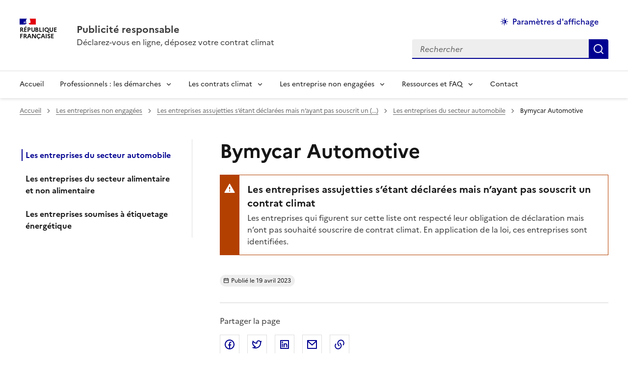

--- FILE ---
content_type: text/html; charset=utf-8
request_url: https://www.publicite-responsable.ecologie.gouv.fr/les-entreprises-non-engagees/les-entreprises-assujetties-s-etant-declarees-mais-n-ayant-pas-souscrit-un/les-entreprises-du-secteur-automobile/article/bymycar-automotive
body_size: 8342
content:
	
		
		<!doctype html>

<html dir="ltr" lang="fr" xmlns="http://www.w3.org/1999/xhtml" xml:lang="fr" class="ltr fr no-js" data-fr-scheme="dark" non>
<head>
<base href="https://www.publicite-responsable.ecologie.gouv.fr/" />
    <meta charset="utf-8">
  
    <title>Bymycar Automotive - Publicité responsable</title>
    
		<link rel="canonical" href="https://www.publicite-responsable.ecologie.gouv.fr//les-entreprises-non-engagees/les-entreprises-assujetties-s-etant-declarees-mais-n-ayant-pas-souscrit-un/les-entreprises-du-secteur-automobile/article/bymycar-automotive"/>
	
	
    	
    	
    	
    <meta name="viewport" content="width=device-width, initial-scale=1, shrink-to-fit=no">
    <link rel="stylesheet" href="plugins-dist/dsfr/dse/dsfr/dsfr.css" type="text/css" /> 

    <meta name="geo.region" content="fr-FR">
    <meta http-equiv="Content-Type" content="text/html; charset=UTF-8" />

    
    <link rel="alternate" type="application/rss+xml" title="Syndiquer tout le site" href="spip.php?page=backend" />


    

    <script type="text/javascript">/* <![CDATA[ */
var box_settings = {tt_img:true,sel_g:"#documents_portfolio a[type=\'image/jpeg\'],#documents_portfolio a[type=\'image/png\'],#documents_portfolio a[type=\'image/gif\']",sel_c:".mediabox",trans:"elastic",speed:"200",ssSpeed:"2500",maxW:"90%",maxH:"90%",minW:"400px",minH:"",opa:"0.9",str_ssStart:"Diaporama",str_ssStop:"Arrêter",str_cur:"{current}/{total}",str_prev:"Précédent",str_next:"Suivant",str_close:"Fermer",splash_url:""};
var box_settings_splash_width = "600px";
var box_settings_splash_height = "90%";
var box_settings_iframe = true;
/* ]]> */</script>
<!-- insert_head_css --><link rel="stylesheet" type="text/css" href="plugins-dist/dsfr/sommaire/v1.3.3/css/sommaire.css"/>
<link rel="stylesheet" href="plugins-dist/mediabox/colorbox/black-striped/colorbox.css" type="text/css" media="all" /><link rel='stylesheet' type='text/css' media='all' href='plugins-dist/porte_plume/css/barre_outils.css?1708955593' />
<link rel='stylesheet' type='text/css' media='all' href='local/cache-css/cssdyn-css_barre_outils_icones_css-29421a14.css?1707729101' />

<link rel="stylesheet" href="plugins-dist/typoenluminee/v3.6.7/css/enluminurestypo.css" type="text/css" media="all" /><link rel="stylesheet" href="plugins-dist/dsfr/modeles_media/css/media.css" type="text/css" media="all" />
<link rel='stylesheet' href='plugins-dist/dsfr/cvt-upload/css/cvtupload.css?1659353656' type='text/css' media='all' />


    


    
    
<script src="prive/javascript/jquery.js?1708955681" type="text/javascript"></script>

<script src="prive/javascript/jquery-migrate-3.0.1.js?1708955680" type="text/javascript"></script>

<script src="prive/javascript/jquery.form.js?1708955680" type="text/javascript"></script>

<script src="prive/javascript/jquery.autosave.js?1708955680" type="text/javascript"></script>

<script src="prive/javascript/jquery.placeholder-label.js?1708955681" type="text/javascript"></script>

<script src="prive/javascript/ajaxCallback.js?1708955680" type="text/javascript"></script>

<script src="prive/javascript/js.cookie.js?1708955681" type="text/javascript"></script>

<script src="prive/javascript/jquery.cookie.js?1708955680" type="text/javascript"></script>
<!-- insert_head -->
	<script src="plugins-dist/mediabox/javascript/jquery.colorbox.js?1708955577" type="text/javascript"></script>
	<script src="plugins-dist/mediabox/javascript/spip.mediabox.js?1708955577" type="text/javascript"></script><script type='text/javascript' src='plugins-dist/porte_plume/javascript/jquery.markitup_pour_spip.js?1708955594'></script>
<script type='text/javascript' src='plugins-dist/porte_plume/javascript/jquery.previsu_spip.js?1708955595'></script>
<script type='text/javascript' src='local/cache-js/jsdyn-javascript_porte_plume_start_js-a5b5c5b4.js?1707729101'></script>


    
    
    
    <link rel="apple-touch-icon"  href="plugins-dist/dsfr/dse/dsfr/favicon/apple-touch-icon.png">
    <link rel="icon"  href="plugins-dist/dsfr/dse/dsfr/favicon/favicon.svg">
    <link rel="shortcut icon"  href="plugins-dist/dsfr/dse/dsfr/favicon/favicon.ico">
    <link rel="manifest" href="plugins-dist/dsfr/dse/dsfr/favicon/manifest.webmanifest"  crossorigin="use-credentials">

    
    

    
            
            <!-- Matomo -->
											 <script type='text/javascript'>
											   var _paq = _paq || [];
											   /* tracker methods like 'setCustomDimension' should be called before 'trackPageView' */
											   _paq.push(['setDocumentTitle', document.domain + '/' + document.title]);
											   _paq.push(['setCookieDomain', '*.www.publicite-responsable.ecologie.gouv.fr']);
											   _paq.push(['trackPageView']);
											   _paq.push(['enableLinkTracking']);
											   (function() {
												 var u='//audience-sites.din.developpement-durable.gouv.fr/';
												 _paq.push(['setTrackerUrl', u+'piwik.php']);
												 _paq.push(['setSiteId', '1467']);
												 var d=document, g=d.createElement('script'), s=d.getElementsByTagName('script')[0];
												 g.type='text/javascript'; g.async=true; g.defer=true; g.src=u+'piwik.js'; s.parentNode.insertBefore(g,s);
											   })();
											 </script>
											 <noscript><p><img src='//audience-sites.din.developpement-durable.gouv.fr/piwik.php?idsite=1467&amp;rec=1' style='border:0;' alt='' /></p></noscript>
											 <!-- End Matomo Code -->


 
<!-- Plugin Métas + -->
<!-- Dublin Core -->
<link rel="schema.DC" href="https://purl.org/dc/elements/1.1/" />
<link rel="schema.DCTERMS" href="https://purl.org/dc/terms/" />
<meta name="DC.Format" content="text/html" />
<meta name="DC.Type" content="Text" />
<meta name="DC.Language" scheme="rfc1766" content="fr" />
<meta name="DC.Title" lang="fr" content="Bymycar Automotive &#8211; Publicit&#233; responsable" />

<meta name="DC.Date" scheme="DCTERMS.W3CDTF" content="2026-01-28" />
<meta name="DC.Date.Modified" scheme="DCTERMS.W3CDTF" content="2024-01-24" />
<meta name="DC.Identifier" scheme="URI" content="https://www.publicite-responsable.ecologie.gouv.fr/les-entreprises-non-engagees/les-entreprises-assujetties-s-etant-declarees-mais-n-ayant-pas-souscrit-un/les-entreprises-du-secteur-automobile/article/bymycar-automotive" />
<meta name="DC.Publisher" content="Publicit&#233; responsable" />
<meta name="DC.Source" scheme="URI" content="https://www.publicite-responsable.ecologie.gouv.fr" />

<meta name="DC.Creator" content="Publicit&#233; responsable" />





<!-- Open Graph -->
 
<meta property="og:rich_attachment" content="true" />

<meta property="og:site_name" content="Publicit&#233; responsable" />
<meta property="og:type" content="article" />
<meta property="og:title" content="Bymycar Automotive &#8211; Publicit&#233; responsable" />
<meta property="og:locale" content="fr_FR" />
<meta property="og:url" content="https://www.publicite-responsable.ecologie.gouv.fr/les-entreprises-non-engagees/les-entreprises-assujetties-s-etant-declarees-mais-n-ayant-pas-souscrit-un/les-entreprises-du-secteur-automobile/article/bymycar-automotive" />


 

<meta property="og:image" content="https://www.publicite-responsable.ecologie.gouv.fr/local/cache-vignettes/L1197xH628/caf6762c8abc5b2d4b3821b8b15e0d-24904.png" />
<meta property="og:image:width" content="1196" />
<meta property="og:image:height" content="628" />
<meta property="og:image:type" content="image/png" />



<meta property="article:published_time" content="2026-01-28" />
<meta property="article:modified_time" content="2024-01-24" />

<meta property="article:author" content="Publicit&#233; responsable" />








<!-- Twitter Card -->
<meta name="twitter:card" content="summary_large_image" />
<meta name="twitter:title" content="Bymycar Automotive &#8211; Publicit&#233; responsable" />

<meta name="twitter:dnt" content="on" />
<meta name="twitter:url" content="https://www.publicite-responsable.ecologie.gouv.fr/les-entreprises-non-engagees/les-entreprises-assujetties-s-etant-declarees-mais-n-ayant-pas-souscrit-un/les-entreprises-du-secteur-automobile/article/bymycar-automotive" />

<meta name="twitter:image" content="https://www.publicite-responsable.ecologie.gouv.fr/local/cache-vignettes/L506xH253/c23a88358951e7f357e8fbfe291f28-5f117.png?1655197615" />
</head>	  
	<body class="front path-frontpage page-node-type-page">
    
    <div class="fr-skiplinks" id="top">
        <nav class="fr-container" role="navigation" aria-label="Accès rapide">
            <ul class="fr-skiplinks__list">
                <li>
                    <a class="fr-link" href="#header-navigation">Menu</a>
                </li>
                <li>
                    <a class="fr-link" href="#contenu">Contenu</a>
                </li>
                <li>
                    <a class="fr-link" href="#search-399">Moteur de recherche</a>
                </li>
                <li>
                    <a class="fr-link" href="#footer">Pied de page</a>
                </li>
            </ul>
        </nav>
    </div>
    <header role="banner" class="fr-header">
        <div class="fr-header__body">
            <div class="fr-container">
                <div class="fr-header__body-row">
                    <div class="fr-header__brand fr-enlarge-link">
                        <div class="fr-header__brand-top">
                            <div class="fr-header__logo">
                                <p class="fr-logo">
                                    République <br>Française</p>
                            </div>
                            
                            
                            
                            <div class="fr-header__navbar">
                                <button class="fr-btn--search fr-btn" data-fr-opened="false" aria-controls="modal-400" id="button-401" title="Rechercher">
                                    Rechercher
                                </button>
                                <button class="fr-btn--menu fr-btn" data-fr-opened="false" aria-controls="modal-402" aria-haspopup="menu" id="button-403" title="Menu">
                                    Menu
                                </button>
                            </div>
                        </div>
                        <div class="fr-header__service">
                             
                                <a href="/" title="Accueil - République Française - Publicité responsable">
                                    <p class="fr-header__service-title" >Publicité responsable</p>
                                </a>
                                <p class="fr-header__service-tagline" >Déclarez-vous en ligne, déposez votre contrat climat</p>
                            
                        </div>
                    </div>                    
                     
                        <div class="fr-header__tools">
                                                        
                                <div class="fr-header__tools-links">
                                    <ul class="fr-links-group">
                                         
                                        
                                        
                                        
                                            
                                                <li>
                                                    <button class="fr-btn--display fr-btn" aria-controls="fr-theme-modal" aria-describedby=”fr-theme-modal” data-fr-opened="false" title="Paramètres d'affichage">Paramètres d'affichage</button>
                                                </li>
                                            
                                           
                                                              
                                    </ul>                                    
                                </div>
                            
                            <div class="fr-header__search fr-modal" id="modal-400"  >
                                <div class="fr-container fr-container-lg--fluid">
                                    <button class="fr-link--close fr-link" aria-controls="modal-400">Fermer</button>
                                    <form action="https://www.publicite-responsable.ecologie.gouv.fr/spip.php?page=recherche" method="get">
                                        <div class="fr-search-bar" id="search-399" role="search">
                                            <label class="fr-label" for="search-399-input">
                                                Rechercher
                                            </label>
                                            <input type="hidden" name="page" value="recherche">
                                            <input class="fr-input" title="Rechercher" placeholder="Rechercher" type="search" id="search-399-input" name="recherche" >
                                            <button class="fr-btn" title="Rechercher">
                                                Rechercher
                                            </button>
                                        </div>
                                    </form>
                                </div>
                            </div>
                        </div>
                    
                </div>
            </div>
        </div>         
                     
                        
                <div class="fr-header__menu fr-modal" id="modal-402" aria-labelledby="button-403">
                    <div class="fr-container">
                        <button class="fr-link--close fr-link" aria-controls="modal-402">Fermer</button>
                        <div class="fr-header__menu-links"></div>
                        <nav class="fr-nav" id="navigation-404" role="navigation" aria-label="Menu principal">
                            <ul class="fr-nav__list">                       
                                
                                
                                
                                
                                
                                
                                  <li class="fr-nav__item"><a class="fr-nav__link" href="/" target="_self" >Accueil</a></li><li class="fr-nav__item">
                                    <button class="fr-nav__btn" aria-expanded="false" aria-controls="menu-701">Professionnels : les démarches</button>
                                    <div class="fr-collapse fr-menu" id="menu-701">
                                        <ul class="fr-menu__list">
                                            <li><a class="fr-nav__link" href="/?article716" target="_self">Je souhaite me déclarer</a></li>
                                            <li><a class="fr-nav__link" href="/?article16" target="_self">Je veux aller plus loin : déposer un contrat climat</a></li>
                                            <li><a class="fr-nav__link" href="/?article539" target="_self">Je dépose le bilan de mon contrat climat</a></li>
                                            
                                            
                                            
                                            
                                            
                                        </ul>
                                    </div>
                                </li><li class="fr-nav__item">
                                    <button class="fr-nav__btn" aria-expanded="false" aria-controls="menu-702">Les contrats climat</button>
                                    <div class="fr-collapse fr-menu" id="menu-702">
                                        <ul class="fr-menu__list">
                                            <li><a class="fr-nav__link" href="/?rubrique43" target="_self">Les engagements</a></li>
                                            <li><a class="fr-nav__link" href="/?rubrique15" target="_self">Les signataires</a></li>
                                            
                                            
                                            
                                            
                                            
                                            
                                        </ul>
                                    </div>
                                </li><li class="fr-nav__item">
                                    <button class="fr-nav__btn" aria-expanded="false" aria-controls="menu-703">Les entreprise non engagées</button>
                                    <div class="fr-collapse fr-menu" id="menu-703">
                                        <ul class="fr-menu__list">
                                            <li><a class="fr-nav__link" href="/?rubrique16" target="_self">Les entreprises déclarées</a></li>
                                            <li><a class="fr-nav__link" href="/?rubrique17" target="_self">Les entreprises non déclarées</a></li>
                                            
                                            
                                            
                                            
                                            
                                            
                                        </ul>
                                    </div>
                                </li><li class="fr-nav__item">
                                    <button class="fr-nav__btn" aria-expanded="false" aria-controls="menu-704">Ressources et FAQ</button>
                                    <div class="fr-collapse fr-menu" id="menu-704">
                                        <ul class="fr-menu__list">
                                            <li><a class="fr-nav__link" href="/?rubrique3" target="_self">Comprendre la loi</a></li>
                                            <li><a class="fr-nav__link" href="/?rubrique14" target="_self">FAQ et guide méthodologique</a></li>
                                            <li><a class="fr-nav__link" href="/?article21" target="_self">Glossaire</a></li>
                                            
                                            
                                            
                                            
                                            
                                        </ul>
                                    </div>
                                </li><li class="fr-nav__item"><a class="fr-nav__link" href="/contact" target="_self" >Contact</a></li>                                
                                                                                                                               
                                                                             
                                
                            </ul>
                        </nav> 
                    </div>
                </div>
                   
            <div class="fr-header__menu fr-modal" id="modal-404" aria-labelledby="button-405">
                <div class="fr-container">
                    <button class="fr-link--close fr-link" aria-controls="modal-404">Fermer</button>
                    <div class="fr-header__menu-links"> <!-- ils sont dupliqués là -->
                    </div>
                </div>
            </div>
               
    </header>	<main role="main" id="contenu"> 
        <div class="fr-container-fluid ds_banner" >					
                <div class="fr-container mintest">
                    
                            
                            <nav role="navigation" class="fr-breadcrumb" aria-label="vous êtes ici :">
        <button class="fr-breadcrumb__button" aria-expanded="false" aria-controls="breadcrumb-1">Voir le fil d’Ariane</button>
        <div class="fr-collapse" id="breadcrumb-1">
            <ol class="fr-breadcrumb__list">
                <li><a class="fr-breadcrumb__link" href="https://www.publicite-responsable.ecologie.gouv.fr/">Accueil</a></li>
                
                
                    
                
                
                    
                        
                            <li>                                        
                                <a class="fr-breadcrumb__link" href="les-entreprises-non-engagees/">Les entreprises non engagées</a>                    
                            </li>
                        
                            <li>                                        
                                <a class="fr-breadcrumb__link" href="les-entreprises-non-engagees/les-entreprises-assujetties-s-etant-declarees-mais-n-ayant-pas-souscrit-un/">Les entreprises assujetties s’étant déclarées mais n’ayant pas souscrit un&nbsp;(...)</a>                    
                            </li>
                        
                            <li>                                        
                                <a class="fr-breadcrumb__link" href="les-entreprises-non-engagees/les-entreprises-assujetties-s-etant-declarees-mais-n-ayant-pas-souscrit-un/les-entreprises-du-secteur-automobile/">Les entreprises du secteur automobile</a>                    
                            </li>
                        
                        <li>
                            <a class="fr-breadcrumb__link" aria-current="page">Bymycar Automotive</a>
                        </li>
                                   
                
                
                
                
                
                
                
                
                
                
                
                
                
            </ol>
        </div>
    </nav>                            <div class="fr-grid-row fr-grid-row--center fr-grid-row--gutters  fr-mb-3v">
                                
                                    <div class="aside fr-col-12 fr-col-md-12 fr-col-lg-4">
                                        <nav class="fr-sidemenu fr-sidemenu--sticky " role="navigation" aria-label="Menu latéral">
                                            <div class="fr-sidemenu__inner">
                                                
                                                    
                                                

       
          
          
            
                                       
                                       
        

            <button class=" fr-sidemenu__btn" aria-expanded="false" aria-controls="fr-sidemenu-item">Les entreprises du secteur automobile</button>
            <div class="fr-collapse" id="fr-sidemenu-item">
                <ul class="fr-sidemenu__list">
                    
                        <li class="fr-sidemenu__item fr-sidemenu__item--active"><a class="fr-sidemenu__link" href="les-entreprises-non-engagees/les-entreprises-assujetties-s-etant-declarees-mais-n-ayant-pas-souscrit-un/les-entreprises-du-secteur-automobile/" target="_self" aria-current='page' >Les entreprises du secteur automobile</a></li>
                        
                        <li class="fr-sidemenu__item "><a class="fr-sidemenu__link" href="les-entreprises-non-engagees/les-entreprises-assujetties-s-etant-declarees-mais-n-ayant-pas-souscrit-un/les-entreprises-du-secteur-alimentaire-et-non-alimentaire/" target="_self" >Les entreprises du secteur alimentaire et non alimentaire</a></li>
                        
                        <li class="fr-sidemenu__item "><a class="fr-sidemenu__link" href="les-entreprises-non-engagees/les-entreprises-assujetties-s-etant-declarees-mais-n-ayant-pas-souscrit-un/les-entreprises-soumises-a-etiquetage-energetique/" target="_self" >Les entreprises soumises à étiquetage énergétique</a></li>
                        
                </ul>

            </div>


        
      

                                            </div>
                                        </nav>
                                    </div>


									
                                                                                                                                                                                                                                                                                                                                                                                                                                                                                                                                                                                                                                                                                                                                                                                                                                                                                                                          
                                    <!--.aside-->
                                    
                                    <div class="fr-col-12 fr-col-md-12 fr-col-lg-8">
                                        <h1 class="nonaccueil">Bymycar Automotive</h1>
                                        <div class="fr-grid-row fr-grid-row--gutters">
                                            <div class="fr-col-12 centrer-obj ">
                                                 

                                                
                                            </div>
                                        </div>
                                        <div class="content hentry" id="content">

                                             
                                            

                                        


                                            
                                               
                                               
                                               

                                             
                                            <div class="fr-alert fr-alert--warning">
                                                <h2 class="fr-alert__title">Les entreprises assujetties s’étant déclarées mais n’ayant pas souscrit un contrat climat</h2>
                                                <div><p>Les entreprises qui figurent sur cette liste ont respecté leur obligation de déclaration mais n’ont pas souhaité souscrire de contrat climat. En application de la loi, ces entreprises sont identifiées.</p></div></div>
                                            

                                            

                                            

                                           
                                           
                                            

                                             
                                            

                                            <p class="fr-tag fr-fi-calendar-line fr-tag--icon-left fr-tag--sm fr-mt-5w">Publié le 19 avril 2023</p>

                                            <div class="fr-col-12 partager">
                                                <div class="fr-share fr-my-6v">
        <p class="fr-share__title">Partager la page</p>
        <ul class="fr-share__group">
                
                        <li>
                                <a class="fr-share__link fr-share__link--facebook" title="Partager sur Facebook - ouvre une nouvelle fenêtre" href="https://www.facebook.com/sharer.php?u=https%3A%2F%2Fwww.publicite-responsable.ecologie.gouv.fr%2Fles-entreprises-non-engagees%2Fles-entreprises-assujetties-s-etant-declarees-mais-n-ayant-pas-souscrit-un%2Fles-entreprises-du-secteur-automobile%2Farticle%2Fbymycar-automotive" target="_blank" rel="noopener" onclick="window.open(this.href,'Partager sur Facebook','toolbar=no,location=yes,status=no,menubar=no,scrollbars=yes,resizable=yes,width=600,height=450'); event.preventDefault();">Partager sur Facebook</a>
                        </li>
                        <li>
                                <a class="fr-share__link fr-share__link--twitter" title="Partager sur Twitter - ouvre une nouvelle fenêtre" href="https://twitter.com/intent/tweet?url=https%3A%2F%2Fwww.publicite-responsable.ecologie.gouv.fr%2Fles-entreprises-non-engagees%2Fles-entreprises-assujetties-s-etant-declarees-mais-n-ayant-pas-souscrit-un%2Fles-entreprises-du-secteur-automobile%2Farticle%2Fbymycar-automotive&text=Bymycar Automotive - Publicité responsable" target="_blank" rel="noopener" onclick="window.open(this.href,'Partager sur Twitter','toolbar=no,location=yes,status=no,menubar=no,scrollbars=yes,resizable=yes,width=600,height=420'); event.preventDefault();">Partager sur Twitter</a>
                        </li>
                        <li>
                                <a class="fr-share__link fr-share__link--linkedin" title="Partager sur LinkedIn - ouvre une nouvelle fenêtre" href="https://www.linkedin.com/shareArticle?url=https%3A%2F%2Fwww.publicite-responsable.ecologie.gouv.fr%2Fles-entreprises-non-engagees%2Fles-entreprises-assujetties-s-etant-declarees-mais-n-ayant-pas-souscrit-un%2Fles-entreprises-du-secteur-automobile%2Farticle%2Fbymycar-automotive&title=Bymycar Automotive - Publicité responsable" target="_blank" rel="noopener" onclick="window.open(this.href,'Partager sur LinkedIn','toolbar=no,location=yes,status=no,menubar=no,scrollbars=yes,resizable=yes,width=550,height=550'); event.preventDefault();">Partager sur LinkedIn</a>
                        </li>
                        <li>
                                <a class="fr-share__link fr-share__link--mail" href="mailto:?subject=Bymycar Automotive - Publicité responsable&body= https%3A%2F%2Fwww.publicite-responsable.ecologie.gouv.fr%2Fles-entreprises-non-engagees%2Fles-entreprises-assujetties-s-etant-declarees-mais-n-ayant-pas-souscrit-un%2Fles-entreprises-du-secteur-automobile%2Farticle%2Fbymycar-automotive" title="Partager par email" target="_blank">Partager par email</a>
                        </li>
                        <li>
                                <button class="fr-share__link fr-share__link--copy" title="Copier dans le presse-papier" onclick="navigator.clipboard.writeText(window.location);alert('Adresse copiée dans le presse papier.');">Copier dans le presse-papier</button>
                        </li>
                        
                
                
                
                                        
                
                
                
        </ul>
</div>                                            </div>
                                        </div>
                                        <!--.content-->
                                    </div>
                                    <!--.wrapper-->
                               
                               
                            </div>
                        </div>
        </main>
        <div class="scroll-top"> 
                <a class="fr-btn fr-fi-arrow-up-line scroll-top__link" href="/les-entreprises-non-engagees/les-entreprises-assujetties-s-etant-declarees-mais-n-ayant-pas-souscrit-un/les-entreprises-du-secteur-automobile/article/bymycar-automotive#top" id="topbtn">Haut de page</a>
            </div>
        
    
    <script>

        jQuery(document).ready(function() {
          
          var btn = $('#topbtn');
        
          $(window).scroll(function() {
            if ($(window).scrollTop() > 100) {
              btn.addClass('show');
            } else {
              btn.removeClass('show');
            }
          });
        
          btn.on('click', function(e) {
            e.preventDefault();
            $('html, body').animate({scrollTop:0}, '100');
          });
        
        });
        
        </script>
    <!-- footer avec liste de liens -->
    <footer class="fr-footer" role="contentinfo" id="footer">
         
            
        
        <div class="fr-container">
            <div class="fr-footer__body">
                <div class="fr-footer__brand fr-enlarge-link">
                    <p class="fr-logo" title="République Française">
                        République <br>Française</p>
                    
                </div>                
                <div class="fr-footer__content">
                    <p class="fr-footer__content-desc"><p>Le portail est conçu pour être le point d&#8217;accès national à la déclaration et au dépôt des contrats climat communications commerciales et transition écologique.  Il s&#8217;agit d&#8217;un site gouvernemental, produit par le Commissariat général au développement durable (CGDD), direction du ministère de la Transition écologique et de la Cohésion des territoires.</p></p>
                    <ul class="fr-footer__content-list">        
                        
                        <li class="fr-footer__content-item"><a class="fr-footer__content-link" href="https://legifrance.gouv.fr">
										     legifrance.gouv.fr</a></li><li class="fr-footer__content-item"><a class="fr-footer__content-link" href="https://www.info.gouv.fr">
										   	 info.gouv.fr</a></li><li class="fr-footer__content-item"><a class="fr-footer__content-link" href="https://service-public.fr">
											 service-public.fr</a></li><li class="fr-footer__content-item"><a class="fr-footer__content-link" href="https://data.gouv.fr">data.gouv.fr</a></li></ul>
                </div>
            </div>
             
                
                
            
            <div class="fr-footer__bottom">
                <ul class="fr-footer__bottom-list">                
                    
                    <li class="fr-footer__bottom-item"><a class="fr-footer__bottom-link" href="/?page=plan">
											 Plan du site</a></li><li class="fr-footer__bottom-item"><a class="fr-footer__bottom-link" href="/?article43">
											 Accessibilité : partiellement conforme</a></li><li class="fr-footer__bottom-item"><a class="fr-footer__bottom-link" href="/?article42">
											 Mentions légales</a></li><li class="fr-footer__bottom-item"><a class="fr-footer__bottom-link" href="/?article44">Données personnelles</a></li>
                        <li class="fr-footer__bottom-item"><a class="fr-footer__bottom-link" role="button" tabindex="0" href="#consentement">Gestion des cookies</a></li>
                    
                     
                        
                        <li class="fr-footer__bottom-item">
                            <button class="fr-btn--display fr-footer__bottom-link" aria-controls="fr-theme-modal" data-fr-opened="false" title="Paramètres d'affichage">
                                Paramètres d'affichage
                            </button>
                        </li>
                        
                    
                </ul>
                <div class="fr-footer__bottom-copy">
                    <p>Sauf mention contraire, tous les contenus de ce site sont sous <a href="https://github.com/etalab/licence-ouverte/blob/master/LO.md" target="_blank" title="Licence etalab-2.0 - nouvelle fenêtre">licence etalab-2.0</a>
                    </p>
                </div>
            </div>
        </div>
    </footer>
    
    
        
            <script src="plugins-dist/dsfr/dse/js/tarteaucitron/tarteaucitron.js" ></script>
<script>
    // Init TAC

    tarteaucitronForceLanguage = 'fr';
    tarteaucitron.init({
    /* General */
    "groupServices" : false,
    "privacyUrl": "",                /* Privacy policy url . Si vide, le lien Politique de confidencialité du bandeau ne s'affiche pas*/
    "hashtag": "#consentement",      /* La gestionnaire de consentement s'ouvre avec ce hashtag lorsqu'il est placé dans l'url */
    "cookieName": "tarteaucitron",   /* L'identifiant du cookie déposé sur le poste utilisateur */
    "bodyPosition": "top",           /* Position à laquelle le gestionnaire - niveau 2 -  est inséré dans la page (top ou bottom). Pour que les technologies d'assistance puisse y acceder rapidement à la navigation, 'top' est la valeur privilégiée. */
    "adblocker": false,              /* Show a Warning if an adblocker is detected */
    "highPrivacy": true,             /* Retire le consentement implicite (au scroll ou à la navigation) Activé par défaut, donc on peut le retirer de cette config */
    "handleBrowserDNTRequest": false,/* Active ou désactive la prise en compte du Do Not track Navigateur. Si le DNT est activé, aucun cookie n'est déposé */
    "useExternalCss": true,         /* Active ou non une css custom - désactive ou non la css par défaut */

    /* Niveau 1 : bandeau d'information cookies*/
    "orientation": "bottom",/* Position de la bannière de niveau 1 (middle - top - bottom). Si la position est middle, il y a un overlay derrière donc laisser à top ou bottom. */
    "DenyAllCta" : true,    /* Affiche le bouton 'Tout refuser' sur le bandeau de niveau 1 */
    "AcceptAllCta" : true,  /* Affiche le bouton 'Tout accepter' sur le bandeau de niveau 1 */
    "closePopup": true,    /* ajoute une croix de fermeture */

    /*Niveau 2: Gestionnaire de cookies*/
    "removeCredit": true, /* Affiche ou non les credit TAC */
    "moreInfoLink": false,/*  Affiche ou non le liens vers les infos*/
    "readmoreLink": false,/* Change the default readmore link pointing to tarteaucitron.io */
    "mandatory": true,    /* Message à propos des cookies dits fonctionnels  */

    /* Sticky d'ouverture niveau 2 */
    /* Blocs 'Gestion des cookies' */
    "showAlertSmall": false, /* 'bouton' sticky (en bas a droite) permettant d'ouvrir le gestionnaire de niveau 2*/
    "cookieslist": true,   /* Ajoute le nombre de services au 'block' sticky */
    /* Icone sticky */
    "showIcon": false,             /* affichage du Bouton sticky (icone citron) pour ouvrir le gestionnaire */
    "iconPosition": "BottomLeft", /* Position du Bouton sticky BottomRight, BottomLeft, TopRight and TopLeft */
  
    });
        (tarteaucitron.job = tarteaucitron.job || []).push('matomo');</script>        
    
    

    <script type="module" src="plugins-dist/dsfr/dse/dsfr/dsfr.module.js" type="text/javascript"></script>
    <script nomodule src="plugins-dist/dsfr/dse/dsfr/dsfr.nomodule.js"  type="text/javascript"></script>

    <dialog id="fr-theme-modal" class="fr-modal" role="dialog" aria-labelledby="fr-theme-modal-title">
    <div class="fr-container fr-container--fluid fr-container-md">
        <div class="fr-grid-row fr-grid-row--center">
            <div class="fr-col-12 fr-col-md-6 fr-col-lg-4">
                <div class="fr-modal__body">
                    <div class="fr-modal__header">
                        <button class="fr-link--close fr-link" aria-controls="fr-theme-modal" aria-describedby="fr-theme-modal">Fermer</button>
                    </div>
                    <div class="fr-modal__content">
                        <h2 id="fr-theme-modal-title" class="fr-modal__title">Paramètres d’affichage</h2>
                        <div id="fr-display" class="fr-form-group fr-display">
                            <div class="fr-form-group">
                                <fieldset class="fr-fieldset">
                                    <legend class="fr-fieldset__legend fr-text--regular" id='-legend'>
                                        Choisissez un thème pour personnaliser l’apparence du site.
                                    </legend>
                                    <div class="fr-fieldset__content">
                                        <div class="fr-radio-group fr-radio-rich">
                                            <input value="light" type="radio" id="fr-radios-theme-light" name="fr-radios-theme">
                                            <label class="fr-label" for="fr-radios-theme-light">
                                                Thème clair
                                            </label>
                                            <div class="fr-radio-rich__img" data-fr-inject-svg>
                                                <img src="plugins-dist/dsfr/dse/dsfr/artwork/light.svg" alt="" />
                                            </div>
                                        </div>
                                        <div class="fr-radio-group fr-radio-rich">
                                            <input value="dark" type="radio" id="fr-radios-theme-dark" name="fr-radios-theme">
                                            <label class="fr-label" for="fr-radios-theme-dark">
                                                Thème sombre
                                            </label>
                                            <div class="fr-radio-rich__img" data-fr-inject-svg>
                                                <img src="plugins-dist/dsfr/dse/dsfr/artwork/dark.svg" alt="" />
                                            </div>
                                        </div>
                                        <div class="fr-radio-group fr-radio-rich">
                                            <input value="system" type="radio" id="fr-radios-theme-system" name="fr-radios-theme">
                                            <label class="fr-label" for="fr-radios-theme-system">
                                                Système
                                                <span class="fr-hint-text">Utilise les paramètres système.</span>
                                            </label>
                                            <div class="fr-radio-rich__img" data-fr-inject-svg>
                                                <img src="plugins-dist/dsfr/dse/dsfr/artwork/system.svg" alt="" />
                                            </div>
                                        </div>
                                    </div>
                                </fieldset>
                            </div>
                        </div>
                    </div>
                </div>
            </div>
        </div>
    </div>
</dialog>    <link rel="stylesheet" href="plugins-dist/dsfr/dse/dsfr/dsfr-theme-tac.css" type="text/css" />
    <link rel="stylesheet" href="/plugins-dist/dsfr/dse/css/plugin-dse.css?1659352196" type="text/css" /> 
    <link rel="stylesheet" href="plugins-dist/dsfr/dse_theme/css/mycustom.css?1706694679" type="text/css" /> 
    <link rel="stylesheet" href="plugins-dist/dsfr/dse/dsfr/utility/icons/icons.css" type="text/css" /> 

</body>
</html>
    

--- FILE ---
content_type: text/css
request_url: https://www.publicite-responsable.ecologie.gouv.fr/plugins-dist/dsfr/dse/dsfr/dsfr.css
body_size: 78714
content:
/*!
 * DSFR v1.7.1 | SPDX-License-Identifier: MIT | License-Filename: LICENSE.md | restricted use (see terms and conditions)
 */
@charset "UTF-8";

/* ¯¯¯¯¯¯¯¯¯ *\
  CORE
\* ˍˍˍˍˍˍˍˍˍ */
a {
  text-decoration: none;
  color: inherit;
  --hover-tint: var(--idle);
  --active-tint: var(--active);
}

:root {
  --underline-max-width: 100%;
  --underline-hover-width: 0;
  --underline-idle-width: var(--underline-max-width);
  --underline-x: calc(var(--underline-max-width) * 0);
  --underline-img: linear-gradient(0deg, currentColor, currentColor);
  --external-link-content: "";
  --ul-type: disc;
  --ol-type: decimal;
  --ul-start: 1rem;
  --ol-start: 1.5rem;
  --xl-block: 0.5rem;
  --li-bottom: 0.25rem;
  --xl-base: 1em;
  --ol-content: counters(li-counter, ".") ".  ";
  --text-spacing: 0 0 1.5rem;
  --title-spacing: 0 0 1.5rem;
  --display-spacing: 0 0 2rem;
  --background-default-grey: var(--grey-1000-50);
  --background-default-grey-hover: var(--grey-1000-50-hover);
  --background-default-grey-active: var(--grey-1000-50-active);
  --background-alt-grey: var(--grey-975-75);
  --background-alt-grey-hover: var(--grey-975-75-hover);
  --background-alt-grey-active: var(--grey-975-75-active);
  --background-alt-blue-france: var(--blue-france-975-75);
  --background-alt-blue-france-hover: var(--blue-france-975-75-hover);
  --background-alt-blue-france-active: var(--blue-france-975-75-active);
  --background-alt-red-marianne: var(--red-marianne-975-75);
  --background-alt-red-marianne-hover: var(--red-marianne-975-75-hover);
  --background-alt-red-marianne-active: var(--red-marianne-975-75-active);
  --background-alt-green-tilleul-verveine: var(--green-tilleul-verveine-975-75);
  --background-alt-green-tilleul-verveine-hover: var(--green-tilleul-verveine-975-75-hover);
  --background-alt-green-tilleul-verveine-active: var(--green-tilleul-verveine-975-75-active);
  --background-alt-green-bourgeon: var(--green-bourgeon-975-75);
  --background-alt-green-bourgeon-hover: var(--green-bourgeon-975-75-hover);
  --background-alt-green-bourgeon-active: var(--green-bourgeon-975-75-active);
  --background-alt-green-emeraude: var(--green-emeraude-975-75);
  --background-alt-green-emeraude-hover: var(--green-emeraude-975-75-hover);
  --background-alt-green-emeraude-active: var(--green-emeraude-975-75-active);
  --background-alt-green-menthe: var(--green-menthe-975-75);
  --background-alt-green-menthe-hover: var(--green-menthe-975-75-hover);
  --background-alt-green-menthe-active: var(--green-menthe-975-75-active);
  --background-alt-green-archipel: var(--green-archipel-975-75);
  --background-alt-green-archipel-hover: var(--green-archipel-975-75-hover);
  --background-alt-green-archipel-active: var(--green-archipel-975-75-active);
  --background-alt-blue-ecume: var(--blue-ecume-975-75);
  --background-alt-blue-ecume-hover: var(--blue-ecume-975-75-hover);
  --background-alt-blue-ecume-active: var(--blue-ecume-975-75-active);
  --background-alt-blue-cumulus: var(--blue-cumulus-975-75);
  --background-alt-blue-cumulus-hover: var(--blue-cumulus-975-75-hover);
  --background-alt-blue-cumulus-active: var(--blue-cumulus-975-75-active);
  --background-alt-purple-glycine: var(--purple-glycine-975-75);
  --background-alt-purple-glycine-hover: var(--purple-glycine-975-75-hover);
  --background-alt-purple-glycine-active: var(--purple-glycine-975-75-active);
  --background-alt-pink-macaron: var(--pink-macaron-975-75);
  --background-alt-pink-macaron-hover: var(--pink-macaron-975-75-hover);
  --background-alt-pink-macaron-active: var(--pink-macaron-975-75-active);
  --background-alt-pink-tuile: var(--pink-tuile-975-75);
  --background-alt-pink-tuile-hover: var(--pink-tuile-975-75-hover);
  --background-alt-pink-tuile-active: var(--pink-tuile-975-75-active);
  --background-alt-yellow-tournesol: var(--yellow-tournesol-975-75);
  --background-alt-yellow-tournesol-hover: var(--yellow-tournesol-975-75-hover);
  --background-alt-yellow-tournesol-active: var(--yellow-tournesol-975-75-active);
  --background-alt-yellow-moutarde: var(--yellow-moutarde-975-75);
  --background-alt-yellow-moutarde-hover: var(--yellow-moutarde-975-75-hover);
  --background-alt-yellow-moutarde-active: var(--yellow-moutarde-975-75-active);
  --background-alt-orange-terre-battue: var(--orange-terre-battue-975-75);
  --background-alt-orange-terre-battue-hover: var(--orange-terre-battue-975-75-hover);
  --background-alt-orange-terre-battue-active: var(--orange-terre-battue-975-75-active);
  --background-alt-brown-cafe-creme: var(--brown-cafe-creme-975-75);
  --background-alt-brown-cafe-creme-hover: var(--brown-cafe-creme-975-75-hover);
  --background-alt-brown-cafe-creme-active: var(--brown-cafe-creme-975-75-active);
  --background-alt-brown-caramel: var(--brown-caramel-975-75);
  --background-alt-brown-caramel-hover: var(--brown-caramel-975-75-hover);
  --background-alt-brown-caramel-active: var(--brown-caramel-975-75-active);
  --background-alt-brown-opera: var(--brown-opera-975-75);
  --background-alt-brown-opera-hover: var(--brown-opera-975-75-hover);
  --background-alt-brown-opera-active: var(--brown-opera-975-75-active);
  --background-alt-beige-gris-galet: var(--beige-gris-galet-975-75);
  --background-alt-beige-gris-galet-hover: var(--beige-gris-galet-975-75-hover);
  --background-alt-beige-gris-galet-active: var(--beige-gris-galet-975-75-active);
  --background-contrast-grey: var(--grey-950-100);
  --background-contrast-grey-hover: var(--grey-950-100-hover);
  --background-contrast-grey-active: var(--grey-950-100-active);
  --background-contrast-blue-france: var(--blue-france-950-100);
  --background-contrast-blue-france-hover: var(--blue-france-950-100-hover);
  --background-contrast-blue-france-active: var(--blue-france-950-100-active);
  --background-contrast-red-marianne: var(--red-marianne-950-100);
  --background-contrast-red-marianne-hover: var(--red-marianne-950-100-hover);
  --background-contrast-red-marianne-active: var(--red-marianne-950-100-active);
  --background-contrast-green-tilleul-verveine: var(--green-tilleul-verveine-950-100);
  --background-contrast-green-tilleul-verveine-hover: var(--green-tilleul-verveine-950-100-hover);
  --background-contrast-green-tilleul-verveine-active: var(--green-tilleul-verveine-950-100-active);
  --background-contrast-green-bourgeon: var(--green-bourgeon-950-100);
  --background-contrast-green-bourgeon-hover: var(--green-bourgeon-950-100-hover);
  --background-contrast-green-bourgeon-active: var(--green-bourgeon-950-100-active);
  --background-contrast-green-emeraude: var(--green-emeraude-950-100);
  --background-contrast-green-emeraude-hover: var(--green-emeraude-950-100-hover);
  --background-contrast-green-emeraude-active: var(--green-emeraude-950-100-active);
  --background-contrast-green-menthe: var(--green-menthe-950-100);
  --background-contrast-green-menthe-hover: var(--green-menthe-950-100-hover);
  --background-contrast-green-menthe-active: var(--green-menthe-950-100-active);
  --background-contrast-green-archipel: var(--green-archipel-950-100);
  --background-contrast-green-archipel-hover: var(--green-archipel-950-100-hover);
  --background-contrast-green-archipel-active: var(--green-archipel-950-100-active);
  --background-contrast-blue-ecume: var(--blue-ecume-950-100);
  --background-contrast-blue-ecume-hover: var(--blue-ecume-950-100-hover);
  --background-contrast-blue-ecume-active: var(--blue-ecume-950-100-active);
  --background-contrast-blue-cumulus: var(--blue-cumulus-950-100);
  --background-contrast-blue-cumulus-hover: var(--blue-cumulus-950-100-hover);
  --background-contrast-blue-cumulus-active: var(--blue-cumulus-950-100-active);
  --background-contrast-purple-glycine: var(--purple-glycine-950-100);
  --background-contrast-purple-glycine-hover: var(--purple-glycine-950-100-hover);
  --background-contrast-purple-glycine-active: var(--purple-glycine-950-100-active);
  --background-contrast-pink-macaron: var(--pink-macaron-950-100);
  --background-contrast-pink-macaron-hover: var(--pink-macaron-950-100-hover);
  --background-contrast-pink-macaron-active: var(--pink-macaron-950-100-active);
  --background-contrast-pink-tuile: var(--pink-tuile-950-100);
  --background-contrast-pink-tuile-hover: var(--pink-tuile-950-100-hover);
  --background-contrast-pink-tuile-active: var(--pink-tuile-950-100-active);
  --background-contrast-yellow-tournesol: var(--yellow-tournesol-950-100);
  --background-contrast-yellow-tournesol-hover: var(--yellow-tournesol-950-100-hover);
  --background-contrast-yellow-tournesol-active: var(--yellow-tournesol-950-100-active);
  --background-contrast-yellow-moutarde: var(--yellow-moutarde-950-100);
  --background-contrast-yellow-moutarde-hover: var(--yellow-moutarde-950-100-hover);
  --background-contrast-yellow-moutarde-active: var(--yellow-moutarde-950-100-active);
  --background-contrast-orange-terre-battue: var(--orange-terre-battue-950-100);
  --background-contrast-orange-terre-battue-hover: var(--orange-terre-battue-950-100-hover);
  --background-contrast-orange-terre-battue-active: var(--orange-terre-battue-950-100-active);
  --background-contrast-brown-cafe-creme: var(--brown-cafe-creme-950-100);
  --background-contrast-brown-cafe-creme-hover: var(--brown-cafe-creme-950-100-hover);
  --background-contrast-brown-cafe-creme-active: var(--brown-cafe-creme-950-100-active);
  --background-contrast-brown-caramel: var(--brown-caramel-950-100);
  --background-contrast-brown-caramel-hover: var(--brown-caramel-950-100-hover);
  --background-contrast-brown-caramel-active: var(--brown-caramel-950-100-active);
  --background-contrast-brown-opera: var(--brown-opera-950-100);
  --background-contrast-brown-opera-hover: var(--brown-opera-950-100-hover);
  --background-contrast-brown-opera-active: var(--brown-opera-950-100-active);
  --background-contrast-beige-gris-galet: var(--beige-gris-galet-950-100);
  --background-contrast-beige-gris-galet-hover: var(--beige-gris-galet-950-100-hover);
  --background-contrast-beige-gris-galet-active: var(--beige-gris-galet-950-100-active);
  --background-contrast-info: var(--info-950-100);
  --background-contrast-info-hover: var(--info-950-100-hover);
  --background-contrast-info-active: var(--info-950-100-active);
  --background-contrast-success: var(--success-950-100);
  --background-contrast-success-hover: var(--success-950-100-hover);
  --background-contrast-success-active: var(--success-950-100-active);
  --background-contrast-warning: var(--warning-950-100);
  --background-contrast-warning-hover: var(--warning-950-100-hover);
  --background-contrast-warning-active: var(--warning-950-100-active);
  --background-contrast-error: var(--error-950-100);
  --background-contrast-error-hover: var(--error-950-100-hover);
  --background-contrast-error-active: var(--error-950-100-active);
  --background-flat-grey: var(--grey-200-850);
  --background-flat-info: var(--info-425-625);
  --background-flat-success: var(--success-425-625);
  --background-flat-warning: var(--warning-425-625);
  --background-flat-error: var(--error-425-625);
  --background-action-high-blue-france: var(--blue-france-sun-113-625);
  --background-action-high-blue-france-hover: var(--blue-france-sun-113-625-hover);
  --background-action-high-blue-france-active: var(--blue-france-sun-113-625-active);
  --background-action-high-red-marianne: var(--red-marianne-425-625);
  --background-action-high-red-marianne-hover: var(--red-marianne-425-625-hover);
  --background-action-high-red-marianne-active: var(--red-marianne-425-625-active);
  --background-action-high-green-tilleul-verveine: var(--green-tilleul-verveine-sun-418-moon-817);
  --background-action-high-green-tilleul-verveine-hover: var(--green-tilleul-verveine-sun-418-moon-817-hover);
  --background-action-high-green-tilleul-verveine-active: var(--green-tilleul-verveine-sun-418-moon-817-active);
  --background-action-high-green-bourgeon: var(--green-bourgeon-sun-425-moon-759);
  --background-action-high-green-bourgeon-hover: var(--green-bourgeon-sun-425-moon-759-hover);
  --background-action-high-green-bourgeon-active: var(--green-bourgeon-sun-425-moon-759-active);
  --background-action-high-green-emeraude: var(--green-emeraude-sun-425-moon-753);
  --background-action-high-green-emeraude-hover: var(--green-emeraude-sun-425-moon-753-hover);
  --background-action-high-green-emeraude-active: var(--green-emeraude-sun-425-moon-753-active);
  --background-action-high-green-menthe: var(--green-menthe-sun-373-moon-652);
  --background-action-high-green-menthe-hover: var(--green-menthe-sun-373-moon-652-hover);
  --background-action-high-green-menthe-active: var(--green-menthe-sun-373-moon-652-active);
  --background-action-high-green-archipel: var(--green-archipel-sun-391-moon-716);
  --background-action-high-green-archipel-hover: var(--green-archipel-sun-391-moon-716-hover);
  --background-action-high-green-archipel-active: var(--green-archipel-sun-391-moon-716-active);
  --background-action-high-blue-ecume: var(--blue-ecume-sun-247-moon-675);
  --background-action-high-blue-ecume-hover: var(--blue-ecume-sun-247-moon-675-hover);
  --background-action-high-blue-ecume-active: var(--blue-ecume-sun-247-moon-675-active);
  --background-action-high-blue-cumulus: var(--blue-cumulus-sun-368-moon-732);
  --background-action-high-blue-cumulus-hover: var(--blue-cumulus-sun-368-moon-732-hover);
  --background-action-high-blue-cumulus-active: var(--blue-cumulus-sun-368-moon-732-active);
  --background-action-high-purple-glycine: var(--purple-glycine-sun-319-moon-630);
  --background-action-high-purple-glycine-hover: var(--purple-glycine-sun-319-moon-630-hover);
  --background-action-high-purple-glycine-active: var(--purple-glycine-sun-319-moon-630-active);
  --background-action-high-pink-macaron: var(--pink-macaron-sun-406-moon-833);
  --background-action-high-pink-macaron-hover: var(--pink-macaron-sun-406-moon-833-hover);
  --background-action-high-pink-macaron-active: var(--pink-macaron-sun-406-moon-833-active);
  --background-action-high-pink-tuile: var(--pink-tuile-sun-425-moon-750);
  --background-action-high-pink-tuile-hover: var(--pink-tuile-sun-425-moon-750-hover);
  --background-action-high-pink-tuile-active: var(--pink-tuile-sun-425-moon-750-active);
  --background-action-high-yellow-tournesol: var(--yellow-tournesol-sun-407-moon-922);
  --background-action-high-yellow-tournesol-hover: var(--yellow-tournesol-sun-407-moon-922-hover);
  --background-action-high-yellow-tournesol-active: var(--yellow-tournesol-sun-407-moon-922-active);
  --background-action-high-yellow-moutarde: var(--yellow-moutarde-sun-348-moon-860);
  --background-action-high-yellow-moutarde-hover: var(--yellow-moutarde-sun-348-moon-860-hover);
  --background-action-high-yellow-moutarde-active: var(--yellow-moutarde-sun-348-moon-860-active);
  --background-action-high-orange-terre-battue: var(--orange-terre-battue-sun-370-moon-672);
  --background-action-high-orange-terre-battue-hover: var(--orange-terre-battue-sun-370-moon-672-hover);
  --background-action-high-orange-terre-battue-active: var(--orange-terre-battue-sun-370-moon-672-active);
  --background-action-high-brown-cafe-creme: var(--brown-cafe-creme-sun-383-moon-885);
  --background-action-high-brown-cafe-creme-hover: var(--brown-cafe-creme-sun-383-moon-885-hover);
  --background-action-high-brown-cafe-creme-active: var(--brown-cafe-creme-sun-383-moon-885-active);
  --background-action-high-brown-caramel: var(--brown-caramel-sun-425-moon-901);
  --background-action-high-brown-caramel-hover: var(--brown-caramel-sun-425-moon-901-hover);
  --background-action-high-brown-caramel-active: var(--brown-caramel-sun-425-moon-901-active);
  --background-action-high-brown-opera: var(--brown-opera-sun-395-moon-820);
  --background-action-high-brown-opera-hover: var(--brown-opera-sun-395-moon-820-hover);
  --background-action-high-brown-opera-active: var(--brown-opera-sun-395-moon-820-active);
  --background-action-high-beige-gris-galet: var(--beige-gris-galet-sun-407-moon-821);
  --background-action-high-beige-gris-galet-hover: var(--beige-gris-galet-sun-407-moon-821-hover);
  --background-action-high-beige-gris-galet-active: var(--beige-gris-galet-sun-407-moon-821-active);
  --background-action-high-info: var(--info-425-625);
  --background-action-high-info-hover: var(--info-425-625-hover);
  --background-action-high-info-active: var(--info-425-625-active);
  --background-action-high-success: var(--success-425-625);
  --background-action-high-success-hover: var(--success-425-625-hover);
  --background-action-high-success-active: var(--success-425-625-active);
  --background-action-high-warning: var(--warning-425-625);
  --background-action-high-warning-hover: var(--warning-425-625-hover);
  --background-action-high-warning-active: var(--warning-425-625-active);
  --background-action-high-error: var(--error-425-625);
  --background-action-high-error-hover: var(--error-425-625-hover);
  --background-action-high-error-active: var(--error-425-625-active);
  --background-action-low-blue-france: var(--blue-france-925-125);
  --background-action-low-blue-france-hover: var(--blue-france-925-125-hover);
  --background-action-low-blue-france-active: var(--blue-france-925-125-active);
  --background-action-low-red-marianne: var(--red-marianne-925-125);
  --background-action-low-red-marianne-hover: var(--red-marianne-925-125-hover);
  --background-action-low-red-marianne-active: var(--red-marianne-925-125-active);
  --background-action-low-green-tilleul-verveine: var(--green-tilleul-verveine-925-125);
  --background-action-low-green-tilleul-verveine-hover: var(--green-tilleul-verveine-925-125-hover);
  --background-action-low-green-tilleul-verveine-active: var(--green-tilleul-verveine-925-125-active);
  --background-action-low-green-bourgeon: var(--green-bourgeon-925-125);
  --background-action-low-green-bourgeon-hover: var(--green-bourgeon-925-125-hover);
  --background-action-low-green-bourgeon-active: var(--green-bourgeon-925-125-active);
  --background-action-low-green-emeraude: var(--green-emeraude-925-125);
  --background-action-low-green-emeraude-hover: var(--green-emeraude-925-125-hover);
  --background-action-low-green-emeraude-active: var(--green-emeraude-925-125-active);
  --background-action-low-green-menthe: var(--green-menthe-925-125);
  --background-action-low-green-menthe-hover: var(--green-menthe-925-125-hover);
  --background-action-low-green-menthe-active: var(--green-menthe-925-125-active);
  --background-action-low-green-archipel: var(--green-archipel-925-125);
  --background-action-low-green-archipel-hover: var(--green-archipel-925-125-hover);
  --background-action-low-green-archipel-active: var(--green-archipel-925-125-active);
  --background-action-low-blue-ecume: var(--blue-ecume-925-125);
  --background-action-low-blue-ecume-hover: var(--blue-ecume-925-125-hover);
  --background-action-low-blue-ecume-active: var(--blue-ecume-925-125-active);
  --background-action-low-blue-cumulus: var(--blue-cumulus-925-125);
  --background-action-low-blue-cumulus-hover: var(--blue-cumulus-925-125-hover);
  --background-action-low-blue-cumulus-active: var(--blue-cumulus-925-125-active);
  --background-action-low-purple-glycine: var(--purple-glycine-925-125);
  --background-action-low-purple-glycine-hover: var(--purple-glycine-925-125-hover);
  --background-action-low-purple-glycine-active: var(--purple-glycine-925-125-active);
  --background-action-low-pink-macaron: var(--pink-macaron-925-125);
  --background-action-low-pink-macaron-hover: var(--pink-macaron-925-125-hover);
  --background-action-low-pink-macaron-active: var(--pink-macaron-925-125-active);
  --background-action-low-pink-tuile: var(--pink-tuile-925-125);
  --background-action-low-pink-tuile-hover: var(--pink-tuile-925-125-hover);
  --background-action-low-pink-tuile-active: var(--pink-tuile-925-125-active);
  --background-action-low-yellow-tournesol: var(--yellow-tournesol-925-125);
  --background-action-low-yellow-tournesol-hover: var(--yellow-tournesol-925-125-hover);
  --background-action-low-yellow-tournesol-active: var(--yellow-tournesol-925-125-active);
  --background-action-low-yellow-moutarde: var(--yellow-moutarde-925-125);
  --background-action-low-yellow-moutarde-hover: var(--yellow-moutarde-925-125-hover);
  --background-action-low-yellow-moutarde-active: var(--yellow-moutarde-925-125-active);
  --background-action-low-orange-terre-battue: var(--orange-terre-battue-925-125);
  --background-action-low-orange-terre-battue-hover: var(--orange-terre-battue-925-125-hover);
  --background-action-low-orange-terre-battue-active: var(--orange-terre-battue-925-125-active);
  --background-action-low-brown-cafe-creme: var(--brown-cafe-creme-925-125);
  --background-action-low-brown-cafe-creme-hover: var(--brown-cafe-creme-925-125-hover);
  --background-action-low-brown-cafe-creme-active: var(--brown-cafe-creme-925-125-active);
  --background-action-low-brown-caramel: var(--brown-caramel-925-125);
  --background-action-low-brown-caramel-hover: var(--brown-caramel-925-125-hover);
  --background-action-low-brown-caramel-active: var(--brown-caramel-925-125-active);
  --background-action-low-brown-opera: var(--brown-opera-925-125);
  --background-action-low-brown-opera-hover: var(--brown-opera-925-125-hover);
  --background-action-low-brown-opera-active: var(--brown-opera-925-125-active);
  --background-action-low-beige-gris-galet: var(--beige-gris-galet-925-125);
  --background-action-low-beige-gris-galet-hover: var(--beige-gris-galet-925-125-hover);
  --background-action-low-beige-gris-galet-active: var(--beige-gris-galet-925-125-active);
  --background-active-blue-france: var(--blue-france-sun-113-625);
  --background-active-blue-france-hover: var(--blue-france-sun-113-625-hover);
  --background-active-blue-france-active: var(--blue-france-sun-113-625-active);
  --background-active-red-marianne: var(--red-marianne-425-625);
  --background-active-red-marianne-hover: var(--red-marianne-425-625-hover);
  --background-active-red-marianne-active: var(--red-marianne-425-625-active);
  --background-open-blue-france: var(--blue-france-925-125);
  --background-open-blue-france-hover: var(--blue-france-925-125-hover);
  --background-open-blue-france-active: var(--blue-france-925-125-active);
  --background-open-red-marianne: var(--red-marianne-925-125);
  --background-open-red-marianne-hover: var(--red-marianne-925-125-hover);
  --background-open-red-marianne-active: var(--red-marianne-925-125-active);
  --background-disabled-grey: var(--grey-925-125);
  --background-raised-grey: var(--grey-1000-75);
  --background-raised-grey-hover: var(--grey-1000-75-hover);
  --background-raised-grey-active: var(--grey-1000-75-active);
  --background-overlap-grey: var(--grey-1000-100);
  --background-overlap-grey-hover: var(--grey-1000-100-hover);
  --background-overlap-grey-active: var(--grey-1000-100-active);
  --background-lifted-grey: var(--grey-1000-75);
  --background-lifted-grey-hover: var(--grey-1000-75-hover);
  --background-lifted-grey-active: var(--grey-1000-75-active);
  --background-alt-raised-grey: var(--grey-975-100);
  --background-alt-raised-grey-hover: var(--grey-975-100-hover);
  --background-alt-raised-grey-active: var(--grey-975-100-active);
  --background-alt-overlap-grey: var(--grey-975-125);
  --background-alt-overlap-grey-hover: var(--grey-975-125-hover);
  --background-alt-overlap-grey-active: var(--grey-975-125-active);
  --background-contrast-raised-grey: var(--grey-950-125);
  --background-contrast-raised-grey-hover: var(--grey-950-125-hover);
  --background-contrast-raised-grey-active: var(--grey-950-125-active);
  --background-contrast-overlap-grey: var(--grey-950-150);
  --background-contrast-overlap-grey-hover: var(--grey-950-150-hover);
  --background-contrast-overlap-grey-active: var(--grey-950-150-active);
  --text-default-grey: var(--grey-200-850);
  --text-default-info: var(--info-425-625);
  --text-default-success: var(--success-425-625);
  --text-default-warning: var(--warning-425-625);
  --text-default-error: var(--error-425-625);
  --text-action-high-grey: var(--grey-50-1000);
  --text-action-high-blue-france: var(--blue-france-sun-113-625);
  --text-action-high-red-marianne: var(--red-marianne-425-625);
  --text-action-high-green-tilleul-verveine: var(--green-tilleul-verveine-sun-418-moon-817);
  --text-action-high-green-bourgeon: var(--green-bourgeon-sun-425-moon-759);
  --text-action-high-green-emeraude: var(--green-emeraude-sun-425-moon-753);
  --text-action-high-green-menthe: var(--green-menthe-sun-373-moon-652);
  --text-action-high-green-archipel: var(--green-archipel-sun-391-moon-716);
  --text-action-high-blue-ecume: var(--blue-ecume-sun-247-moon-675);
  --text-action-high-blue-cumulus: var(--blue-cumulus-sun-368-moon-732);
  --text-action-high-purple-glycine: var(--purple-glycine-sun-319-moon-630);
  --text-action-high-pink-macaron: var(--pink-macaron-sun-406-moon-833);
  --text-action-high-pink-tuile: var(--pink-tuile-sun-425-moon-750);
  --text-action-high-yellow-tournesol: var(--yellow-tournesol-sun-407-moon-922);
  --text-action-high-yellow-moutarde: var(--yellow-moutarde-sun-348-moon-860);
  --text-action-high-orange-terre-battue: var(--orange-terre-battue-sun-370-moon-672);
  --text-action-high-brown-cafe-creme: var(--brown-cafe-creme-sun-383-moon-885);
  --text-action-high-brown-caramel: var(--brown-caramel-sun-425-moon-901);
  --text-action-high-brown-opera: var(--brown-opera-sun-395-moon-820);
  --text-action-high-beige-gris-galet: var(--beige-gris-galet-sun-407-moon-821);
  --text-title-grey: var(--grey-50-1000);
  --text-title-blue-france: var(--blue-france-sun-113-625);
  --text-title-red-marianne: var(--red-marianne-425-625);
  --text-label-grey: var(--grey-50-1000);
  --text-label-blue-france: var(--blue-france-sun-113-625);
  --text-label-red-marianne: var(--red-marianne-425-625);
  --text-label-green-tilleul-verveine: var(--green-tilleul-verveine-sun-418-moon-817);
  --text-label-green-bourgeon: var(--green-bourgeon-sun-425-moon-759);
  --text-label-green-emeraude: var(--green-emeraude-sun-425-moon-753);
  --text-label-green-menthe: var(--green-menthe-sun-373-moon-652);
  --text-label-green-archipel: var(--green-archipel-sun-391-moon-716);
  --text-label-blue-ecume: var(--blue-ecume-sun-247-moon-675);
  --text-label-blue-cumulus: var(--blue-cumulus-sun-368-moon-732);
  --text-label-purple-glycine: var(--purple-glycine-sun-319-moon-630);
  --text-label-pink-macaron: var(--pink-macaron-sun-406-moon-833);
  --text-label-pink-tuile: var(--pink-tuile-sun-425-moon-750);
  --text-label-yellow-tournesol: var(--yellow-tournesol-sun-407-moon-922);
  --text-label-yellow-moutarde: var(--yellow-moutarde-sun-348-moon-860);
  --text-label-orange-terre-battue: var(--orange-terre-battue-sun-370-moon-672);
  --text-label-brown-cafe-creme: var(--brown-cafe-creme-sun-383-moon-885);
  --text-label-brown-caramel: var(--brown-caramel-sun-425-moon-901);
  --text-label-brown-opera: var(--brown-opera-sun-395-moon-820);
  --text-label-beige-gris-galet: var(--beige-gris-galet-sun-407-moon-821);
  --text-active-grey: var(--grey-50-1000);
  --text-active-blue-france: var(--blue-france-sun-113-625);
  --text-active-red-marianne: var(--red-marianne-425-625);
  --text-mention-grey: var(--grey-425-625);
  --text-inverted-grey: var(--grey-1000-50);
  --text-inverted-blue-france: var(--blue-france-975-sun-113);
  --text-inverted-red-marianne: var(--red-marianne-975-75);
  --text-inverted-info: var(--info-975-75);
  --text-inverted-success: var(--success-975-75);
  --text-inverted-warning: var(--warning-975-75);
  --text-inverted-error: var(--error-975-75);
  --text-inverted-green-tilleul-verveine: var(--green-tilleul-verveine-975-75);
  --text-inverted-green-bourgeon: var(--green-bourgeon-975-75);
  --text-inverted-green-emeraude: var(--green-emeraude-975-75);
  --text-inverted-green-menthe: var(--green-menthe-975-75);
  --text-inverted-green-archipel: var(--green-archipel-975-75);
  --text-inverted-blue-ecume: var(--blue-ecume-975-75);
  --text-inverted-blue-cumulus: var(--blue-cumulus-975-75);
  --text-inverted-purple-glycine: var(--purple-glycine-975-75);
  --text-inverted-pink-macaron: var(--pink-macaron-975-75);
  --text-inverted-pink-tuile: var(--pink-tuile-975-75);
  --text-inverted-yellow-tournesol: var(--yellow-tournesol-975-75);
  --text-inverted-yellow-moutarde: var(--yellow-moutarde-975-75);
  --text-inverted-orange-terre-battue: var(--orange-terre-battue-975-75);
  --text-inverted-brown-cafe-creme: var(--brown-cafe-creme-975-75);
  --text-inverted-brown-caramel: var(--brown-caramel-975-75);
  --text-inverted-brown-opera: var(--brown-opera-975-75);
  --text-inverted-beige-gris-galet: var(--beige-gris-galet-975-75);
  --text-disabled-grey: var(--grey-625-425);
  --border-default-grey: var(--grey-900-175);
  --border-default-blue-france: var(--blue-france-main-525);
  --border-default-red-marianne: var(--red-marianne-main-472);
  --border-default-green-tilleul-verveine: var(--green-tilleul-verveine-main-707);
  --border-default-green-bourgeon: var(--green-bourgeon-main-640);
  --border-default-green-emeraude: var(--green-emeraude-main-632);
  --border-default-green-menthe: var(--green-menthe-main-548);
  --border-default-green-archipel: var(--green-archipel-main-557);
  --border-default-blue-ecume: var(--blue-ecume-main-400);
  --border-default-blue-cumulus: var(--blue-cumulus-main-526);
  --border-default-purple-glycine: var(--purple-glycine-main-494);
  --border-default-pink-macaron: var(--pink-macaron-main-689);
  --border-default-pink-tuile: var(--pink-tuile-main-556);
  --border-default-yellow-tournesol: var(--yellow-tournesol-main-731);
  --border-default-yellow-moutarde: var(--yellow-moutarde-main-679);
  --border-default-orange-terre-battue: var(--orange-terre-battue-main-645);
  --border-default-brown-cafe-creme: var(--brown-cafe-creme-main-782);
  --border-default-brown-caramel: var(--brown-caramel-main-648);
  --border-default-brown-opera: var(--brown-opera-main-680);
  --border-default-beige-gris-galet: var(--beige-gris-galet-main-702);
  --border-active-blue-france: var(--blue-france-sun-113-625);
  --border-active-red-marianne: var(--red-marianne-425-625);
  --border-action-high-grey: var(--grey-50-1000);
  --border-action-high-blue-france: var(--blue-france-sun-113-625);
  --border-action-high-red-marianne: var(--red-marianne-425-625);
  --border-action-high-info: var(--info-425-625);
  --border-action-high-success: var(--success-425-625);
  --border-action-high-warning: var(--warning-425-625);
  --border-action-high-error: var(--error-425-625);
  --border-action-low-blue-france: var(--blue-france-850-200);
  --border-action-low-red-marianne: var(--red-marianne-850-200);
  --border-action-low-green-tilleul-verveine: var(--green-tilleul-verveine-850-200);
  --border-action-low-green-bourgeon: var(--green-bourgeon-850-200);
  --border-action-low-green-emeraude: var(--green-emeraude-850-200);
  --border-action-low-green-menthe: var(--green-menthe-850-200);
  --border-action-low-green-archipel: var(--green-archipel-850-200);
  --border-action-low-blue-ecume: var(--blue-ecume-850-200);
  --border-action-low-blue-cumulus: var(--blue-cumulus-850-200);
  --border-action-low-purple-glycine: var(--purple-glycine-850-200);
  --border-action-low-pink-macaron: var(--pink-macaron-850-200);
  --border-action-low-pink-tuile: var(--pink-tuile-850-200);
  --border-action-low-yellow-tournesol: var(--yellow-tournesol-850-200);
  --border-action-low-yellow-moutarde: var(--yellow-moutarde-850-200);
  --border-action-low-orange-terre-battue: var(--orange-terre-battue-850-200);
  --border-action-low-brown-cafe-creme: var(--brown-cafe-creme-850-200);
  --border-action-low-brown-caramel: var(--brown-caramel-850-200);
  --border-action-low-brown-opera: var(--brown-opera-850-200);
  --border-action-low-beige-gris-galet: var(--beige-gris-galet-850-200);
  --border-open-blue-france: var(--blue-france-925-125);
  --border-open-red-marianne: var(--red-marianne-925-125);
  --border-plain-grey: var(--grey-200-850);
  --border-plain-blue-france: var(--blue-france-sun-113-625);
  --border-plain-red-marianne: var(--red-marianne-425-625);
  --border-plain-info: var(--info-425-625);
  --border-plain-success: var(--success-425-625);
  --border-plain-warning: var(--warning-425-625);
  --border-plain-error: var(--error-425-625);
  --border-plain-green-tilleul-verveine: var(--green-tilleul-verveine-sun-418-moon-817);
  --border-plain-green-bourgeon: var(--green-bourgeon-sun-425-moon-759);
  --border-plain-green-emeraude: var(--green-emeraude-sun-425-moon-753);
  --border-plain-green-menthe: var(--green-menthe-sun-373-moon-652);
  --border-plain-green-archipel: var(--green-archipel-sun-391-moon-716);
  --border-plain-blue-ecume: var(--blue-ecume-sun-247-moon-675);
  --border-plain-blue-cumulus: var(--blue-cumulus-sun-368-moon-732);
  --border-plain-purple-glycine: var(--purple-glycine-sun-319-moon-630);
  --border-plain-pink-macaron: var(--pink-macaron-sun-406-moon-833);
  --border-plain-pink-tuile: var(--pink-tuile-sun-425-moon-750);
  --border-plain-yellow-tournesol: var(--yellow-tournesol-sun-407-moon-922);
  --border-plain-yellow-moutarde: var(--yellow-moutarde-sun-348-moon-860);
  --border-plain-orange-terre-battue: var(--orange-terre-battue-sun-370-moon-672);
  --border-plain-brown-cafe-creme: var(--brown-cafe-creme-sun-383-moon-885);
  --border-plain-brown-caramel: var(--brown-caramel-sun-425-moon-901);
  --border-plain-brown-opera: var(--brown-opera-sun-395-moon-820);
  --border-plain-beige-gris-galet: var(--beige-gris-galet-sun-407-moon-821);
  --border-disabled-grey: var(--grey-925-125);
  --artwork-major-blue-france: var(--blue-france-sun-113-625);
  --artwork-major-red-marianne: var(--red-marianne-425-625);
  --artwork-minor-blue-france: var(--blue-france-main-525);
  --artwork-minor-red-marianne: var(--red-marianne-main-472);
  --artwork-minor-green-tilleul-verveine: var(--green-tilleul-verveine-main-707);
  --artwork-minor-green-bourgeon: var(--green-bourgeon-main-640);
  --artwork-minor-green-emeraude: var(--green-emeraude-main-632);
  --artwork-minor-green-menthe: var(--green-menthe-main-548);
  --artwork-minor-green-archipel: var(--green-archipel-main-557);
  --artwork-minor-blue-ecume: var(--blue-ecume-main-400);
  --artwork-minor-blue-cumulus: var(--blue-cumulus-main-526);
  --artwork-minor-purple-glycine: var(--purple-glycine-main-494);
  --artwork-minor-pink-macaron: var(--pink-macaron-main-689);
  --artwork-minor-pink-tuile: var(--pink-tuile-main-556);
  --artwork-minor-yellow-tournesol: var(--yellow-tournesol-main-731);
  --artwork-minor-yellow-moutarde: var(--yellow-moutarde-main-679);
  --artwork-minor-orange-terre-battue: var(--orange-terre-battue-main-645);
  --artwork-minor-brown-cafe-creme: var(--brown-cafe-creme-main-782);
  --artwork-minor-brown-caramel: var(--brown-caramel-main-648);
  --artwork-minor-brown-opera: var(--brown-opera-main-680);
  --artwork-minor-beige-gris-galet: var(--beige-gris-galet-main-702);
  --artwork-decorative-blue-france: var(--blue-france-950-100);
  --artwork-decorative-red-marianne: var(--red-marianne-950-100);
  --artwork-background-grey: var(--grey-975-75);
  --artwork-motif-grey: var(--grey-925-125);
  --grey-1000-50: #fff;
  --grey-1000-50-hover: #f6f6f6;
  --grey-1000-50-active: #ededed;
  --grey-975-75: #f6f6f6;
  --grey-975-75-hover: #dfdfdf;
  --grey-975-75-active: #cfcfcf;
  --grey-950-100: #eee;
  --grey-950-100-hover: #d2d2d2;
  --grey-950-100-active: #c1c1c1;
  --grey-200-850: #3a3a3a;
  --grey-925-125: #e5e5e5;
  --grey-1000-75: #fff;
  --grey-1000-75-hover: #f6f6f6;
  --grey-1000-75-active: #ededed;
  --grey-1000-100: #fff;
  --grey-1000-100-hover: #f6f6f6;
  --grey-1000-100-active: #ededed;
  --grey-975-100: #f6f6f6;
  --grey-975-100-hover: #dfdfdf;
  --grey-975-100-active: #cfcfcf;
  --grey-975-125: #f6f6f6;
  --grey-975-125-hover: #dfdfdf;
  --grey-975-125-active: #cfcfcf;
  --grey-950-125: #eee;
  --grey-950-125-hover: #d2d2d2;
  --grey-950-125-active: #c1c1c1;
  --grey-950-150: #eee;
  --grey-950-150-hover: #d2d2d2;
  --grey-950-150-active: #c1c1c1;
  --grey-50-1000: #161616;
  --grey-425-625: #666;
  --grey-625-425: #929292;
  --grey-900-175: #ddd;
  --blue-france-975-75: #f5f5fe;
  --blue-france-975-75-hover: #dcdcfc;
  --blue-france-975-75-active: #cbcbfa;
  --blue-france-950-100: #ececfe;
  --blue-france-950-100-hover: #cecefc;
  --blue-france-950-100-active: #bbbbfc;
  --blue-france-sun-113-625: #000091;
  --blue-france-sun-113-625-hover: #1212ff;
  --blue-france-sun-113-625-active: #2323ff;
  --blue-france-925-125: #e3e3fd;
  --blue-france-925-125-hover: #c1c1fb;
  --blue-france-925-125-active: #adadf9;
  --blue-france-975-sun-113: #f5f5fe;
  --blue-france-main-525: #6a6af4;
  --blue-france-850-200: #cacafb;
  --red-marianne-975-75: #fef4f4;
  --red-marianne-975-75-hover: #fcd7d7;
  --red-marianne-975-75-active: #fac4c4;
  --red-marianne-950-100: #fee9e9;
  --red-marianne-950-100-hover: #fdc5c5;
  --red-marianne-950-100-active: #fcafaf;
  --red-marianne-425-625: #c9191e;
  --red-marianne-425-625-hover: #f93f42;
  --red-marianne-425-625-active: #f95a5c;
  --red-marianne-925-125: #fddede;
  --red-marianne-925-125-hover: #fbb6b6;
  --red-marianne-925-125-active: #fa9e9e;
  --red-marianne-main-472: #e1000f;
  --red-marianne-850-200: #fcbfbf;
  --info-950-100: #e8edff;
  --info-950-100-hover: #c2d1ff;
  --info-950-100-active: #a9bfff;
  --info-425-625: #0063cb;
  --info-425-625-hover: #3b87ff;
  --info-425-625-active: #6798ff;
  --info-975-75: #f4f6ff;
  --success-950-100: #b8fec9;
  --success-950-100-hover: #46fd89;
  --success-950-100-active: #34eb7b;
  --success-425-625: #18753c;
  --success-425-625-hover: #27a959;
  --success-425-625-active: #2fc368;
  --success-975-75: #dffee6;
  --warning-950-100: #ffe9e6;
  --warning-950-100-hover: #ffc6bd;
  --warning-950-100-active: #ffb0a2;
  --warning-425-625: #b34000;
  --warning-425-625-hover: #ff6218;
  --warning-425-625-active: #ff7a55;
  --warning-975-75: #fff4f3;
  --error-950-100: #ffe9e9;
  --error-950-100-hover: #ffc5c5;
  --error-950-100-active: #ffafaf;
  --error-425-625: #ce0500;
  --error-425-625-hover: #ff2725;
  --error-425-625-active: #ff4140;
  --error-975-75: #fff4f4;
  --green-tilleul-verveine-975-75: #fef7da;
  --green-tilleul-verveine-975-75-hover: #fce552;
  --green-tilleul-verveine-975-75-active: #ebd54c;
  --green-tilleul-verveine-950-100: #fceeac;
  --green-tilleul-verveine-950-100-hover: #e8d45c;
  --green-tilleul-verveine-950-100-active: #d4c254;
  --green-tilleul-verveine-sun-418-moon-817: #66673d;
  --green-tilleul-verveine-sun-418-moon-817-hover: #929359;
  --green-tilleul-verveine-sun-418-moon-817-active: #a7a967;
  --green-tilleul-verveine-925-125: #fbe769;
  --green-tilleul-verveine-925-125-hover: #d7c655;
  --green-tilleul-verveine-925-125-active: #c2b24c;
  --green-tilleul-verveine-main-707: #b7a73f;
  --green-tilleul-verveine-850-200: #e2cf58;
  --green-bourgeon-975-75: #e6feda;
  --green-bourgeon-975-75-hover: #a7fc62;
  --green-bourgeon-975-75-active: #98ed4d;
  --green-bourgeon-950-100: #c9fcac;
  --green-bourgeon-950-100-hover: #9ae95d;
  --green-bourgeon-950-100-active: #8dd555;
  --green-bourgeon-sun-425-moon-759: #447049;
  --green-bourgeon-sun-425-moon-759-hover: #639f6a;
  --green-bourgeon-sun-425-moon-759-active: #72b77a;
  --green-bourgeon-925-125: #a9fb68;
  --green-bourgeon-925-125-hover: #8ed654;
  --green-bourgeon-925-125-active: #7fc04b;
  --green-bourgeon-main-640: #68a532;
  --green-bourgeon-850-200: #95e257;
  --green-emeraude-975-75: #e3fdeb;
  --green-emeraude-975-75-hover: #94f9b9;
  --green-emeraude-975-75-active: #6df1a3;
  --green-emeraude-950-100: #c3fad5;
  --green-emeraude-950-100-hover: #77eda5;
  --green-emeraude-950-100-active: #6dd897;
  --green-emeraude-sun-425-moon-753: #297254;
  --green-emeraude-sun-425-moon-753-hover: #3ea47a;
  --green-emeraude-sun-425-moon-753-active: #49bc8d;
  --green-emeraude-925-125: #9ef9be;
  --green-emeraude-925-125-hover: #69df97;
  --green-emeraude-925-125-active: #5ec988;
  --green-emeraude-main-632: #00a95f;
  --green-emeraude-850-200: #6fe49d;
  --green-menthe-975-75: #dffdf7;
  --green-menthe-975-75-hover: #84f9e7;
  --green-menthe-975-75-active: #70ebd8;
  --green-menthe-950-100: #bafaee;
  --green-menthe-950-100-hover: #79e7d5;
  --green-menthe-950-100-active: #6fd3c3;
  --green-menthe-sun-373-moon-652: #37635f;
  --green-menthe-sun-373-moon-652-hover: #53918c;
  --green-menthe-sun-373-moon-652-active: #62a9a2;
  --green-menthe-925-125: #8bf8e7;
  --green-menthe-925-125-hover: #6ed5c5;
  --green-menthe-925-125-active: #62bfb1;
  --green-menthe-main-548: #009081;
  --green-menthe-850-200: #73e0cf;
  --green-archipel-975-75: #e5fbfd;
  --green-archipel-975-75-hover: #99f2f8;
  --green-archipel-975-75-active: #73e9f0;
  --green-archipel-950-100: #c7f6fc;
  --green-archipel-950-100-hover: #64ecf8;
  --green-archipel-950-100-active: #5bd8e3;
  --green-archipel-sun-391-moon-716: #006a6f;
  --green-archipel-sun-391-moon-716-hover: #009fa7;
  --green-archipel-sun-391-moon-716-active: #00bbc3;
  --green-archipel-925-125: #a6f2fa;
  --green-archipel-925-125-hover: #62dbe5;
  --green-archipel-925-125-active: #58c5cf;
  --green-archipel-main-557: #009099;
  --green-archipel-850-200: #60e0eb;
  --blue-ecume-975-75: #f4f6fe;
  --blue-ecume-975-75-hover: #d7dffb;
  --blue-ecume-975-75-active: #c3cffa;
  --blue-ecume-950-100: #e9edfe;
  --blue-ecume-950-100-hover: #c5d0fc;
  --blue-ecume-950-100-active: #adbffc;
  --blue-ecume-sun-247-moon-675: #2f4077;
  --blue-ecume-sun-247-moon-675-hover: #4e68bb;
  --blue-ecume-sun-247-moon-675-active: #667dcf;
  --blue-ecume-925-125: #dee5fd;
  --blue-ecume-925-125-hover: #b4c5fb;
  --blue-ecume-925-125-active: #99b3f9;
  --blue-ecume-main-400: #465f9d;
  --blue-ecume-850-200: #bfccfb;
  --blue-cumulus-975-75: #f3f6fe;
  --blue-cumulus-975-75-hover: #d3dffc;
  --blue-cumulus-975-75-active: #bed0fa;
  --blue-cumulus-950-100: #e6eefe;
  --blue-cumulus-950-100-hover: #bcd3fc;
  --blue-cumulus-950-100-active: #9fc3fc;
  --blue-cumulus-sun-368-moon-732: #3558a2;
  --blue-cumulus-sun-368-moon-732-hover: #5982e0;
  --blue-cumulus-sun-368-moon-732-active: #7996e6;
  --blue-cumulus-925-125: #dae6fd;
  --blue-cumulus-925-125-hover: #a9c8fb;
  --blue-cumulus-925-125-active: #8ab8f9;
  --blue-cumulus-main-526: #417dc4;
  --blue-cumulus-850-200: #b6cffb;
  --purple-glycine-975-75: #fef3fd;
  --purple-glycine-975-75-hover: #fcd4f8;
  --purple-glycine-975-75-active: #fabff5;
  --purple-glycine-950-100: #fee7fc;
  --purple-glycine-950-100-hover: #fdc0f8;
  --purple-glycine-950-100-active: #fca8f6;
  --purple-glycine-sun-319-moon-630: #6e445a;
  --purple-glycine-sun-319-moon-630-hover: #a66989;
  --purple-glycine-sun-319-moon-630-active: #bb7f9e;
  --purple-glycine-925-125: #fddbfa;
  --purple-glycine-925-125-hover: #fbaff5;
  --purple-glycine-925-125-active: #fa96f2;
  --purple-glycine-main-494: #a558a0;
  --purple-glycine-850-200: #fbb8f6;
  --pink-macaron-975-75: #fef4f2;
  --pink-macaron-975-75-hover: #fcd8d0;
  --pink-macaron-975-75-active: #fac5b8;
  --pink-macaron-950-100: #fee9e6;
  --pink-macaron-950-100-hover: #fdc6bd;
  --pink-macaron-950-100-active: #fcb0a2;
  --pink-macaron-sun-406-moon-833: #8d533e;
  --pink-macaron-sun-406-moon-833-hover: #ca795c;
  --pink-macaron-sun-406-moon-833-active: #e08e73;
  --pink-macaron-925-125: #fddfda;
  --pink-macaron-925-125-hover: #fbb8ab;
  --pink-macaron-925-125-active: #faa18d;
  --pink-macaron-main-689: #e18b76;
  --pink-macaron-850-200: #fcc0b4;
  --pink-tuile-975-75: #fef4f3;
  --pink-tuile-975-75-hover: #fcd7d3;
  --pink-tuile-975-75-active: #fac4be;
  --pink-tuile-950-100: #fee9e7;
  --pink-tuile-950-100-hover: #fdc6c0;
  --pink-tuile-950-100-active: #fcb0a7;
  --pink-tuile-sun-425-moon-750: #a94645;
  --pink-tuile-sun-425-moon-750-hover: #d5706f;
  --pink-tuile-sun-425-moon-750-active: #da8a89;
  --pink-tuile-925-125: #fddfdb;
  --pink-tuile-925-125-hover: #fbb8ad;
  --pink-tuile-925-125-active: #faa191;
  --pink-tuile-main-556: #ce614a;
  --pink-tuile-850-200: #fcbfb7;
  --yellow-tournesol-975-75: #fef6e3;
  --yellow-tournesol-975-75-hover: #fce086;
  --yellow-tournesol-975-75-active: #f5d24b;
  --yellow-tournesol-950-100: #feecc2;
  --yellow-tournesol-950-100-hover: #fbd335;
  --yellow-tournesol-950-100-active: #e6c130;
  --yellow-tournesol-sun-407-moon-922: #716043;
  --yellow-tournesol-sun-407-moon-922-hover: #a28a62;
  --yellow-tournesol-sun-407-moon-922-active: #ba9f72;
  --yellow-tournesol-925-125: #fde39c;
  --yellow-tournesol-925-125-hover: #e9c53b;
  --yellow-tournesol-925-125-active: #d3b235;
  --yellow-tournesol-main-731: #c8aa39;
  --yellow-tournesol-850-200: #efcb3a;
  --yellow-moutarde-975-75: #fef5e8;
  --yellow-moutarde-975-75-hover: #fcdca3;
  --yellow-moutarde-975-75-active: #fbcd64;
  --yellow-moutarde-950-100: #feebd0;
  --yellow-moutarde-950-100-hover: #fdcd6d;
  --yellow-moutarde-950-100-active: #f4be30;
  --yellow-moutarde-sun-348-moon-860: #695240;
  --yellow-moutarde-sun-348-moon-860-hover: #9b7b61;
  --yellow-moutarde-sun-348-moon-860-active: #b58f72;
  --yellow-moutarde-925-125: #fde2b5;
  --yellow-moutarde-925-125-hover: #f6c43c;
  --yellow-moutarde-925-125-active: #dfb135;
  --yellow-moutarde-main-679: #c3992a;
  --yellow-moutarde-850-200: #fcc63a;
  --orange-terre-battue-975-75: #fef4f2;
  --orange-terre-battue-975-75-hover: #fcd8d0;
  --orange-terre-battue-975-75-active: #fac5b8;
  --orange-terre-battue-950-100: #fee9e5;
  --orange-terre-battue-950-100-hover: #fdc6ba;
  --orange-terre-battue-950-100-active: #fcb09e;
  --orange-terre-battue-sun-370-moon-672: #755348;
  --orange-terre-battue-sun-370-moon-672-hover: #ab7b6b;
  --orange-terre-battue-sun-370-moon-672-active: #c68f7d;
  --orange-terre-battue-925-125: #fddfd8;
  --orange-terre-battue-925-125-hover: #fbb8a5;
  --orange-terre-battue-925-125-active: #faa184;
  --orange-terre-battue-main-645: #e4794a;
  --orange-terre-battue-850-200: #fcc0b0;
  --brown-cafe-creme-975-75: #fbf6ed;
  --brown-cafe-creme-975-75-hover: #f2deb6;
  --brown-cafe-creme-975-75-active: #eacf91;
  --brown-cafe-creme-950-100: #f7ecdb;
  --brown-cafe-creme-950-100-hover: #edce94;
  --brown-cafe-creme-950-100-active: #dabd84;
  --brown-cafe-creme-sun-383-moon-885: #685c48;
  --brown-cafe-creme-sun-383-moon-885-hover: #97866a;
  --brown-cafe-creme-sun-383-moon-885-active: #ae9b7b;
  --brown-cafe-creme-925-125: #f4e3c7;
  --brown-cafe-creme-925-125-hover: #e1c386;
  --brown-cafe-creme-925-125-active: #ccb078;
  --brown-cafe-creme-main-782: #d1b781;
  --brown-cafe-creme-850-200: #e7ca8e;
  --brown-caramel-975-75: #fbf5f2;
  --brown-caramel-975-75-hover: #f1dbcf;
  --brown-caramel-975-75-active: #ecc9b5;
  --brown-caramel-950-100: #f7ebe5;
  --brown-caramel-950-100-hover: #eccbb9;
  --brown-caramel-950-100-active: #e6b79a;
  --brown-caramel-sun-425-moon-901: #845d48;
  --brown-caramel-sun-425-moon-901-hover: #bb8568;
  --brown-caramel-sun-425-moon-901-active: #d69978;
  --brown-caramel-925-125: #f3e2d9;
  --brown-caramel-925-125-hover: #e7bea6;
  --brown-caramel-925-125-active: #e1a982;
  --brown-caramel-main-648: #c08c65;
  --brown-caramel-850-200: #eac7b2;
  --brown-opera-975-75: #fbf5f2;
  --brown-opera-975-75-hover: #f1dbcf;
  --brown-opera-975-75-active: #ecc9b5;
  --brown-opera-950-100: #f7ece4;
  --brown-opera-950-100-hover: #eccdb3;
  --brown-opera-950-100-active: #e6ba90;
  --brown-opera-sun-395-moon-820: #745b47;
  --brown-opera-sun-395-moon-820-hover: #a78468;
  --brown-opera-sun-395-moon-820-active: #c09979;
  --brown-opera-925-125: #f3e2d7;
  --brown-opera-925-125-hover: #e7bfa0;
  --brown-opera-925-125-active: #deaa7e;
  --brown-opera-main-680: #bd987a;
  --brown-opera-850-200: #eac7ad;
  --beige-gris-galet-975-75: #f9f6f2;
  --beige-gris-galet-975-75-hover: #eadecd;
  --beige-gris-galet-975-75-active: #e1ceb1;
  --beige-gris-galet-950-100: #f3ede5;
  --beige-gris-galet-950-100-hover: #e1d0b5;
  --beige-gris-galet-950-100-active: #d1bea2;
  --beige-gris-galet-sun-407-moon-821: #6a6156;
  --beige-gris-galet-sun-407-moon-821-hover: #988b7c;
  --beige-gris-galet-sun-407-moon-821-active: #afa08f;
  --beige-gris-galet-925-125: #eee4d9;
  --beige-gris-galet-925-125-hover: #dbc3a4;
  --beige-gris-galet-925-125-active: #c6b094;
  --beige-gris-galet-main-702: #aea397;
  --beige-gris-galet-850-200: #e0cab0;
  box-sizing: border-box;
  --ground: 0;
  --shadow-color: rgba(0, 0, 18, 0.16);
  --raised-shadow: 0 1px 3px var(--shadow-color);
  --overlap-shadow: 0 2px 6px var(--shadow-color);
  --lifted-shadow: 0 3px 9px var(--shadow-color);
}

[href] {
  background-image: var(--underline-img), var(--underline-img);
  background-position: var(--underline-x) 100%, var(--underline-x) calc(100% - 0.0625em);
  background-repeat: no-repeat, no-repeat;
  transition: background-size 0s;
  background-size: var(--underline-hover-width) 0.125em, var(--underline-idle-width) 0.0625em;
}

[target=_blank]::after {
  flex: 0 0 auto;
  display: inline-block;
  vertical-align: calc((0.75em - var(--icon-size)) * 0.5);
  background-color: currentColor;
  width: var(--icon-size);
  height: var(--icon-size);
  -webkit-mask-size: 100% 100%;
  mask-size: 100% 100%;
  --icon-size: 1rem;
  -webkit-mask-image: url("icons/system/external-link-line.svg");
  mask-image: url("icons/system/external-link-line.svg");
  content: var(--external-link-content);
  margin-left: 0.25rem;
}

[target=_blank][class^=fr-icon-]::after,
[target=_blank][class*=" fr-icon-"]::after,
[target=_blank][class^=fr-fi-]::after,
[target=_blank][class*=" fr-fi-"]::after {
  flex: 0 0 auto;
  display: inline-block;
  vertical-align: calc((0.75em - var(--icon-size)) * 0.5);
  background-color: currentColor;
  width: var(--icon-size);
  height: var(--icon-size);
  -webkit-mask-size: 100% 100%;
  mask-size: 100% 100%;
  --icon-size: 1rem;
  -webkit-mask-image: url("icons/system/external-link-line.svg");
  mask-image: url("icons/system/external-link-line.svg");
  content: var(--external-link-content);
  margin-left: 0.25rem;
}

form[target=_blank]::after {
  content: none;
}

.fr-raw-link {
  --underline-img: none;
}

.fr-reset-link {
  --underline-img: none;
  text-decoration: underline;
  text-underline-offset: 2px;
}

button {
  -webkit-appearance: none;
  -moz-appearance: none;
  appearance: none;
  border: none;
  margin: 0;
  color: inherit;
  background-color: transparent;
  font-family: inherit;
}

input,
select,
textarea {
  -webkit-appearance: none;
  -moz-appearance: none;
  appearance: none;
  font-family: "Marianne", arial, sans-serif;
  text-rendering: optimizeLegibility;
  -webkit-font-smoothing: antialiased;
  -moz-osx-font-smoothing: grayscale;
  -webkit-text-size-adjust: 100%;
  border-radius: 0;
  border: 0;
  background-color: transparent;
  margin: 0;
}

input[type=checkbox],
input[type=radio] {
  -webkit-appearance: auto;
  -moz-appearance: auto;
  appearance: auto;
}

a,
button,
input,
input[type=checkbox] + label::before,
input[type=radio] + label::before,
input[type=button],
input[type=image],
input[type=reset],
input[type=submit],
select,
textarea,
[tabindex],
video[controls],
audio[controls],
[contenteditable]:not([contenteditable=false]),
details,
details > summary:first-of-type {
  outline-offset: 2px;
  outline-width: 2px;
  outline-color: #0a76f6;
}

a:focus,
button:focus,
input:focus,
input[type=checkbox]:focus + label::before,
input[type=radio]:focus + label::before,
input[type=button]:focus,
input[type=image]:focus,
input[type=reset]:focus,
input[type=submit]:focus,
select:focus,
textarea:focus,
[tabindex]:focus,
video:focus[controls],
audio:focus[controls],
[contenteditable]:not([contenteditable=false]):focus,
details:focus,
details > summary:first-of-type:focus {
  outline-style: solid;
}

a:focus:not(:focus-visible),
button:focus:not(:focus-visible),
input:focus:not(:focus-visible),
input[type=checkbox]:focus:not(:focus-visible) + label::before,
input[type=radio]:focus:not(:focus-visible) + label::before,
input[type=button]:focus:not(:focus-visible),
input[type=image]:focus:not(:focus-visible),
input[type=reset]:focus:not(:focus-visible),
input[type=submit]:focus:not(:focus-visible),
select:focus:not(:focus-visible),
textarea:focus:not(:focus-visible),
[tabindex]:focus:not(:focus-visible),
video:focus:not(:focus-visible)[controls],
audio:focus:not(:focus-visible)[controls],
[contenteditable]:not([contenteditable=false]):focus:not(:focus-visible),
details:focus:not(:focus-visible),
details > summary:first-of-type:focus:not(:focus-visible) {
  outline-style: none;
}

a:focus-visible,
button:focus-visible,
input:focus-visible,
input[type=checkbox]:focus-visible + label::before,
input[type=radio]:focus-visible + label::before,
input[type=button]:focus-visible,
input[type=image]:focus-visible,
input[type=reset]:focus-visible,
input[type=submit]:focus-visible,
select:focus-visible,
textarea:focus-visible,
[tabindex]:focus-visible,
video:focus-visible[controls],
audio:focus-visible[controls],
[contenteditable]:not([contenteditable=false]):focus-visible,
details:focus-visible,
details > summary:first-of-type:focus-visible {
  outline-style: solid;
}

button,
input[type=button],
input[type=image],
input[type=reset],
input[type=submit] {
  --hover-tint: var(--hover);
  --active-tint: var(--active);
}

a,
button,
input[type=checkbox],
input[type=checkbox] + label,
input[type=radio],
input[type=radio] + label,
input[type=file],
input[type=range],
input[type=button],
input[type=image],
input[type=reset],
input[type=submit],
select,
textarea,
video[controls],
audio[controls],
details,
details > summary:first-of-type {
  cursor: pointer;
}

a:not([href]),
button:disabled,
input:disabled,
input[type=checkbox]:disabled,
input[type=checkbox]:disabled + label,
input[type=radio]:disabled,
input[type=radio]:disabled + label,
input[type=file]:disabled,
input[type=range]:disabled,
input[type=button]:disabled,
input[type=image]:disabled,
input[type=reset]:disabled,
input[type=submit]:disabled,
select:disabled,
textarea:disabled,
video:not([href])[controls],
audio:not([href])[controls] {
  cursor: not-allowed;
}

/**
 * Override de l'opacité chrome sur un élément disabled
 */
a:not([href]),
button:disabled,
input:disabled,
input[type=checkbox]:disabled,
input[type=checkbox]:disabled + label,
input[type=radio]:disabled,
input[type=radio]:disabled + label,
textarea:disabled,
video:not([href]),
audio:not([href]) {
  opacity: 1;
  color: var(--text-disabled-grey);
}

.fr-enlarge-link {
  position: relative;
}

.fr-enlarge-link a {
  background-image: none;
  outline-width: 0;
}

.fr-enlarge-link a::before {
  content: "";
  display: block;
  position: absolute;
  top: 0;
  right: 0;
  bottom: 0;
  left: 0;
  width: 100%;
  height: 100%;
  outline-offset: 2px;
  outline-style: inherit;
  outline-color: inherit;
  outline-width: 2px;
  z-index: 1;
}

.fr-transition-none {
  transition: none !important;
}

/**
 * Déclaration des fontes
 */
@font-face {
  font-family: Marianne;
  src: url("fonts/Marianne-Light.woff2") format("woff2"), url("fonts/Marianne-Light.woff") format("woff");
  font-weight: 300;
  font-style: normal;
  font-display: swap;
}
@font-face {
  font-family: Marianne;
  src: url("fonts/Marianne-Light_Italic.woff2") format("woff2"), url("fonts/Marianne-Light_Italic.woff") format("woff");
  font-weight: 300;
  font-style: italic;
  font-display: swap;
}
@font-face {
  font-family: Marianne;
  src: url("fonts/Marianne-Regular.woff2") format("woff2"), url("fonts/Marianne-Regular.woff") format("woff");
  font-weight: 400;
  font-style: normal;
  font-display: swap;
}
@font-face {
  font-family: Marianne;
  src: url("fonts/Marianne-Regular_Italic.woff2") format("woff2"), url("fonts/Marianne-Regular_Italic.woff") format("woff");
  font-weight: 400;
  font-style: italic;
  font-display: swap;
}
@font-face {
  font-family: Marianne;
  src: url("fonts/Marianne-Medium.woff2") format("woff2"), url("fonts/Marianne-Medium.woff") format("woff");
  font-weight: 500;
  font-style: normal;
  font-display: swap;
}
@font-face {
  font-family: Marianne;
  src: url("fonts/Marianne-Medium_Italic.woff2") format("woff2"), url("fonts/Marianne-Medium_Italic.woff") format("woff");
  font-weight: 500;
  font-style: italic;
  font-display: swap;
}
@font-face {
  font-family: Marianne;
  src: url("fonts/Marianne-Bold.woff2") format("woff2"), url("fonts/Marianne-Bold.woff") format("woff");
  font-weight: 700;
  font-style: normal;
  font-display: swap;
}
@font-face {
  font-family: Marianne;
  src: url("fonts/Marianne-Bold_Italic.woff2") format("woff2"), url("fonts/Marianne-Bold_Italic.woff") format("woff");
  font-weight: 700;
  font-style: italic;
  font-display: swap;
}
@font-face {
  font-family: Spectral;
  src: url("fonts/Spectral-Regular.woff2") format("woff2"), url("fonts/Spectral-Regular.woff") format("woff");
  font-weight: 400;
  font-style: normal;
  font-display: swap;
}
@font-face {
  font-family: Spectral;
  src: url("fonts/Spectral-ExtraBold.woff2") format("woff2"), url("fonts/Spectral-ExtraBold.woff") format("woff");
  font-weight: 900;
  font-style: normal;
  font-display: swap;
}

h6 {
  font-weight: 700;
  font-size: 1.125rem;
  line-height: 1.5rem;
  margin: var(--title-spacing);
}

h5 {
  font-weight: 700;
  font-size: 1.25rem;
  line-height: 1.75rem;
  margin: var(--title-spacing);
}

h4 {
  font-weight: 700;
  font-size: 1.375rem;
  line-height: 1.75rem;
  margin: var(--title-spacing);
}

h3 {
  font-weight: 700;
  font-size: 1.5rem;
  line-height: 2rem;
  margin: var(--title-spacing);
}

h2 {
  font-weight: 700;
  font-size: 1.75rem;
  line-height: 2.25rem;
  margin: var(--title-spacing);
}

h1 {
  font-weight: 700;
  font-size: 2rem;
  line-height: 2.5rem;
  margin: var(--title-spacing);
}

p {
  font-size: 1rem;
  line-height: 1.5rem;
  margin: var(--text-spacing);
}

ul,
ol {
  margin: 0;
  padding: 0;
  margin-block-start: var(--xl-block);
  margin-block-end: var(--xl-block);

  --xl-size: var(--xl-base);
}

ul {
  list-style-type: var(--ul-type);
  padding-inline-start: var(--ul-start);
}

ul > li::marker {
  font-size: calc(var(--xl-size) * 0.9);
}

ol {
  list-style-type: var(--ol-type);
  padding-inline-start: var(--ol-start);
  counter-reset: li-counter;
}

ol > li {
  counter-increment: li-counter;
}

ol > li::marker {
  content: var(--ol-content);
  font-size: var(--xl-size);
  font-weight: bold;
}

li {
  --xl-base: calc(var(--xl-size) * 0.9);
  padding-bottom: var(--li-bottom);
}

.fr-raw-list {
  --ul-type: none;
  --ol-type: none;
  --ul-start: 0;
  --ol-start: 0;
  --xl-block: 0;
  --li-bottom: 0;
  --ol-content: none;
}

.fr-list {
  --ul-type: disc;
  --ol-type: decimal;
  --ul-start: 1rem;
  --ol-start: 1.5rem;
  --xl-block: 0.5rem;
  --li-bottom: 0.25rem;
  --xl-base: 1em;
  --ol-content: counters(li-counter, ".") ".  ";
}

sub {
  line-height: 1;
}

sup {
  line-height: 1;
}

.fr-text--light {
  font-weight: 300 !important;
}

.fr-text--regular {
  font-weight: 400 !important;
}

.fr-text--bold {
  font-weight: 700 !important;
}

.fr-text--heavy {
  font-weight: 900 !important;
}

.fr-h6 {
  font-weight: 700 !important;
  font-size: 1.125rem !important;
  line-height: 1.5rem !important;
  margin: var(--title-spacing);
}

.fr-h5 {
  font-weight: 700 !important;
  font-size: 1.25rem !important;
  line-height: 1.75rem !important;
  margin: var(--title-spacing);
}

.fr-h4 {
  font-weight: 700 !important;
  font-size: 1.375rem !important;
  line-height: 1.75rem !important;
  margin: var(--title-spacing);
}

.fr-h3 {
  font-weight: 700 !important;
  font-size: 1.5rem !important;
  line-height: 2rem !important;
  margin: var(--title-spacing);
}

.fr-h2 {
  font-weight: 700 !important;
  font-size: 1.75rem !important;
  line-height: 2.25rem !important;
  margin: var(--title-spacing);
}

.fr-h1 {
  font-weight: 700 !important;
  font-size: 2rem !important;
  line-height: 2.5rem !important;
  margin: var(--title-spacing);
}

.fr-display--xs {
  font-weight: 700 !important;
  font-size: 2.5rem !important;
  line-height: 3rem !important;
  margin: var(--display-spacing);
}

.fr-display--sm {
  font-weight: 700 !important;
  font-size: 3rem !important;
  line-height: 3.5rem !important;
  margin: var(--display-spacing);
}

.fr-display--md {
  font-weight: 700 !important;
  font-size: 3.5rem !important;
  line-height: 4rem !important;
  margin: var(--display-spacing);
}

.fr-display--lg {
  font-weight: 700 !important;
  font-size: 4rem !important;
  line-height: 4.5rem !important;
  margin: var(--display-spacing);
}

.fr-display--xl {
  font-weight: 700 !important;
  font-size: 4.5rem !important;
  line-height: 5rem !important;
  margin: var(--display-spacing);
}

.fr-text--alt {
  font-family: "Spectral", georgia, serif !important;
}

.fr-text--xs {
  font-size: 0.75rem !important;
  line-height: 1.25rem !important;
  margin: var(--text-spacing);
}

.fr-text--sm {
  font-size: 0.875rem !important;
  line-height: 1.5rem !important;
  margin: var(--text-spacing);
}

.fr-text--md {
  font-size: 1rem !important;
  line-height: 1.5rem !important;
  margin: var(--text-spacing);
}

.fr-text--lg {
  font-size: 1.125rem !important;
  line-height: 1.75rem !important;
  margin: var(--text-spacing);
}

.fr-text--xl,
.fr-text--lead {
  font-size: 1.25rem !important;
  line-height: 2rem !important;
  margin: var(--text-spacing);
}

*,
*::before,
*::after {
  box-sizing: inherit;
}

body {
  font-family: "Marianne", arial, sans-serif;
  text-rendering: optimizeLegibility;
  -webkit-font-smoothing: antialiased;
  -moz-osx-font-smoothing: grayscale;
  -webkit-text-size-adjust: 100%;
  margin: 0;
  padding: 0;
  font-size: 1rem;
  line-height: 1.5rem;
  background-color: var(--background-default-grey);

  --idle: transparent;
  --hover: var(--background-default-grey-hover);
  --active: var(--background-default-grey-active);
  color: var(--text-default-grey);
}

[class^=fr-icon-]::before,
[class^=fr-icon-]::after,
[class*=" fr-icon-"]::before,
[class*=" fr-icon-"]::after,
[class^=fr-fi-]::before,
[class^=fr-fi-]::after,
[class*=" fr-fi-"]::before,
[class*=" fr-fi-"]::after {
  flex: 0 0 auto;
  display: inline-block;
  vertical-align: calc((0.75em - var(--icon-size)) * 0.5);
  background-color: currentColor;
  width: var(--icon-size);
  height: var(--icon-size);
  -webkit-mask-size: 100% 100%;
  mask-size: 100% 100%;
  --icon-size: 1.5rem;
}

[class^=fr-icon-]::before,
[class*=" fr-icon-"]::before,
[class^=fr-fi-]::before,
[class*=" fr-fi-"]::before {
  content: "";
}

.fr-icon--xs::before,
.fr-icon--xs::after {
  --icon-size: 0.75rem;
}

.fr-icon--sm::before,
.fr-icon--sm::after {
  --icon-size: 1rem;
}

.fr-icon--md::before,
.fr-icon--md::after {
  --icon-size: 1.5rem;
}

.fr-icon--lg::before,
.fr-icon--lg::after {
  --icon-size: 2rem;
}

.fr-hidden {
  display: none !important;
}

.fr-unhidden {
  display: inherit !important;
}

/**
* Fixe le scroll en arrière plan
*/
:root[data-fr-scrolling] body {
  --scroll-top: 0;
  overflow: hidden;
  bottom: 0;
  left: 0;
  position: fixed;
  right: 0;
  top: 0;
  top: var(--scroll-top);
}

.fr-sr-only {
  position: absolute;
  width: 1px;
  height: 1px;
  padding: 0;
  margin: -1px;
  overflow: hidden;
  clip: rect(0, 0, 0, 0);
  white-space: nowrap;

  /* added line */
  border: 0;
}

hr {
  padding: var(--text-spacing);
  margin: 0;
  border: 0;
  display: block;
  background-size: 100% 1px;
  background-repeat: no-repeat;
  background-position: 0 0;
  background-image: linear-gradient(0deg, var(--border-default-grey), var(--border-default-grey));
}

.fr-hr {
  padding: var(--text-spacing);
  margin: 0;
  border: 0;
  display: block;
  background-size: 100% 1px;
  background-repeat: no-repeat;
  background-position: 0 0;
  background-image: linear-gradient(0deg, var(--border-default-grey), var(--border-default-grey));
}

.fr-hr--sm {
  width: 10rem;
  margin-left: auto;
  margin-right: auto;
}

.fr-ellipsis {
  display: inline !important;
  white-space: nowrap !important;
  overflow: hidden !important;
  text-overflow: ellipsis !important;
}

iframe {
  border: 0;
}

.fr-fluid-img {
  max-width: 100%;
  height: auto;
}

@supports (aspect-ratio: 16/9) {
  .fr-ratio-32x9 {
    aspect-ratio: 3.5555555556 !important;
  }

  .fr-ratio-16x9 {
    aspect-ratio: 1.7777777778 !important;
  }

  .fr-ratio-3x2 {
    aspect-ratio: 1.5 !important;
  }

  .fr-ratio-4x3 {
    aspect-ratio: 1.3333333333 !important;
  }

  .fr-ratio-1x1 {
    aspect-ratio: 1 !important;
  }

  .fr-ratio-3x4 {
    aspect-ratio: 0.75 !important;
  }

  .fr-ratio-2x3 {
    aspect-ratio: 0.6666666667 !important;
  }
}

[class^=fr-ratio],
[class*=" fr-ratio"] {
  object-fit: cover;
  object-position: 50% 50%;
  width: 100%;
}

iframe[class^=fr-ratio],
iframe[class*=" fr-ratio"] {
  object-fit: fill;
}

.fr-responsive-img {
  width: 100%;
  height: auto;
}

.fr-responsive-vid {
  position: relative;
  width: 100%;
  aspect-ratio: 1.7777777778;
  display: block;
}

.fr-responsive-vid__player,
.fr-responsive-vid > .fr-consent-placeholder {
  width: 100%;
  height: 100%;
  display: block;
  border: 0;
}

.fr-responsive-vid > .fr-consent-placeholder {
  object-fit: cover;
  object-position: 50% 50%;
  position: absolute;
  top: 0;
  right: 0;
  bottom: 0;
  left: 0;
  width: 100%;
  height: 100%;
}

.fr-grid-row {
  display: flex;
  flex-wrap: wrap;
  margin: 0;
  padding: 0;
}

.fr-grid-row--top {
  align-items: flex-start;
}

.fr-grid-row--bottom {
  align-items: flex-end;
}

.fr-grid-row--middle {
  align-items: center;
}

.fr-grid-row--left {
  justify-content: flex-start;
}

.fr-grid-row--right {
  justify-content: flex-end;
}

.fr-grid-row--center {
  justify-content: center;
}

.fr-col--top {
  align-self: flex-start;
}

.fr-col--bottom {
  align-self: flex-end;
}

.fr-col--middle {
  align-self: center;
}

.fr-container {
  width: 100%;
  margin-left: auto;
  margin-right: auto;
  padding-left: 1rem;
  padding-right: 1rem;
}

.fr-container--fluid {
  padding-left: 0;
  padding-right: 0;
  max-width: none;
}

.fr-grid-row--gutters {
  margin: -0.5rem;
}

.fr-grid-row--gutters > [class^=fr-col-],
.fr-grid-row--gutters > [class*=" fr-col-"],
.fr-grid-row--gutters > .fr-col {
  padding: 0.5rem;
}

.fr-grid-row--no-gutters {
  margin: 0;
}

.fr-grid-row--no-gutters > [class^=fr-col-],
.fr-grid-row--no-gutters > [class*=" fr-col-"],
.fr-grid-row--no-gutters > .fr-col {
  padding: 0;
}

.fr-col {
  flex: 1;
}

.fr-col-1 {
  flex: 0 0 calc(100% / 12);
  width: calc(100% / 12);
  max-width: calc(100% / 12);
}

.fr-col-offset-1:not(.fr-col-offset-1--right) {
  margin-left: calc(100% / 12);
}

.fr-col-offset-1--right {
  margin-right: calc(100% / 12);
}

.fr-col-2 {
  flex: 0 0 calc(200% / 12);
  width: calc(200% / 12);
  max-width: calc(200% / 12);
}

.fr-col-offset-2:not(.fr-col-offset-2--right) {
  margin-left: calc(200% / 12);
}

.fr-col-offset-2--right {
  margin-right: calc(200% / 12);
}

.fr-col-3 {
  flex: 0 0 calc(300% / 12);
  width: calc(300% / 12);
  max-width: calc(300% / 12);
}

.fr-col-offset-3:not(.fr-col-offset-3--right) {
  margin-left: calc(300% / 12);
}

.fr-col-offset-3--right {
  margin-right: calc(300% / 12);
}

.fr-col-4 {
  flex: 0 0 calc(400% / 12);
  width: calc(400% / 12);
  max-width: calc(400% / 12);
}

.fr-col-offset-4:not(.fr-col-offset-4--right) {
  margin-left: calc(400% / 12);
}

.fr-col-offset-4--right {
  margin-right: calc(400% / 12);
}

.fr-col-5 {
  flex: 0 0 calc(500% / 12);
  width: calc(500% / 12);
  max-width: calc(500% / 12);
}

.fr-col-offset-5:not(.fr-col-offset-5--right) {
  margin-left: calc(500% / 12);
}

.fr-col-offset-5--right {
  margin-right: calc(500% / 12);
}

.fr-col-6 {
  flex: 0 0 calc(600% / 12);
  width: calc(600% / 12);
  max-width: calc(600% / 12);
}

.fr-col-offset-6:not(.fr-col-offset-6--right) {
  margin-left: calc(600% / 12);
}

.fr-col-offset-6--right {
  margin-right: calc(600% / 12);
}

.fr-col-7 {
  flex: 0 0 calc(700% / 12);
  width: calc(700% / 12);
  max-width: calc(700% / 12);
}

.fr-col-offset-7:not(.fr-col-offset-7--right) {
  margin-left: calc(700% / 12);
}

.fr-col-offset-7--right {
  margin-right: calc(700% / 12);
}

.fr-col-8 {
  flex: 0 0 calc(800% / 12);
  width: calc(800% / 12);
  max-width: calc(800% / 12);
}

.fr-col-offset-8:not(.fr-col-offset-8--right) {
  margin-left: calc(800% / 12);
}

.fr-col-offset-8--right {
  margin-right: calc(800% / 12);
}

.fr-col-9 {
  flex: 0 0 calc(900% / 12);
  width: calc(900% / 12);
  max-width: calc(900% / 12);
}

.fr-col-offset-9:not(.fr-col-offset-9--right) {
  margin-left: calc(900% / 12);
}

.fr-col-offset-9--right {
  margin-right: calc(900% / 12);
}

.fr-col-10 {
  flex: 0 0 calc(1000% / 12);
  width: calc(1000% / 12);
  max-width: calc(1000% / 12);
}

.fr-col-offset-10:not(.fr-col-offset-10--right) {
  margin-left: calc(1000% / 12);
}

.fr-col-offset-10--right {
  margin-right: calc(1000% / 12);
}

.fr-col-11 {
  flex: 0 0 calc(1100% / 12);
  width: calc(1100% / 12);
  max-width: calc(1100% / 12);
}

.fr-col-offset-11:not(.fr-col-offset-11--right) {
  margin-left: calc(1100% / 12);
}

.fr-col-offset-11--right {
  margin-right: calc(1100% / 12);
}

.fr-col-12 {
  flex: 0 0 calc(1200% / 12);
  width: calc(1200% / 12);
  max-width: calc(1200% / 12);
}

.fr-col-offset-12:not(.fr-col-offset-12--right) {
  margin-left: calc(1200% / 12);
}

.fr-col-offset-12--right {
  margin-right: calc(1200% / 12);
}

.fr-no-before::before {
  content: none;
}

.fr-no-after::after {
  content: none;
}

.fr-collapse {
  --collapse-max-height: 0;
  --collapse: -99999px;
  --collapser: "";
  overflow: hidden;
  transition: visibility 0.3s;
  max-height: 0;
  max-height: var(--collapse-max-height);
}

.fr-collapse::before {
  display: block;
  content: "";
  content: var(--collapser);
  transition: margin-top 0.3s;
  margin-top: 0;
}

.fr-collapse:not(.fr-collapse--expanded) {
  visibility: hidden;
}

.fr-collapse:not(.fr-collapse--expanded)::before {
  margin-top: -99999px;
  margin-top: var(--collapse);
}

.fr-m-n8v,
.fr-m-n4w {
  margin: -2rem !important;
}

.fr-ml-n8v,
.fr-ml-n4w,
.fr-mx-n8v,
.fr-mx-n4w {
  margin-left: -2rem !important;
}

.fr-mr-n8v,
.fr-mr-n4w,
.fr-mx-n8v,
.fr-mx-n4w {
  margin-right: -2rem !important;
}

.fr-mt-n8v,
.fr-mt-n4w,
.fr-my-n8v,
.fr-my-n4w {
  margin-top: -2rem !important;
}

.fr-mb-n8v,
.fr-mb-n4w,
.fr-my-n8v,
.fr-my-n4w {
  margin-bottom: -2rem !important;
}

.fr-m-n7v {
  margin: -1.75rem !important;
}

.fr-ml-n7v,
.fr-mx-n7v {
  margin-left: -1.75rem !important;
}

.fr-mr-n7v,
.fr-mx-n7v {
  margin-right: -1.75rem !important;
}

.fr-mt-n7v,
.fr-my-n7v {
  margin-top: -1.75rem !important;
}

.fr-mb-n7v,
.fr-my-n7v {
  margin-bottom: -1.75rem !important;
}

.fr-m-n6v,
.fr-m-n3w {
  margin: -1.5rem !important;
}

.fr-ml-n6v,
.fr-ml-n3w,
.fr-mx-n6v,
.fr-mx-n3w {
  margin-left: -1.5rem !important;
}

.fr-mr-n6v,
.fr-mr-n3w,
.fr-mx-n6v,
.fr-mx-n3w {
  margin-right: -1.5rem !important;
}

.fr-mt-n6v,
.fr-mt-n3w,
.fr-my-n6v,
.fr-my-n3w {
  margin-top: -1.5rem !important;
}

.fr-mb-n6v,
.fr-mb-n3w,
.fr-my-n6v,
.fr-my-n3w {
  margin-bottom: -1.5rem !important;
}

.fr-m-n5v {
  margin: -1.25rem !important;
}

.fr-ml-n5v,
.fr-mx-n5v {
  margin-left: -1.25rem !important;
}

.fr-mr-n5v,
.fr-mx-n5v {
  margin-right: -1.25rem !important;
}

.fr-mt-n5v,
.fr-my-n5v {
  margin-top: -1.25rem !important;
}

.fr-mb-n5v,
.fr-my-n5v {
  margin-bottom: -1.25rem !important;
}

.fr-m-n4v,
.fr-m-n2w {
  margin: -1rem !important;
}

.fr-ml-n4v,
.fr-ml-n2w,
.fr-mx-n4v,
.fr-mx-n2w {
  margin-left: -1rem !important;
}

.fr-mr-n4v,
.fr-mr-n2w,
.fr-mx-n4v,
.fr-mx-n2w {
  margin-right: -1rem !important;
}

.fr-mt-n4v,
.fr-mt-n2w,
.fr-my-n4v,
.fr-my-n2w {
  margin-top: -1rem !important;
}

.fr-mb-n4v,
.fr-mb-n2w,
.fr-my-n4v,
.fr-my-n2w {
  margin-bottom: -1rem !important;
}

.fr-m-n3v {
  margin: -0.75rem !important;
}

.fr-ml-n3v,
.fr-mx-n3v {
  margin-left: -0.75rem !important;
}

.fr-mr-n3v,
.fr-mx-n3v {
  margin-right: -0.75rem !important;
}

.fr-mt-n3v,
.fr-my-n3v {
  margin-top: -0.75rem !important;
}

.fr-mb-n3v,
.fr-my-n3v {
  margin-bottom: -0.75rem !important;
}

.fr-m-n2v,
.fr-m-n1w {
  margin: -0.5rem !important;
}

.fr-ml-n2v,
.fr-ml-n1w,
.fr-mx-n2v,
.fr-mx-n1w {
  margin-left: -0.5rem !important;
}

.fr-mr-n2v,
.fr-mr-n1w,
.fr-mx-n2v,
.fr-mx-n1w {
  margin-right: -0.5rem !important;
}

.fr-mt-n2v,
.fr-mt-n1w,
.fr-my-n2v,
.fr-my-n1w {
  margin-top: -0.5rem !important;
}

.fr-mb-n2v,
.fr-mb-n1w,
.fr-my-n2v,
.fr-my-n1w {
  margin-bottom: -0.5rem !important;
}

.fr-m-n1v {
  margin: -0.25rem !important;
}

.fr-ml-n1v,
.fr-mx-n1v {
  margin-left: -0.25rem !important;
}

.fr-mr-n1v,
.fr-mx-n1v {
  margin-right: -0.25rem !important;
}

.fr-mt-n1v,
.fr-my-n1v {
  margin-top: -0.25rem !important;
}

.fr-mb-n1v,
.fr-my-n1v {
  margin-bottom: -0.25rem !important;
}

.fr-m-n1-5v {
  margin: -0.375rem !important;
}

.fr-ml-n1-5v,
.fr-mx-n1-5v {
  margin-left: -0.375rem !important;
}

.fr-mr-n1-5v,
.fr-mx-n1-5v {
  margin-right: -0.375rem !important;
}

.fr-mt-n1-5v,
.fr-my-n1-5v {
  margin-top: -0.375rem !important;
}

.fr-mb-n1-5v,
.fr-my-n1-5v {
  margin-bottom: -0.375rem !important;
}

.fr-m-0 {
  margin: 0 !important;
}

.fr-ml-0,
.fr-mx-0 {
  margin-left: 0 !important;
}

.fr-mr-0,
.fr-mx-0 {
  margin-right: 0 !important;
}

.fr-mt-0,
.fr-my-0 {
  margin-top: 0 !important;
}

.fr-mb-0,
.fr-my-0 {
  margin-bottom: 0 !important;
}

.fr-m-n0-5v {
  margin: -0.125rem !important;
}

.fr-ml-n0-5v,
.fr-mx-n0-5v {
  margin-left: -0.125rem !important;
}

.fr-mr-n0-5v,
.fr-mx-n0-5v {
  margin-right: -0.125rem !important;
}

.fr-mt-n0-5v,
.fr-my-n0-5v {
  margin-top: -0.125rem !important;
}

.fr-mb-n0-5v,
.fr-my-n0-5v {
  margin-bottom: -0.125rem !important;
}

.fr-m-0-5v {
  margin: 0.125rem !important;
}

.fr-ml-0-5v,
.fr-mx-0-5v {
  margin-left: 0.125rem !important;
}

.fr-mr-0-5v,
.fr-mx-0-5v {
  margin-right: 0.125rem !important;
}

.fr-mt-0-5v,
.fr-my-0-5v {
  margin-top: 0.125rem !important;
}

.fr-mb-0-5v,
.fr-my-0-5v {
  margin-bottom: 0.125rem !important;
}

.fr-m-1v {
  margin: 0.25rem !important;
}

.fr-ml-1v,
.fr-mx-1v {
  margin-left: 0.25rem !important;
}

.fr-mr-1v,
.fr-mx-1v {
  margin-right: 0.25rem !important;
}

.fr-mt-1v,
.fr-my-1v {
  margin-top: 0.25rem !important;
}

.fr-mb-1v,
.fr-my-1v {
  margin-bottom: 0.25rem !important;
}

.fr-m-1-5v {
  margin: 0.375rem !important;
}

.fr-ml-1-5v,
.fr-mx-1-5v {
  margin-left: 0.375rem !important;
}

.fr-mr-1-5v,
.fr-mx-1-5v {
  margin-right: 0.375rem !important;
}

.fr-mt-1-5v,
.fr-my-1-5v {
  margin-top: 0.375rem !important;
}

.fr-mb-1-5v,
.fr-my-1-5v {
  margin-bottom: 0.375rem !important;
}

.fr-m-2v,
.fr-m-1w {
  margin: 0.5rem !important;
}

.fr-ml-2v,
.fr-ml-1w,
.fr-mx-2v,
.fr-mx-1w {
  margin-left: 0.5rem !important;
}

.fr-mr-2v,
.fr-mr-1w,
.fr-mx-2v,
.fr-mx-1w {
  margin-right: 0.5rem !important;
}

.fr-mt-2v,
.fr-mt-1w,
.fr-my-2v,
.fr-my-1w {
  margin-top: 0.5rem !important;
}

.fr-mb-2v,
.fr-mb-1w,
.fr-my-2v,
.fr-my-1w {
  margin-bottom: 0.5rem !important;
}

.fr-m-3v {
  margin: 0.75rem !important;
}

.fr-ml-3v,
.fr-mx-3v {
  margin-left: 0.75rem !important;
}

.fr-mr-3v,
.fr-mx-3v {
  margin-right: 0.75rem !important;
}

.fr-mt-3v,
.fr-my-3v {
  margin-top: 0.75rem !important;
}

.fr-mb-3v,
.fr-my-3v {
  margin-bottom: 0.75rem !important;
}

.fr-m-4v,
.fr-m-2w {
  margin: 1rem !important;
}

.fr-ml-4v,
.fr-ml-2w,
.fr-mx-4v,
.fr-mx-2w {
  margin-left: 1rem !important;
}

.fr-mr-4v,
.fr-mr-2w,
.fr-mx-4v,
.fr-mx-2w {
  margin-right: 1rem !important;
}

.fr-mt-4v,
.fr-mt-2w,
.fr-my-4v,
.fr-my-2w {
  margin-top: 1rem !important;
}

.fr-mb-4v,
.fr-mb-2w,
.fr-my-4v,
.fr-my-2w {
  margin-bottom: 1rem !important;
}

.fr-m-5v {
  margin: 1.25rem !important;
}

.fr-ml-5v,
.fr-mx-5v {
  margin-left: 1.25rem !important;
}

.fr-mr-5v,
.fr-mx-5v {
  margin-right: 1.25rem !important;
}

.fr-mt-5v,
.fr-my-5v {
  margin-top: 1.25rem !important;
}

.fr-mb-5v,
.fr-my-5v {
  margin-bottom: 1.25rem !important;
}

.fr-m-6v,
.fr-m-3w {
  margin: 1.5rem !important;
}

.fr-ml-6v,
.fr-ml-3w,
.fr-mx-6v,
.fr-mx-3w {
  margin-left: 1.5rem !important;
}

.fr-mr-6v,
.fr-mr-3w,
.fr-mx-6v,
.fr-mx-3w {
  margin-right: 1.5rem !important;
}

.fr-mt-6v,
.fr-mt-3w,
.fr-my-6v,
.fr-my-3w {
  margin-top: 1.5rem !important;
}

.fr-mb-6v,
.fr-mb-3w,
.fr-my-6v,
.fr-my-3w {
  margin-bottom: 1.5rem !important;
}

.fr-m-7v {
  margin: 1.75rem !important;
}

.fr-ml-7v,
.fr-mx-7v {
  margin-left: 1.75rem !important;
}

.fr-mr-7v,
.fr-mx-7v {
  margin-right: 1.75rem !important;
}

.fr-mt-7v,
.fr-my-7v {
  margin-top: 1.75rem !important;
}

.fr-mb-7v,
.fr-my-7v {
  margin-bottom: 1.75rem !important;
}

.fr-m-8v,
.fr-m-4w {
  margin: 2rem !important;
}

.fr-ml-8v,
.fr-ml-4w,
.fr-mx-8v,
.fr-mx-4w {
  margin-left: 2rem !important;
}

.fr-mr-8v,
.fr-mr-4w,
.fr-mx-8v,
.fr-mx-4w {
  margin-right: 2rem !important;
}

.fr-mt-8v,
.fr-mt-4w,
.fr-my-8v,
.fr-my-4w {
  margin-top: 2rem !important;
}

.fr-mb-8v,
.fr-mb-4w,
.fr-my-8v,
.fr-my-4w {
  margin-bottom: 2rem !important;
}

.fr-m-9v {
  margin: 2.25rem !important;
}

.fr-ml-9v,
.fr-mx-9v {
  margin-left: 2.25rem !important;
}

.fr-mr-9v,
.fr-mx-9v {
  margin-right: 2.25rem !important;
}

.fr-mt-9v,
.fr-my-9v {
  margin-top: 2.25rem !important;
}

.fr-mb-9v,
.fr-my-9v {
  margin-bottom: 2.25rem !important;
}

.fr-m-10v,
.fr-m-5w {
  margin: 2.5rem !important;
}

.fr-ml-10v,
.fr-ml-5w,
.fr-mx-10v,
.fr-mx-5w {
  margin-left: 2.5rem !important;
}

.fr-mr-10v,
.fr-mr-5w,
.fr-mx-10v,
.fr-mx-5w {
  margin-right: 2.5rem !important;
}

.fr-mt-10v,
.fr-mt-5w,
.fr-my-10v,
.fr-my-5w {
  margin-top: 2.5rem !important;
}

.fr-mb-10v,
.fr-mb-5w,
.fr-my-10v,
.fr-my-5w {
  margin-bottom: 2.5rem !important;
}

.fr-m-11v {
  margin: 2.75rem !important;
}

.fr-ml-11v,
.fr-mx-11v {
  margin-left: 2.75rem !important;
}

.fr-mr-11v,
.fr-mx-11v {
  margin-right: 2.75rem !important;
}

.fr-mt-11v,
.fr-my-11v {
  margin-top: 2.75rem !important;
}

.fr-mb-11v,
.fr-my-11v {
  margin-bottom: 2.75rem !important;
}

.fr-m-12v,
.fr-m-6w {
  margin: 3rem !important;
}

.fr-ml-12v,
.fr-ml-6w,
.fr-mx-12v,
.fr-mx-6w {
  margin-left: 3rem !important;
}

.fr-mr-12v,
.fr-mr-6w,
.fr-mx-12v,
.fr-mx-6w {
  margin-right: 3rem !important;
}

.fr-mt-12v,
.fr-mt-6w,
.fr-my-12v,
.fr-my-6w {
  margin-top: 3rem !important;
}

.fr-mb-12v,
.fr-mb-6w,
.fr-my-12v,
.fr-my-6w {
  margin-bottom: 3rem !important;
}

.fr-m-13v {
  margin: 3.25rem !important;
}

.fr-ml-13v,
.fr-mx-13v {
  margin-left: 3.25rem !important;
}

.fr-mr-13v,
.fr-mx-13v {
  margin-right: 3.25rem !important;
}

.fr-mt-13v,
.fr-my-13v {
  margin-top: 3.25rem !important;
}

.fr-mb-13v,
.fr-my-13v {
  margin-bottom: 3.25rem !important;
}

.fr-m-14v,
.fr-m-7w {
  margin: 3.5rem !important;
}

.fr-ml-14v,
.fr-ml-7w,
.fr-mx-14v,
.fr-mx-7w {
  margin-left: 3.5rem !important;
}

.fr-mr-14v,
.fr-mr-7w,
.fr-mx-14v,
.fr-mx-7w {
  margin-right: 3.5rem !important;
}

.fr-mt-14v,
.fr-mt-7w,
.fr-my-14v,
.fr-my-7w {
  margin-top: 3.5rem !important;
}

.fr-mb-14v,
.fr-mb-7w,
.fr-my-14v,
.fr-my-7w {
  margin-bottom: 3.5rem !important;
}

.fr-m-15v {
  margin: 3.75rem !important;
}

.fr-ml-15v,
.fr-mx-15v {
  margin-left: 3.75rem !important;
}

.fr-mr-15v,
.fr-mx-15v {
  margin-right: 3.75rem !important;
}

.fr-mt-15v,
.fr-my-15v {
  margin-top: 3.75rem !important;
}

.fr-mb-15v,
.fr-my-15v {
  margin-bottom: 3.75rem !important;
}

.fr-m-16v,
.fr-m-8w {
  margin: 4rem !important;
}

.fr-ml-16v,
.fr-ml-8w,
.fr-mx-16v,
.fr-mx-8w {
  margin-left: 4rem !important;
}

.fr-mr-16v,
.fr-mr-8w,
.fr-mx-16v,
.fr-mx-8w {
  margin-right: 4rem !important;
}

.fr-mt-16v,
.fr-mt-8w,
.fr-my-16v,
.fr-my-8w {
  margin-top: 4rem !important;
}

.fr-mb-16v,
.fr-mb-8w,
.fr-my-16v,
.fr-my-8w {
  margin-bottom: 4rem !important;
}

.fr-m-17v {
  margin: 4.25rem !important;
}

.fr-ml-17v,
.fr-mx-17v {
  margin-left: 4.25rem !important;
}

.fr-mr-17v,
.fr-mx-17v {
  margin-right: 4.25rem !important;
}

.fr-mt-17v,
.fr-my-17v {
  margin-top: 4.25rem !important;
}

.fr-mb-17v,
.fr-my-17v {
  margin-bottom: 4.25rem !important;
}

.fr-m-18v,
.fr-m-9w {
  margin: 4.5rem !important;
}

.fr-ml-18v,
.fr-ml-9w,
.fr-mx-18v,
.fr-mx-9w {
  margin-left: 4.5rem !important;
}

.fr-mr-18v,
.fr-mr-9w,
.fr-mx-18v,
.fr-mx-9w {
  margin-right: 4.5rem !important;
}

.fr-mt-18v,
.fr-mt-9w,
.fr-my-18v,
.fr-my-9w {
  margin-top: 4.5rem !important;
}

.fr-mb-18v,
.fr-mb-9w,
.fr-my-18v,
.fr-my-9w {
  margin-bottom: 4.5rem !important;
}

.fr-m-19v {
  margin: 4.75rem !important;
}

.fr-ml-19v,
.fr-mx-19v {
  margin-left: 4.75rem !important;
}

.fr-mr-19v,
.fr-mx-19v {
  margin-right: 4.75rem !important;
}

.fr-mt-19v,
.fr-my-19v {
  margin-top: 4.75rem !important;
}

.fr-mb-19v,
.fr-my-19v {
  margin-bottom: 4.75rem !important;
}

.fr-m-20v,
.fr-m-10w {
  margin: 5rem !important;
}

.fr-ml-20v,
.fr-ml-10w,
.fr-mx-20v,
.fr-mx-10w {
  margin-left: 5rem !important;
}

.fr-mr-20v,
.fr-mr-10w,
.fr-mx-20v,
.fr-mx-10w {
  margin-right: 5rem !important;
}

.fr-mt-20v,
.fr-mt-10w,
.fr-my-20v,
.fr-my-10w {
  margin-top: 5rem !important;
}

.fr-mb-20v,
.fr-mb-10w,
.fr-my-20v,
.fr-my-10w {
  margin-bottom: 5rem !important;
}

.fr-m-21v {
  margin: 5.25rem !important;
}

.fr-ml-21v,
.fr-mx-21v {
  margin-left: 5.25rem !important;
}

.fr-mr-21v,
.fr-mx-21v {
  margin-right: 5.25rem !important;
}

.fr-mt-21v,
.fr-my-21v {
  margin-top: 5.25rem !important;
}

.fr-mb-21v,
.fr-my-21v {
  margin-bottom: 5.25rem !important;
}

.fr-m-22v,
.fr-m-11w {
  margin: 5.5rem !important;
}

.fr-ml-22v,
.fr-ml-11w,
.fr-mx-22v,
.fr-mx-11w {
  margin-left: 5.5rem !important;
}

.fr-mr-22v,
.fr-mr-11w,
.fr-mx-22v,
.fr-mx-11w {
  margin-right: 5.5rem !important;
}

.fr-mt-22v,
.fr-mt-11w,
.fr-my-22v,
.fr-my-11w {
  margin-top: 5.5rem !important;
}

.fr-mb-22v,
.fr-mb-11w,
.fr-my-22v,
.fr-my-11w {
  margin-bottom: 5.5rem !important;
}

.fr-m-23v {
  margin: 5.75rem !important;
}

.fr-ml-23v,
.fr-mx-23v {
  margin-left: 5.75rem !important;
}

.fr-mr-23v,
.fr-mx-23v {
  margin-right: 5.75rem !important;
}

.fr-mt-23v,
.fr-my-23v {
  margin-top: 5.75rem !important;
}

.fr-mb-23v,
.fr-my-23v {
  margin-bottom: 5.75rem !important;
}

.fr-m-24v,
.fr-m-12w {
  margin: 6rem !important;
}

.fr-ml-24v,
.fr-ml-12w,
.fr-mx-24v,
.fr-mx-12w {
  margin-left: 6rem !important;
}

.fr-mr-24v,
.fr-mr-12w,
.fr-mx-24v,
.fr-mx-12w {
  margin-right: 6rem !important;
}

.fr-mt-24v,
.fr-mt-12w,
.fr-my-24v,
.fr-my-12w {
  margin-top: 6rem !important;
}

.fr-mb-24v,
.fr-mb-12w,
.fr-my-24v,
.fr-my-12w {
  margin-bottom: 6rem !important;
}

.fr-m-25v {
  margin: 6.25rem !important;
}

.fr-ml-25v,
.fr-mx-25v {
  margin-left: 6.25rem !important;
}

.fr-mr-25v,
.fr-mx-25v {
  margin-right: 6.25rem !important;
}

.fr-mt-25v,
.fr-my-25v {
  margin-top: 6.25rem !important;
}

.fr-mb-25v,
.fr-my-25v {
  margin-bottom: 6.25rem !important;
}

.fr-m-26v,
.fr-m-13w {
  margin: 6.5rem !important;
}

.fr-ml-26v,
.fr-ml-13w,
.fr-mx-26v,
.fr-mx-13w {
  margin-left: 6.5rem !important;
}

.fr-mr-26v,
.fr-mr-13w,
.fr-mx-26v,
.fr-mx-13w {
  margin-right: 6.5rem !important;
}

.fr-mt-26v,
.fr-mt-13w,
.fr-my-26v,
.fr-my-13w {
  margin-top: 6.5rem !important;
}

.fr-mb-26v,
.fr-mb-13w,
.fr-my-26v,
.fr-my-13w {
  margin-bottom: 6.5rem !important;
}

.fr-m-27v {
  margin: 6.75rem !important;
}

.fr-ml-27v,
.fr-mx-27v {
  margin-left: 6.75rem !important;
}

.fr-mr-27v,
.fr-mx-27v {
  margin-right: 6.75rem !important;
}

.fr-mt-27v,
.fr-my-27v {
  margin-top: 6.75rem !important;
}

.fr-mb-27v,
.fr-my-27v {
  margin-bottom: 6.75rem !important;
}

.fr-m-28v,
.fr-m-14w {
  margin: 7rem !important;
}

.fr-ml-28v,
.fr-ml-14w,
.fr-mx-28v,
.fr-mx-14w {
  margin-left: 7rem !important;
}

.fr-mr-28v,
.fr-mr-14w,
.fr-mx-28v,
.fr-mx-14w {
  margin-right: 7rem !important;
}

.fr-mt-28v,
.fr-mt-14w,
.fr-my-28v,
.fr-my-14w {
  margin-top: 7rem !important;
}

.fr-mb-28v,
.fr-mb-14w,
.fr-my-28v,
.fr-my-14w {
  margin-bottom: 7rem !important;
}

.fr-m-29v {
  margin: 7.25rem !important;
}

.fr-ml-29v,
.fr-mx-29v {
  margin-left: 7.25rem !important;
}

.fr-mr-29v,
.fr-mx-29v {
  margin-right: 7.25rem !important;
}

.fr-mt-29v,
.fr-my-29v {
  margin-top: 7.25rem !important;
}

.fr-mb-29v,
.fr-my-29v {
  margin-bottom: 7.25rem !important;
}

.fr-m-30v,
.fr-m-15w {
  margin: 7.5rem !important;
}

.fr-ml-30v,
.fr-ml-15w,
.fr-mx-30v,
.fr-mx-15w {
  margin-left: 7.5rem !important;
}

.fr-mr-30v,
.fr-mr-15w,
.fr-mx-30v,
.fr-mx-15w {
  margin-right: 7.5rem !important;
}

.fr-mt-30v,
.fr-mt-15w,
.fr-my-30v,
.fr-my-15w {
  margin-top: 7.5rem !important;
}

.fr-mb-30v,
.fr-mb-15w,
.fr-my-30v,
.fr-my-15w {
  margin-bottom: 7.5rem !important;
}

.fr-m-31v {
  margin: 7.75rem !important;
}

.fr-ml-31v,
.fr-mx-31v {
  margin-left: 7.75rem !important;
}

.fr-mr-31v,
.fr-mx-31v {
  margin-right: 7.75rem !important;
}

.fr-mt-31v,
.fr-my-31v {
  margin-top: 7.75rem !important;
}

.fr-mb-31v,
.fr-my-31v {
  margin-bottom: 7.75rem !important;
}

.fr-m-32v,
.fr-m-16w {
  margin: 8rem !important;
}

.fr-ml-32v,
.fr-ml-16w,
.fr-mx-32v,
.fr-mx-16w {
  margin-left: 8rem !important;
}

.fr-mr-32v,
.fr-mr-16w,
.fr-mx-32v,
.fr-mx-16w {
  margin-right: 8rem !important;
}

.fr-mt-32v,
.fr-mt-16w,
.fr-my-32v,
.fr-my-16w {
  margin-top: 8rem !important;
}

.fr-mb-32v,
.fr-mb-16w,
.fr-my-32v,
.fr-my-16w {
  margin-bottom: 8rem !important;
}

.fr-m-auto {
  margin: auto;
}

.fr-ml-auto,
.fr-mx-auto {
  margin-left: auto;
}

.fr-mr-auto,
.fr-mx-auto {
  margin-right: auto;
}

.fr-mt-auto,
.fr-my-auto {
  margin-top: auto;
}

.fr-mb-auto,
.fr-my-auto {
  margin-bottom: auto;
}

.fr-m-first-n8v,
.fr-m-first-n4w {
  margin: -2rem !important;
}

.fr-ml-first-n8v,
.fr-ml-first-n4w,
.fr-mx-first-n8v,
.fr-mx-first-n4w {
  margin-left: -2rem !important;
}

.fr-mr-first-n8v,
.fr-mr-first-n4w,
.fr-mx-first-n8v,
.fr-mx-first-n4w {
  margin-right: -2rem !important;
}

.fr-mt-first-n8v,
.fr-mt-first-n4w,
.fr-my-first-n8v,
.fr-my-first-n4w {
  margin-top: -2rem !important;
}

.fr-mb-first-n8v,
.fr-mb-first-n4w,
.fr-my-first-n8v,
.fr-my-first-n4w {
  margin-bottom: -2rem !important;
}

.fr-m-first-n7v {
  margin: -1.75rem !important;
}

.fr-ml-first-n7v,
.fr-mx-first-n7v {
  margin-left: -1.75rem !important;
}

.fr-mr-first-n7v,
.fr-mx-first-n7v {
  margin-right: -1.75rem !important;
}

.fr-mt-first-n7v,
.fr-my-first-n7v {
  margin-top: -1.75rem !important;
}

.fr-mb-first-n7v,
.fr-my-first-n7v {
  margin-bottom: -1.75rem !important;
}

.fr-m-first-n6v,
.fr-m-first-n3w {
  margin: -1.5rem !important;
}

.fr-ml-first-n6v,
.fr-ml-first-n3w,
.fr-mx-first-n6v,
.fr-mx-first-n3w {
  margin-left: -1.5rem !important;
}

.fr-mr-first-n6v,
.fr-mr-first-n3w,
.fr-mx-first-n6v,
.fr-mx-first-n3w {
  margin-right: -1.5rem !important;
}

.fr-mt-first-n6v,
.fr-mt-first-n3w,
.fr-my-first-n6v,
.fr-my-first-n3w {
  margin-top: -1.5rem !important;
}

.fr-mb-first-n6v,
.fr-mb-first-n3w,
.fr-my-first-n6v,
.fr-my-first-n3w {
  margin-bottom: -1.5rem !important;
}

.fr-m-first-n5v {
  margin: -1.25rem !important;
}

.fr-ml-first-n5v,
.fr-mx-first-n5v {
  margin-left: -1.25rem !important;
}

.fr-mr-first-n5v,
.fr-mx-first-n5v {
  margin-right: -1.25rem !important;
}

.fr-mt-first-n5v,
.fr-my-first-n5v {
  margin-top: -1.25rem !important;
}

.fr-mb-first-n5v,
.fr-my-first-n5v {
  margin-bottom: -1.25rem !important;
}

.fr-m-first-n4v,
.fr-m-first-n2w {
  margin: -1rem !important;
}

.fr-ml-first-n4v,
.fr-ml-first-n2w,
.fr-mx-first-n4v,
.fr-mx-first-n2w {
  margin-left: -1rem !important;
}

.fr-mr-first-n4v,
.fr-mr-first-n2w,
.fr-mx-first-n4v,
.fr-mx-first-n2w {
  margin-right: -1rem !important;
}

.fr-mt-first-n4v,
.fr-mt-first-n2w,
.fr-my-first-n4v,
.fr-my-first-n2w {
  margin-top: -1rem !important;
}

.fr-mb-first-n4v,
.fr-mb-first-n2w,
.fr-my-first-n4v,
.fr-my-first-n2w {
  margin-bottom: -1rem !important;
}

.fr-m-first-n3v {
  margin: -0.75rem !important;
}

.fr-ml-first-n3v,
.fr-mx-first-n3v {
  margin-left: -0.75rem !important;
}

.fr-mr-first-n3v,
.fr-mx-first-n3v {
  margin-right: -0.75rem !important;
}

.fr-mt-first-n3v,
.fr-my-first-n3v {
  margin-top: -0.75rem !important;
}

.fr-mb-first-n3v,
.fr-my-first-n3v {
  margin-bottom: -0.75rem !important;
}

.fr-m-first-n2v,
.fr-m-first-n1w {
  margin: -0.5rem !important;
}

.fr-ml-first-n2v,
.fr-ml-first-n1w,
.fr-mx-first-n2v,
.fr-mx-first-n1w {
  margin-left: -0.5rem !important;
}

.fr-mr-first-n2v,
.fr-mr-first-n1w,
.fr-mx-first-n2v,
.fr-mx-first-n1w {
  margin-right: -0.5rem !important;
}

.fr-mt-first-n2v,
.fr-mt-first-n1w,
.fr-my-first-n2v,
.fr-my-first-n1w {
  margin-top: -0.5rem !important;
}

.fr-mb-first-n2v,
.fr-mb-first-n1w,
.fr-my-first-n2v,
.fr-my-first-n1w {
  margin-bottom: -0.5rem !important;
}

.fr-m-first-n1v {
  margin: -0.25rem !important;
}

.fr-ml-first-n1v,
.fr-mx-first-n1v {
  margin-left: -0.25rem !important;
}

.fr-mr-first-n1v,
.fr-mx-first-n1v {
  margin-right: -0.25rem !important;
}

.fr-mt-first-n1v,
.fr-my-first-n1v {
  margin-top: -0.25rem !important;
}

.fr-mb-first-n1v,
.fr-my-first-n1v {
  margin-bottom: -0.25rem !important;
}

.fr-m-first-n1-5v {
  margin: -0.375rem !important;
}

.fr-ml-first-n1-5v,
.fr-mx-first-n1-5v {
  margin-left: -0.375rem !important;
}

.fr-mr-first-n1-5v,
.fr-mx-first-n1-5v {
  margin-right: -0.375rem !important;
}

.fr-mt-first-n1-5v,
.fr-my-first-n1-5v {
  margin-top: -0.375rem !important;
}

.fr-mb-first-n1-5v,
.fr-my-first-n1-5v {
  margin-bottom: -0.375rem !important;
}

.fr-m-first-0 {
  margin: 0 !important;
}

.fr-ml-first-0,
.fr-mx-first-0 {
  margin-left: 0 !important;
}

.fr-mr-first-0,
.fr-mx-first-0 {
  margin-right: 0 !important;
}

.fr-mt-first-0,
.fr-my-first-0 {
  margin-top: 0 !important;
}

.fr-mb-first-0,
.fr-my-first-0 {
  margin-bottom: 0 !important;
}

.fr-m-first-n0-5v {
  margin: -0.125rem !important;
}

.fr-ml-first-n0-5v,
.fr-mx-first-n0-5v {
  margin-left: -0.125rem !important;
}

.fr-mr-first-n0-5v,
.fr-mx-first-n0-5v {
  margin-right: -0.125rem !important;
}

.fr-mt-first-n0-5v,
.fr-my-first-n0-5v {
  margin-top: -0.125rem !important;
}

.fr-mb-first-n0-5v,
.fr-my-first-n0-5v {
  margin-bottom: -0.125rem !important;
}

.fr-m-first-0-5v {
  margin: 0.125rem !important;
}

.fr-ml-first-0-5v,
.fr-mx-first-0-5v {
  margin-left: 0.125rem !important;
}

.fr-mr-first-0-5v,
.fr-mx-first-0-5v {
  margin-right: 0.125rem !important;
}

.fr-mt-first-0-5v,
.fr-my-first-0-5v {
  margin-top: 0.125rem !important;
}

.fr-mb-first-0-5v,
.fr-my-first-0-5v {
  margin-bottom: 0.125rem !important;
}

.fr-m-first-1v {
  margin: 0.25rem !important;
}

.fr-ml-first-1v,
.fr-mx-first-1v {
  margin-left: 0.25rem !important;
}

.fr-mr-first-1v,
.fr-mx-first-1v {
  margin-right: 0.25rem !important;
}

.fr-mt-first-1v,
.fr-my-first-1v {
  margin-top: 0.25rem !important;
}

.fr-mb-first-1v,
.fr-my-first-1v {
  margin-bottom: 0.25rem !important;
}

.fr-m-first-1-5v {
  margin: 0.375rem !important;
}

.fr-ml-first-1-5v,
.fr-mx-first-1-5v {
  margin-left: 0.375rem !important;
}

.fr-mr-first-1-5v,
.fr-mx-first-1-5v {
  margin-right: 0.375rem !important;
}

.fr-mt-first-1-5v,
.fr-my-first-1-5v {
  margin-top: 0.375rem !important;
}

.fr-mb-first-1-5v,
.fr-my-first-1-5v {
  margin-bottom: 0.375rem !important;
}

.fr-m-first-2v,
.fr-m-first-1w {
  margin: 0.5rem !important;
}

.fr-ml-first-2v,
.fr-ml-first-1w,
.fr-mx-first-2v,
.fr-mx-first-1w {
  margin-left: 0.5rem !important;
}

.fr-mr-first-2v,
.fr-mr-first-1w,
.fr-mx-first-2v,
.fr-mx-first-1w {
  margin-right: 0.5rem !important;
}

.fr-mt-first-2v,
.fr-mt-first-1w,
.fr-my-first-2v,
.fr-my-first-1w {
  margin-top: 0.5rem !important;
}

.fr-mb-first-2v,
.fr-mb-first-1w,
.fr-my-first-2v,
.fr-my-first-1w {
  margin-bottom: 0.5rem !important;
}

.fr-m-first-3v {
  margin: 0.75rem !important;
}

.fr-ml-first-3v,
.fr-mx-first-3v {
  margin-left: 0.75rem !important;
}

.fr-mr-first-3v,
.fr-mx-first-3v {
  margin-right: 0.75rem !important;
}

.fr-mt-first-3v,
.fr-my-first-3v {
  margin-top: 0.75rem !important;
}

.fr-mb-first-3v,
.fr-my-first-3v {
  margin-bottom: 0.75rem !important;
}

.fr-m-first-4v,
.fr-m-first-2w {
  margin: 1rem !important;
}

.fr-ml-first-4v,
.fr-ml-first-2w,
.fr-mx-first-4v,
.fr-mx-first-2w {
  margin-left: 1rem !important;
}

.fr-mr-first-4v,
.fr-mr-first-2w,
.fr-mx-first-4v,
.fr-mx-first-2w {
  margin-right: 1rem !important;
}

.fr-mt-first-4v,
.fr-mt-first-2w,
.fr-my-first-4v,
.fr-my-first-2w {
  margin-top: 1rem !important;
}

.fr-mb-first-4v,
.fr-mb-first-2w,
.fr-my-first-4v,
.fr-my-first-2w {
  margin-bottom: 1rem !important;
}

.fr-m-first-5v {
  margin: 1.25rem !important;
}

.fr-ml-first-5v,
.fr-mx-first-5v {
  margin-left: 1.25rem !important;
}

.fr-mr-first-5v,
.fr-mx-first-5v {
  margin-right: 1.25rem !important;
}

.fr-mt-first-5v,
.fr-my-first-5v {
  margin-top: 1.25rem !important;
}

.fr-mb-first-5v,
.fr-my-first-5v {
  margin-bottom: 1.25rem !important;
}

.fr-m-first-6v,
.fr-m-first-3w {
  margin: 1.5rem !important;
}

.fr-ml-first-6v,
.fr-ml-first-3w,
.fr-mx-first-6v,
.fr-mx-first-3w {
  margin-left: 1.5rem !important;
}

.fr-mr-first-6v,
.fr-mr-first-3w,
.fr-mx-first-6v,
.fr-mx-first-3w {
  margin-right: 1.5rem !important;
}

.fr-mt-first-6v,
.fr-mt-first-3w,
.fr-my-first-6v,
.fr-my-first-3w {
  margin-top: 1.5rem !important;
}

.fr-mb-first-6v,
.fr-mb-first-3w,
.fr-my-first-6v,
.fr-my-first-3w {
  margin-bottom: 1.5rem !important;
}

.fr-m-first-7v {
  margin: 1.75rem !important;
}

.fr-ml-first-7v,
.fr-mx-first-7v {
  margin-left: 1.75rem !important;
}

.fr-mr-first-7v,
.fr-mx-first-7v {
  margin-right: 1.75rem !important;
}

.fr-mt-first-7v,
.fr-my-first-7v {
  margin-top: 1.75rem !important;
}

.fr-mb-first-7v,
.fr-my-first-7v {
  margin-bottom: 1.75rem !important;
}

.fr-m-first-8v,
.fr-m-first-4w {
  margin: 2rem !important;
}

.fr-ml-first-8v,
.fr-ml-first-4w,
.fr-mx-first-8v,
.fr-mx-first-4w {
  margin-left: 2rem !important;
}

.fr-mr-first-8v,
.fr-mr-first-4w,
.fr-mx-first-8v,
.fr-mx-first-4w {
  margin-right: 2rem !important;
}

.fr-mt-first-8v,
.fr-mt-first-4w,
.fr-my-first-8v,
.fr-my-first-4w {
  margin-top: 2rem !important;
}

.fr-mb-first-8v,
.fr-mb-first-4w,
.fr-my-first-8v,
.fr-my-first-4w {
  margin-bottom: 2rem !important;
}

.fr-m-first-9v {
  margin: 2.25rem !important;
}

.fr-ml-first-9v,
.fr-mx-first-9v {
  margin-left: 2.25rem !important;
}

.fr-mr-first-9v,
.fr-mx-first-9v {
  margin-right: 2.25rem !important;
}

.fr-mt-first-9v,
.fr-my-first-9v {
  margin-top: 2.25rem !important;
}

.fr-mb-first-9v,
.fr-my-first-9v {
  margin-bottom: 2.25rem !important;
}

.fr-m-first-10v,
.fr-m-first-5w {
  margin: 2.5rem !important;
}

.fr-ml-first-10v,
.fr-ml-first-5w,
.fr-mx-first-10v,
.fr-mx-first-5w {
  margin-left: 2.5rem !important;
}

.fr-mr-first-10v,
.fr-mr-first-5w,
.fr-mx-first-10v,
.fr-mx-first-5w {
  margin-right: 2.5rem !important;
}

.fr-mt-first-10v,
.fr-mt-first-5w,
.fr-my-first-10v,
.fr-my-first-5w {
  margin-top: 2.5rem !important;
}

.fr-mb-first-10v,
.fr-mb-first-5w,
.fr-my-first-10v,
.fr-my-first-5w {
  margin-bottom: 2.5rem !important;
}

.fr-m-first-11v {
  margin: 2.75rem !important;
}

.fr-ml-first-11v,
.fr-mx-first-11v {
  margin-left: 2.75rem !important;
}

.fr-mr-first-11v,
.fr-mx-first-11v {
  margin-right: 2.75rem !important;
}

.fr-mt-first-11v,
.fr-my-first-11v {
  margin-top: 2.75rem !important;
}

.fr-mb-first-11v,
.fr-my-first-11v {
  margin-bottom: 2.75rem !important;
}

.fr-m-first-12v,
.fr-m-first-6w {
  margin: 3rem !important;
}

.fr-ml-first-12v,
.fr-ml-first-6w,
.fr-mx-first-12v,
.fr-mx-first-6w {
  margin-left: 3rem !important;
}

.fr-mr-first-12v,
.fr-mr-first-6w,
.fr-mx-first-12v,
.fr-mx-first-6w {
  margin-right: 3rem !important;
}

.fr-mt-first-12v,
.fr-mt-first-6w,
.fr-my-first-12v,
.fr-my-first-6w {
  margin-top: 3rem !important;
}

.fr-mb-first-12v,
.fr-mb-first-6w,
.fr-my-first-12v,
.fr-my-first-6w {
  margin-bottom: 3rem !important;
}

.fr-m-first-13v {
  margin: 3.25rem !important;
}

.fr-ml-first-13v,
.fr-mx-first-13v {
  margin-left: 3.25rem !important;
}

.fr-mr-first-13v,
.fr-mx-first-13v {
  margin-right: 3.25rem !important;
}

.fr-mt-first-13v,
.fr-my-first-13v {
  margin-top: 3.25rem !important;
}

.fr-mb-first-13v,
.fr-my-first-13v {
  margin-bottom: 3.25rem !important;
}

.fr-m-first-14v,
.fr-m-first-7w {
  margin: 3.5rem !important;
}

.fr-ml-first-14v,
.fr-ml-first-7w,
.fr-mx-first-14v,
.fr-mx-first-7w {
  margin-left: 3.5rem !important;
}

.fr-mr-first-14v,
.fr-mr-first-7w,
.fr-mx-first-14v,
.fr-mx-first-7w {
  margin-right: 3.5rem !important;
}

.fr-mt-first-14v,
.fr-mt-first-7w,
.fr-my-first-14v,
.fr-my-first-7w {
  margin-top: 3.5rem !important;
}

.fr-mb-first-14v,
.fr-mb-first-7w,
.fr-my-first-14v,
.fr-my-first-7w {
  margin-bottom: 3.5rem !important;
}

.fr-m-first-15v {
  margin: 3.75rem !important;
}

.fr-ml-first-15v,
.fr-mx-first-15v {
  margin-left: 3.75rem !important;
}

.fr-mr-first-15v,
.fr-mx-first-15v {
  margin-right: 3.75rem !important;
}

.fr-mt-first-15v,
.fr-my-first-15v {
  margin-top: 3.75rem !important;
}

.fr-mb-first-15v,
.fr-my-first-15v {
  margin-bottom: 3.75rem !important;
}

.fr-m-first-16v,
.fr-m-first-8w {
  margin: 4rem !important;
}

.fr-ml-first-16v,
.fr-ml-first-8w,
.fr-mx-first-16v,
.fr-mx-first-8w {
  margin-left: 4rem !important;
}

.fr-mr-first-16v,
.fr-mr-first-8w,
.fr-mx-first-16v,
.fr-mx-first-8w {
  margin-right: 4rem !important;
}

.fr-mt-first-16v,
.fr-mt-first-8w,
.fr-my-first-16v,
.fr-my-first-8w {
  margin-top: 4rem !important;
}

.fr-mb-first-16v,
.fr-mb-first-8w,
.fr-my-first-16v,
.fr-my-first-8w {
  margin-bottom: 4rem !important;
}

.fr-m-first-17v {
  margin: 4.25rem !important;
}

.fr-ml-first-17v,
.fr-mx-first-17v {
  margin-left: 4.25rem !important;
}

.fr-mr-first-17v,
.fr-mx-first-17v {
  margin-right: 4.25rem !important;
}

.fr-mt-first-17v,
.fr-my-first-17v {
  margin-top: 4.25rem !important;
}

.fr-mb-first-17v,
.fr-my-first-17v {
  margin-bottom: 4.25rem !important;
}

.fr-m-first-18v,
.fr-m-first-9w {
  margin: 4.5rem !important;
}

.fr-ml-first-18v,
.fr-ml-first-9w,
.fr-mx-first-18v,
.fr-mx-first-9w {
  margin-left: 4.5rem !important;
}

.fr-mr-first-18v,
.fr-mr-first-9w,
.fr-mx-first-18v,
.fr-mx-first-9w {
  margin-right: 4.5rem !important;
}

.fr-mt-first-18v,
.fr-mt-first-9w,
.fr-my-first-18v,
.fr-my-first-9w {
  margin-top: 4.5rem !important;
}

.fr-mb-first-18v,
.fr-mb-first-9w,
.fr-my-first-18v,
.fr-my-first-9w {
  margin-bottom: 4.5rem !important;
}

.fr-m-first-19v {
  margin: 4.75rem !important;
}

.fr-ml-first-19v,
.fr-mx-first-19v {
  margin-left: 4.75rem !important;
}

.fr-mr-first-19v,
.fr-mx-first-19v {
  margin-right: 4.75rem !important;
}

.fr-mt-first-19v,
.fr-my-first-19v {
  margin-top: 4.75rem !important;
}

.fr-mb-first-19v,
.fr-my-first-19v {
  margin-bottom: 4.75rem !important;
}

.fr-m-first-20v,
.fr-m-first-10w {
  margin: 5rem !important;
}

.fr-ml-first-20v,
.fr-ml-first-10w,
.fr-mx-first-20v,
.fr-mx-first-10w {
  margin-left: 5rem !important;
}

.fr-mr-first-20v,
.fr-mr-first-10w,
.fr-mx-first-20v,
.fr-mx-first-10w {
  margin-right: 5rem !important;
}

.fr-mt-first-20v,
.fr-mt-first-10w,
.fr-my-first-20v,
.fr-my-first-10w {
  margin-top: 5rem !important;
}

.fr-mb-first-20v,
.fr-mb-first-10w,
.fr-my-first-20v,
.fr-my-first-10w {
  margin-bottom: 5rem !important;
}

.fr-m-first-21v {
  margin: 5.25rem !important;
}

.fr-ml-first-21v,
.fr-mx-first-21v {
  margin-left: 5.25rem !important;
}

.fr-mr-first-21v,
.fr-mx-first-21v {
  margin-right: 5.25rem !important;
}

.fr-mt-first-21v,
.fr-my-first-21v {
  margin-top: 5.25rem !important;
}

.fr-mb-first-21v,
.fr-my-first-21v {
  margin-bottom: 5.25rem !important;
}

.fr-m-first-22v,
.fr-m-first-11w {
  margin: 5.5rem !important;
}

.fr-ml-first-22v,
.fr-ml-first-11w,
.fr-mx-first-22v,
.fr-mx-first-11w {
  margin-left: 5.5rem !important;
}

.fr-mr-first-22v,
.fr-mr-first-11w,
.fr-mx-first-22v,
.fr-mx-first-11w {
  margin-right: 5.5rem !important;
}

.fr-mt-first-22v,
.fr-mt-first-11w,
.fr-my-first-22v,
.fr-my-first-11w {
  margin-top: 5.5rem !important;
}

.fr-mb-first-22v,
.fr-mb-first-11w,
.fr-my-first-22v,
.fr-my-first-11w {
  margin-bottom: 5.5rem !important;
}

.fr-m-first-23v {
  margin: 5.75rem !important;
}

.fr-ml-first-23v,
.fr-mx-first-23v {
  margin-left: 5.75rem !important;
}

.fr-mr-first-23v,
.fr-mx-first-23v {
  margin-right: 5.75rem !important;
}

.fr-mt-first-23v,
.fr-my-first-23v {
  margin-top: 5.75rem !important;
}

.fr-mb-first-23v,
.fr-my-first-23v {
  margin-bottom: 5.75rem !important;
}

.fr-m-first-24v,
.fr-m-first-12w {
  margin: 6rem !important;
}

.fr-ml-first-24v,
.fr-ml-first-12w,
.fr-mx-first-24v,
.fr-mx-first-12w {
  margin-left: 6rem !important;
}

.fr-mr-first-24v,
.fr-mr-first-12w,
.fr-mx-first-24v,
.fr-mx-first-12w {
  margin-right: 6rem !important;
}

.fr-mt-first-24v,
.fr-mt-first-12w,
.fr-my-first-24v,
.fr-my-first-12w {
  margin-top: 6rem !important;
}

.fr-mb-first-24v,
.fr-mb-first-12w,
.fr-my-first-24v,
.fr-my-first-12w {
  margin-bottom: 6rem !important;
}

.fr-m-first-25v {
  margin: 6.25rem !important;
}

.fr-ml-first-25v,
.fr-mx-first-25v {
  margin-left: 6.25rem !important;
}

.fr-mr-first-25v,
.fr-mx-first-25v {
  margin-right: 6.25rem !important;
}

.fr-mt-first-25v,
.fr-my-first-25v {
  margin-top: 6.25rem !important;
}

.fr-mb-first-25v,
.fr-my-first-25v {
  margin-bottom: 6.25rem !important;
}

.fr-m-first-26v,
.fr-m-first-13w {
  margin: 6.5rem !important;
}

.fr-ml-first-26v,
.fr-ml-first-13w,
.fr-mx-first-26v,
.fr-mx-first-13w {
  margin-left: 6.5rem !important;
}

.fr-mr-first-26v,
.fr-mr-first-13w,
.fr-mx-first-26v,
.fr-mx-first-13w {
  margin-right: 6.5rem !important;
}

.fr-mt-first-26v,
.fr-mt-first-13w,
.fr-my-first-26v,
.fr-my-first-13w {
  margin-top: 6.5rem !important;
}

.fr-mb-first-26v,
.fr-mb-first-13w,
.fr-my-first-26v,
.fr-my-first-13w {
  margin-bottom: 6.5rem !important;
}

.fr-m-first-27v {
  margin: 6.75rem !important;
}

.fr-ml-first-27v,
.fr-mx-first-27v {
  margin-left: 6.75rem !important;
}

.fr-mr-first-27v,
.fr-mx-first-27v {
  margin-right: 6.75rem !important;
}

.fr-mt-first-27v,
.fr-my-first-27v {
  margin-top: 6.75rem !important;
}

.fr-mb-first-27v,
.fr-my-first-27v {
  margin-bottom: 6.75rem !important;
}

.fr-m-first-28v,
.fr-m-first-14w {
  margin: 7rem !important;
}

.fr-ml-first-28v,
.fr-ml-first-14w,
.fr-mx-first-28v,
.fr-mx-first-14w {
  margin-left: 7rem !important;
}

.fr-mr-first-28v,
.fr-mr-first-14w,
.fr-mx-first-28v,
.fr-mx-first-14w {
  margin-right: 7rem !important;
}

.fr-mt-first-28v,
.fr-mt-first-14w,
.fr-my-first-28v,
.fr-my-first-14w {
  margin-top: 7rem !important;
}

.fr-mb-first-28v,
.fr-mb-first-14w,
.fr-my-first-28v,
.fr-my-first-14w {
  margin-bottom: 7rem !important;
}

.fr-m-first-29v {
  margin: 7.25rem !important;
}

.fr-ml-first-29v,
.fr-mx-first-29v {
  margin-left: 7.25rem !important;
}

.fr-mr-first-29v,
.fr-mx-first-29v {
  margin-right: 7.25rem !important;
}

.fr-mt-first-29v,
.fr-my-first-29v {
  margin-top: 7.25rem !important;
}

.fr-mb-first-29v,
.fr-my-first-29v {
  margin-bottom: 7.25rem !important;
}

.fr-m-first-30v,
.fr-m-first-15w {
  margin: 7.5rem !important;
}

.fr-ml-first-30v,
.fr-ml-first-15w,
.fr-mx-first-30v,
.fr-mx-first-15w {
  margin-left: 7.5rem !important;
}

.fr-mr-first-30v,
.fr-mr-first-15w,
.fr-mx-first-30v,
.fr-mx-first-15w {
  margin-right: 7.5rem !important;
}

.fr-mt-first-30v,
.fr-mt-first-15w,
.fr-my-first-30v,
.fr-my-first-15w {
  margin-top: 7.5rem !important;
}

.fr-mb-first-30v,
.fr-mb-first-15w,
.fr-my-first-30v,
.fr-my-first-15w {
  margin-bottom: 7.5rem !important;
}

.fr-m-first-31v {
  margin: 7.75rem !important;
}

.fr-ml-first-31v,
.fr-mx-first-31v {
  margin-left: 7.75rem !important;
}

.fr-mr-first-31v,
.fr-mx-first-31v {
  margin-right: 7.75rem !important;
}

.fr-mt-first-31v,
.fr-my-first-31v {
  margin-top: 7.75rem !important;
}

.fr-mb-first-31v,
.fr-my-first-31v {
  margin-bottom: 7.75rem !important;
}

.fr-m-first-32v,
.fr-m-first-16w {
  margin: 8rem !important;
}

.fr-ml-first-32v,
.fr-ml-first-16w,
.fr-mx-first-32v,
.fr-mx-first-16w {
  margin-left: 8rem !important;
}

.fr-mr-first-32v,
.fr-mr-first-16w,
.fr-mx-first-32v,
.fr-mx-first-16w {
  margin-right: 8rem !important;
}

.fr-mt-first-32v,
.fr-mt-first-16w,
.fr-my-first-32v,
.fr-my-first-16w {
  margin-top: 8rem !important;
}

.fr-mb-first-32v,
.fr-mb-first-16w,
.fr-my-first-32v,
.fr-my-first-16w {
  margin-bottom: 8rem !important;
}

.fr-m-first-auto {
  margin: auto;
}

.fr-ml-first-auto,
.fr-mx-first-auto {
  margin-left: auto;
}

.fr-mr-first-auto,
.fr-mx-first-auto {
  margin-right: auto;
}

.fr-mt-first-auto,
.fr-my-first-auto {
  margin-top: auto;
}

.fr-mb-first-auto,
.fr-my-first-auto {
  margin-bottom: auto;
}

.fr-p-0 {
  padding: 0 !important;
}

.fr-pl-0,
.fr-px-0 {
  padding-left: 0 !important;
}

.fr-pr-0,
.fr-px-0 {
  padding-right: 0 !important;
}

.fr-pt-0,
.fr-py-0 {
  padding-top: 0 !important;
}

.fr-pb-0,
.fr-py-0 {
  padding-bottom: 0 !important;
}

.fr-p-n0-5v {
  padding: -0.125rem !important;
}

.fr-pl-n0-5v,
.fr-px-n0-5v {
  padding-left: -0.125rem !important;
}

.fr-pr-n0-5v,
.fr-px-n0-5v {
  padding-right: -0.125rem !important;
}

.fr-pt-n0-5v,
.fr-py-n0-5v {
  padding-top: -0.125rem !important;
}

.fr-pb-n0-5v,
.fr-py-n0-5v {
  padding-bottom: -0.125rem !important;
}

.fr-p-0-5v {
  padding: 0.125rem !important;
}

.fr-pl-0-5v,
.fr-px-0-5v {
  padding-left: 0.125rem !important;
}

.fr-pr-0-5v,
.fr-px-0-5v {
  padding-right: 0.125rem !important;
}

.fr-pt-0-5v,
.fr-py-0-5v {
  padding-top: 0.125rem !important;
}

.fr-pb-0-5v,
.fr-py-0-5v {
  padding-bottom: 0.125rem !important;
}

.fr-p-1v {
  padding: 0.25rem !important;
}

.fr-pl-1v,
.fr-px-1v {
  padding-left: 0.25rem !important;
}

.fr-pr-1v,
.fr-px-1v {
  padding-right: 0.25rem !important;
}

.fr-pt-1v,
.fr-py-1v {
  padding-top: 0.25rem !important;
}

.fr-pb-1v,
.fr-py-1v {
  padding-bottom: 0.25rem !important;
}

.fr-p-1-5v {
  padding: 0.375rem !important;
}

.fr-pl-1-5v,
.fr-px-1-5v {
  padding-left: 0.375rem !important;
}

.fr-pr-1-5v,
.fr-px-1-5v {
  padding-right: 0.375rem !important;
}

.fr-pt-1-5v,
.fr-py-1-5v {
  padding-top: 0.375rem !important;
}

.fr-pb-1-5v,
.fr-py-1-5v {
  padding-bottom: 0.375rem !important;
}

.fr-p-2v,
.fr-p-1w {
  padding: 0.5rem !important;
}

.fr-pl-2v,
.fr-pl-1w,
.fr-px-2v,
.fr-px-1w {
  padding-left: 0.5rem !important;
}

.fr-pr-2v,
.fr-pr-1w,
.fr-px-2v,
.fr-px-1w {
  padding-right: 0.5rem !important;
}

.fr-pt-2v,
.fr-pt-1w,
.fr-py-2v,
.fr-py-1w {
  padding-top: 0.5rem !important;
}

.fr-pb-2v,
.fr-pb-1w,
.fr-py-2v,
.fr-py-1w {
  padding-bottom: 0.5rem !important;
}

.fr-p-3v {
  padding: 0.75rem !important;
}

.fr-pl-3v,
.fr-px-3v {
  padding-left: 0.75rem !important;
}

.fr-pr-3v,
.fr-px-3v {
  padding-right: 0.75rem !important;
}

.fr-pt-3v,
.fr-py-3v {
  padding-top: 0.75rem !important;
}

.fr-pb-3v,
.fr-py-3v {
  padding-bottom: 0.75rem !important;
}

.fr-p-4v,
.fr-p-2w {
  padding: 1rem !important;
}

.fr-pl-4v,
.fr-pl-2w,
.fr-px-4v,
.fr-px-2w {
  padding-left: 1rem !important;
}

.fr-pr-4v,
.fr-pr-2w,
.fr-px-4v,
.fr-px-2w {
  padding-right: 1rem !important;
}

.fr-pt-4v,
.fr-pt-2w,
.fr-py-4v,
.fr-py-2w {
  padding-top: 1rem !important;
}

.fr-pb-4v,
.fr-pb-2w,
.fr-py-4v,
.fr-py-2w {
  padding-bottom: 1rem !important;
}

.fr-p-5v {
  padding: 1.25rem !important;
}

.fr-pl-5v,
.fr-px-5v {
  padding-left: 1.25rem !important;
}

.fr-pr-5v,
.fr-px-5v {
  padding-right: 1.25rem !important;
}

.fr-pt-5v,
.fr-py-5v {
  padding-top: 1.25rem !important;
}

.fr-pb-5v,
.fr-py-5v {
  padding-bottom: 1.25rem !important;
}

.fr-p-6v,
.fr-p-3w {
  padding: 1.5rem !important;
}

.fr-pl-6v,
.fr-pl-3w,
.fr-px-6v,
.fr-px-3w {
  padding-left: 1.5rem !important;
}

.fr-pr-6v,
.fr-pr-3w,
.fr-px-6v,
.fr-px-3w {
  padding-right: 1.5rem !important;
}

.fr-pt-6v,
.fr-pt-3w,
.fr-py-6v,
.fr-py-3w {
  padding-top: 1.5rem !important;
}

.fr-pb-6v,
.fr-pb-3w,
.fr-py-6v,
.fr-py-3w {
  padding-bottom: 1.5rem !important;
}

.fr-p-7v {
  padding: 1.75rem !important;
}

.fr-pl-7v,
.fr-px-7v {
  padding-left: 1.75rem !important;
}

.fr-pr-7v,
.fr-px-7v {
  padding-right: 1.75rem !important;
}

.fr-pt-7v,
.fr-py-7v {
  padding-top: 1.75rem !important;
}

.fr-pb-7v,
.fr-py-7v {
  padding-bottom: 1.75rem !important;
}

.fr-p-8v,
.fr-p-4w {
  padding: 2rem !important;
}

.fr-pl-8v,
.fr-pl-4w,
.fr-px-8v,
.fr-px-4w {
  padding-left: 2rem !important;
}

.fr-pr-8v,
.fr-pr-4w,
.fr-px-8v,
.fr-px-4w {
  padding-right: 2rem !important;
}

.fr-pt-8v,
.fr-pt-4w,
.fr-py-8v,
.fr-py-4w {
  padding-top: 2rem !important;
}

.fr-pb-8v,
.fr-pb-4w,
.fr-py-8v,
.fr-py-4w {
  padding-bottom: 2rem !important;
}

.fr-p-9v {
  padding: 2.25rem !important;
}

.fr-pl-9v,
.fr-px-9v {
  padding-left: 2.25rem !important;
}

.fr-pr-9v,
.fr-px-9v {
  padding-right: 2.25rem !important;
}

.fr-pt-9v,
.fr-py-9v {
  padding-top: 2.25rem !important;
}

.fr-pb-9v,
.fr-py-9v {
  padding-bottom: 2.25rem !important;
}

.fr-p-10v,
.fr-p-5w {
  padding: 2.5rem !important;
}

.fr-pl-10v,
.fr-pl-5w,
.fr-px-10v,
.fr-px-5w {
  padding-left: 2.5rem !important;
}

.fr-pr-10v,
.fr-pr-5w,
.fr-px-10v,
.fr-px-5w {
  padding-right: 2.5rem !important;
}

.fr-pt-10v,
.fr-pt-5w,
.fr-py-10v,
.fr-py-5w {
  padding-top: 2.5rem !important;
}

.fr-pb-10v,
.fr-pb-5w,
.fr-py-10v,
.fr-py-5w {
  padding-bottom: 2.5rem !important;
}

.fr-p-11v {
  padding: 2.75rem !important;
}

.fr-pl-11v,
.fr-px-11v {
  padding-left: 2.75rem !important;
}

.fr-pr-11v,
.fr-px-11v {
  padding-right: 2.75rem !important;
}

.fr-pt-11v,
.fr-py-11v {
  padding-top: 2.75rem !important;
}

.fr-pb-11v,
.fr-py-11v {
  padding-bottom: 2.75rem !important;
}

.fr-p-12v,
.fr-p-6w {
  padding: 3rem !important;
}

.fr-pl-12v,
.fr-pl-6w,
.fr-px-12v,
.fr-px-6w {
  padding-left: 3rem !important;
}

.fr-pr-12v,
.fr-pr-6w,
.fr-px-12v,
.fr-px-6w {
  padding-right: 3rem !important;
}

.fr-pt-12v,
.fr-pt-6w,
.fr-py-12v,
.fr-py-6w {
  padding-top: 3rem !important;
}

.fr-pb-12v,
.fr-pb-6w,
.fr-py-12v,
.fr-py-6w {
  padding-bottom: 3rem !important;
}

.fr-p-13v {
  padding: 3.25rem !important;
}

.fr-pl-13v,
.fr-px-13v {
  padding-left: 3.25rem !important;
}

.fr-pr-13v,
.fr-px-13v {
  padding-right: 3.25rem !important;
}

.fr-pt-13v,
.fr-py-13v {
  padding-top: 3.25rem !important;
}

.fr-pb-13v,
.fr-py-13v {
  padding-bottom: 3.25rem !important;
}

.fr-p-14v,
.fr-p-7w {
  padding: 3.5rem !important;
}

.fr-pl-14v,
.fr-pl-7w,
.fr-px-14v,
.fr-px-7w {
  padding-left: 3.5rem !important;
}

.fr-pr-14v,
.fr-pr-7w,
.fr-px-14v,
.fr-px-7w {
  padding-right: 3.5rem !important;
}

.fr-pt-14v,
.fr-pt-7w,
.fr-py-14v,
.fr-py-7w {
  padding-top: 3.5rem !important;
}

.fr-pb-14v,
.fr-pb-7w,
.fr-py-14v,
.fr-py-7w {
  padding-bottom: 3.5rem !important;
}

.fr-p-15v {
  padding: 3.75rem !important;
}

.fr-pl-15v,
.fr-px-15v {
  padding-left: 3.75rem !important;
}

.fr-pr-15v,
.fr-px-15v {
  padding-right: 3.75rem !important;
}

.fr-pt-15v,
.fr-py-15v {
  padding-top: 3.75rem !important;
}

.fr-pb-15v,
.fr-py-15v {
  padding-bottom: 3.75rem !important;
}

.fr-p-16v,
.fr-p-8w {
  padding: 4rem !important;
}

.fr-pl-16v,
.fr-pl-8w,
.fr-px-16v,
.fr-px-8w {
  padding-left: 4rem !important;
}

.fr-pr-16v,
.fr-pr-8w,
.fr-px-16v,
.fr-px-8w {
  padding-right: 4rem !important;
}

.fr-pt-16v,
.fr-pt-8w,
.fr-py-16v,
.fr-py-8w {
  padding-top: 4rem !important;
}

.fr-pb-16v,
.fr-pb-8w,
.fr-py-16v,
.fr-py-8w {
  padding-bottom: 4rem !important;
}

.fr-p-17v {
  padding: 4.25rem !important;
}

.fr-pl-17v,
.fr-px-17v {
  padding-left: 4.25rem !important;
}

.fr-pr-17v,
.fr-px-17v {
  padding-right: 4.25rem !important;
}

.fr-pt-17v,
.fr-py-17v {
  padding-top: 4.25rem !important;
}

.fr-pb-17v,
.fr-py-17v {
  padding-bottom: 4.25rem !important;
}

.fr-p-18v,
.fr-p-9w {
  padding: 4.5rem !important;
}

.fr-pl-18v,
.fr-pl-9w,
.fr-px-18v,
.fr-px-9w {
  padding-left: 4.5rem !important;
}

.fr-pr-18v,
.fr-pr-9w,
.fr-px-18v,
.fr-px-9w {
  padding-right: 4.5rem !important;
}

.fr-pt-18v,
.fr-pt-9w,
.fr-py-18v,
.fr-py-9w {
  padding-top: 4.5rem !important;
}

.fr-pb-18v,
.fr-pb-9w,
.fr-py-18v,
.fr-py-9w {
  padding-bottom: 4.5rem !important;
}

.fr-p-19v {
  padding: 4.75rem !important;
}

.fr-pl-19v,
.fr-px-19v {
  padding-left: 4.75rem !important;
}

.fr-pr-19v,
.fr-px-19v {
  padding-right: 4.75rem !important;
}

.fr-pt-19v,
.fr-py-19v {
  padding-top: 4.75rem !important;
}

.fr-pb-19v,
.fr-py-19v {
  padding-bottom: 4.75rem !important;
}

.fr-p-20v,
.fr-p-10w {
  padding: 5rem !important;
}

.fr-pl-20v,
.fr-pl-10w,
.fr-px-20v,
.fr-px-10w {
  padding-left: 5rem !important;
}

.fr-pr-20v,
.fr-pr-10w,
.fr-px-20v,
.fr-px-10w {
  padding-right: 5rem !important;
}

.fr-pt-20v,
.fr-pt-10w,
.fr-py-20v,
.fr-py-10w {
  padding-top: 5rem !important;
}

.fr-pb-20v,
.fr-pb-10w,
.fr-py-20v,
.fr-py-10w {
  padding-bottom: 5rem !important;
}

.fr-p-21v {
  padding: 5.25rem !important;
}

.fr-pl-21v,
.fr-px-21v {
  padding-left: 5.25rem !important;
}

.fr-pr-21v,
.fr-px-21v {
  padding-right: 5.25rem !important;
}

.fr-pt-21v,
.fr-py-21v {
  padding-top: 5.25rem !important;
}

.fr-pb-21v,
.fr-py-21v {
  padding-bottom: 5.25rem !important;
}

.fr-p-22v,
.fr-p-11w {
  padding: 5.5rem !important;
}

.fr-pl-22v,
.fr-pl-11w,
.fr-px-22v,
.fr-px-11w {
  padding-left: 5.5rem !important;
}

.fr-pr-22v,
.fr-pr-11w,
.fr-px-22v,
.fr-px-11w {
  padding-right: 5.5rem !important;
}

.fr-pt-22v,
.fr-pt-11w,
.fr-py-22v,
.fr-py-11w {
  padding-top: 5.5rem !important;
}

.fr-pb-22v,
.fr-pb-11w,
.fr-py-22v,
.fr-py-11w {
  padding-bottom: 5.5rem !important;
}

.fr-p-23v {
  padding: 5.75rem !important;
}

.fr-pl-23v,
.fr-px-23v {
  padding-left: 5.75rem !important;
}

.fr-pr-23v,
.fr-px-23v {
  padding-right: 5.75rem !important;
}

.fr-pt-23v,
.fr-py-23v {
  padding-top: 5.75rem !important;
}

.fr-pb-23v,
.fr-py-23v {
  padding-bottom: 5.75rem !important;
}

.fr-p-24v,
.fr-p-12w {
  padding: 6rem !important;
}

.fr-pl-24v,
.fr-pl-12w,
.fr-px-24v,
.fr-px-12w {
  padding-left: 6rem !important;
}

.fr-pr-24v,
.fr-pr-12w,
.fr-px-24v,
.fr-px-12w {
  padding-right: 6rem !important;
}

.fr-pt-24v,
.fr-pt-12w,
.fr-py-24v,
.fr-py-12w {
  padding-top: 6rem !important;
}

.fr-pb-24v,
.fr-pb-12w,
.fr-py-24v,
.fr-py-12w {
  padding-bottom: 6rem !important;
}

.fr-p-25v {
  padding: 6.25rem !important;
}

.fr-pl-25v,
.fr-px-25v {
  padding-left: 6.25rem !important;
}

.fr-pr-25v,
.fr-px-25v {
  padding-right: 6.25rem !important;
}

.fr-pt-25v,
.fr-py-25v {
  padding-top: 6.25rem !important;
}

.fr-pb-25v,
.fr-py-25v {
  padding-bottom: 6.25rem !important;
}

.fr-p-26v,
.fr-p-13w {
  padding: 6.5rem !important;
}

.fr-pl-26v,
.fr-pl-13w,
.fr-px-26v,
.fr-px-13w {
  padding-left: 6.5rem !important;
}

.fr-pr-26v,
.fr-pr-13w,
.fr-px-26v,
.fr-px-13w {
  padding-right: 6.5rem !important;
}

.fr-pt-26v,
.fr-pt-13w,
.fr-py-26v,
.fr-py-13w {
  padding-top: 6.5rem !important;
}

.fr-pb-26v,
.fr-pb-13w,
.fr-py-26v,
.fr-py-13w {
  padding-bottom: 6.5rem !important;
}

.fr-p-27v {
  padding: 6.75rem !important;
}

.fr-pl-27v,
.fr-px-27v {
  padding-left: 6.75rem !important;
}

.fr-pr-27v,
.fr-px-27v {
  padding-right: 6.75rem !important;
}

.fr-pt-27v,
.fr-py-27v {
  padding-top: 6.75rem !important;
}

.fr-pb-27v,
.fr-py-27v {
  padding-bottom: 6.75rem !important;
}

.fr-p-28v,
.fr-p-14w {
  padding: 7rem !important;
}

.fr-pl-28v,
.fr-pl-14w,
.fr-px-28v,
.fr-px-14w {
  padding-left: 7rem !important;
}

.fr-pr-28v,
.fr-pr-14w,
.fr-px-28v,
.fr-px-14w {
  padding-right: 7rem !important;
}

.fr-pt-28v,
.fr-pt-14w,
.fr-py-28v,
.fr-py-14w {
  padding-top: 7rem !important;
}

.fr-pb-28v,
.fr-pb-14w,
.fr-py-28v,
.fr-py-14w {
  padding-bottom: 7rem !important;
}

.fr-p-29v {
  padding: 7.25rem !important;
}

.fr-pl-29v,
.fr-px-29v {
  padding-left: 7.25rem !important;
}

.fr-pr-29v,
.fr-px-29v {
  padding-right: 7.25rem !important;
}

.fr-pt-29v,
.fr-py-29v {
  padding-top: 7.25rem !important;
}

.fr-pb-29v,
.fr-py-29v {
  padding-bottom: 7.25rem !important;
}

.fr-p-30v,
.fr-p-15w {
  padding: 7.5rem !important;
}

.fr-pl-30v,
.fr-pl-15w,
.fr-px-30v,
.fr-px-15w {
  padding-left: 7.5rem !important;
}

.fr-pr-30v,
.fr-pr-15w,
.fr-px-30v,
.fr-px-15w {
  padding-right: 7.5rem !important;
}

.fr-pt-30v,
.fr-pt-15w,
.fr-py-30v,
.fr-py-15w {
  padding-top: 7.5rem !important;
}

.fr-pb-30v,
.fr-pb-15w,
.fr-py-30v,
.fr-py-15w {
  padding-bottom: 7.5rem !important;
}

.fr-p-31v {
  padding: 7.75rem !important;
}

.fr-pl-31v,
.fr-px-31v {
  padding-left: 7.75rem !important;
}

.fr-pr-31v,
.fr-px-31v {
  padding-right: 7.75rem !important;
}

.fr-pt-31v,
.fr-py-31v {
  padding-top: 7.75rem !important;
}

.fr-pb-31v,
.fr-py-31v {
  padding-bottom: 7.75rem !important;
}

.fr-p-32v,
.fr-p-16w {
  padding: 8rem !important;
}

.fr-pl-32v,
.fr-pl-16w,
.fr-px-32v,
.fr-px-16w {
  padding-left: 8rem !important;
}

.fr-pr-32v,
.fr-pr-16w,
.fr-px-32v,
.fr-px-16w {
  padding-right: 8rem !important;
}

.fr-pt-32v,
.fr-pt-16w,
.fr-py-32v,
.fr-py-16w {
  padding-top: 8rem !important;
}

.fr-pb-32v,
.fr-pb-16w,
.fr-py-32v,
.fr-py-16w {
  padding-bottom: 8rem !important;
}

.fr-p-first-0 {
  padding: 0 !important;
}

.fr-pl-first-0,
.fr-px-first-0 {
  padding-left: 0 !important;
}

.fr-pr-first-0,
.fr-px-first-0 {
  padding-right: 0 !important;
}

.fr-pt-first-0,
.fr-py-first-0 {
  padding-top: 0 !important;
}

.fr-pb-first-0,
.fr-py-first-0 {
  padding-bottom: 0 !important;
}

.fr-p-first-n0-5v {
  padding: -0.125rem !important;
}

.fr-pl-first-n0-5v,
.fr-px-first-n0-5v {
  padding-left: -0.125rem !important;
}

.fr-pr-first-n0-5v,
.fr-px-first-n0-5v {
  padding-right: -0.125rem !important;
}

.fr-pt-first-n0-5v,
.fr-py-first-n0-5v {
  padding-top: -0.125rem !important;
}

.fr-pb-first-n0-5v,
.fr-py-first-n0-5v {
  padding-bottom: -0.125rem !important;
}

.fr-p-first-0-5v {
  padding: 0.125rem !important;
}

.fr-pl-first-0-5v,
.fr-px-first-0-5v {
  padding-left: 0.125rem !important;
}

.fr-pr-first-0-5v,
.fr-px-first-0-5v {
  padding-right: 0.125rem !important;
}

.fr-pt-first-0-5v,
.fr-py-first-0-5v {
  padding-top: 0.125rem !important;
}

.fr-pb-first-0-5v,
.fr-py-first-0-5v {
  padding-bottom: 0.125rem !important;
}

.fr-p-first-1v {
  padding: 0.25rem !important;
}

.fr-pl-first-1v,
.fr-px-first-1v {
  padding-left: 0.25rem !important;
}

.fr-pr-first-1v,
.fr-px-first-1v {
  padding-right: 0.25rem !important;
}

.fr-pt-first-1v,
.fr-py-first-1v {
  padding-top: 0.25rem !important;
}

.fr-pb-first-1v,
.fr-py-first-1v {
  padding-bottom: 0.25rem !important;
}

.fr-p-first-1-5v {
  padding: 0.375rem !important;
}

.fr-pl-first-1-5v,
.fr-px-first-1-5v {
  padding-left: 0.375rem !important;
}

.fr-pr-first-1-5v,
.fr-px-first-1-5v {
  padding-right: 0.375rem !important;
}

.fr-pt-first-1-5v,
.fr-py-first-1-5v {
  padding-top: 0.375rem !important;
}

.fr-pb-first-1-5v,
.fr-py-first-1-5v {
  padding-bottom: 0.375rem !important;
}

.fr-p-first-2v,
.fr-p-first-1w {
  padding: 0.5rem !important;
}

.fr-pl-first-2v,
.fr-pl-first-1w,
.fr-px-first-2v,
.fr-px-first-1w {
  padding-left: 0.5rem !important;
}

.fr-pr-first-2v,
.fr-pr-first-1w,
.fr-px-first-2v,
.fr-px-first-1w {
  padding-right: 0.5rem !important;
}

.fr-pt-first-2v,
.fr-pt-first-1w,
.fr-py-first-2v,
.fr-py-first-1w {
  padding-top: 0.5rem !important;
}

.fr-pb-first-2v,
.fr-pb-first-1w,
.fr-py-first-2v,
.fr-py-first-1w {
  padding-bottom: 0.5rem !important;
}

.fr-p-first-3v {
  padding: 0.75rem !important;
}

.fr-pl-first-3v,
.fr-px-first-3v {
  padding-left: 0.75rem !important;
}

.fr-pr-first-3v,
.fr-px-first-3v {
  padding-right: 0.75rem !important;
}

.fr-pt-first-3v,
.fr-py-first-3v {
  padding-top: 0.75rem !important;
}

.fr-pb-first-3v,
.fr-py-first-3v {
  padding-bottom: 0.75rem !important;
}

.fr-p-first-4v,
.fr-p-first-2w {
  padding: 1rem !important;
}

.fr-pl-first-4v,
.fr-pl-first-2w,
.fr-px-first-4v,
.fr-px-first-2w {
  padding-left: 1rem !important;
}

.fr-pr-first-4v,
.fr-pr-first-2w,
.fr-px-first-4v,
.fr-px-first-2w {
  padding-right: 1rem !important;
}

.fr-pt-first-4v,
.fr-pt-first-2w,
.fr-py-first-4v,
.fr-py-first-2w {
  padding-top: 1rem !important;
}

.fr-pb-first-4v,
.fr-pb-first-2w,
.fr-py-first-4v,
.fr-py-first-2w {
  padding-bottom: 1rem !important;
}

.fr-p-first-5v {
  padding: 1.25rem !important;
}

.fr-pl-first-5v,
.fr-px-first-5v {
  padding-left: 1.25rem !important;
}

.fr-pr-first-5v,
.fr-px-first-5v {
  padding-right: 1.25rem !important;
}

.fr-pt-first-5v,
.fr-py-first-5v {
  padding-top: 1.25rem !important;
}

.fr-pb-first-5v,
.fr-py-first-5v {
  padding-bottom: 1.25rem !important;
}

.fr-p-first-6v,
.fr-p-first-3w {
  padding: 1.5rem !important;
}

.fr-pl-first-6v,
.fr-pl-first-3w,
.fr-px-first-6v,
.fr-px-first-3w {
  padding-left: 1.5rem !important;
}

.fr-pr-first-6v,
.fr-pr-first-3w,
.fr-px-first-6v,
.fr-px-first-3w {
  padding-right: 1.5rem !important;
}

.fr-pt-first-6v,
.fr-pt-first-3w,
.fr-py-first-6v,
.fr-py-first-3w {
  padding-top: 1.5rem !important;
}

.fr-pb-first-6v,
.fr-pb-first-3w,
.fr-py-first-6v,
.fr-py-first-3w {
  padding-bottom: 1.5rem !important;
}

.fr-p-first-7v {
  padding: 1.75rem !important;
}

.fr-pl-first-7v,
.fr-px-first-7v {
  padding-left: 1.75rem !important;
}

.fr-pr-first-7v,
.fr-px-first-7v {
  padding-right: 1.75rem !important;
}

.fr-pt-first-7v,
.fr-py-first-7v {
  padding-top: 1.75rem !important;
}

.fr-pb-first-7v,
.fr-py-first-7v {
  padding-bottom: 1.75rem !important;
}

.fr-p-first-8v,
.fr-p-first-4w {
  padding: 2rem !important;
}

.fr-pl-first-8v,
.fr-pl-first-4w,
.fr-px-first-8v,
.fr-px-first-4w {
  padding-left: 2rem !important;
}

.fr-pr-first-8v,
.fr-pr-first-4w,
.fr-px-first-8v,
.fr-px-first-4w {
  padding-right: 2rem !important;
}

.fr-pt-first-8v,
.fr-pt-first-4w,
.fr-py-first-8v,
.fr-py-first-4w {
  padding-top: 2rem !important;
}

.fr-pb-first-8v,
.fr-pb-first-4w,
.fr-py-first-8v,
.fr-py-first-4w {
  padding-bottom: 2rem !important;
}

.fr-p-first-9v {
  padding: 2.25rem !important;
}

.fr-pl-first-9v,
.fr-px-first-9v {
  padding-left: 2.25rem !important;
}

.fr-pr-first-9v,
.fr-px-first-9v {
  padding-right: 2.25rem !important;
}

.fr-pt-first-9v,
.fr-py-first-9v {
  padding-top: 2.25rem !important;
}

.fr-pb-first-9v,
.fr-py-first-9v {
  padding-bottom: 2.25rem !important;
}

.fr-p-first-10v,
.fr-p-first-5w {
  padding: 2.5rem !important;
}

.fr-pl-first-10v,
.fr-pl-first-5w,
.fr-px-first-10v,
.fr-px-first-5w {
  padding-left: 2.5rem !important;
}

.fr-pr-first-10v,
.fr-pr-first-5w,
.fr-px-first-10v,
.fr-px-first-5w {
  padding-right: 2.5rem !important;
}

.fr-pt-first-10v,
.fr-pt-first-5w,
.fr-py-first-10v,
.fr-py-first-5w {
  padding-top: 2.5rem !important;
}

.fr-pb-first-10v,
.fr-pb-first-5w,
.fr-py-first-10v,
.fr-py-first-5w {
  padding-bottom: 2.5rem !important;
}

.fr-p-first-11v {
  padding: 2.75rem !important;
}

.fr-pl-first-11v,
.fr-px-first-11v {
  padding-left: 2.75rem !important;
}

.fr-pr-first-11v,
.fr-px-first-11v {
  padding-right: 2.75rem !important;
}

.fr-pt-first-11v,
.fr-py-first-11v {
  padding-top: 2.75rem !important;
}

.fr-pb-first-11v,
.fr-py-first-11v {
  padding-bottom: 2.75rem !important;
}

.fr-p-first-12v,
.fr-p-first-6w {
  padding: 3rem !important;
}

.fr-pl-first-12v,
.fr-pl-first-6w,
.fr-px-first-12v,
.fr-px-first-6w {
  padding-left: 3rem !important;
}

.fr-pr-first-12v,
.fr-pr-first-6w,
.fr-px-first-12v,
.fr-px-first-6w {
  padding-right: 3rem !important;
}

.fr-pt-first-12v,
.fr-pt-first-6w,
.fr-py-first-12v,
.fr-py-first-6w {
  padding-top: 3rem !important;
}

.fr-pb-first-12v,
.fr-pb-first-6w,
.fr-py-first-12v,
.fr-py-first-6w {
  padding-bottom: 3rem !important;
}

.fr-p-first-13v {
  padding: 3.25rem !important;
}

.fr-pl-first-13v,
.fr-px-first-13v {
  padding-left: 3.25rem !important;
}

.fr-pr-first-13v,
.fr-px-first-13v {
  padding-right: 3.25rem !important;
}

.fr-pt-first-13v,
.fr-py-first-13v {
  padding-top: 3.25rem !important;
}

.fr-pb-first-13v,
.fr-py-first-13v {
  padding-bottom: 3.25rem !important;
}

.fr-p-first-14v,
.fr-p-first-7w {
  padding: 3.5rem !important;
}

.fr-pl-first-14v,
.fr-pl-first-7w,
.fr-px-first-14v,
.fr-px-first-7w {
  padding-left: 3.5rem !important;
}

.fr-pr-first-14v,
.fr-pr-first-7w,
.fr-px-first-14v,
.fr-px-first-7w {
  padding-right: 3.5rem !important;
}

.fr-pt-first-14v,
.fr-pt-first-7w,
.fr-py-first-14v,
.fr-py-first-7w {
  padding-top: 3.5rem !important;
}

.fr-pb-first-14v,
.fr-pb-first-7w,
.fr-py-first-14v,
.fr-py-first-7w {
  padding-bottom: 3.5rem !important;
}

.fr-p-first-15v {
  padding: 3.75rem !important;
}

.fr-pl-first-15v,
.fr-px-first-15v {
  padding-left: 3.75rem !important;
}

.fr-pr-first-15v,
.fr-px-first-15v {
  padding-right: 3.75rem !important;
}

.fr-pt-first-15v,
.fr-py-first-15v {
  padding-top: 3.75rem !important;
}

.fr-pb-first-15v,
.fr-py-first-15v {
  padding-bottom: 3.75rem !important;
}

.fr-p-first-16v,
.fr-p-first-8w {
  padding: 4rem !important;
}

.fr-pl-first-16v,
.fr-pl-first-8w,
.fr-px-first-16v,
.fr-px-first-8w {
  padding-left: 4rem !important;
}

.fr-pr-first-16v,
.fr-pr-first-8w,
.fr-px-first-16v,
.fr-px-first-8w {
  padding-right: 4rem !important;
}

.fr-pt-first-16v,
.fr-pt-first-8w,
.fr-py-first-16v,
.fr-py-first-8w {
  padding-top: 4rem !important;
}

.fr-pb-first-16v,
.fr-pb-first-8w,
.fr-py-first-16v,
.fr-py-first-8w {
  padding-bottom: 4rem !important;
}

.fr-p-first-17v {
  padding: 4.25rem !important;
}

.fr-pl-first-17v,
.fr-px-first-17v {
  padding-left: 4.25rem !important;
}

.fr-pr-first-17v,
.fr-px-first-17v {
  padding-right: 4.25rem !important;
}

.fr-pt-first-17v,
.fr-py-first-17v {
  padding-top: 4.25rem !important;
}

.fr-pb-first-17v,
.fr-py-first-17v {
  padding-bottom: 4.25rem !important;
}

.fr-p-first-18v,
.fr-p-first-9w {
  padding: 4.5rem !important;
}

.fr-pl-first-18v,
.fr-pl-first-9w,
.fr-px-first-18v,
.fr-px-first-9w {
  padding-left: 4.5rem !important;
}

.fr-pr-first-18v,
.fr-pr-first-9w,
.fr-px-first-18v,
.fr-px-first-9w {
  padding-right: 4.5rem !important;
}

.fr-pt-first-18v,
.fr-pt-first-9w,
.fr-py-first-18v,
.fr-py-first-9w {
  padding-top: 4.5rem !important;
}

.fr-pb-first-18v,
.fr-pb-first-9w,
.fr-py-first-18v,
.fr-py-first-9w {
  padding-bottom: 4.5rem !important;
}

.fr-p-first-19v {
  padding: 4.75rem !important;
}

.fr-pl-first-19v,
.fr-px-first-19v {
  padding-left: 4.75rem !important;
}

.fr-pr-first-19v,
.fr-px-first-19v {
  padding-right: 4.75rem !important;
}

.fr-pt-first-19v,
.fr-py-first-19v {
  padding-top: 4.75rem !important;
}

.fr-pb-first-19v,
.fr-py-first-19v {
  padding-bottom: 4.75rem !important;
}

.fr-p-first-20v,
.fr-p-first-10w {
  padding: 5rem !important;
}

.fr-pl-first-20v,
.fr-pl-first-10w,
.fr-px-first-20v,
.fr-px-first-10w {
  padding-left: 5rem !important;
}

.fr-pr-first-20v,
.fr-pr-first-10w,
.fr-px-first-20v,
.fr-px-first-10w {
  padding-right: 5rem !important;
}

.fr-pt-first-20v,
.fr-pt-first-10w,
.fr-py-first-20v,
.fr-py-first-10w {
  padding-top: 5rem !important;
}

.fr-pb-first-20v,
.fr-pb-first-10w,
.fr-py-first-20v,
.fr-py-first-10w {
  padding-bottom: 5rem !important;
}

.fr-p-first-21v {
  padding: 5.25rem !important;
}

.fr-pl-first-21v,
.fr-px-first-21v {
  padding-left: 5.25rem !important;
}

.fr-pr-first-21v,
.fr-px-first-21v {
  padding-right: 5.25rem !important;
}

.fr-pt-first-21v,
.fr-py-first-21v {
  padding-top: 5.25rem !important;
}

.fr-pb-first-21v,
.fr-py-first-21v {
  padding-bottom: 5.25rem !important;
}

.fr-p-first-22v,
.fr-p-first-11w {
  padding: 5.5rem !important;
}

.fr-pl-first-22v,
.fr-pl-first-11w,
.fr-px-first-22v,
.fr-px-first-11w {
  padding-left: 5.5rem !important;
}

.fr-pr-first-22v,
.fr-pr-first-11w,
.fr-px-first-22v,
.fr-px-first-11w {
  padding-right: 5.5rem !important;
}

.fr-pt-first-22v,
.fr-pt-first-11w,
.fr-py-first-22v,
.fr-py-first-11w {
  padding-top: 5.5rem !important;
}

.fr-pb-first-22v,
.fr-pb-first-11w,
.fr-py-first-22v,
.fr-py-first-11w {
  padding-bottom: 5.5rem !important;
}

.fr-p-first-23v {
  padding: 5.75rem !important;
}

.fr-pl-first-23v,
.fr-px-first-23v {
  padding-left: 5.75rem !important;
}

.fr-pr-first-23v,
.fr-px-first-23v {
  padding-right: 5.75rem !important;
}

.fr-pt-first-23v,
.fr-py-first-23v {
  padding-top: 5.75rem !important;
}

.fr-pb-first-23v,
.fr-py-first-23v {
  padding-bottom: 5.75rem !important;
}

.fr-p-first-24v,
.fr-p-first-12w {
  padding: 6rem !important;
}

.fr-pl-first-24v,
.fr-pl-first-12w,
.fr-px-first-24v,
.fr-px-first-12w {
  padding-left: 6rem !important;
}

.fr-pr-first-24v,
.fr-pr-first-12w,
.fr-px-first-24v,
.fr-px-first-12w {
  padding-right: 6rem !important;
}

.fr-pt-first-24v,
.fr-pt-first-12w,
.fr-py-first-24v,
.fr-py-first-12w {
  padding-top: 6rem !important;
}

.fr-pb-first-24v,
.fr-pb-first-12w,
.fr-py-first-24v,
.fr-py-first-12w {
  padding-bottom: 6rem !important;
}

.fr-p-first-25v {
  padding: 6.25rem !important;
}

.fr-pl-first-25v,
.fr-px-first-25v {
  padding-left: 6.25rem !important;
}

.fr-pr-first-25v,
.fr-px-first-25v {
  padding-right: 6.25rem !important;
}

.fr-pt-first-25v,
.fr-py-first-25v {
  padding-top: 6.25rem !important;
}

.fr-pb-first-25v,
.fr-py-first-25v {
  padding-bottom: 6.25rem !important;
}

.fr-p-first-26v,
.fr-p-first-13w {
  padding: 6.5rem !important;
}

.fr-pl-first-26v,
.fr-pl-first-13w,
.fr-px-first-26v,
.fr-px-first-13w {
  padding-left: 6.5rem !important;
}

.fr-pr-first-26v,
.fr-pr-first-13w,
.fr-px-first-26v,
.fr-px-first-13w {
  padding-right: 6.5rem !important;
}

.fr-pt-first-26v,
.fr-pt-first-13w,
.fr-py-first-26v,
.fr-py-first-13w {
  padding-top: 6.5rem !important;
}

.fr-pb-first-26v,
.fr-pb-first-13w,
.fr-py-first-26v,
.fr-py-first-13w {
  padding-bottom: 6.5rem !important;
}

.fr-p-first-27v {
  padding: 6.75rem !important;
}

.fr-pl-first-27v,
.fr-px-first-27v {
  padding-left: 6.75rem !important;
}

.fr-pr-first-27v,
.fr-px-first-27v {
  padding-right: 6.75rem !important;
}

.fr-pt-first-27v,
.fr-py-first-27v {
  padding-top: 6.75rem !important;
}

.fr-pb-first-27v,
.fr-py-first-27v {
  padding-bottom: 6.75rem !important;
}

.fr-p-first-28v,
.fr-p-first-14w {
  padding: 7rem !important;
}

.fr-pl-first-28v,
.fr-pl-first-14w,
.fr-px-first-28v,
.fr-px-first-14w {
  padding-left: 7rem !important;
}

.fr-pr-first-28v,
.fr-pr-first-14w,
.fr-px-first-28v,
.fr-px-first-14w {
  padding-right: 7rem !important;
}

.fr-pt-first-28v,
.fr-pt-first-14w,
.fr-py-first-28v,
.fr-py-first-14w {
  padding-top: 7rem !important;
}

.fr-pb-first-28v,
.fr-pb-first-14w,
.fr-py-first-28v,
.fr-py-first-14w {
  padding-bottom: 7rem !important;
}

.fr-p-first-29v {
  padding: 7.25rem !important;
}

.fr-pl-first-29v,
.fr-px-first-29v {
  padding-left: 7.25rem !important;
}

.fr-pr-first-29v,
.fr-px-first-29v {
  padding-right: 7.25rem !important;
}

.fr-pt-first-29v,
.fr-py-first-29v {
  padding-top: 7.25rem !important;
}

.fr-pb-first-29v,
.fr-py-first-29v {
  padding-bottom: 7.25rem !important;
}

.fr-p-first-30v,
.fr-p-first-15w {
  padding: 7.5rem !important;
}

.fr-pl-first-30v,
.fr-pl-first-15w,
.fr-px-first-30v,
.fr-px-first-15w {
  padding-left: 7.5rem !important;
}

.fr-pr-first-30v,
.fr-pr-first-15w,
.fr-px-first-30v,
.fr-px-first-15w {
  padding-right: 7.5rem !important;
}

.fr-pt-first-30v,
.fr-pt-first-15w,
.fr-py-first-30v,
.fr-py-first-15w {
  padding-top: 7.5rem !important;
}

.fr-pb-first-30v,
.fr-pb-first-15w,
.fr-py-first-30v,
.fr-py-first-15w {
  padding-bottom: 7.5rem !important;
}

.fr-p-first-31v {
  padding: 7.75rem !important;
}

.fr-pl-first-31v,
.fr-px-first-31v {
  padding-left: 7.75rem !important;
}

.fr-pr-first-31v,
.fr-px-first-31v {
  padding-right: 7.75rem !important;
}

.fr-pt-first-31v,
.fr-py-first-31v {
  padding-top: 7.75rem !important;
}

.fr-pb-first-31v,
.fr-py-first-31v {
  padding-bottom: 7.75rem !important;
}

.fr-p-first-32v,
.fr-p-first-16w {
  padding: 8rem !important;
}

.fr-pl-first-32v,
.fr-pl-first-16w,
.fr-px-first-32v,
.fr-px-first-16w {
  padding-left: 8rem !important;
}

.fr-pr-first-32v,
.fr-pr-first-16w,
.fr-px-first-32v,
.fr-px-first-16w {
  padding-right: 8rem !important;
}

.fr-pt-first-32v,
.fr-pt-first-16w,
.fr-py-first-32v,
.fr-py-first-16w {
  padding-top: 8rem !important;
}

.fr-pb-first-32v,
.fr-pb-first-16w,
.fr-py-first-32v,
.fr-py-first-16w {
  padding-bottom: 8rem !important;
}

:root:where([data-fr-theme="dark"]) {
  --shadow-color: rgba(0, 0, 18, 0.32);
  --grey-1000-50: #161616;
  --grey-1000-50-hover: #343434;
  --grey-1000-50-active: #474747;
  --grey-975-75: #1e1e1e;
  --grey-975-75-hover: #3f3f3f;
  --grey-975-75-active: #525252;
  --grey-950-100: #242424;
  --grey-950-100-hover: #474747;
  --grey-950-100-active: #5b5b5b;
  --grey-200-850: #cecece;
  --grey-925-125: #2a2a2a;
  --grey-1000-75: #1e1e1e;
  --grey-1000-75-hover: #3f3f3f;
  --grey-1000-75-active: #525252;
  --grey-1000-100: #242424;
  --grey-1000-100-hover: #474747;
  --grey-1000-100-active: #5b5b5b;
  --grey-975-100: #242424;
  --grey-975-100-hover: #474747;
  --grey-975-100-active: #5b5b5b;
  --grey-975-125: #2a2a2a;
  --grey-975-125-hover: #4e4e4e;
  --grey-975-125-active: #636363;
  --grey-950-125: #2a2a2a;
  --grey-950-125-hover: #4e4e4e;
  --grey-950-125-active: #636363;
  --grey-950-150: #2f2f2f;
  --grey-950-150-hover: #545454;
  --grey-950-150-active: #696969;
  --grey-50-1000: #fff;
  --grey-425-625: #929292;
  --grey-625-425: #666;
  --grey-900-175: #353535;
  --blue-france-975-75: #1b1b35;
  --blue-france-975-75-hover: #3a3a68;
  --blue-france-975-75-active: #4d4d83;
  --blue-france-950-100: #21213f;
  --blue-france-950-100-hover: #424275;
  --blue-france-950-100-active: #56568c;
  --blue-france-sun-113-625: #8585f6;
  --blue-france-sun-113-625-hover: #b1b1f9;
  --blue-france-sun-113-625-active: #c6c6fb;
  --blue-france-925-125: #272747;
  --blue-france-925-125-hover: #4a4a7d;
  --blue-france-925-125-active: #5e5e90;
  --blue-france-975-sun-113: #000091;
  --blue-france-main-525: #6a6af4;
  --blue-france-850-200: #313178;
  --red-marianne-975-75: #2b1919;
  --red-marianne-975-75-hover: #573737;
  --red-marianne-975-75-active: #704848;
  --red-marianne-950-100: #331f1f;
  --red-marianne-950-100-hover: #613f3f;
  --red-marianne-950-100-active: #7b5151;
  --red-marianne-425-625: #f95c5e;
  --red-marianne-425-625-hover: #fa9293;
  --red-marianne-425-625-active: #fbabac;
  --red-marianne-925-125: #3b2424;
  --red-marianne-925-125-hover: #6b4545;
  --red-marianne-925-125-active: #865757;
  --red-marianne-main-472: #e1000f;
  --red-marianne-850-200: #5e2a2b;
  --info-950-100: #1d2437;
  --info-950-100-hover: #3b4767;
  --info-950-100-active: #4c5b83;
  --info-425-625: #518fff;
  --info-425-625-hover: #98b4ff;
  --info-425-625-active: #b4c7ff;
  --info-975-75: #171d2e;
  --success-950-100: #19271d;
  --success-950-100-hover: #344c3b;
  --success-950-100-active: #44624d;
  --success-425-625: #27a658;
  --success-425-625-hover: #36d975;
  --success-425-625-active: #3df183;
  --success-975-75: #142117;
  --warning-950-100: #361e19;
  --warning-950-100-hover: #663d35;
  --warning-950-100-active: #824f44;
  --warning-425-625: #fc5d00;
  --warning-425-625-hover: #ff8c73;
  --warning-425-625-active: #ffa595;
  --warning-975-75: #2d1814;
  --error-950-100: #391c1c;
  --error-950-100-hover: #6c3a3a;
  --error-950-100-active: #894b4b;
  --error-425-625: #ff5655;
  --error-425-625-hover: #ff8c8c;
  --error-425-625-active: #ffa6a6;
  --error-975-75: #301717;
  --green-tilleul-verveine-975-75: #201e14;
  --green-tilleul-verveine-975-75-hover: #433f2e;
  --green-tilleul-verveine-975-75-active: #57533d;
  --green-tilleul-verveine-950-100: #272419;
  --green-tilleul-verveine-950-100-hover: #4c4734;
  --green-tilleul-verveine-950-100-active: #615b44;
  --green-tilleul-verveine-sun-418-moon-817: #d8c634;
  --green-tilleul-verveine-sun-418-moon-817-hover: #fee943;
  --green-tilleul-verveine-sun-418-moon-817-active: #fef1ab;
  --green-tilleul-verveine-925-125: #2d2a1d;
  --green-tilleul-verveine-925-125-hover: #534f39;
  --green-tilleul-verveine-925-125-active: #696349;
  --green-tilleul-verveine-main-707: #b7a73f;
  --green-tilleul-verveine-850-200: #3f3a20;
  --green-bourgeon-975-75: #182014;
  --green-bourgeon-975-75-hover: #35432e;
  --green-bourgeon-975-75-active: #46573d;
  --green-bourgeon-950-100: #1e2719;
  --green-bourgeon-950-100-hover: #3d4c34;
  --green-bourgeon-950-100-active: #4e6144;
  --green-bourgeon-sun-425-moon-759: #99c221;
  --green-bourgeon-sun-425-moon-759-hover: #baec2a;
  --green-bourgeon-sun-425-moon-759-active: #c9fd2e;
  --green-bourgeon-925-125: #232d1d;
  --green-bourgeon-925-125-hover: #435339;
  --green-bourgeon-925-125-active: #556949;
  --green-bourgeon-main-640: #68a532;
  --green-bourgeon-850-200: #2a401a;
  --green-emeraude-975-75: #142018;
  --green-emeraude-975-75-hover: #2e4335;
  --green-emeraude-975-75-active: #3d5846;
  --green-emeraude-950-100: #19271e;
  --green-emeraude-950-100-hover: #344c3d;
  --green-emeraude-950-100-active: #44624f;
  --green-emeraude-sun-425-moon-753: #34cb6a;
  --green-emeraude-sun-425-moon-753-hover: #42fb84;
  --green-emeraude-sun-425-moon-753-active: #80fda3;
  --green-emeraude-925-125: #1e2e23;
  --green-emeraude-925-125-hover: #3b5543;
  --green-emeraude-925-125-active: #4b6b55;
  --green-emeraude-main-632: #00a95f;
  --green-emeraude-850-200: #21402c;
  --green-menthe-975-75: #15201e;
  --green-menthe-975-75-hover: #30433f;
  --green-menthe-975-75-active: #3f5753;
  --green-menthe-950-100: #1a2624;
  --green-menthe-950-100-hover: #364b47;
  --green-menthe-950-100-active: #46605b;
  --green-menthe-sun-373-moon-652: #21ab8e;
  --green-menthe-sun-373-moon-652-hover: #2eddb8;
  --green-menthe-sun-373-moon-652-active: #34f4cc;
  --green-menthe-925-125: #1f2d2a;
  --green-menthe-925-125-hover: #3c534e;
  --green-menthe-925-125-active: #4d6963;
  --green-menthe-main-548: #009081;
  --green-menthe-850-200: #223f3a;
  --green-archipel-975-75: #152021;
  --green-archipel-975-75-hover: #2f4345;
  --green-archipel-975-75-active: #3f5759;
  --green-archipel-950-100: #1a2628;
  --green-archipel-950-100-hover: #364a4e;
  --green-archipel-950-100-active: #465f63;
  --green-archipel-sun-391-moon-716: #34bab5;
  --green-archipel-sun-391-moon-716-hover: #43e9e2;
  --green-archipel-sun-391-moon-716-active: #4cfdf6;
  --green-archipel-925-125: #1f2c2e;
  --green-archipel-925-125-hover: #3c5255;
  --green-archipel-925-125-active: #4d676b;
  --green-archipel-main-557: #009099;
  --green-archipel-850-200: #233e41;
  --blue-ecume-975-75: #171d2f;
  --blue-ecume-975-75-hover: #333e5e;
  --blue-ecume-975-75-active: #445179;
  --blue-ecume-950-100: #1d2437;
  --blue-ecume-950-100-hover: #3b4767;
  --blue-ecume-950-100-active: #4c5b83;
  --blue-ecume-sun-247-moon-675: #869ece;
  --blue-ecume-sun-247-moon-675-hover: #b8c5e2;
  --blue-ecume-sun-247-moon-675-active: #ced6ea;
  --blue-ecume-925-125: #222940;
  --blue-ecume-925-125-hover: #424d73;
  --blue-ecume-925-125-active: #536190;
  --blue-ecume-main-400: #465f9d;
  --blue-ecume-850-200: #273962;
  --blue-cumulus-975-75: #171e2b;
  --blue-cumulus-975-75-hover: #333f56;
  --blue-cumulus-975-75-active: #43536f;
  --blue-cumulus-950-100: #1c2433;
  --blue-cumulus-950-100-hover: #3a4761;
  --blue-cumulus-950-100-active: #4a5b7b;
  --blue-cumulus-sun-368-moon-732: #7ab1e8;
  --blue-cumulus-sun-368-moon-732-hover: #bad2f2;
  --blue-cumulus-sun-368-moon-732-active: #d2e2f6;
  --blue-cumulus-925-125: #212a3a;
  --blue-cumulus-925-125-hover: #404f69;
  --blue-cumulus-925-125-active: #516384;
  --blue-cumulus-main-526: #417dc4;
  --blue-cumulus-850-200: #263b58;
  --purple-glycine-975-75: #251a24;
  --purple-glycine-975-75-hover: #4c394a;
  --purple-glycine-975-75-active: #634a60;
  --purple-glycine-950-100: #2c202b;
  --purple-glycine-950-100-hover: #554053;
  --purple-glycine-950-100-active: #6c536a;
  --purple-glycine-sun-319-moon-630: #ce70cc;
  --purple-glycine-sun-319-moon-630-hover: #dfa4dd;
  --purple-glycine-sun-319-moon-630-active: #e7bbe6;
  --purple-glycine-925-125: #332632;
  --purple-glycine-925-125-hover: #5d485c;
  --purple-glycine-925-125-active: #755b73;
  --purple-glycine-main-494: #a558a0;
  --purple-glycine-850-200: #502e4d;
  --pink-macaron-975-75: #261b19;
  --pink-macaron-975-75-hover: #4e3a37;
  --pink-macaron-975-75-active: #654c48;
  --pink-macaron-950-100: #2e211f;
  --pink-macaron-950-100-hover: #58423f;
  --pink-macaron-950-100-active: #705551;
  --pink-macaron-sun-406-moon-833: #ffb7ae;
  --pink-macaron-sun-406-moon-833-hover: #ffe0dc;
  --pink-macaron-sun-406-moon-833-active: #fff0ee;
  --pink-macaron-925-125: #352724;
  --pink-macaron-925-125-hover: #614a45;
  --pink-macaron-925-125-active: #795d57;
  --pink-macaron-main-689: #e18b76;
  --pink-macaron-850-200: #52312a;
  --pink-tuile-975-75: #281b19;
  --pink-tuile-975-75-hover: #513a37;
  --pink-tuile-975-75-active: #694c48;
  --pink-tuile-950-100: #2f211f;
  --pink-tuile-950-100-hover: #5a423e;
  --pink-tuile-950-100-active: #725550;
  --pink-tuile-sun-425-moon-750: #ff9575;
  --pink-tuile-sun-425-moon-750-hover: #ffc4b7;
  --pink-tuile-sun-425-moon-750-active: #ffd8d0;
  --pink-tuile-925-125: #372624;
  --pink-tuile-925-125-hover: #644845;
  --pink-tuile-925-125-active: #7d5b57;
  --pink-tuile-main-556: #ce614a;
  --pink-tuile-850-200: #55302a;
  --yellow-tournesol-975-75: #221d11;
  --yellow-tournesol-975-75-hover: #473e29;
  --yellow-tournesol-975-75-active: #5c5136;
  --yellow-tournesol-950-100: #292416;
  --yellow-tournesol-950-100-hover: #4f472f;
  --yellow-tournesol-950-100-active: #655b3d;
  --yellow-tournesol-sun-407-moon-922: #ffe552;
  --yellow-tournesol-sun-407-moon-922-hover: #e1c700;
  --yellow-tournesol-sun-407-moon-922-active: #cab300;
  --yellow-tournesol-925-125: #302a1a;
  --yellow-tournesol-925-125-hover: #584e34;
  --yellow-tournesol-925-125-active: #6f6342;
  --yellow-tournesol-main-731: #c8aa39;
  --yellow-tournesol-850-200: #43391a;
  --yellow-moutarde-975-75: #231d14;
  --yellow-moutarde-975-75-hover: #483e2e;
  --yellow-moutarde-975-75-active: #5e513d;
  --yellow-moutarde-950-100: #2a2319;
  --yellow-moutarde-950-100-hover: #514534;
  --yellow-moutarde-950-100-active: #685944;
  --yellow-moutarde-sun-348-moon-860: #ffca00;
  --yellow-moutarde-sun-348-moon-860-hover: #cda200;
  --yellow-moutarde-sun-348-moon-860-active: #b28c00;
  --yellow-moutarde-925-125: #30291d;
  --yellow-moutarde-925-125-hover: #584d39;
  --yellow-moutarde-925-125-active: #6f6149;
  --yellow-moutarde-main-679: #c3992a;
  --yellow-moutarde-850-200: #453820;
  --orange-terre-battue-975-75: #281a16;
  --orange-terre-battue-975-75-hover: #513932;
  --orange-terre-battue-975-75-active: #6a4b42;
  --orange-terre-battue-950-100: #31201c;
  --orange-terre-battue-950-100-hover: #5d403a;
  --orange-terre-battue-950-100-active: #77534a;
  --orange-terre-battue-sun-370-moon-672: #ff732c;
  --orange-terre-battue-sun-370-moon-672-hover: #ffa48b;
  --orange-terre-battue-sun-370-moon-672-active: #ffbbab;
  --orange-terre-battue-925-125: #382621;
  --orange-terre-battue-925-125-hover: #664840;
  --orange-terre-battue-925-125-active: #7f5b51;
  --orange-terre-battue-main-645: #e4794a;
  --orange-terre-battue-850-200: #543125;
  --brown-cafe-creme-975-75: #211d16;
  --brown-cafe-creme-975-75-hover: #453e31;
  --brown-cafe-creme-975-75-active: #5a5141;
  --brown-cafe-creme-950-100: #28241c;
  --brown-cafe-creme-950-100-hover: #4e4739;
  --brown-cafe-creme-950-100-active: #635b4a;
  --brown-cafe-creme-sun-383-moon-885: #ecd7a2;
  --brown-cafe-creme-sun-383-moon-885-hover: #c5b386;
  --brown-cafe-creme-sun-383-moon-885-active: #af9f77;
  --brown-cafe-creme-925-125: #2e2a21;
  --brown-cafe-creme-925-125-hover: #554e3f;
  --brown-cafe-creme-925-125-active: #6b6351;
  --brown-cafe-creme-main-782: #d1b781;
  --brown-cafe-creme-850-200: #423925;
  --brown-caramel-975-75: #251c16;
  --brown-caramel-975-75-hover: #4c3c31;
  --brown-caramel-975-75-active: #624e41;
  --brown-caramel-950-100: #2c221c;
  --brown-caramel-950-100-hover: #554439;
  --brown-caramel-950-100-active: #6c574a;
  --brown-caramel-sun-425-moon-901: #fbd8ab;
  --brown-caramel-sun-425-moon-901-hover: #efb547;
  --brown-caramel-sun-425-moon-901-active: #d6a23e;
  --brown-caramel-925-125: #332821;
  --brown-caramel-925-125-hover: #5d4b40;
  --brown-caramel-925-125-active: #755f51;
  --brown-caramel-main-648: #c08c65;
  --brown-caramel-850-200: #4b3525;
  --brown-opera-975-75: #241c17;
  --brown-opera-975-75-hover: #4a3c33;
  --brown-opera-975-75-active: #604f44;
  --brown-opera-950-100: #2b221c;
  --brown-opera-950-100-hover: #53443a;
  --brown-opera-950-100-active: #6a574a;
  --brown-opera-sun-395-moon-820: #e6be92;
  --brown-opera-sun-395-moon-820-hover: #f2e2d3;
  --brown-opera-sun-395-moon-820-active: #f8f0e9;
  --brown-opera-925-125: #322821;
  --brown-opera-925-125-hover: #5c4b40;
  --brown-opera-925-125-active: #735f51;
  --brown-opera-main-680: #bd987a;
  --brown-opera-850-200: #493625;
  --beige-gris-galet-975-75: #211d19;
  --beige-gris-galet-975-75-hover: #453e37;
  --beige-gris-galet-975-75-active: #595148;
  --beige-gris-galet-950-100: #28231f;
  --beige-gris-galet-950-100-hover: #4e453f;
  --beige-gris-galet-950-100-active: #635950;
  --beige-gris-galet-sun-407-moon-821: #d0c3b7;
  --beige-gris-galet-sun-407-moon-821-hover: #eae5e1;
  --beige-gris-galet-sun-407-moon-821-active: #f4f2f0;
  --beige-gris-galet-925-125: #2e2924;
  --beige-gris-galet-925-125-hover: #554d45;
  --beige-gris-galet-925-125-active: #6b6157;
  --beige-gris-galet-main-702: #aea397;
  --beige-gris-galet-850-200: #433829;
}

.fr-displayed-lg {
  display: none !important;
}

.fr-responsive-img--32x9 {
  aspect-ratio: 3.5555555556 !important;
  object-fit: cover;
  object-position: 50% 50%;
}

.fr-responsive-img--16x9 {
  aspect-ratio: 1.7777777778 !important;
  object-fit: cover;
  object-position: 50% 50%;
}

.fr-responsive-img--3x2 {
  aspect-ratio: 1.5 !important;
  object-fit: cover;
  object-position: 50% 50%;
}

.fr-responsive-img--4x3 {
  aspect-ratio: 1.3333333333 !important;
  object-fit: cover;
  object-position: 50% 50%;
}

.fr-responsive-img--1x1 {
  aspect-ratio: 1 !important;
  object-fit: cover;
  object-position: 50% 50%;
}

.fr-responsive-img--3x4 {
  aspect-ratio: 0.75 !important;
  object-fit: cover;
  object-position: 50% 50%;
}

.fr-responsive-img--2x3 {
  aspect-ratio: 0.6666666667 !important;
  object-fit: cover;
  object-position: 50% 50%;
}

.fr-responsive-vid--16x9 {
  aspect-ratio: 1.7777777778 !important;
}

.fr-responsive-vid--4x3 {
  aspect-ratio: 1.3333333333 !important;
}

.fr-responsive-vid--1x1 {
  aspect-ratio: 1 !important;
}

.fr-fi--xs::before,
.fr-fi--xs::after {
  --icon-size: 0.75rem;
}

.fr-fi--sm::before,
.fr-fi--sm::after {
  --icon-size: 1rem;
}

.fr-fi--md::before,
.fr-fi--md::after {
  --icon-size: 1.5rem;
}

.fr-fi--lg::before,
.fr-fi--lg::after {
  --icon-size: 2rem;
}

.fr-artwork-decorative {
  fill: var(--artwork-decorative-blue-france);
}

.fr-artwork-minor {
  fill: var(--artwork-minor-red-marianne);
}

.fr-artwork-major {
  fill: var(--artwork-major-blue-france);
}

.fr-artwork-background {
  fill: var(--artwork-background-grey);
}

.fr-artwork-motif {
  fill: var(--artwork-motif-grey);
}

.fr-artwork--green-tilleul-verveine .fr-artwork-minor {
  fill: var(--artwork-minor-green-tilleul-verveine);
}

.fr-artwork--green-bourgeon .fr-artwork-minor {
  fill: var(--artwork-minor-green-bourgeon);
}

.fr-artwork--green-emeraude .fr-artwork-minor {
  fill: var(--artwork-minor-green-emeraude);
}

.fr-artwork--green-menthe .fr-artwork-minor {
  fill: var(--artwork-minor-green-menthe);
}

.fr-artwork--green-archipel .fr-artwork-minor {
  fill: var(--artwork-minor-green-archipel);
}

.fr-artwork--blue-ecume .fr-artwork-minor {
  fill: var(--artwork-minor-blue-ecume);
}

.fr-artwork--blue-cumulus .fr-artwork-minor {
  fill: var(--artwork-minor-blue-cumulus);
}

.fr-artwork--purple-glycine .fr-artwork-minor {
  fill: var(--artwork-minor-purple-glycine);
}

.fr-artwork--pink-macaron .fr-artwork-minor {
  fill: var(--artwork-minor-pink-macaron);
}

.fr-artwork--pink-tuile .fr-artwork-minor {
  fill: var(--artwork-minor-pink-tuile);
}

.fr-artwork--yellow-tournesol .fr-artwork-minor {
  fill: var(--artwork-minor-yellow-tournesol);
}

.fr-artwork--yellow-moutarde .fr-artwork-minor {
  fill: var(--artwork-minor-yellow-moutarde);
}

.fr-artwork--orange-terre-battue .fr-artwork-minor {
  fill: var(--artwork-minor-orange-terre-battue);
}

.fr-artwork--brown-cafe-creme .fr-artwork-minor {
  fill: var(--artwork-minor-brown-cafe-creme);
}

.fr-artwork--brown-caramel .fr-artwork-minor {
  fill: var(--artwork-minor-brown-caramel);
}

.fr-artwork--brown-opera .fr-artwork-minor {
  fill: var(--artwork-minor-brown-opera);
}

.fr-artwork--beige-gris-galet .fr-artwork-minor {
  fill: var(--artwork-minor-beige-gris-galet);
}

.fr-h6,
.fr-h5,
.fr-h4,
.fr-h3,
.fr-h2,
.fr-h1,
.fr-display-xs,
.fr-display-sm,
.fr-display-md,
.fr-display-lg,
.fr-display-xl {
  color: var(--text-title-grey);
}

h6,
h5,
h4,
h3,
h2,
h1 {
  color: var(--text-title-grey);
}

/* ¯¯¯¯¯¯¯¯¯ *\
  SCHEME
\* ˍˍˍˍˍˍˍˍˍ */

/* ¯¯¯¯¯¯¯¯¯ *\
  UPLOAD
\* ˍˍˍˍˍˍˍˍˍ */
.fr-upload-group .fr-label .fr-hint-text {
  margin-top: 0.75rem;
}

.fr-upload-group .fr-label + .fr-upload {
  margin-top: 1rem;
}

.fr-upload {
  font-size: 0.875rem;
  line-height: 1.5rem;
  width: 100%;
  display: inline-flex;
  margin: 0;
}

.fr-upload:disabled::-webkit-file-upload-button {
  outline-style: none;
  cursor: not-allowed;
}

.fr-upload::-webkit-file-upload-button {
  -webkit-appearance: button;
  font: inherit;
  cursor: pointer;
  margin-right: 0.5rem;
}

/* ¯¯¯¯¯¯¯¯¯ *\
  ACCORDION
\* ˍˍˍˍˍˍˍˍˍ */
.fr-accordion {
  position: relative;
}

.fr-accordion::before {
  content: "";
  display: block;
  position: absolute;
  top: 0;
  right: 0;
  bottom: 0;
  left: 0;
  width: 100%;
  height: 100%;
  pointer-events: none;
  box-shadow: inset 0 1px 0 0 var(--border-default-grey), 0 1px 0 0 var(--border-default-grey);
}

.fr-accordion__title {
  margin: 0;
  display: block;
  font-size: unset;
  line-height: unset;
}

.fr-accordion__btn {
  --text-spacing: 0;
  --title-spacing: 0;
  z-index: 1;
  display: inline-flex;
  flex-direction: row;
  align-items: center;
  width: -moz-fit-content;
  width: fit-content;
  font-size: 1rem;
  line-height: 1.5rem;
  min-height: 3rem;
  padding: 0.75rem 1rem;
  overflow: initial;
  max-width: 100%;
  max-height: none;
  width: 100%;
  text-align: left;
  margin: 0;
  padding: 0.75rem 0;
  color: var(--text-action-high-grey);
}

.fr-accordion__btn::before,
.fr-accordion__btn::after {
  display: block;
}

.fr-accordion__btn::after {

  --icon-size: 1rem;
  margin-right: -0.125rem;
  margin-left: 0.25rem;
  flex: 0 0 auto;
  display: inline-block;
  vertical-align: calc((0.75em - var(--icon-size)) * 0.5);
  background-color: currentColor;
  width: var(--icon-size);
  height: var(--icon-size);
  -webkit-mask-size: 100% 100%;
  mask-size: 100% 100%;
  -webkit-mask-image: url("icons/system/add-line.svg");
  mask-image: url("icons/system/add-line.svg");
  content: "";
  margin-right: 0;
  margin-left: auto;
}

.fr-accordion__btn::before {
  content: none;
}

.fr-accordion__btn[aria-expanded=true] {
  font-weight: 700;
}

.fr-accordion__btn[aria-expanded=true]::after {
  -webkit-mask-image: url("icons/system/subtract-line.svg");
  mask-image: url("icons/system/subtract-line.svg");
}

.fr-accordion .fr-collapse {
  --ul-type: disc;
  --ol-type: decimal;
  --ul-start: 1rem;
  --ol-start: 1.5rem;
  --xl-block: 0.5rem;
  --li-bottom: 0.25rem;
  --xl-base: 1em;
  --ol-content: counters(li-counter, ".") ".  ";
  transition: visibility 0.3s, padding 0.3s;
}

.fr-accordion .fr-collapse--expanded {
  padding-top: 1rem;
  padding-bottom: 1.5rem;
}

.fr-accordions-group {
  --ul-type: none;
  --ol-type: none;
  --ul-start: 0;
  --ol-start: 0;
  --xl-block: 0;
  --li-bottom: 0;
  --ol-content: none;
}

/* ------------------------------------ *\
  Badge
\* ------------------------------------ */
.fr-badge {
  --text-spacing: 0;
  --title-spacing: 0;
  z-index: 1;
  display: inline-flex;
  flex-direction: row;
  align-items: center;
  width: -moz-fit-content;
  width: fit-content;

  --underline-img: none;
  --hover-tint: var(--hover);
  font-size: 0.875rem;
  line-height: 1.5rem;
  min-height: 1.5rem;
  padding: 0 0.5rem;
  overflow: initial;
  max-height: none;
  font-weight: 700;
  max-width: 100%;
  text-transform: uppercase;
  border-radius: 0.25rem;
  color: var(--text-default-grey);
  background-color: var(--background-contrast-grey);

  --idle: transparent;
  --hover: var(--background-contrast-grey-hover);
  --active: var(--background-contrast-grey-active);
}

.fr-badge::before,
.fr-badge::after {
  display: block;
}

.fr-badge--icon-left[class^=fr-icon-],
.fr-badge--icon-left[class*=" fr-icon-"],
.fr-badge--icon-left[class^=fr-fi-],
.fr-badge--icon-left[class*=" fr-fi-"] {
  overflow: initial;
  max-width: 100%;
  max-height: none;
}

.fr-badge--icon-left[class^=fr-icon-]::before,
.fr-badge--icon-left[class*=" fr-icon-"]::before,
.fr-badge--icon-left[class^=fr-fi-]::before,
.fr-badge--icon-left[class*=" fr-fi-"]::before {
  --icon-size: 1rem;
  margin-left: -0.125rem;
  margin-right: 0.25rem;
}

.fr-badge[class^=fr-icon-]:not([class*=fr-badge--icon-])::before,
.fr-badge[class*=" fr-icon-"]:not([class*=fr-badge--icon-])::before,
.fr-badge[class^=fr-fi-]:not([class*=fr-badge--icon-])::before,
.fr-badge[class*=" fr-fi-"]:not([class*=fr-badge--icon-])::before {
  content: none;
}

.fr-badge--sm {
  font-size: 0.75rem;
  line-height: 1.25rem;
  min-height: 1.125rem;
  padding: 0 0.375rem;
  overflow: initial;
  max-width: 100%;
  max-height: none;
}

.fr-badge--sm.fr-badge--icon-left[class^=fr-icon-],
.fr-badge--sm.fr-badge--icon-left[class*=" fr-icon-"],
.fr-badge--sm.fr-badge--icon-left[class^=fr-fi-],
.fr-badge--sm.fr-badge--icon-left[class*=" fr-fi-"] {
  overflow: initial;
  max-width: 100%;
  max-height: none;
}

.fr-badge--sm.fr-badge--icon-left[class^=fr-icon-]::before,
.fr-badge--sm.fr-badge--icon-left[class*=" fr-icon-"]::before,
.fr-badge--sm.fr-badge--icon-left[class^=fr-fi-]::before,
.fr-badge--sm.fr-badge--icon-left[class*=" fr-fi-"]::before {
  --icon-size: 0.75rem;
  margin-left: -0.09375rem;
  margin-right: 0.25rem;
}

.fr-badge--sm[class^=fr-icon-]:not([class*=fr-badge--icon-])::before,
.fr-badge--sm[class*=" fr-icon-"]:not([class*=fr-badge--icon-])::before,
.fr-badge--sm[class^=fr-fi-]:not([class*=fr-badge--icon-])::before,
.fr-badge--sm[class*=" fr-fi-"]:not([class*=fr-badge--icon-])::before {
  content: none;
}

.fr-badge::before {
  --icon-size: 1rem;
  margin-left: -0.125rem;
  margin-right: 0.25rem;
  flex: 0 0 auto;
  display: inline-block;
  vertical-align: calc((0.75em - var(--icon-size)) * 0.5);
  background-color: currentColor;
  width: var(--icon-size);
  height: var(--icon-size);
  -webkit-mask-size: 100% 100%;
  mask-size: 100% 100%;
}

.fr-badge--sm::before {
  --icon-size: 0.75rem;
  margin-left: -0.09375rem;
  margin-right: 0.25rem;
}

.fr-badge.fr-badge--info::before,
.fr-badge--sm.fr-badge--info::before {
  -webkit-mask-image: url("icons/system/fr--info-fill.svg");
  mask-image: url("icons/system/fr--info-fill.svg");
}

.fr-badge.fr-badge--success::before,
.fr-badge--sm.fr-badge--success::before {
  -webkit-mask-image: url("icons/system/fr--success-fill.svg");
  mask-image: url("icons/system/fr--success-fill.svg");
}

.fr-badge.fr-badge--error::before,
.fr-badge--sm.fr-badge--error::before {
  -webkit-mask-image: url("icons/system/fr--error-fill.svg");
  mask-image: url("icons/system/fr--error-fill.svg");
}

.fr-badge.fr-badge--warning::before,
.fr-badge--sm.fr-badge--warning::before {
  -webkit-mask-image: url("icons/system/fr--warning-fill.svg");
  mask-image: url("icons/system/fr--warning-fill.svg");
}

.fr-badge.fr-badge--new::before,
.fr-badge--sm.fr-badge--new::before {
  -webkit-mask-image: url("icons/weather/flashlight-fill.svg");
  mask-image: url("icons/weather/flashlight-fill.svg");
}

.fr-badge--info::before,
.fr-badge--success::before,
.fr-badge--error::before,
.fr-badge--warning::before,
.fr-badge--new::before,
.fr-badge--sm--info::before,
.fr-badge--sm--success::before,
.fr-badge--sm--error::before,
.fr-badge--sm--warning::before,
.fr-badge--sm--new::before {
  content: "";
}

.fr-badge.fr-badge--no-icon::before,
.fr-badge--sm.fr-badge--no-icon::before {
  content: none;
}

.fr-badges-group {
  --ul-type: none;
  --ol-type: none;
  --ul-start: 0;
  --ol-start: 0;
  --xl-block: 0;
  --li-bottom: 0;
  --ol-content: none;
  display: flex;
  flex-wrap: wrap;
  margin-left: -0.25rem;
  margin-right: -0.25rem;
  margin-bottom: 0;
}

.fr-badges-group > li {
  display: inline-flex;
  max-width: 100%;
}

.fr-badges-group .fr-badge {
  margin: 0 0.25rem 0.5rem 0.25rem;
}

.fr-badges-group--sm .fr-badge {
  font-size: 0.75rem;
  line-height: 1.25rem;
  min-height: 1.125rem;
  padding: 0 0.375rem;
}

.fr-badges-group--sm .fr-badge::before,
.fr-badges-group--sm .fr-badge::after {
  --icon-size: 0.75rem;
}

.fr-badge--info {
  color: var(--text-default-info);
  background-color: var(--background-contrast-info);

  --idle: transparent;
  --hover: var(--background-contrast-info-hover);
  --active: var(--background-contrast-info-active);
}

.fr-badge--error {
  color: var(--text-default-error);
  background-color: var(--background-contrast-error);

  --idle: transparent;
  --hover: var(--background-contrast-error-hover);
  --active: var(--background-contrast-error-active);
}

.fr-badge--success {
  color: var(--text-default-success);
  background-color: var(--background-contrast-success);

  --idle: transparent;
  --hover: var(--background-contrast-success-hover);
  --active: var(--background-contrast-success-active);
}

.fr-badge--warning {
  color: var(--text-default-warning);
  background-color: var(--background-contrast-warning);

  --idle: transparent;
  --hover: var(--background-contrast-warning-hover);
  --active: var(--background-contrast-warning-active);
}

.fr-badge--new {
  color: var(--text-action-high-yellow-moutarde);
  background-color: var(--background-contrast-yellow-moutarde);

  --idle: transparent;
  --hover: var(--background-contrast-yellow-moutarde-hover);
  --active: var(--background-contrast-yellow-moutarde-active);
}

.fr-badge--green-tilleul-verveine {
  color: var(--text-label-green-tilleul-verveine);
  background-color: var(--background-contrast-green-tilleul-verveine);

  --idle: transparent;
  --hover: var(--background-contrast-green-tilleul-verveine-hover);
  --active: var(--background-contrast-green-tilleul-verveine-active);
}

.fr-badge--green-bourgeon {
  color: var(--text-label-green-bourgeon);
  background-color: var(--background-contrast-green-bourgeon);

  --idle: transparent;
  --hover: var(--background-contrast-green-bourgeon-hover);
  --active: var(--background-contrast-green-bourgeon-active);
}

.fr-badge--green-emeraude {
  color: var(--text-label-green-emeraude);
  background-color: var(--background-contrast-green-emeraude);

  --idle: transparent;
  --hover: var(--background-contrast-green-emeraude-hover);
  --active: var(--background-contrast-green-emeraude-active);
}

.fr-badge--green-menthe {
  color: var(--text-label-green-menthe);
  background-color: var(--background-contrast-green-menthe);

  --idle: transparent;
  --hover: var(--background-contrast-green-menthe-hover);
  --active: var(--background-contrast-green-menthe-active);
}

.fr-badge--green-archipel {
  color: var(--text-label-green-archipel);
  background-color: var(--background-contrast-green-archipel);

  --idle: transparent;
  --hover: var(--background-contrast-green-archipel-hover);
  --active: var(--background-contrast-green-archipel-active);
}

.fr-badge--blue-ecume {
  color: var(--text-label-blue-ecume);
  background-color: var(--background-contrast-blue-ecume);

  --idle: transparent;
  --hover: var(--background-contrast-blue-ecume-hover);
  --active: var(--background-contrast-blue-ecume-active);
}

.fr-badge--blue-cumulus {
  color: var(--text-label-blue-cumulus);
  background-color: var(--background-contrast-blue-cumulus);

  --idle: transparent;
  --hover: var(--background-contrast-blue-cumulus-hover);
  --active: var(--background-contrast-blue-cumulus-active);
}

.fr-badge--purple-glycine {
  color: var(--text-label-purple-glycine);
  background-color: var(--background-contrast-purple-glycine);

  --idle: transparent;
  --hover: var(--background-contrast-purple-glycine-hover);
  --active: var(--background-contrast-purple-glycine-active);
}

.fr-badge--pink-macaron {
  color: var(--text-label-pink-macaron);
  background-color: var(--background-contrast-pink-macaron);

  --idle: transparent;
  --hover: var(--background-contrast-pink-macaron-hover);
  --active: var(--background-contrast-pink-macaron-active);
}

.fr-badge--pink-tuile {
  color: var(--text-label-pink-tuile);
  background-color: var(--background-contrast-pink-tuile);

  --idle: transparent;
  --hover: var(--background-contrast-pink-tuile-hover);
  --active: var(--background-contrast-pink-tuile-active);
}

.fr-badge--yellow-tournesol {
  color: var(--text-label-yellow-tournesol);
  background-color: var(--background-contrast-yellow-tournesol);

  --idle: transparent;
  --hover: var(--background-contrast-yellow-tournesol-hover);
  --active: var(--background-contrast-yellow-tournesol-active);
}

.fr-badge--yellow-moutarde {
  color: var(--text-label-yellow-moutarde);
  background-color: var(--background-contrast-yellow-moutarde);

  --idle: transparent;
  --hover: var(--background-contrast-yellow-moutarde-hover);
  --active: var(--background-contrast-yellow-moutarde-active);
}

.fr-badge--orange-terre-battue {
  color: var(--text-label-orange-terre-battue);
  background-color: var(--background-contrast-orange-terre-battue);

  --idle: transparent;
  --hover: var(--background-contrast-orange-terre-battue-hover);
  --active: var(--background-contrast-orange-terre-battue-active);
}

.fr-badge--brown-cafe-creme {
  color: var(--text-label-brown-cafe-creme);
  background-color: var(--background-contrast-brown-cafe-creme);

  --idle: transparent;
  --hover: var(--background-contrast-brown-cafe-creme-hover);
  --active: var(--background-contrast-brown-cafe-creme-active);
}

.fr-badge--brown-caramel {
  color: var(--text-label-brown-caramel);
  background-color: var(--background-contrast-brown-caramel);

  --idle: transparent;
  --hover: var(--background-contrast-brown-caramel-hover);
  --active: var(--background-contrast-brown-caramel-active);
}

.fr-badge--brown-opera {
  color: var(--text-label-brown-opera);
  background-color: var(--background-contrast-brown-opera);

  --idle: transparent;
  --hover: var(--background-contrast-brown-opera-hover);
  --active: var(--background-contrast-brown-opera-active);
}

.fr-badge--beige-gris-galet {
  color: var(--text-label-beige-gris-galet);
  background-color: var(--background-contrast-beige-gris-galet);

  --idle: transparent;
  --hover: var(--background-contrast-beige-gris-galet-hover);
  --active: var(--background-contrast-beige-gris-galet-active);
}

.fr-badge-group {
  --ul-type: none;
  --ol-type: none;
  --ul-start: 0;
  --ol-start: 0;
  --xl-block: 0;
  --li-bottom: 0;
  --ol-content: none;
  display: flex;
  flex-wrap: wrap;
  margin-bottom: 0;
}

.fr-badge-group > li {
  display: inline-flex;
  max-width: 100%;
}

.fr-badge-group .fr-badge {
  margin-right: 0.5rem;
  margin-bottom: 0.5rem;
}

/* ¯¯¯¯¯¯¯¯¯ *\
  LOGO
\* ˍˍˍˍˍˍˍˍˍ */
.fr-logo {
  --text-spacing: 0;
  --underline-img: none;
  display: inline-block;
  font-weight: 700;
  line-height: 1.0317460317em;
  letter-spacing: -0.01em;
  text-transform: uppercase;
  vertical-align: middle;
  text-indent: -0.1em;
  font-size: 1.05rem;
  color: var(--text-title-grey);
}

.fr-logo::before {
  width: 2.75rem;
  height: 1rem;
  margin-bottom: 0.3333333333rem;
  background-size: 2.75rem 1.125rem, 2.75rem 1rem, 0;
  background-position: 0 -0.0625rem, 0 0, 0 0;
  content: "";
  display: block;
  background-repeat: no-repeat, no-repeat, no-repeat;
  background-image: url("data:image/svg+xml;charset=utf8,%3Csvg xmlns='http://www.w3.org/2000/svg' viewBox='0 0 44 18'%3E%3Cpath fill='%23fff' d='M11.3 10.2c-.9.6-1.7 1.3-2.3 2.1v-.1c.4-.5.7-1 1-1.5.4-.2.7-.5 1-.8.5-.5 1-1 1.7-1.3.3-.1.5-.1.8 0-.1.1-.2.1-.4.2H13v-.1c-.3.3-.7.5-1 .9-.1.2-.2.6-.7.6 0 .1.1 0 0 0zm1.6 4.6c0-.1-.1 0-.2 0l-.1.1-.1.1-.2.2s.1.1.2 0l.1-.1c.1 0 .2-.1.2-.2.1 0 .1 0 .1-.1 0 .1 0 0 0 0zm-1.6-4.3c.1 0 .2 0 .2-.1s.1-.1.1-.1v-.1c-.2.1-.3.2-.3.3zm2.4 1.9s0-.1 0 0c.1-.1.2-.1.3-.1.7-.1 1.4-.3 2.1-.6-.8-.5-1.7-.9-2.6-1h.1c-.1-.1-.3-.1-.5-.2h.1c-.2-.1-.5-.1-.7-.2.1 0 .2-.2.2-.3h-.1c-.4.2-.6.5-.8.9.2.1.5 0 .7.1h-.3c-.1 0-.2.1-.2.2h.1c-.1 0-.1.1-.2.1.1.1.2 0 .4 0 0 .1.1.1.1.1-.1 0-.2.1-.3.3-.1.2-.2.2-.3.3v.1c-.3.2-.6.5-.9.8v.1c-.1.1-.2.1-.2.2v.1c.4-.1.6-.4 1-.5l.6-.3c.2 0 .3-.1.5-.1v.1h.2c0 .1-.2 0-.1.1s.3.1.4 0c.2-.2.3-.2.4-.2zM12.4 14c-.4.2-.9.2-1.2.4 0 0 0 .1-.1.1 0 0-.1 0-.1.1-.1 0-.1.1-.2.2l-.1.1s0 .1.1 0l.1-.1s-.1.1-.1.2V15.3l-.1.1s0 .1-.1.1l-.1.1.2-.2.1-.1h.2s0-.1.1-.1c.1-.1.2-.2.3-.2h.1c.1-.1.3-.1.4-.2.1-.1.2-.2.3-.2.2-.2.5-.3.8-.5-.1 0-.2-.1-.3-.1 0 .1-.2 0-.3 0zM30 9.7c-.1.2-.4.2-.6.3-.2.2 0 .4.1.5.1.3-.2.5-.4.5.1.1.2.1.2.1 0 .2.2.2.1.4s-.5.3-.3.5c.1.2.1.5 0 .7-.1.2-.3.4-.5.5-.2.1-.4.1-.6 0-.1 0-.1-.1-.2-.1-.5-.1-1-.2-1.5-.2-.1 0-.3.1-.4.1-.1.1-.3.2-.4.3l-.1.1c-.1.1-.2.2-.2.3-.1.2-.2.4-.2.6-.2.5-.2 1 0 1.4 0 0 1 .3 1.7.6.2.1.5.2.7.4l1.7 1H13.2l1.6-1c.6-.4 1.3-.7 2-1 .5-.2 1.1-.5 1.5-.9.2-.2.3-.4.5-.5.3-.4.6-.7 1-1l.3-.3s0-.1.1-.1c-.2.1-.2.2-.4.2 0 0-.1 0 0-.1s.2-.2.3-.2v-.1c-.4 0-.7.2-1 .5h-.2c-.5.2-.8.5-1.2.7v-.1c-.2.1-.4.2-.5.2-.2 0-.5.1-.8 0-.4 0-.7.1-1.1.2-.2.1-.4.1-.6.2v.1l-.2.2c-.2.1-.3.2-.5.4l-.5.5h-.1l.1-.1.1-.1c0-.1.1-.1.1-.2.2-.1.3-.3.5-.4 0 0-.1 0 0 0 0 0 0-.1.1-.1l-.1.1c-.1.1-.1.2-.2.2v-.1-.1l.2-.2c.1-.1.2-.1.3-.2h.1c-.2.1-.3.1-.5.2H14h-.1c0-.1.1-.1.2-.2h.1c1-.8 2.3-.6 3.4-1 .1-.1.2-.1.3-.2.1-.1.3-.2.5-.3.2-.2.4-.4.5-.7v-.1c-.4.4-.8.7-1.3 1-.6.2-1.3.4-2 .4 0-.1.1-.1.1-.1 0-.1.1-.1.1-.2h.1s0-.1.1-.1h.1c-.1-.1-.3.1-.4 0 .1-.1 0-.2.1-.2h.1s0-.1.1-.1c.5-.3.9-.5 1.3-.7-.1 0-.1.1-.2 0 .1 0 0-.1.1-.1.3-.1.6-.3.9-.4-.1 0-.2.1-.3 0 .1 0 .1-.1.2-.1v-.1h0c0-.1.1 0 .2-.1h-.1c.1-.1.2-.2.4-.2 0-.1-.1 0-.1-.1h.1-.5c-.1 0 0-.1 0-.1.1-.2.2-.5.3-.7h-.1c-.3.3-.8.5-1.2.6h-.2c-.2.1-.4.1-.5 0-.1-.1-.2-.2-.3-.2-.2-.1-.5-.3-.8-.4-.7-.2-1.5-.4-2.3-.3.3-.1.7-.2 1.1-.3.5-.2 1-.3 1.5-.3h-.3c-.4 0-.9.1-1.3.2-.3.1-.6.2-.9.2-.2.1-.3.2-.5.2v-.1c.3-.4.7-.7 1.1-.8.5-.1 1.1 0 1.6.1.4 0 .8.1 1.1.2.1 0 .2.2.3.3.2.1.4 0 .5.1v-.2c.1-.1.3 0 .4 0 .2-.2-.2-.4-.3-.6v-.1c.2.2.5.4.7.6.1.1.5.2.5 0-.2-.3-.4-.6-.7-.9v-.2c-.1 0-.1 0-.1-.1-.1-.1-.1-.2-.1-.3-.1-.2 0-.4-.1-.5-.1-.2-.1-.3-.1-.5-.1-.5-.2-1-.3-1.4-.1-.6.3-1 .6-1.5.2-.4.5-.7.8-1 .1-.4.3-.7.6-1 .3-.3.6-.5.9-.6.3-.1.5-.2.8-.3l2.5-.4H25l1.8.3c.1 0 .2 0 .2.1.1.1.3.2.4.2.2.1.4.3.6.5.1.1.2.3.1.4-.1.1-.1.4-.2.4-.2.1-.4.1-.6.1-.1 0-.2 0-.4-.1.5.2.9.4 1.2.8 0 .1.2.1.3.1v.1c-.1.1-.1.1-.1.2h.1c.1-.1.1-.4.3-.3.2.1.2.3.1.4-.1.1-.2.2-.4.3v.2c.1.1.1.2.2.4s.1.5.2.7c.1.5.2.9.2 1.4 0 .2-.1.5 0 .7l.3.6c.1.2.2.3.3.5.2.3.6.6.4 1zm-15.6 5.2c-.1 0-.1.1-.1.1s.1 0 .1-.1zm5.8-1.8c-.1.1 0 0 0 0zm-6.7-.2c0 .1.1 0 .1 0 .2-.1.5 0 .6-.2-.1-.1-.2 0-.2-.1-.1 0-.2 0-.2.1-.1.1-.3.1-.3.2z'/%3E%3Cpath fill='gray' d='M27.9 6.8c.1 0 .3 0 .3.1-.1.2-.4.3-.6.5h-.1c-.1.1-.1.2-.1.2h-.3c.1.1.3.2.5.2l.1.1h.2V8c-.1.1-.2.1-.4.1.2.1.5.1.7 0 .2-.1 0-.4.1-.5-.1 0 0-.1-.1-.1.1-.1.1-.2.2-.2s.1 0 .2-.1c0-.1-.1-.1-.1-.2.2-.1.3-.3.3-.5 0-.1-.3-.1-.4-.2h-.5c-.2 0-.3.1-.5.1l-.6.3c.2-.1.4-.1.7-.2 0 .3.2.3.4.3'/%3E%3C/svg%3E"), linear-gradient(90deg, #000091 0%, #000091 50%, #e1000f 50%, #e1000f 100%), linear-gradient(90deg, #161616 0%, #161616 100%);
}

:root[data-fr-mourning] .fr-logo::before {
  background-size: 2.75rem 1.125rem, 0, 2.75rem 1rem;
  box-shadow: 0 0 0 1px #fff;
}

.fr-logo::after {
  min-width: 2.625rem;
  background-size: 5.25rem 3.75rem;
  background-position: 0 calc(100% + 1.875rem);
  padding-top: 2.2083333333rem;
  content: "";
  display: block;
  background-repeat: no-repeat;
  background-image: url("data:image/svg+xml;charset=utf8,%3Csvg xmlns='http://www.w3.org/2000/svg' viewBox='0 0 252 180'%3E%3Cdefs%3E%3Csymbol id='a' viewBox='0 0 11 15.5'%3E%3Cpath d='M10.4 5.3C11.9 1.5 10.1 0 7.9 0 4.2 0 0 6.5 0 11.7c0 2.5 1.2 3.8 3 3.8 2.1 0 4.3-2 6.2-5.5h-1c-1.2 1.5-2.6 2.6-3.9 2.6-1.3 0-2-.8-2-2.6a10.7 10.7 0 01.3-2.2zm-4-3.1c1.1 0 2 .8 1.5 2.6L3.1 6.1c.8-2.2 2.2-4 3.4-4z'/%3E%3C/symbol%3E%3Csymbol id='b' viewBox='0 0 12.4 21.8'%3E%3Cuse width='11' height='15.5' y='6.4' href='%23a'/%3E%3Cpath d='M7.9 4.7L12.4.6V0h-3L6.7 4.7H8z'/%3E%3C/symbol%3E%3Csymbol id='c' viewBox='0 0 11.5 19'%3E%3Cpath d='M1.7 5.7h2.6L.1 17.1a1.3 1.3 0 001.2 2c3 0 6.4-2.6 7.8-6.2h-.7a9.4 9.4 0 01-5.1 3.5L7 5.7H11l.5-1.6H7.7L9 0H7.6L4.9 4.1l-3.2.4v1.2z'/%3E%3C/symbol%3E%3Csymbol id='d' viewBox='0 0 9.8 21.9'%3E%3Cpath d='M7.6 8c.3-1-.4-1.6-1-1.6-2.2 0-5 2.1-6 5h.7A5.6 5.6 0 014.4 9L.1 20.3a1.1 1.1 0 001 1.6c2.2 0 4.7-2 5.8-5H6A5.6 5.6 0 013 19.5zM8 3.7a1.8 1.8 0 001.8-1.8A1.8 1.8 0 008 0a1.8 1.8 0 00-1.8 1.8A1.8 1.8 0 008 3.6'/%3E%3C/symbol%3E%3Csymbol id='e' viewBox='0 0 14.8 15.5'%3E%3Cpath d='M3.3 3.1c.7 0 1 1 0 3.4l-3 6.8c-.7 1.3 0 2.2 1.2 2.2a1.3 1.3 0 001.5-1l3-8C7.4 4.8 10 3 11 3s.8.6.3 1.6l-4.6 9a1.3 1.3 0 001.1 1.9c2.3 0 5-2 6-5h-.6A5.6 5.6 0 0110 13l4-8a6.1 6.1 0 00.8-2.8A2 2 0 0012.6 0c-2 0-3.6 2.2-6 5V2.8C6.6 1.4 6.1 0 4.8 0 3.2 0 1.8 2.5.7 4.9h.7c.7-1.1 1.3-1.8 2-1.8'/%3E%3C/symbol%3E%3Csymbol id='f' viewBox='0 0 12 15.5'%3E%3Cpath d='M11.8 3.5c.5-1.9.2-3.5-1.2-3.5-1.8 0-2.3 1.2-4 5V2.8C6.5 1.3 6 0 4.6 0 3.1 0 1.7 2.5.5 5h.8C2 3.7 2.8 3 3.3 3c.7 0 1 1 0 3.4l-3 6.8c-.7 1.3 0 2.1 1.2 2.1a1.3 1.3 0 001.5-1l3-8a50.3 50.3 0 012.6-3h3.2z'/%3E%3C/symbol%3E%3Csymbol id='g' viewBox='0 0 14.7 16.2'%3E%3Cpath d='M10.5 13.1c-.6 0-1-1 0-3.4L14.6.1 13.4 0l-1.3 1.3h-.3C6.1 1.3 0 8.6 0 14.2a2 2 0 002.1 2.1c1.7 0 3.3-2.4 5.2-5l-.1 1c-.3 2.6.6 4 2 4 1.5 0 3-2.4 4-4.9h-.7c-.7 1.1-1.5 1.8-2 1.8zM7.9 9.8c-1.3 1.6-3.4 3.5-4.3 3.5-.5 0-.9-.5-.9-1.6 0-3.5 4-8.2 6-8.2a4.2 4.2 0 011.4.2z'/%3E%3C/symbol%3E%3Csymbol id='h' viewBox='0 0 21.9 19.8'%3E%3Cpath d='M11.2 19.8l.3-.9c-3.8-.7-4.3-.7-2.7-4.8l1.4-3.9h3c1.9 0 1.9.9 1.6 3h1l2.6-6.9h-1c-1 1.6-1.8 2.9-3.8 2.9h-3l2-5.6c.8-2 1.1-2.4 3.7-2.4h.7c2.6 0 3 .7 3 3.5h1l.9-4.7H7.3L7 .9c3 .6 3.3.9 2 4.8L5.7 14c-1.5 3.9-2 4.2-5.5 4.8l-.3.9z'/%3E%3C/symbol%3E%3Csymbol id='i' viewBox='0 0 10.1 21.9'%3E%3Cpath d='M2.9 19.4L10.1.3 9.8 0l-5 .6v.6l1 .7c.9.7.6 1.3-.2 3.4L.2 19.9a1.3 1.3 0 001.1 2c2.3 0 4.7-2.1 5.8-5h-.7a6.5 6.5 0 01-3.5 2.5'/%3E%3C/symbol%3E%3Csymbol id='j' viewBox='0 0 18 22'%3E%3Cpath d='M18 .6h-4.3a3.8 3.8 0 00-2.1-.6A6.6 6.6 0 005 6.5a3.3 3.3 0 003 3.6c-1.9.8-3 1.8-3 2.9a1.7 1.7 0 00.9 1.5c-4.3 1.3-6 2.8-6 4.7 0 2 2.6 2.8 5.6 2.8 5.3 0 9.6-2.7 9.6-5.1 0-1.8-1.6-2.5-4.3-3.3-2.2-.7-3.2-.8-3.2-1.6A2.4 2.4 0 019 10.2a6.6 6.6 0 006.1-6.5 4.5 4.5 0 00-.2-1.5h2.5zM9.8 16.2c2.1.7 3 1 3 1.6 0 1.4-2 2.5-5.6 2.5-2.7 0-4-.6-4-2 0-1.5 1.4-2.5 3.5-3.3a21.5 21.5 0 003 1.2zM9 9c-1 0-1.3-.8-1.3-1.7 0-2.8 1.4-6.2 3.5-6.2 1 0 1.3.8 1.3 1.6 0 2.9-1.4 6.3-3.5 6.3z'/%3E%3C/symbol%3E%3Csymbol id='k' viewBox='0 0 23 25.1'%3E%3Cpath d='M14.3 15.6c1.9 0 2 .8 1.6 2.8H17l2.5-6.8h-1c-1 1.6-1.7 2.9-3.8 2.9h-4.1l2-5.6c.7-2 1-2.4 3.7-2.4H18c2.6 0 3 .7 3 3.5h1l.9-4.7H7.3l-.3.9c3 .6 3.3.9 2 4.8l-3.2 8.4c-1.5 3.9-2 4.2-5.6 4.8l-.2 1h17.4l3.2-5h-1.2c-2 2-4 3.8-8 3.8-4.7 0-4.3-.3-2.7-4.6l1.4-3.8h4.2zm2.3-11.8L21 .6V0h-3l-2.6 3.9h1.2v-.1z'/%3E%3C/symbol%3E%3Csymbol id='l' viewBox='0 0 13.6 21.8'%3E%3Cpath d='M11.4 6.4c-2 0-4 2.2-5.8 4.8L9.6.3 9.4 0l-5 .6V1l1 .8c.9.7.6 1.3-.2 3.4L.8 16.8A13.9 13.9 0 000 19c0 1.4 1.8 2.7 3.5 2.7 3.8 0 10-6.9 10-12.2 0-2.3-.5-3.2-2.1-3.2zM4.8 19.5c-.8 0-1.9-.7-1.9-1.3a15.5 15.5 0 01.8-2.2L5 12.7C6.3 11 8.4 9.3 9.6 9.3c.7 0 1.2.4 1.2 1.5 0 3.1-2.9 8.7-6 8.7z'/%3E%3C/symbol%3E%3Csymbol id='m' viewBox='0 0 19.2 19.9'%3E%3Cpath d='M17.6 0H7.3L7 .9c3 .6 3.3.9 2 4.8l-3.2 8.5c-1.5 3.9-2 4.2-5.5 4.8L0 20h15.7l3.5-6H18c-2 2-4.2 4.8-7.7 4.8-2.7 0-3-.5-1.6-4.5l3.1-8.5c1.4-3.9 2-4.2 5.5-4.8z'/%3E%3C/symbol%3E%3Csymbol id='n' viewBox='0 0 126 90'%3E%3Cuse width='12.4' height='21.8' x='112.7' y='66.1' href='%23b'/%3E%3Cuse width='11.5' height='19' x='102.2' y='69' href='%23c'/%3E%3Cuse width='9.8' height='21.9' x='93.6' y='66.1' href='%23d'/%3E%3Cuse width='14.8' height='15.5' x='77.2' y='72.5' href='%23e'/%3E%3Cuse width='12' height='15.5' x='65.7' y='72.5' href='%23f'/%3E%3Cuse width='11' height='15.5' x='54.3' y='72.5' href='%23a'/%3E%3Cuse width='11.5' height='19' x='43.7' y='69' href='%23c'/%3E%3Cuse width='14.7' height='16.2' x='28.9' y='71.8' href='%23g'/%3E%3Cuse width='12' height='15.5' x='19.6' y='72.5' href='%23f'/%3E%3Cuse width='21.9' height='19.8' y='67.6' href='%23h'/%3E%3Cuse width='12.4' height='21.8' x='77.3' y='33.1' href='%23b'/%3E%3Cuse width='11.5' height='19' x='66.8' y='36' href='%23c'/%3E%3Cuse width='9.8' height='21.9' x='58.2' y='33' href='%23d'/%3E%3Cuse width='10.1' height='21.9' x='49.4' y='33.1' href='%23i'/%3E%3Cuse width='14.7' height='16.2' x='34.9' y='38.8' href='%23g'/%3E%3Cuse width='18' height='22' x='18.6' y='39.4' href='%23j'/%3E%3Cuse width='23' height='25.1' y='29.3' href='%23k'/%3E%3Cuse width='12.4' height='21.8' x='76.8' y='.1' href='%23b'/%3E%3Cuse width='11.5' height='19' x='66.2' y='2.9' href='%23c'/%3E%3Cuse width='12' height='15.5' x='54.8' y='6.5' href='%23f'/%3E%3Cuse width='11' height='15.5' x='43.4' y='6.4' href='%23a'/%3E%3Cuse width='13.6' height='21.8' x='29.4' y='.1' href='%23l'/%3E%3Cuse width='9.8' height='21.9' x='20.6' href='%23d'/%3E%3Cuse width='19.2' height='19.9' y='1.4' href='%23m'/%3E%3C/symbol%3E%3C/defs%3E%3Cuse fill='%23161616' width='126' height='90' x='0' y='0' href='%23n'/%3E%3Cuse fill='%23fff' width='126' height='90' x='126' y='90' href='%23n'/%3E%3C/svg%3E");
}

[data-fr-theme=dark] .fr-logo::after {
  background-position: -2.625rem 100%;
}

.fr-logo--sm {
  font-size: 0.7875rem;
}

.fr-logo--sm::before {
  width: 2.0625rem;
  height: 0.75rem;
  margin-bottom: 0.25rem;
  background-size: 2.0625rem 0.84375rem, 2.0625rem 0.75rem, 0;
  background-position: 0 -0.046875rem, 0 0, 0 0;
}

:root[data-fr-mourning] .fr-logo--sm::before {
  background-size: 2.0625rem 0.84375rem, 0, 2.0625rem 0.75rem;
}

.fr-logo--sm::after {
  min-width: 1.96875rem;
  background-size: 3.9375rem 2.8125rem;
  background-position: 0 calc(100% + 1.40625rem);
  padding-top: 1.65625rem;
}

[data-fr-theme=dark] .fr-logo--sm::after {
  background-position: -1.96875rem 100%;
}

.fr-logo--lg {
  font-size: 1.3125rem;
}

.fr-logo--lg::before {
  width: 3.4375rem;
  height: 1.25rem;
  margin-bottom: 0.4166666667rem;
  background-size: 3.4375rem 1.40625rem, 3.4375rem 1.25rem, 0;
  background-position: 0 -0.078125rem, 0 0, 0 0;
}

:root[data-fr-mourning] .fr-logo--lg::before {
  background-size: 3.4375rem 1.40625rem, 0, 3.4375rem 1.25rem;
}

.fr-logo--lg::after {
  min-width: 3.28125rem;
  background-size: 6.5625rem 4.6875rem;
  background-position: 0 calc(100% + 2.34375rem);
  padding-top: 2.7604166667rem;
}

[data-fr-theme=dark] .fr-logo--lg::after {
  background-position: -3.28125rem 100%;
}

/* ¯¯¯¯¯¯¯¯¯ *\
  BUTTON
\* ˍˍˍˍˍˍˍˍˍ */
.fr-btn {
  --text-spacing: 0;
  --title-spacing: 0;
  z-index: 1;
  display: inline-flex;
  flex-direction: row;
  align-items: center;
  width: -moz-fit-content;
  width: fit-content;

  --underline-img: none;
  --hover-tint: var(--hover);
  font-weight: 500;
  font-size: 1rem;
  line-height: 1.5rem;
  min-height: 2.5rem;
  padding: 0.5rem 1rem;
  background-color: var(--background-action-high-blue-france);

  --idle: transparent;
  --hover: var(--background-action-high-blue-france-hover);
  --active: var(--background-action-high-blue-france-active);
  color: var(--text-inverted-blue-france);
}

.fr-btn::before,
.fr-btn::after {
  display: block;
}

.fr-btn[target=_blank] {
  overflow: initial;
  max-width: 100%;
  max-height: none;
}

.fr-btn[target=_blank]::after {
  content: "";

  --icon-size: 1rem;
  margin-right: -0.125rem;
  margin-left: 0.5rem;
}

.fr-btn--align-on-content {
  margin-left: -1rem;
  margin-right: -1rem;
}

.fr-btn[class^=fr-icon-]:not([class*=fr-btn--icon-]),
.fr-btn[class*=" fr-icon-"]:not([class*=fr-btn--icon-]),
.fr-btn[class^=fr-fi-]:not([class*=fr-btn--icon-]),
.fr-btn[class*=" fr-fi-"]:not([class*=fr-btn--icon-]) {
  overflow: hidden;
  white-space: nowrap;
  max-width: 2.5rem;
  max-height: 2.5rem;
  padding-left: 0.5rem;
  padding-right: 0.5rem;
}

.fr-btn[class^=fr-icon-]:not([class*=fr-btn--icon-])::before,
.fr-btn[class*=" fr-icon-"]:not([class*=fr-btn--icon-])::before,
.fr-btn[class^=fr-fi-]:not([class*=fr-btn--icon-])::before,
.fr-btn[class*=" fr-fi-"]:not([class*=fr-btn--icon-])::before {
  --icon-size: 1.5rem;
  margin-left: 0;
  margin-right: 0.5rem;
}

.fr-btn--align-on-content[class^=fr-icon-]:not([class*=fr-btn--icon-]),
.fr-btn--align-on-content[class*=" fr-icon-"]:not([class*=fr-btn--icon-]),
.fr-btn--align-on-content[class^=fr-fi-]:not([class*=fr-btn--icon-]),
.fr-btn--align-on-content[class*=" fr-fi-"]:not([class*=fr-btn--icon-]) {
  margin-left: -0.5rem;
  margin-right: -0.5rem;
}

.fr-btn--icon-left[class^=fr-icon-],
.fr-btn--icon-left[class*=" fr-icon-"],
.fr-btn--icon-left[class^=fr-fi-],
.fr-btn--icon-left[class*=" fr-fi-"] {
  overflow: initial;
  max-width: 100%;
  max-height: none;
}

.fr-btn--icon-left[class^=fr-icon-]::before,
.fr-btn--icon-left[class*=" fr-icon-"]::before,
.fr-btn--icon-left[class^=fr-fi-]::before,
.fr-btn--icon-left[class*=" fr-fi-"]::before {
  --icon-size: 1rem;
  margin-left: -0.125rem;
  margin-right: 0.5rem;
}

.fr-btn--align-on-content.fr-btn--icon-left[class^=fr-icon-],
.fr-btn--align-on-content.fr-btn--icon-left[class*=" fr-icon-"],
.fr-btn--align-on-content.fr-btn--icon-left[class^=fr-fi-],
.fr-btn--align-on-content.fr-btn--icon-left[class*=" fr-fi-"] {
  margin-left: -0.875rem;
  margin-right: -1rem;
}

.fr-btn--icon-right[class^=fr-icon-],
.fr-btn--icon-right[class*=" fr-icon-"],
.fr-btn--icon-right[class^=fr-fi-],
.fr-btn--icon-right[class*=" fr-fi-"] {
  overflow: initial;
  max-width: 100%;
  max-height: none;
}

.fr-btn--icon-right[class^=fr-icon-]::after,
.fr-btn--icon-right[class*=" fr-icon-"]::after,
.fr-btn--icon-right[class^=fr-fi-]::after,
.fr-btn--icon-right[class*=" fr-fi-"]::after {
  content: "";

  --icon-size: 1rem;
  margin-right: -0.125rem;
  margin-left: 0.5rem;
}

.fr-btn--icon-right[class^=fr-icon-]::before,
.fr-btn--icon-right[class*=" fr-icon-"]::before,
.fr-btn--icon-right[class^=fr-fi-]::before,
.fr-btn--icon-right[class*=" fr-fi-"]::before {
  content: none;
}

.fr-btn--align-on-content.fr-btn--icon-right[class^=fr-icon-],
.fr-btn--align-on-content.fr-btn--icon-right[class*=" fr-icon-"],
.fr-btn--align-on-content.fr-btn--icon-right[class^=fr-fi-],
.fr-btn--align-on-content.fr-btn--icon-right[class*=" fr-fi-"] {
  margin-left: -1rem;
  margin-right: -0.875rem;
}

.fr-btn--sm {
  font-size: 0.875rem;
  line-height: 1.5rem;
  min-height: 2rem;
  padding: 0.25rem 0.75rem;
}

.fr-btn--sm[target=_blank] {
  overflow: initial;
  max-width: 100%;
  max-height: none;
}

.fr-btn--sm[target=_blank]::after {
  content: "";

  --icon-size: 1rem;
  margin-right: -0.125rem;
  margin-left: 0.5rem;
}

.fr-btn--sm.fr-btn--align-on-content {
  margin-left: -0.75rem;
  margin-right: -0.75rem;
}

.fr-btn--sm[class^=fr-icon-]:not([class*=fr-btn--icon-]),
.fr-btn--sm[class*=" fr-icon-"]:not([class*=fr-btn--icon-]),
.fr-btn--sm[class^=fr-fi-]:not([class*=fr-btn--icon-]),
.fr-btn--sm[class*=" fr-fi-"]:not([class*=fr-btn--icon-]) {
  overflow: hidden;
  white-space: nowrap;
  max-width: 2rem;
  max-height: 2rem;
  padding-left: 0.5rem;
  padding-right: 0.5rem;
}

.fr-btn--sm[class^=fr-icon-]:not([class*=fr-btn--icon-])::before,
.fr-btn--sm[class*=" fr-icon-"]:not([class*=fr-btn--icon-])::before,
.fr-btn--sm[class^=fr-fi-]:not([class*=fr-btn--icon-])::before,
.fr-btn--sm[class*=" fr-fi-"]:not([class*=fr-btn--icon-])::before {
  --icon-size: 1rem;
  margin-left: 0;
  margin-right: 0.5rem;
}

.fr-btn--sm.fr-btn--align-on-content[class^=fr-icon-]:not([class*=fr-btn--icon-]),
.fr-btn--sm.fr-btn--align-on-content[class*=" fr-icon-"]:not([class*=fr-btn--icon-]),
.fr-btn--sm.fr-btn--align-on-content[class^=fr-fi-]:not([class*=fr-btn--icon-]),
.fr-btn--sm.fr-btn--align-on-content[class*=" fr-fi-"]:not([class*=fr-btn--icon-]) {
  margin-left: -0.5rem;
  margin-right: -0.5rem;
}

.fr-btn--sm.fr-btn--icon-left[class^=fr-icon-],
.fr-btn--sm.fr-btn--icon-left[class*=" fr-icon-"],
.fr-btn--sm.fr-btn--icon-left[class^=fr-fi-],
.fr-btn--sm.fr-btn--icon-left[class*=" fr-fi-"] {
  overflow: initial;
  max-width: 100%;
  max-height: none;
}

.fr-btn--sm.fr-btn--icon-left[class^=fr-icon-]::before,
.fr-btn--sm.fr-btn--icon-left[class*=" fr-icon-"]::before,
.fr-btn--sm.fr-btn--icon-left[class^=fr-fi-]::before,
.fr-btn--sm.fr-btn--icon-left[class*=" fr-fi-"]::before {
  --icon-size: 1rem;
  margin-left: -0.125rem;
  margin-right: 0.5rem;
}

.fr-btn--sm.fr-btn--align-on-content.fr-btn--icon-left[class^=fr-icon-],
.fr-btn--sm.fr-btn--align-on-content.fr-btn--icon-left[class*=" fr-icon-"],
.fr-btn--sm.fr-btn--align-on-content.fr-btn--icon-left[class^=fr-fi-],
.fr-btn--sm.fr-btn--align-on-content.fr-btn--icon-left[class*=" fr-fi-"] {
  margin-left: -0.625rem;
  margin-right: -0.75rem;
}

.fr-btn--sm.fr-btn--icon-right[class^=fr-icon-],
.fr-btn--sm.fr-btn--icon-right[class*=" fr-icon-"],
.fr-btn--sm.fr-btn--icon-right[class^=fr-fi-],
.fr-btn--sm.fr-btn--icon-right[class*=" fr-fi-"] {
  overflow: initial;
  max-width: 100%;
  max-height: none;
}

.fr-btn--sm.fr-btn--icon-right[class^=fr-icon-]::after,
.fr-btn--sm.fr-btn--icon-right[class*=" fr-icon-"]::after,
.fr-btn--sm.fr-btn--icon-right[class^=fr-fi-]::after,
.fr-btn--sm.fr-btn--icon-right[class*=" fr-fi-"]::after {
  content: "";

  --icon-size: 1rem;
  margin-right: -0.125rem;
  margin-left: 0.5rem;
}

.fr-btn--sm.fr-btn--icon-right[class^=fr-icon-]::before,
.fr-btn--sm.fr-btn--icon-right[class*=" fr-icon-"]::before,
.fr-btn--sm.fr-btn--icon-right[class^=fr-fi-]::before,
.fr-btn--sm.fr-btn--icon-right[class*=" fr-fi-"]::before {
  content: none;
}

.fr-btn--sm.fr-btn--align-on-content.fr-btn--icon-right[class^=fr-icon-],
.fr-btn--sm.fr-btn--align-on-content.fr-btn--icon-right[class*=" fr-icon-"],
.fr-btn--sm.fr-btn--align-on-content.fr-btn--icon-right[class^=fr-fi-],
.fr-btn--sm.fr-btn--align-on-content.fr-btn--icon-right[class*=" fr-fi-"] {
  margin-left: -0.75rem;
  margin-right: -0.625rem;
}

.fr-btn--lg {
  font-size: 1.125rem;
  line-height: 1.75rem;
  min-height: 3rem;
  padding: 0.5rem 1.5rem;
}

.fr-btn--lg[target=_blank] {
  overflow: initial;
  max-width: 100%;
  max-height: none;
}

.fr-btn--lg[target=_blank]::after {
  content: "";

  --icon-size: 1.5rem;
  margin-right: -0.1875rem;
  margin-left: 0.5rem;
}

.fr-btn--lg.fr-btn--align-on-content {
  margin-left: -1.5rem;
  margin-right: -1.5rem;
}

.fr-btn--lg[class^=fr-icon-]:not([class*=fr-btn--icon-]),
.fr-btn--lg[class*=" fr-icon-"]:not([class*=fr-btn--icon-]),
.fr-btn--lg[class^=fr-fi-]:not([class*=fr-btn--icon-]),
.fr-btn--lg[class*=" fr-fi-"]:not([class*=fr-btn--icon-]) {
  overflow: hidden;
  white-space: nowrap;
  max-width: 3rem;
  max-height: 3rem;
  padding-left: 0.5rem;
  padding-right: 0.5rem;
}

.fr-btn--lg[class^=fr-icon-]:not([class*=fr-btn--icon-])::before,
.fr-btn--lg[class*=" fr-icon-"]:not([class*=fr-btn--icon-])::before,
.fr-btn--lg[class^=fr-fi-]:not([class*=fr-btn--icon-])::before,
.fr-btn--lg[class*=" fr-fi-"]:not([class*=fr-btn--icon-])::before {
  --icon-size: 2rem;
  margin-left: 0;
  margin-right: 0.5rem;
}

.fr-btn--lg.fr-btn--align-on-content[class^=fr-icon-]:not([class*=fr-btn--icon-]),
.fr-btn--lg.fr-btn--align-on-content[class*=" fr-icon-"]:not([class*=fr-btn--icon-]),
.fr-btn--lg.fr-btn--align-on-content[class^=fr-fi-]:not([class*=fr-btn--icon-]),
.fr-btn--lg.fr-btn--align-on-content[class*=" fr-fi-"]:not([class*=fr-btn--icon-]) {
  margin-left: -0.5rem;
  margin-right: -0.5rem;
}

.fr-btn--lg.fr-btn--icon-left[class^=fr-icon-],
.fr-btn--lg.fr-btn--icon-left[class*=" fr-icon-"],
.fr-btn--lg.fr-btn--icon-left[class^=fr-fi-],
.fr-btn--lg.fr-btn--icon-left[class*=" fr-fi-"] {
  overflow: initial;
  max-width: 100%;
  max-height: none;
}

.fr-btn--lg.fr-btn--icon-left[class^=fr-icon-]::before,
.fr-btn--lg.fr-btn--icon-left[class*=" fr-icon-"]::before,
.fr-btn--lg.fr-btn--icon-left[class^=fr-fi-]::before,
.fr-btn--lg.fr-btn--icon-left[class*=" fr-fi-"]::before {
  --icon-size: 1.5rem;
  margin-left: -0.1875rem;
  margin-right: 0.5rem;
}

.fr-btn--lg.fr-btn--align-on-content.fr-btn--icon-left[class^=fr-icon-],
.fr-btn--lg.fr-btn--align-on-content.fr-btn--icon-left[class*=" fr-icon-"],
.fr-btn--lg.fr-btn--align-on-content.fr-btn--icon-left[class^=fr-fi-],
.fr-btn--lg.fr-btn--align-on-content.fr-btn--icon-left[class*=" fr-fi-"] {
  margin-left: -1.3125rem;
  margin-right: -1.5rem;
}

.fr-btn--lg.fr-btn--icon-right[class^=fr-icon-],
.fr-btn--lg.fr-btn--icon-right[class*=" fr-icon-"],
.fr-btn--lg.fr-btn--icon-right[class^=fr-fi-],
.fr-btn--lg.fr-btn--icon-right[class*=" fr-fi-"] {
  overflow: initial;
  max-width: 100%;
  max-height: none;
}

.fr-btn--lg.fr-btn--icon-right[class^=fr-icon-]::after,
.fr-btn--lg.fr-btn--icon-right[class*=" fr-icon-"]::after,
.fr-btn--lg.fr-btn--icon-right[class^=fr-fi-]::after,
.fr-btn--lg.fr-btn--icon-right[class*=" fr-fi-"]::after {
  content: "";

  --icon-size: 1.5rem;
  margin-right: -0.1875rem;
  margin-left: 0.5rem;
}

.fr-btn--lg.fr-btn--icon-right[class^=fr-icon-]::before,
.fr-btn--lg.fr-btn--icon-right[class*=" fr-icon-"]::before,
.fr-btn--lg.fr-btn--icon-right[class^=fr-fi-]::before,
.fr-btn--lg.fr-btn--icon-right[class*=" fr-fi-"]::before {
  content: none;
}

.fr-btn--lg.fr-btn--align-on-content.fr-btn--icon-right[class^=fr-icon-],
.fr-btn--lg.fr-btn--align-on-content.fr-btn--icon-right[class*=" fr-icon-"],
.fr-btn--lg.fr-btn--align-on-content.fr-btn--icon-right[class^=fr-fi-],
.fr-btn--lg.fr-btn--align-on-content.fr-btn--icon-right[class*=" fr-fi-"] {
  margin-left: -1.5rem;
  margin-right: -1.3125rem;
}

.fr-btns-group {
  --ul-type: none;
  --ol-type: none;
  --ul-start: 0;
  --ol-start: 0;
  --xl-block: 0;
  --li-bottom: 0;
  --ol-content: none;
  display: flex;
  align-items: stretch;
  flex-wrap: wrap;
  margin-left: -0.5rem;
  margin-right: -0.5rem;

  /**
  * fr-btns-group--inline : aligne les boutons horizontalement dans tout les cas
  * fr-btns-group--inline-(sm/md/lg) : permet de passer en horizontal à partir de la valeur du breakpoint appliqué (sm, md, lg)
  */

  /**
  * fr-btns-group--left : (Défaut) aligne les boutons sur la gauche (en lecture L-t-R)
  */

  /**
  * fr-btns-group--right : aligne les boutons sur la droite
  */

  /**
  * fr-btns-group--center : aligne les boutons au centre du conteneur
  */

  /**
  * fr-btns-group--equisized : Fixe la largeur des boutons à celle du plus grand. Géré en grande partie en JS.
  */

  /**
  * fr-btns-group--sm : Fixe les boutons à la taille SM
  */

  /**
  * fr-btns-group--md : (défaut) Fixe les boutons à la taille MD
  */

  /**
  * fr-btns-group--lg : Fixe les boutons à la taille LG (sans modfifieur => MD)
  */
}

.fr-btns-group > li {
  width: 100%;
  max-width: 100%;
}

.fr-btns-group .fr-btn {
  width: calc(100% - 1rem);
  margin: 0 0.5rem 1rem;
  justify-content: center;
}

.fr-btns-group--inline .fr-btn {
  width: auto;
  max-width: 100%;
  margin-left: 0.5rem;
  margin-right: 0.5rem;
}

.fr-btns-group--inline > li {
  display: inline-flex;
  max-width: 100%;
  width: auto;
}

.fr-btns-group--inline.fr-btns-group--right.fr-btns-group--inline-reverse {
  flex-direction: row-reverse;
  justify-content: flex-start;
}

.fr-btns-group--left,
.fr-btns-group--left li {
  justify-content: flex-start;
  text-align: left;
}

.fr-btns-group--right,
.fr-btns-group--right li {
  justify-content: flex-end;
  text-align: right;
}

.fr-btns-group--center,
.fr-btns-group--center li {
  justify-content: center;
  text-align: center;
}

.fr-btns-group--equisized {
  --equisized-width: auto;
}

.fr-btns-group--equisized .fr-btn {
  justify-content: center;
  width: var(--equisized-width);
}

.fr-btns-group--sm .fr-btn:not([class^=fr-icon-]):not([class*=" fr-icon-"]):not([class^=fr-fi-]):not([class*=" fr-fi-"]) {
  font-size: 0.875rem;
  line-height: 1.5rem;
  min-height: 2rem;
  padding: 0.25rem 0.75rem;
}

.fr-btns-group--sm:not([class^=fr-btns-group--icon-]):not([class*=" fr-btns-group--icon-"]) .fr-btn[class^=fr-icon-],
.fr-btns-group--sm:not([class^=fr-btns-group--icon-]):not([class*=" fr-btns-group--icon-"]) .fr-btn[class*=" fr-icon-"],
.fr-btns-group--sm:not([class^=fr-btns-group--icon-]):not([class*=" fr-btns-group--icon-"]) .fr-btn[class^=fr-fi-],
.fr-btns-group--sm:not([class^=fr-btns-group--icon-]):not([class*=" fr-btns-group--icon-"]) .fr-btn[class*=" fr-fi-"] {
  font-size: 0.875rem;
  line-height: 1.5rem;
  min-height: 2rem;
  padding: 0.25rem 0.75rem;
  overflow: hidden;
  white-space: nowrap;
  max-width: 2rem;
  max-height: 2rem;
  padding-left: 0.5rem;
  padding-right: 0.5rem;
  justify-content: flex-start;
}

.fr-btns-group--sm:not([class^=fr-btns-group--icon-]):not([class*=" fr-btns-group--icon-"]) .fr-btn[class^=fr-icon-]::before,
.fr-btns-group--sm:not([class^=fr-btns-group--icon-]):not([class*=" fr-btns-group--icon-"]) .fr-btn[class*=" fr-icon-"]::before,
.fr-btns-group--sm:not([class^=fr-btns-group--icon-]):not([class*=" fr-btns-group--icon-"]) .fr-btn[class^=fr-fi-]::before,
.fr-btns-group--sm:not([class^=fr-btns-group--icon-]):not([class*=" fr-btns-group--icon-"]) .fr-btn[class*=" fr-fi-"]::before {
  --icon-size: 1rem;
  margin-left: 0;
  margin-right: 0.5rem;
}

.fr-btns-group--sm.fr-btns-group--icon-left .fr-btn[class^=fr-icon-],
.fr-btns-group--sm.fr-btns-group--icon-left .fr-btn[class*=" fr-icon-"],
.fr-btns-group--sm.fr-btns-group--icon-left .fr-btn[class^=fr-fi-],
.fr-btns-group--sm.fr-btns-group--icon-left .fr-btn[class*=" fr-fi-"] {
  font-size: 0.875rem;
  line-height: 1.5rem;
  min-height: 2rem;
  padding: 0.25rem 0.75rem;
  overflow: initial;
  max-width: 100%;
  max-height: none;
}

.fr-btns-group--sm.fr-btns-group--icon-left .fr-btn[class^=fr-icon-]::before,
.fr-btns-group--sm.fr-btns-group--icon-left .fr-btn[class*=" fr-icon-"]::before,
.fr-btns-group--sm.fr-btns-group--icon-left .fr-btn[class^=fr-fi-]::before,
.fr-btns-group--sm.fr-btns-group--icon-left .fr-btn[class*=" fr-fi-"]::before {
  --icon-size: 1rem;
  margin-left: -0.125rem;
  margin-right: 0.5rem;
}

.fr-btns-group--sm.fr-btns-group--icon-right .fr-btn[class^=fr-icon-],
.fr-btns-group--sm.fr-btns-group--icon-right .fr-btn[class*=" fr-icon-"],
.fr-btns-group--sm.fr-btns-group--icon-right .fr-btn[class^=fr-fi-],
.fr-btns-group--sm.fr-btns-group--icon-right .fr-btn[class*=" fr-fi-"] {
  font-size: 0.875rem;
  line-height: 1.5rem;
  min-height: 2rem;
  padding: 0.25rem 0.75rem;
  overflow: initial;
  max-width: 100%;
  max-height: none;
}

.fr-btns-group--sm.fr-btns-group--icon-right .fr-btn[class^=fr-icon-]::after,
.fr-btns-group--sm.fr-btns-group--icon-right .fr-btn[class*=" fr-icon-"]::after,
.fr-btns-group--sm.fr-btns-group--icon-right .fr-btn[class^=fr-fi-]::after,
.fr-btns-group--sm.fr-btns-group--icon-right .fr-btn[class*=" fr-fi-"]::after {
  content: "";

  --icon-size: 1rem;
  margin-right: -0.125rem;
  margin-left: 0.5rem;
}

.fr-btns-group--sm.fr-btns-group--icon-right .fr-btn[class^=fr-icon-]::before,
.fr-btns-group--sm.fr-btns-group--icon-right .fr-btn[class*=" fr-icon-"]::before,
.fr-btns-group--sm.fr-btns-group--icon-right .fr-btn[class^=fr-fi-]::before,
.fr-btns-group--sm.fr-btns-group--icon-right .fr-btn[class*=" fr-fi-"]::before {
  content: none;
}

.fr-btns-group:where(:not(.fr-btns-group--sm):not(.fr-btns-group--lg)) .fr-btn:not([class^=fr-icon-]):not([class*=" fr-icon-"]):not([class^=fr-fi-]):not([class*=" fr-fi-"]) {
  font-size: 1rem;
  line-height: 1.5rem;
  min-height: 2.5rem;
  padding: 0.5rem 1rem;
}

.fr-btns-group:where(:not(.fr-btns-group--sm):not(.fr-btns-group--lg)):not([class^=fr-btns-group--icon-]):not([class*=" fr-btns-group--icon-"]) .fr-btn[class^=fr-icon-],
.fr-btns-group:where(:not(.fr-btns-group--sm):not(.fr-btns-group--lg)):not([class^=fr-btns-group--icon-]):not([class*=" fr-btns-group--icon-"]) .fr-btn[class*=" fr-icon-"],
.fr-btns-group:where(:not(.fr-btns-group--sm):not(.fr-btns-group--lg)):not([class^=fr-btns-group--icon-]):not([class*=" fr-btns-group--icon-"]) .fr-btn[class^=fr-fi-],
.fr-btns-group:where(:not(.fr-btns-group--sm):not(.fr-btns-group--lg)):not([class^=fr-btns-group--icon-]):not([class*=" fr-btns-group--icon-"]) .fr-btn[class*=" fr-fi-"] {
  font-size: 1rem;
  line-height: 1.5rem;
  min-height: 2.5rem;
  padding: 0.5rem 1rem;
  overflow: hidden;
  white-space: nowrap;
  max-width: 2.5rem;
  max-height: 2.5rem;
  padding-left: 0.5rem;
  padding-right: 0.5rem;
  justify-content: flex-start;
}

.fr-btns-group:where(:not(.fr-btns-group--sm):not(.fr-btns-group--lg)):not([class^=fr-btns-group--icon-]):not([class*=" fr-btns-group--icon-"]) .fr-btn[class^=fr-icon-]::before,
.fr-btns-group:where(:not(.fr-btns-group--sm):not(.fr-btns-group--lg)):not([class^=fr-btns-group--icon-]):not([class*=" fr-btns-group--icon-"]) .fr-btn[class*=" fr-icon-"]::before,
.fr-btns-group:where(:not(.fr-btns-group--sm):not(.fr-btns-group--lg)):not([class^=fr-btns-group--icon-]):not([class*=" fr-btns-group--icon-"]) .fr-btn[class^=fr-fi-]::before,
.fr-btns-group:where(:not(.fr-btns-group--sm):not(.fr-btns-group--lg)):not([class^=fr-btns-group--icon-]):not([class*=" fr-btns-group--icon-"]) .fr-btn[class*=" fr-fi-"]::before {
  --icon-size: 1.5rem;
  margin-left: 0;
  margin-right: 0.5rem;
}

.fr-btns-group:where(:not(.fr-btns-group--sm):not(.fr-btns-group--lg)).fr-btns-group--icon-left .fr-btn[class^=fr-icon-],
.fr-btns-group:where(:not(.fr-btns-group--sm):not(.fr-btns-group--lg)).fr-btns-group--icon-left .fr-btn[class*=" fr-icon-"],
.fr-btns-group:where(:not(.fr-btns-group--sm):not(.fr-btns-group--lg)).fr-btns-group--icon-left .fr-btn[class^=fr-fi-],
.fr-btns-group:where(:not(.fr-btns-group--sm):not(.fr-btns-group--lg)).fr-btns-group--icon-left .fr-btn[class*=" fr-fi-"] {
  font-size: 1rem;
  line-height: 1.5rem;
  min-height: 2.5rem;
  padding: 0.5rem 1rem;
  overflow: initial;
  max-width: 100%;
  max-height: none;
}

.fr-btns-group:where(:not(.fr-btns-group--sm):not(.fr-btns-group--lg)).fr-btns-group--icon-left .fr-btn[class^=fr-icon-]::before,
.fr-btns-group:where(:not(.fr-btns-group--sm):not(.fr-btns-group--lg)).fr-btns-group--icon-left .fr-btn[class*=" fr-icon-"]::before,
.fr-btns-group:where(:not(.fr-btns-group--sm):not(.fr-btns-group--lg)).fr-btns-group--icon-left .fr-btn[class^=fr-fi-]::before,
.fr-btns-group:where(:not(.fr-btns-group--sm):not(.fr-btns-group--lg)).fr-btns-group--icon-left .fr-btn[class*=" fr-fi-"]::before {
  --icon-size: 1rem;
  margin-left: -0.125rem;
  margin-right: 0.5rem;
}

.fr-btns-group:where(:not(.fr-btns-group--sm):not(.fr-btns-group--lg)).fr-btns-group--icon-right .fr-btn[class^=fr-icon-],
.fr-btns-group:where(:not(.fr-btns-group--sm):not(.fr-btns-group--lg)).fr-btns-group--icon-right .fr-btn[class*=" fr-icon-"],
.fr-btns-group:where(:not(.fr-btns-group--sm):not(.fr-btns-group--lg)).fr-btns-group--icon-right .fr-btn[class^=fr-fi-],
.fr-btns-group:where(:not(.fr-btns-group--sm):not(.fr-btns-group--lg)).fr-btns-group--icon-right .fr-btn[class*=" fr-fi-"] {
  font-size: 1rem;
  line-height: 1.5rem;
  min-height: 2.5rem;
  padding: 0.5rem 1rem;
  overflow: initial;
  max-width: 100%;
  max-height: none;
}

.fr-btns-group:where(:not(.fr-btns-group--sm):not(.fr-btns-group--lg)).fr-btns-group--icon-right .fr-btn[class^=fr-icon-]::after,
.fr-btns-group:where(:not(.fr-btns-group--sm):not(.fr-btns-group--lg)).fr-btns-group--icon-right .fr-btn[class*=" fr-icon-"]::after,
.fr-btns-group:where(:not(.fr-btns-group--sm):not(.fr-btns-group--lg)).fr-btns-group--icon-right .fr-btn[class^=fr-fi-]::after,
.fr-btns-group:where(:not(.fr-btns-group--sm):not(.fr-btns-group--lg)).fr-btns-group--icon-right .fr-btn[class*=" fr-fi-"]::after {
  content: "";

  --icon-size: 1rem;
  margin-right: -0.125rem;
  margin-left: 0.5rem;
}

.fr-btns-group:where(:not(.fr-btns-group--sm):not(.fr-btns-group--lg)).fr-btns-group--icon-right .fr-btn[class^=fr-icon-]::before,
.fr-btns-group:where(:not(.fr-btns-group--sm):not(.fr-btns-group--lg)).fr-btns-group--icon-right .fr-btn[class*=" fr-icon-"]::before,
.fr-btns-group:where(:not(.fr-btns-group--sm):not(.fr-btns-group--lg)).fr-btns-group--icon-right .fr-btn[class^=fr-fi-]::before,
.fr-btns-group:where(:not(.fr-btns-group--sm):not(.fr-btns-group--lg)).fr-btns-group--icon-right .fr-btn[class*=" fr-fi-"]::before {
  content: none;
}

.fr-btns-group--lg .fr-btn:not([class^=fr-icon-]):not([class*=" fr-icon-"]):not([class^=fr-fi-]):not([class*=" fr-fi-"]) {
  font-size: 1.125rem;
  line-height: 1.75rem;
  min-height: 3rem;
  padding: 0.5rem 1.5rem;
}

.fr-btns-group--lg:not([class^=fr-btns-group--icon-]):not([class*=" fr-btns-group--icon-"]) .fr-btn[class^=fr-icon-],
.fr-btns-group--lg:not([class^=fr-btns-group--icon-]):not([class*=" fr-btns-group--icon-"]) .fr-btn[class*=" fr-icon-"],
.fr-btns-group--lg:not([class^=fr-btns-group--icon-]):not([class*=" fr-btns-group--icon-"]) .fr-btn[class^=fr-fi-],
.fr-btns-group--lg:not([class^=fr-btns-group--icon-]):not([class*=" fr-btns-group--icon-"]) .fr-btn[class*=" fr-fi-"] {
  font-size: 1.125rem;
  line-height: 1.75rem;
  min-height: 3rem;
  padding: 0.5rem 1.5rem;
  overflow: hidden;
  white-space: nowrap;
  max-width: 3rem;
  max-height: 3rem;
  padding-left: 0.5rem;
  padding-right: 0.5rem;
  justify-content: flex-start;
}

.fr-btns-group--lg:not([class^=fr-btns-group--icon-]):not([class*=" fr-btns-group--icon-"]) .fr-btn[class^=fr-icon-]::before,
.fr-btns-group--lg:not([class^=fr-btns-group--icon-]):not([class*=" fr-btns-group--icon-"]) .fr-btn[class*=" fr-icon-"]::before,
.fr-btns-group--lg:not([class^=fr-btns-group--icon-]):not([class*=" fr-btns-group--icon-"]) .fr-btn[class^=fr-fi-]::before,
.fr-btns-group--lg:not([class^=fr-btns-group--icon-]):not([class*=" fr-btns-group--icon-"]) .fr-btn[class*=" fr-fi-"]::before {
  --icon-size: 2rem;
  margin-left: 0;
  margin-right: 0.5rem;
}

.fr-btns-group--lg.fr-btns-group--icon-left .fr-btn[class^=fr-icon-],
.fr-btns-group--lg.fr-btns-group--icon-left .fr-btn[class*=" fr-icon-"],
.fr-btns-group--lg.fr-btns-group--icon-left .fr-btn[class^=fr-fi-],
.fr-btns-group--lg.fr-btns-group--icon-left .fr-btn[class*=" fr-fi-"] {
  font-size: 1.125rem;
  line-height: 1.75rem;
  min-height: 3rem;
  padding: 0.5rem 1.5rem;
  overflow: initial;
  max-width: 100%;
  max-height: none;
}

.fr-btns-group--lg.fr-btns-group--icon-left .fr-btn[class^=fr-icon-]::before,
.fr-btns-group--lg.fr-btns-group--icon-left .fr-btn[class*=" fr-icon-"]::before,
.fr-btns-group--lg.fr-btns-group--icon-left .fr-btn[class^=fr-fi-]::before,
.fr-btns-group--lg.fr-btns-group--icon-left .fr-btn[class*=" fr-fi-"]::before {
  --icon-size: 1.5rem;
  margin-left: -0.1875rem;
  margin-right: 0.5rem;
}

.fr-btns-group--lg.fr-btns-group--icon-right .fr-btn[class^=fr-icon-],
.fr-btns-group--lg.fr-btns-group--icon-right .fr-btn[class*=" fr-icon-"],
.fr-btns-group--lg.fr-btns-group--icon-right .fr-btn[class^=fr-fi-],
.fr-btns-group--lg.fr-btns-group--icon-right .fr-btn[class*=" fr-fi-"] {
  font-size: 1.125rem;
  line-height: 1.75rem;
  min-height: 3rem;
  padding: 0.5rem 1.5rem;
  overflow: initial;
  max-width: 100%;
  max-height: none;
}

.fr-btns-group--lg.fr-btns-group--icon-right .fr-btn[class^=fr-icon-]::after,
.fr-btns-group--lg.fr-btns-group--icon-right .fr-btn[class*=" fr-icon-"]::after,
.fr-btns-group--lg.fr-btns-group--icon-right .fr-btn[class^=fr-fi-]::after,
.fr-btns-group--lg.fr-btns-group--icon-right .fr-btn[class*=" fr-fi-"]::after {
  content: "";

  --icon-size: 1.5rem;
  margin-right: -0.1875rem;
  margin-left: 0.5rem;
}

.fr-btns-group--lg.fr-btns-group--icon-right .fr-btn[class^=fr-icon-]::before,
.fr-btns-group--lg.fr-btns-group--icon-right .fr-btn[class*=" fr-icon-"]::before,
.fr-btns-group--lg.fr-btns-group--icon-right .fr-btn[class^=fr-fi-]::before,
.fr-btns-group--lg.fr-btns-group--icon-right .fr-btn[class*=" fr-fi-"]::before {
  content: none;
}

.fr-btn--close {
  font-size: 0.875rem;
  line-height: 1.5rem;
  min-height: 2rem;
  padding: 0.25rem 0.75rem;
  overflow: initial;
  max-width: 100%;
  max-height: none;
  display: flex;
  margin-left: auto;
  margin-right: -1rem;
}

.fr-btn--close::after {

  --icon-size: 1rem;
  margin-right: -0.125rem;
  margin-left: 0.5rem;
  flex: 0 0 auto;
  display: inline-block;
  vertical-align: calc((0.75em - var(--icon-size)) * 0.5);
  background-color: currentColor;
  width: var(--icon-size);
  height: var(--icon-size);
  -webkit-mask-size: 100% 100%;
  mask-size: 100% 100%;
  -webkit-mask-image: url("icons/system/close-line.svg");
  mask-image: url("icons/system/close-line.svg");
  content: "";
}

.fr-btn--close::before {
  content: none;
}

.fr-btn--display {
  font-size: 1rem;
  line-height: 1.5rem;
  min-height: 2.5rem;
  padding: 0.5rem 1rem;
  overflow: initial;
  max-width: 100%;
  max-height: none;
}

.fr-btn--display::before {
  --icon-size: 1rem;
  margin-left: -0.125rem;
  margin-right: 0.5rem;
  flex: 0 0 auto;
  display: inline-block;
  vertical-align: calc((0.75em - var(--icon-size)) * 0.5);
  background-color: currentColor;
  width: var(--icon-size);
  height: var(--icon-size);
  -webkit-mask-size: 100% 100%;
  mask-size: 100% 100%;
  -webkit-mask-image: url("icons/system/fr--theme-fill.svg");
  mask-image: url("icons/system/fr--theme-fill.svg");
  content: "";
}

.fr-btn:disabled,
a.fr-btn:not([href]) {
  color: var(--text-disabled-grey);
  background-color: var(--background-disabled-grey);

  --idle: transparent;
  --hover: var(--background-disabled-grey-hover);
  --active: var(--background-disabled-grey-active);
}

.fr-btn--secondary {
  background-color: transparent;

  --hover: inherit;
  --active: inherit;
  color: var(--text-action-high-blue-france);
  box-shadow: inset 0 0 0 1px var(--border-action-high-blue-france);
}

.fr-btn--secondary:disabled,
a.fr-btn--secondary:not([href]) {
  color: var(--text-disabled-grey);
  box-shadow: inset 0 0 0 1px var(--border-disabled-grey);
  background-color: transparent;

  --hover: inherit;
  --active: inherit;
}

.fr-btn--tertiary {
  background-color: transparent;

  --hover: inherit;
  --active: inherit;
  color: var(--text-action-high-blue-france);
  box-shadow: inset 0 0 0 1px var(--border-default-grey);
}

.fr-btn--tertiary:disabled,
a.fr-btn--tertiary:not([href]) {
  color: var(--text-disabled-grey);
  box-shadow: inset 0 0 0 1px var(--border-disabled-grey);
  background-color: transparent;

  --hover: inherit;
  --active: inherit;
}

.fr-btn--tertiary-no-outline,
.fr-btn--close,
.fr-btn--display {
  background-color: transparent;

  --hover: inherit;
  --active: inherit;
  color: var(--text-action-high-blue-france);
}

.fr-btn--tertiary-no-outline:disabled,
a.fr-btn--tertiary-no-outline:not([href]),
a.fr-btn--close:not([href]),
a.fr-btn--display:not([href]),
.fr-btn--close:disabled,
.fr-btn--display:disabled {
  color: var(--text-disabled-grey);
  background-color: transparent;

  --hover: inherit;
  --active: inherit;
}

/* ¯¯¯¯¯¯¯¯¯ *\
  CONNECT
\* ˍˍˍˍˍˍˍˍˍ */
.fr-connect {
  position: relative;
  padding: 0.25rem 0.75rem 0.25rem 4rem;
  display: flex;
  flex-direction: column;
  align-items: flex-start;
  justify-content: center;
  height: 3.5rem;
  margin-bottom: 0.75rem;
  background-color: var(--background-action-high-blue-france);

  --idle: transparent;
  --hover: var(--background-action-high-blue-france-hover);
  --active: var(--background-action-high-blue-france-active);
  color: var(--text-inverted-blue-france);
}

.fr-connect::before {
  content: "";
  display: block;
  position: absolute;
  top: 0.25rem;
  bottom: 0.25rem;
  left: 0.75rem;
  width: 2.5rem;
  height: 3rem;
  background-image: url("data:image/svg+xml;charset=utf8,%3Csvg xmlns='http://www.w3.org/2000/svg' viewBox='0 0 40 48'%3E%3Cpath fill='%232a2f82' d='M34.965 15.1 19.971 6.423 4.977 15.184a.606.606 0 0 0-.306.524v16.948a.666.666 0 0 0 .306.524l14.992 8.6 14.994-8.706a.665.665 0 0 0 .306-.524V15.628a.605.605 0 0 0-.304-.528Z'/%3E%3Cpath fill='%23df1f26' d='m14.614 15.6-5.029 8.628-4.557-9.175 5.39-3.113 4.489 3.16ZM35.27 32.58V15.622a.6.6 0 0 0-.306-.523L19.971 6.423'/%3E%3Cpath fill='%232e65b0' d='m4.673 32.58 15.3-26.157v35.362L4.977 33.18a.666.666 0 0 1-.306-.524V15.708Zm24.669-20.735L34.8 15l-4.489 9.15-5.387-9.236Z'/%3E%3Cpath fill='%23fff' d='m39.606 12.305-19.19-11.02a.933.933 0 0 0-.832 0L.394 12.305A.886.886 0 0 0 0 13v22a.886.886 0 0 0 .394.7l19.189 11.02a.933.933 0 0 0 .832 0L39.606 35.7A.886.886 0 0 0 40 35V13a.886.886 0 0 0-.394-.695ZM10.762 30.061h.079c-.042 0-.079.007-.079.05 0 .1.151 0 .2.1a.912.912 0 0 0-.629.276c0 .051.1.051.151.051-.075.1-.226.05-.277.151a.177.177 0 0 0 .1.05c-.05 0-.1 0-.1.051v.151c-.126 0-.176.1-.277.151.2.151.327 0 .528 0-.528.2-.956.478-1.484.629-.1 0 0 .151-.1.151.151.1.227-.05.377-.05-.654.377-1.333.7-2.037 1.132a.351.351 0 0 0-.1.2h-.2c-.1.05-.05.176-.151.277.226.151.5-.2.654 0 .05 0-.1.05-.2.05-.05 0-.05.1-.1.1h-.154c-.1.075-.2.126-.2.276a.219.219 0 0 0-.226.1 9.034 9.034 0 0 0 3.144-.578 7.685 7.685 0 0 0 2.088-1.559.176.176 0 0 1 .05.1 2.168 2.168 0 0 1-.806 1.08c-.277.151-.478.377-.7.478a4.045 4.045 0 0 0-.428.276 10.761 10.761 0 0 1-1.939.412l-.305.044c-.225.033-.449.069-.671.108L4.977 33.18a.648.648 0 0 1-.288-.411.574.574 0 0 0 .094-.063.265.265 0 0 0-.113-.071v-.65a12.786 12.786 0 0 0 3.038-.942A8.746 8.746 0 0 0 4.671 29.7v-1.515a11.662 11.662 0 0 1 1.639.392 6.415 6.415 0 0 1 1.182.578 3.113 3.113 0 0 0 .478.377.91.91 0 0 0 .8.05h.33a3.961 3.961 0 0 0 1.937-.905c0 .05.05.05.1.05a3.63 3.63 0 0 1-.428 1.132c.003.051-.048.152.053.202Zm2.817 3.571c.251-.1.4-.277.629-.377-.05.05-.05.151-.1.2a3.691 3.691 0 0 0-.528.4 15.96 15.96 0 0 0-1.585 1.61c-.252.3-.528.578-.8.855a2.385 2.385 0 0 1-.31.245l-2.527-1.45a4.047 4.047 0 0 0 1.076-.053 4.984 4.984 0 0 0 .855-.327v.1c.7-.277 1.232-.906 1.937-1.132.025 0 .126.1.226.05a1.883 1.883 0 0 1 1.509-.7c0 .05 0 .1.05.1h.025c-.151.126-.327.251-.5.377-.057.052-.007.102.043.102Zm-8.908-6.164v-.186a5.814 5.814 0 0 1 1.588-.188 1.52 1.52 0 0 1 .478 0 5.861 5.861 0 0 0-2.066.374Zm30.6 5.088a.665.665 0 0 1-.306.524l-10.079 5.851a32.3 32.3 0 0 1-3.408-1.185 2.826 2.826 0 0 1-.05-2.245 3.794 3.794 0 0 1 .352-.883c.025-.025.05-.05.05-.076a.025.025 0 0 0 .025-.025 4.316 4.316 0 0 1 .377-.555l.015-.015.02-.021.015-.015c0-.025.025-.05.05-.076.025-.051.075-.076.1-.126a3.771 3.771 0 0 1 .579-.5 4.07 4.07 0 0 1 .654-.177 19.817 19.817 0 0 1 2.415.328.751.751 0 0 1 .277.1 1.849 1.849 0 0 0 .905-.05 1.137 1.137 0 0 0 .855-.706 1.212 1.212 0 0 0 .05-1.059c-.178-.276-.013-.437.181-.59l.068-.055a1.17 1.17 0 0 0 .231-.216c.126-.252-.1-.4-.151-.63-.05-.1-.226-.05-.327-.2.352-.151.855-.429.629-.857-.151-.227-.377-.63-.1-.857.352-.2.855-.151 1.006-.479a1.138 1.138 0 0 0-.292-1.085l-.075-.108a4.754 4.754 0 0 1-.211-.32 6.914 6.914 0 0 0-.528-.757 4.3 4.3 0 0 1-.528-1.009c-.151-.378.05-.706.05-1.084a6.347 6.347 0 0 0-.327-2.144c-.126-.353-.176-.731-.327-1.059a1.12 1.12 0 0 0-.226-.58.375.375 0 0 1 0-.328 4.874 4.874 0 0 0 .579-.479.567.567 0 0 0-.2-.706c-.327-.151-.3.328-.528.429h-.151c-.05-.126.05-.177.151-.277 0-.05 0-.151-.05-.151-.2 0-.377-.051-.428-.151a3.957 3.957 0 0 0-1.861-1.286 2.319 2.319 0 0 0 .579.1 1.67 1.67 0 0 0 1.006-.1c.227-.076.277-.479.377-.706a.8.8 0 0 0-.151-.631 2.189 2.189 0 0 0-.906-.756 9.13 9.13 0 0 1-.679-.353.952.952 0 0 0-.251-.126c-2.965-1.485-9.069-.2-9.534 0h-.009a8.244 8.244 0 0 0-1.249.475 3.922 3.922 0 0 0-2.365 2.465 3.829 3.829 0 0 0-1.333 1.509c-.428.8-1.056 1.509-.956 2.414.1.78.277 1.484.428 2.289a4.668 4.668 0 0 0 .2.8c.1.276 0 .629.151.855.075.151.025.327.227.428v.2c.05.05.05.1.151.1v.2a6.446 6.446 0 0 1 1.107 1.434c.1.276-.478.151-.7.05a5.979 5.979 0 0 1-1.132-.956.175.175 0 0 0-.051.1c.2.352.906.78.528 1.006-.2.1-.428-.151-.629.051-.05.075 0 .176 0 .276-.277-.2-.578-.1-.855-.2-.2-.05-.252-.427-.478-.427a15.162 15.162 0 0 0-1.811-.327 15.137 15.137 0 0 0-1.739-.159V15.708a.606.606 0 0 1 .306-.524l14.987-8.761L34.965 15.1a.605.605 0 0 1 .306.524Zm-7.954-8.261a.325.325 0 0 1-.282.149 2.843 2.843 0 0 0-.282.273c.1 0 0 .149.1.149-.205.223.077.694-.205.793a2.176 2.176 0 0 1-1.127 0 .722.722 0 0 1 .167-.016h.085a.382.382 0 0 0 .337-.132v-.2c0-.05-.051-.05-.1-.05a.161.161 0 0 1-.1.05.223.223 0 0 0-.154-.2.807.807 0 0 1-.718-.273.67.67 0 0 1 .436-.05c.128 0 .077-.223.231-.322h.154c.307-.372.871-.471.974-.843 0-.1-.282-.1-.487-.149a2.259 2.259 0 0 0-.82.05 4.65 4.65 0 0 0-1.051.273 3.225 3.225 0 0 1 .923-.471 3.886 3.886 0 0 1 .718-.2l.132-.026.133-.027a.971.971 0 0 1 .556 0c.231.1.615.1.666.248.1.273-.154.545-.435.744-.057.081.148.135.148.23Z'/%3E%3C/svg%3E");
  background-repeat: no-repeat;
  background-position: 50% 50%;
  background-size: 2.5rem 3rem;
}

.fr-connect__login,
.fr-connect__brand {
  line-height: 1;
  z-index: 1;
}

.fr-connect__login {
  font-size: 17px;
  height: 17px;
}

.fr-connect__brand {
  font-weight: bold;
  font-size: 18px;
  height: 18px;
}

.fr-connect--plus {
  padding-right: 3rem;
}

.fr-connect--plus::after {
  content: "";
  display: block;
  position: absolute;
  top: 1rem;
  right: 0.75rem;
  bottom: 1rem;
  width: 1.5rem;
  height: 1.5rem;
  background-repeat: repeat-x, repeat-y;
  background-position: 50% 50%, 50% 50%;
  background-size: 21.5% 21.5%, 21.5% 21.5%;
}

.fr-connect--plus .fr-connect__brand {
  margin-right: -10px;
  overflow: hidden;
  width: 100%;
}

.fr-connect-group {
  --text-spacing: 0 0 1rem 0;
}

.fr-connect-group p {
  font-size: 0.75rem;
  line-height: 1.25rem;
  color: var(--text-mention-grey);
}

.fr-connect-group .fr-connect + p a {
  font-size: 0.875rem;
  line-height: 1.5rem;
  color: var(--text-action-high-blue-france);
}

.fr-connect::after {
  background-image: linear-gradient(0deg, var(--text-inverted-blue-france), var(--text-inverted-blue-france)), linear-gradient(0deg, var(--text-inverted-blue-france), var(--text-inverted-blue-france));
}

.fr-connect:disabled,
a.fr-connect:not([href]) {
  background-color: var(--background-disabled-grey);

  --idle: transparent;
  --hover: var(--background-disabled-grey-hover);
  --active: var(--background-disabled-grey-active);
  color: var(--text-disabled-grey);
}

.fr-connect:disabled::after,
a.fr-connect:not([href])::after {
  background-image: linear-gradient(0deg, var(--text-disabled-grey), var(--text-disabled-grey)), linear-gradient(0deg, var(--text-disabled-grey), var(--text-disabled-grey));
}

/* ¯¯¯¯¯¯¯¯¯ *\
  QUOTE
\* ˍˍˍˍˍˍˍˍˍ */
.fr-quote {
  position: relative;
  margin: 0;
  padding: 0 0.5rem 2rem 0.5rem;
  background-size: 50% 1px;
  background-repeat: no-repeat;
  background-position: 0.5rem 100%;
  background-image: linear-gradient(0deg, var(--border-default-grey), var(--border-default-grey));
}

.fr-quote::before,
.fr-quote::after {
  flex: 0 0 auto;
  display: inline-block;
  vertical-align: calc((0.75em - var(--icon-size)) * 0.5);
  background-color: currentColor;
  width: var(--icon-size);
  height: var(--icon-size);
  -webkit-mask-size: 100% 100%;
  mask-size: 100% 100%;
  -webkit-mask-image: url("icons/editor/fr--quote-line.svg");
  mask-image: url("icons/editor/fr--quote-line.svg");
  --icon-size: 2rem;
}

.fr-quote::before {
  content: "";
  display: block;
  margin-bottom: 0.5rem;
  color: var(--artwork-minor-blue-france);
}

.fr-quote--column {
  display: flex;
  flex-direction: column;
  align-items: flex-start;
  justify-content: center;
}

.fr-quote--column .fr-quote__author {
  margin-left: 5.25rem;
}

.fr-quote--column .fr-quote__source {
  margin-left: 5.25rem;
}

.fr-quote--column figcaption {
  min-height: 4.25rem;
  display: flex;
  flex-direction: column;
  align-items: flex-start;
  justify-content: center;
}

.fr-quote blockquote {
  margin: 0;

  --text-spacing: 0 0 1rem;
}

.fr-quote blockquote p {
  font-size: 1.25rem;
  line-height: 2rem;
  font-weight: 700;
}

.fr-quote__author {
  font-weight: 700;
  font-size: 0.875rem;
  line-height: 1.5rem;

  --text-spacing: 0 0 0.25rem;
}

.fr-quote__image {
  width: 4.25rem;
  background-size: cover;
  border-radius: 50%;
  overflow: hidden;
  position: absolute;
  display: flex;
  flex-direction: row;
}

.fr-quote__image img {
  width: 100%;
  height: 100%;
}

.fr-quote cite {
  font-size: 0.75rem;
  line-height: 1.25rem;
  font-style: italic;
}

.fr-quote figcaption {
  --ul-type: none;
  --ol-type: none;
  --ul-start: 0;
  --ol-start: 0;
  --xl-block: 0;
  --li-bottom: 0;
  --ol-content: none;
}

.fr-quote figcaption li {
  font-size: 0.75rem;
  line-height: 1.25rem;
}

.fr-quote figcaption .fr-quote__source {
  display: flex;
  flex-direction: row;
  justify-content: flex-start;
  flex-wrap: wrap;
}

.fr-quote figcaption .fr-quote__source li {
  display: inline-block;
}

.fr-quote figcaption .fr-quote__source li:not(:last-child)::after {
  content: "·";
  display: inline-block;
  padding-left: 0.25rem;
  padding-right: 0.25rem;
}

.fr-quote--green-tilleul-verveine::before {
  color: var(--artwork-minor-green-tilleul-verveine);
}

.fr-quote--green-bourgeon::before {
  color: var(--artwork-minor-green-bourgeon);
}

.fr-quote--green-emeraude::before {
  color: var(--artwork-minor-green-emeraude);
}

.fr-quote--green-menthe::before {
  color: var(--artwork-minor-green-menthe);
}

.fr-quote--green-archipel::before {
  color: var(--artwork-minor-green-archipel);
}

.fr-quote--blue-ecume::before {
  color: var(--artwork-minor-blue-ecume);
}

.fr-quote--blue-cumulus::before {
  color: var(--artwork-minor-blue-cumulus);
}

.fr-quote--purple-glycine::before {
  color: var(--artwork-minor-purple-glycine);
}

.fr-quote--pink-macaron::before {
  color: var(--artwork-minor-pink-macaron);
}

.fr-quote--pink-tuile::before {
  color: var(--artwork-minor-pink-tuile);
}

.fr-quote--yellow-tournesol::before {
  color: var(--artwork-minor-yellow-tournesol);
}

.fr-quote--yellow-moutarde::before {
  color: var(--artwork-minor-yellow-moutarde);
}

.fr-quote--orange-terre-battue::before {
  color: var(--artwork-minor-orange-terre-battue);
}

.fr-quote--brown-cafe-creme::before {
  color: var(--artwork-minor-brown-cafe-creme);
}

.fr-quote--brown-caramel::before {
  color: var(--artwork-minor-brown-caramel);
}

.fr-quote--brown-opera::before {
  color: var(--artwork-minor-brown-opera);
}

.fr-quote--beige-gris-galet::before {
  color: var(--artwork-minor-beige-gris-galet);
}

/* ¯¯¯¯¯¯¯¯¯ *\
  BREADCRUMB
\* ˍˍˍˍˍˍˍˍˍ */

/**
un padding de 4px et une marge négative en compensation sont mis en place afin d'éviter de couper le focus.
 */
.fr-breadcrumb {
  margin: 1rem 0 2rem;
  font-size: 0.75rem;
  line-height: 1.25rem;

  --text-spacing: 0 0 0.5rem;
  position: relative;

  /**
   * margin-bottom de 2v pour créer cet espace entre chaque ligne
   */
  color: var(--text-mention-grey);
}

.fr-breadcrumb__button {
  background-image: var(--underline-img), var(--underline-img);
  background-position: var(--underline-x) 100%, var(--underline-x) calc(100% - 0.0625em);
  background-repeat: no-repeat, no-repeat;
  transition: background-size 0s;
  background-size: var(--underline-hover-width) 0.125em, var(--underline-idle-width) 0.0625em;
  font-size: 0.75rem;
  line-height: 1.25rem;
  margin: 0;
  padding: 0;
  color: inherit;
}

.fr-breadcrumb__button[aria-expanded=true] {
  display: none;
}

.fr-breadcrumb .fr-collapse {
  margin-left: -4px;
  margin-right: -4px;
  padding-left: 4px;
  padding-right: 4px;
  transform: translateY(-4px);
}

.fr-breadcrumb__list {
  --ul-type: none;
  --ol-type: none;
  --ul-start: 0;
  --ol-start: 0;
  --xl-block: 0;
  --li-bottom: 0;
  --ol-content: none;
  transform: translateY(4px);
}

.fr-breadcrumb__list li {
  display: inline;
  line-height: 1.75rem;

  /**
  * flèche séparatrice en font-icon
  */
}

.fr-breadcrumb__list li:not(:first-child)::before {
  flex: 0 0 auto;
  display: inline-block;
  vertical-align: calc((0.75em - var(--icon-size)) * 0.5);
  background-color: currentColor;
  width: var(--icon-size);
  height: var(--icon-size);
  -webkit-mask-size: 100% 100%;
  mask-size: 100% 100%;
  -webkit-mask-image: url("icons/system/arrow-right-s-line.svg");
  mask-image: url("icons/system/arrow-right-s-line.svg");
  --icon-size: 1rem;
  content: "";
  margin-left: 0.25rem;
  margin-right: 0.25rem;
  vertical-align: calc((1.05rem - var(--icon-size)) * 0.5);
}

.fr-breadcrumb__link {
  vertical-align: top;
  position: relative;
  font-size: 0.75rem;
  line-height: 1.25rem;
}

.fr-breadcrumb__link[aria-current]:not([href]) {
  pointer-events: none;
  cursor: default;
}

.fr-breadcrumb__link[aria-current] {
  color: var(--text-active-grey);
}

/* ¯¯¯¯¯¯¯¯¯ *\
  FORM
\* ˍˍˍˍˍˍˍˍˍ */
.fr-select-group:not(:last-child),
.fr-input-group:not(:last-child) {
  margin-bottom: 1.5rem;
}

.fr-select-group .fr-label .fr-hint-text,
.fr-input-group .fr-label .fr-hint-text {
  margin-top: 0.25rem;
  margin-bottom: 0.5rem;
}

.fr-label {
  display: block;
  font-size: 1rem;
  line-height: 1.5rem;
  color: var(--text-label-grey);

  /**
  * Modificateur au niveau du label pour appliquer un état d'erreur au label
  */

  /**
  * Modificateur au niveau du label pour appliquer un état de succès au label
  */
  /**
  * Modificateur au niveau du label pour appliquer un état d'erreur au label
  */

  /**
  * Modificateur au niveau du label pour appliquer un état de succès au label
  */
}

.fr-label + .fr-input,
.fr-label + .fr-input-wrap,
.fr-label + .fr-select {
  margin-top: 0.5rem;
}

/**
 * Style du texte d'aide
 */
.fr-hint-text {
  display: block;
  font-size: 0.75rem;
  line-height: 1.25rem;
  margin-top: 0;
  margin-bottom: 0;
  color: var(--text-mention-grey);
}

.fr-hint-text + .fr-input,
.fr-hint-text + .fr-input-wrap,
.fr-hint-text + .fr-select {
  margin-top: 0.5rem;
}

/**
 * Style du texte d'erreur
 */
.fr-error-text {
  display: flex;
  flex-direction: row;
  align-items: center;
  font-size: 0.75rem;
  line-height: 1.25rem;
  margin-top: 1rem;
  margin-bottom: 0;
  color: var(--text-default-error);
}

.fr-error-text::before,
.fr-error-text::after {
  flex: 0 0 auto;
  display: inline-block;
  vertical-align: calc((0.75em - var(--icon-size)) * 0.5);
  background-color: currentColor;
  width: var(--icon-size);
  height: var(--icon-size);
  -webkit-mask-size: 100% 100%;
  mask-size: 100% 100%;
  -webkit-mask-image: url("icons/system/fr--error-fill.svg");
  mask-image: url("icons/system/fr--error-fill.svg");
  --icon-size: 1rem;
}

.fr-error-text::before {
  content: "";
  display: inline-block;
  margin-right: 0.25rem;
}

/**
 * Style du texte de l'état validé
 */
.fr-valid-text {
  display: flex;
  flex-direction: row;
  align-items: center;
  font-size: 0.75rem;
  line-height: 1.25rem;
  margin-top: 1rem;
  margin-bottom: 0;
  color: var(--text-default-success);
}

.fr-valid-text::before,
.fr-valid-text::after {
  flex: 0 0 auto;
  display: inline-block;
  vertical-align: calc((0.75em - var(--icon-size)) * 0.5);
  background-color: currentColor;
  width: var(--icon-size);
  height: var(--icon-size);
  -webkit-mask-size: 100% 100%;
  mask-size: 100% 100%;
  -webkit-mask-image: url("icons/system/fr--success-fill.svg");
  mask-image: url("icons/system/fr--success-fill.svg");
  --icon-size: 1rem;
}

.fr-valid-text::before {
  content: "";
  display: inline-block;
  margin-right: 0.25rem;
}

.fr-form-group {
  margin-bottom: 2rem;
}

/**
 * Style d'un ensemble de champs
 */
.fr-fieldset {
  position: relative;
  margin: 0;
  padding: 0;
  border: 0;

  /**
   * Modificateur pour afficher les éléments en inline
   */

  /**
   * Modificateur pour gérer l'état d'erreur
   */

  /**
   * Modificateur pour gérer l'état de validation
   */
  /**
  * Mixin disabled pour gérer l'état disabled
  */

  /**
  * Modificateur pour gérer l'état d'erreur
  */

  /**
  * Modificateur pour gérer l'état de validation
  */
  /**
   * Modificateur pour afficher les radios en ligne
   */
  /**
  * Mixin disabled pour gérer l'état disabled
  */

  /**
  * Modificateur pour gérer l'état d'erreur
  */

  /**
  * Modificateur pour gérer l'état de validation
  */
}

.fr-fieldset .fr-hint-text {
  margin-bottom: 1rem;
}

.fr-fieldset__legend {
  margin-bottom: 1rem;
  font-size: 1rem;
  line-height: 1.5rem;
  font-weight: 700;
  color: var(--text-title-grey);
}

.fr-fieldset__legend .fr-hint-text {
  margin-top: 0.5rem;
  margin-bottom: 0;
  font-weight: 400;
}

.fr-fieldset__content {
  position: relative;
}

.fr-fieldset--inline .fr-fieldset__content {
  display: flex;
  align-items: baseline;
  justify-content: flex-start;
  flex-wrap: wrap;
  margin: -0.75rem 0;
}

.fr-fieldset--inline .fr-checkbox-group {
  display: inline-flex;
  margin-bottom: 0;
}

.fr-fieldset--inline .fr-checkbox-group:first-child {
  margin-top: 0;
}

.fr-fieldset--inline .fr-checkbox-group:not(:last-child) {
  margin-right: 1.25rem;
}

.fr-fieldset--inline .fr-checkbox-group:last-child {
  margin-bottom: 0;
}

.fr-fieldset--inline .fr-radio-group {
  display: inline-flex;
}

.fr-fieldset--inline .fr-radio-group:not(:last-child) input[type=radio] + label {
  margin-right: 1.75rem;
}

.fr-fieldset--inline .fr-radio-group:first-child {
  margin-top: 0;
}

.fr-fieldset--inline .fr-radio-group:first-child input[type=radio] + label {
  margin-top: 0;
}

.fr-fieldset--inline .fr-radio-group:last-child {
  margin-bottom: 0;
}

.fr-fieldset--inline .fr-radio-group:last-child input[type=radio] + label {
  margin-bottom: 0;
}

.fr-fieldset--error .fr-fieldset__content::before {
  content: "";
  position: absolute;
  top: 0.75rem;
  bottom: 0.75rem;
  left: -0.5rem;
  width: 2px;
  box-shadow: inset 2px 0 0 0 var(--border-plain-error);
}

.fr-fieldset--valid .fr-fieldset__content::before {
  content: "";
  position: absolute;
  top: 0.75rem;
  bottom: 0.75rem;
  left: -0.5rem;
  width: 2px;
  box-shadow: inset 2px 0 0 0 var(--border-plain-success);
}

.fr-select-group,
.fr-input-group {
  /**
  * Modificateur au niveau du groupe pour appliquer un état validé aux labels
  */

  /**
  * Modificateur au niveau du groupe pour appliquer un état d'erreur aux labels
  */

  /**
  * Modificateur au niveau du groupe pour appliquer un état inactif aux labels
  */
  /**
  * Modificateur au niveau du groupe pour appliquer un état validé aux labels
  */

  /**
  * Modificateur au niveau du groupe pour appliquer un état d'erreur aux labels
  */

  /**
  * Modificateur au niveau du groupe pour appliquer un état inactif aux labels
  */
}

.fr-select-group--valid label,
.fr-input-group--valid label {
  color: var(--text-default-success);
}

.fr-select-group--error label,
.fr-input-group--error label {
  color: var(--text-default-error);
}

.fr-select-group--disabled label,
.fr-input-group--disabled label {
  color: var(--text-disabled-grey);
}

.fr-label--error {
  color: var(--text-default-error);
}

.fr-label--success {
  color: var(--text-default-success);
}

/**
* Style du texte d'aide
*/

/**
* Style du texte d'erreur
*/

/**
* Style du texte de l'état validé
*/

/**
* Style d'un ensemble de champs
*/

.fr-fieldset:disabled label {
  color: var(--text-disabled-grey);
}

.fr-fieldset--error label {
  color: var(--text-default-error);
}

.fr-fieldset--valid label {
  color: var(--text-default-success);
}

/* ¯¯¯¯¯¯¯¯¯ *\
  STEPPER
\* ˍˍˍˍˍˍˍˍˍ */
.fr-stepper {
  --title-spacing: 0;
  --text-spacing: 0;
  margin-bottom: 2rem;
  display: flex;
  flex-direction: column;
}

.fr-stepper__title {
  font-weight: 700;
  font-size: 1.125rem;
  line-height: 1.5rem;

  --title-spacing: 0 0 0.75rem 0;
  --text-spacing: 0 0 0.75rem 0;
  color: var(--text-title-grey);
}

.fr-stepper__state {
  font-size: 0.875rem;
  line-height: 1.5rem;

  --title-spacing: 0 0 0.25rem 0;
  --text-spacing: 0 0 0.25rem 0;
  font-weight: 400;
  color: var(--text-mention-grey);
}

.fr-stepper__state::after {
  content: "\a";
  white-space: pre;
  line-height: 2rem;
}

.fr-stepper__details {
  font-size: 0.75rem;
  line-height: 1.25rem;
  color: var(--text-mention-grey);
}

.fr-stepper .fr-stepper__steps[data-fr-steps="2"][data-fr-current-step="2"] + .fr-stepper__details,
.fr-stepper .fr-stepper__steps[data-fr-steps="3"][data-fr-current-step="3"] + .fr-stepper__details,
.fr-stepper .fr-stepper__steps[data-fr-steps="4"][data-fr-current-step="4"] + .fr-stepper__details,
.fr-stepper .fr-stepper__steps[data-fr-steps="5"][data-fr-current-step="5"] + .fr-stepper__details,
.fr-stepper .fr-stepper__steps[data-fr-steps="6"][data-fr-current-step="6"] + .fr-stepper__details,
.fr-stepper .fr-stepper__steps[data-fr-steps="7"][data-fr-current-step="7"] + .fr-stepper__details,
.fr-stepper .fr-stepper__steps[data-fr-steps="8"][data-fr-current-step="8"] + .fr-stepper__details {
  display: none;
}

.fr-stepper__steps {
  --default-outer: calc((100% + 6px) / var(--steps));
  --default-inner: calc(var(--default-outer) - 6px);
  --active-outer: calc((100% + 6px) / var(--current-step));
  --active-inner: calc(var(--active-outer) - 6px);
  margin-bottom: 0.75rem;
  width: 100%;
  height: 6px;
  background-repeat: no-repeat;
  background-size: calc((100% + 6px) * var(--current-step) / var(--steps) - 6px) 100%, 100% 100%;
  background-position: 0 0, 0 0;

  --current-step: 0;
  background-image: repeating-linear-gradient(to right, var(--background-active-blue-france) 0, var(--background-active-blue-france) var(--active-inner), transparent var(--active-inner), transparent var(--active-outer)), repeating-linear-gradient(to right, var(--background-contrast-grey) 0, var(--background-contrast-grey) var(--default-inner), transparent var(--default-inner), transparent var(--default-outer));
}

.fr-stepper__steps[data-fr-steps="2"] {
  --steps: 2;
  --step-width: calc(100% / 2);
}

.fr-stepper__steps[data-fr-steps="3"] {
  --steps: 3;
  --step-width: calc(100% / 3);
}

.fr-stepper__steps[data-fr-steps="4"] {
  --steps: 4;
  --step-width: calc(100% / 4);
}

.fr-stepper__steps[data-fr-steps="5"] {
  --steps: 5;
  --step-width: calc(100% / 5);
}

.fr-stepper__steps[data-fr-steps="6"] {
  --steps: 6;
  --step-width: calc(100% / 6);
}

.fr-stepper__steps[data-fr-steps="7"] {
  --steps: 7;
  --step-width: calc(100% / 7);
}

.fr-stepper__steps[data-fr-steps="8"] {
  --steps: 8;
  --step-width: calc(100% / 8);
}

.fr-stepper__steps[data-fr-current-step="1"] {
  --current-step: 1;
}

.fr-stepper__steps[data-fr-current-step="2"] {
  --current-step: 2;
}

.fr-stepper__steps[data-fr-current-step="3"] {
  --current-step: 3;
}

.fr-stepper__steps[data-fr-current-step="4"] {
  --current-step: 4;
}

.fr-stepper__steps[data-fr-current-step="5"] {
  --current-step: 5;
}

.fr-stepper__steps[data-fr-current-step="6"] {
  --current-step: 6;
}

.fr-stepper__steps[data-fr-current-step="7"] {
  --current-step: 7;
}

.fr-stepper__steps[data-fr-current-step="8"] {
  --current-step: 8;
}

/* ¯¯¯¯¯¯¯¯¯ *\
  LINK
\* ˍˍˍˍˍˍˍˍˍ */
.fr-link {
  --text-spacing: 0;
  --title-spacing: 0;
  z-index: 1;
  display: inline;
  font-size: 1rem;
  line-height: 1.5rem;
  padding: 0 0;
  color: var(--text-action-high-blue-france);
}

.fr-link[target=_blank] {
  overflow: initial;
  max-width: 100%;
  max-height: none;
}

.fr-link[target=_blank]::after {
  content: "";

  --icon-size: 1rem;
  margin-right: -0.125rem;
  margin-left: 0.5rem;
}

.fr-link--icon-left[class^=fr-icon-],
.fr-link--icon-left[class*=" fr-icon-"],
.fr-link--icon-left[class^=fr-fi-],
.fr-link--icon-left[class*=" fr-fi-"] {
  overflow: initial;
  max-width: 100%;
  max-height: none;
}

.fr-link--icon-left[class^=fr-icon-]::before,
.fr-link--icon-left[class*=" fr-icon-"]::before,
.fr-link--icon-left[class^=fr-fi-]::before,
.fr-link--icon-left[class*=" fr-fi-"]::before {
  --icon-size: 1rem;
  margin-left: -0.125rem;
  margin-right: 0.5rem;
}

.fr-link--icon-right[class^=fr-icon-],
.fr-link--icon-right[class*=" fr-icon-"],
.fr-link--icon-right[class^=fr-fi-],
.fr-link--icon-right[class*=" fr-fi-"] {
  overflow: initial;
  max-width: 100%;
  max-height: none;
}

.fr-link--icon-right[class^=fr-icon-]::after,
.fr-link--icon-right[class*=" fr-icon-"]::after,
.fr-link--icon-right[class^=fr-fi-]::after,
.fr-link--icon-right[class*=" fr-fi-"]::after {
  content: "";

  --icon-size: 1rem;
  margin-right: -0.125rem;
  margin-left: 0.5rem;
}

.fr-link--icon-right[class^=fr-icon-]::before,
.fr-link--icon-right[class*=" fr-icon-"]::before,
.fr-link--icon-right[class^=fr-fi-]::before,
.fr-link--icon-right[class*=" fr-fi-"]::before {
  content: none;
}

.fr-link[class^=fr-icon-]:not([class*=fr-link--icon-])::before,
.fr-link[class*=" fr-icon-"]:not([class*=fr-link--icon-])::before,
.fr-link[class^=fr-fi-]:not([class*=fr-link--icon-])::before,
.fr-link[class*=" fr-fi-"]:not([class*=fr-link--icon-])::before {
  content: none;
}

.fr-link--sm {
  font-size: 0.875rem;
  line-height: 1.5rem;
  padding: 0 0;
}

.fr-link--sm[target=_blank] {
  overflow: initial;
  max-width: 100%;
  max-height: none;
}

.fr-link--sm[target=_blank]::after {
  content: "";

  --icon-size: 1rem;
  margin-right: -0.125rem;
  margin-left: 0.5rem;
}

.fr-link--sm.fr-link--icon-left[class^=fr-icon-],
.fr-link--sm.fr-link--icon-left[class*=" fr-icon-"],
.fr-link--sm.fr-link--icon-left[class^=fr-fi-],
.fr-link--sm.fr-link--icon-left[class*=" fr-fi-"] {
  overflow: initial;
  max-width: 100%;
  max-height: none;
}

.fr-link--sm.fr-link--icon-left[class^=fr-icon-]::before,
.fr-link--sm.fr-link--icon-left[class*=" fr-icon-"]::before,
.fr-link--sm.fr-link--icon-left[class^=fr-fi-]::before,
.fr-link--sm.fr-link--icon-left[class*=" fr-fi-"]::before {
  --icon-size: 1rem;
  margin-left: -0.125rem;
  margin-right: 0.5rem;
}

.fr-link--sm.fr-link--icon-right[class^=fr-icon-],
.fr-link--sm.fr-link--icon-right[class*=" fr-icon-"],
.fr-link--sm.fr-link--icon-right[class^=fr-fi-],
.fr-link--sm.fr-link--icon-right[class*=" fr-fi-"] {
  overflow: initial;
  max-width: 100%;
  max-height: none;
}

.fr-link--sm.fr-link--icon-right[class^=fr-icon-]::after,
.fr-link--sm.fr-link--icon-right[class*=" fr-icon-"]::after,
.fr-link--sm.fr-link--icon-right[class^=fr-fi-]::after,
.fr-link--sm.fr-link--icon-right[class*=" fr-fi-"]::after {
  content: "";

  --icon-size: 1rem;
  margin-right: -0.125rem;
  margin-left: 0.5rem;
}

.fr-link--sm.fr-link--icon-right[class^=fr-icon-]::before,
.fr-link--sm.fr-link--icon-right[class*=" fr-icon-"]::before,
.fr-link--sm.fr-link--icon-right[class^=fr-fi-]::before,
.fr-link--sm.fr-link--icon-right[class*=" fr-fi-"]::before {
  content: none;
}

.fr-link--sm[class^=fr-icon-]:not([class*=fr-link--icon-])::before,
.fr-link--sm[class*=" fr-icon-"]:not([class*=fr-link--icon-])::before,
.fr-link--sm[class^=fr-fi-]:not([class*=fr-link--icon-])::before,
.fr-link--sm[class*=" fr-fi-"]:not([class*=fr-link--icon-])::before {
  content: none;
}

.fr-link--lg {
  font-size: 1.125rem;
  line-height: 1.75rem;
  padding: 0 0;
}

.fr-link--lg[target=_blank] {
  overflow: initial;
  max-width: 100%;
  max-height: none;
}

.fr-link--lg[target=_blank]::after {
  content: "";

  --icon-size: 1.5rem;
  margin-right: -0.1875rem;
  margin-left: 0.5rem;
}

.fr-link--lg.fr-link--icon-left[class^=fr-icon-],
.fr-link--lg.fr-link--icon-left[class*=" fr-icon-"],
.fr-link--lg.fr-link--icon-left[class^=fr-fi-],
.fr-link--lg.fr-link--icon-left[class*=" fr-fi-"] {
  overflow: initial;
  max-width: 100%;
  max-height: none;
}

.fr-link--lg.fr-link--icon-left[class^=fr-icon-]::before,
.fr-link--lg.fr-link--icon-left[class*=" fr-icon-"]::before,
.fr-link--lg.fr-link--icon-left[class^=fr-fi-]::before,
.fr-link--lg.fr-link--icon-left[class*=" fr-fi-"]::before {
  --icon-size: 1.5rem;
  margin-left: -0.1875rem;
  margin-right: 0.5rem;
}

.fr-link--lg.fr-link--icon-right[class^=fr-icon-],
.fr-link--lg.fr-link--icon-right[class*=" fr-icon-"],
.fr-link--lg.fr-link--icon-right[class^=fr-fi-],
.fr-link--lg.fr-link--icon-right[class*=" fr-fi-"] {
  overflow: initial;
  max-width: 100%;
  max-height: none;
}

.fr-link--lg.fr-link--icon-right[class^=fr-icon-]::after,
.fr-link--lg.fr-link--icon-right[class*=" fr-icon-"]::after,
.fr-link--lg.fr-link--icon-right[class^=fr-fi-]::after,
.fr-link--lg.fr-link--icon-right[class*=" fr-fi-"]::after {
  content: "";

  --icon-size: 1.5rem;
  margin-right: -0.1875rem;
  margin-left: 0.5rem;
}

.fr-link--lg.fr-link--icon-right[class^=fr-icon-]::before,
.fr-link--lg.fr-link--icon-right[class*=" fr-icon-"]::before,
.fr-link--lg.fr-link--icon-right[class^=fr-fi-]::before,
.fr-link--lg.fr-link--icon-right[class*=" fr-fi-"]::before {
  content: none;
}

.fr-link--lg[class^=fr-icon-]:not([class*=fr-link--icon-])::before,
.fr-link--lg[class*=" fr-icon-"]:not([class*=fr-link--icon-])::before,
.fr-link--lg[class^=fr-fi-]:not([class*=fr-link--icon-])::before,
.fr-link--lg[class*=" fr-fi-"]:not([class*=fr-link--icon-])::before {
  content: none;
}

.fr-links-group {
  --ul-type: none;
  --ol-type: none;
  --ul-start: 0;
  --ol-start: 0;
  --xl-block: 0;
  --li-bottom: 0;
  --ol-content: none;
  display: inline-block;
  margin: 0 -0.5rem;
}

.fr-links-group > li {
  display: inline;
  line-height: 2.75rem;
}

.fr-links-group .fr-link {
  margin: 0 0.5rem 1rem;
  vertical-align: top;
}

.fr-links-group--sm .fr-link {
  font-size: 0.875rem;
  line-height: 1.5rem;
  padding: 0 0;
}

.fr-links-group--sm .fr-link::before,
.fr-links-group--sm .fr-link::after {
  --icon-size: 1rem;
}

.fr-links-group--lg .fr-link {
  font-size: 1.125rem;
  line-height: 1.75rem;
  padding: 0 0;
}

.fr-links-group--lg .fr-link::before,
.fr-links-group--lg .fr-link::after {
  --icon-size: 1.5rem;
}

.fr-link--close {
  font-size: 0.875rem;
  line-height: 1.5rem;
  min-height: 2rem;
  padding: 0.25rem 0.75rem;
  overflow: initial;
  max-width: 100%;
  max-height: none;
  display: flex;
  margin-left: auto;
  margin-right: -1rem;
  background-color: transparent;

  --hover: inherit;
  --active: inherit;
  color: var(--text-action-high-blue-france);
}

.fr-link--close::after {

  --icon-size: 1rem;
  margin-right: -0.125rem;
  margin-left: 0.5rem;
  flex: 0 0 auto;
  display: inline-block;
  vertical-align: calc((0.75em - var(--icon-size)) * 0.5);
  background-color: currentColor;
  width: var(--icon-size);
  height: var(--icon-size);
  -webkit-mask-size: 100% 100%;
  mask-size: 100% 100%;
  -webkit-mask-image: url("icons/system/close-line.svg");
  mask-image: url("icons/system/close-line.svg");
  content: "";
}

.fr-link--close::before {
  content: none;
}

.fr-link.fr-link--icon-left.fr-fi-theme-fill {
  font-size: 1rem;
  line-height: 1.5rem;
  min-height: 2.5rem;
  padding: 0.5rem 1rem;
  overflow: initial;
  max-width: 100%;
  max-height: none;
}

.fr-link.fr-link--icon-left.fr-fi-theme-fill::before {
  --icon-size: 1rem;
  margin-left: -0.125rem;
  margin-right: 0.5rem;
}

.fr-link--close:disabled,
a.fr-link--close:not([href]) {
  color: var(--text-disabled-grey);
  background-color: transparent;

  --hover: inherit;
  --active: inherit;
}

/* ¯¯¯¯¯¯¯¯¯ *\
  SIDEMENU
\* ˍˍˍˍˍˍˍˍˍ */
.fr-sidemenu {
  --ul-type: none;
  --ol-type: none;
  --ul-start: 0;
  --ol-start: 0;
  --xl-block: 0;
  --li-bottom: 0;
  --ol-content: none;
  --underline-img: none;
  --text-spacing: 0;
  --title-spacing: 0;
  position: relative;
  margin-left: -1rem;
  margin-right: -1rem;
  /**
  * Titre facultatif
   */
  /**
   * Variantes du sidemenu proposées juste à partir du breakpoint md
   */
  box-shadow: inset 0 -1px 0 0 var(--border-default-grey), inset 0 1px 0 0 var(--border-default-grey);

  /*
  @include elevation.elevate(raised, (legacy:$legacy));
  @include respond-from(md) {
    @include elevation.drop((legacy:$legacy));
  }
   */
  /*
  @include elevation.elevate(raised, (legacy:$legacy));
  @include respond-from(md) {
    @include elevation.drop((legacy:$legacy));
  }
   */
}

.fr-sidemenu a:not([href]) {
  cursor: default;
}

.fr-sidemenu .fr-collapse {
  margin: -0.25rem -0.25rem 0;
  padding: 0.25rem 0.25rem 0;
}

.fr-sidemenu .fr-collapse.fr-collapsing {
  margin-top: 0;
  margin-bottom: 0;
  padding-top: 0;
  padding-bottom: 0;
}

.fr-sidemenu__title {
  padding: 1rem 0;
  font-size: 1.125rem;
  line-height: 1.75rem;
  font-weight: 700;
  color: var(--text-title-grey);
  box-shadow: inset 0 -1px 0 0 var(--border-default-grey);
}

.fr-sidemenu__list {
  font-weight: 700;
}

.fr-sidemenu__list .fr-sidemenu__list {
  margin: 0 0.5rem 1.5rem;
  font-weight: 400;
}

.fr-sidemenu__list .fr-sidemenu__list .fr-sidemenu__link,
.fr-sidemenu__list .fr-sidemenu__list .fr-sidemenu__btn {
  font-size: 1rem;
  line-height: 1.5rem;
  font-weight: 400;
}

.fr-sidemenu__list .fr-sidemenu__list .fr-sidemenu__list .fr-sidemenu__link,
.fr-sidemenu__list .fr-sidemenu__list .fr-sidemenu__list .fr-sidemenu__btn {
  font-size: 0.875rem;
  line-height: 1.5rem;
}

.fr-sidemenu__item {
  position: relative;
}

.fr-sidemenu__item::before {
  content: "";
  display: block;
  position: absolute;
  top: 0;
  right: 0;
  bottom: 0;
  left: 0;
  width: 100%;
  height: 100%;
  pointer-events: none;
  box-shadow: 0 -1px 0 0 var(--border-default-grey), inset 0 -1px 0 0 var(--border-default-grey);
}

.fr-sidemenu__item .fr-sidemenu__item .fr-sidemenu__item::before {
  content: none;
}

.fr-sidemenu__inner {
  /**
  * Ce wrapper ne sert que pour la version mobile
  * On l'utilise pour l'ouverture/fermeture du sidemenu entier
  */
}

.fr-sidemenu__inner > .fr-collapse {
  margin: -0.25rem 0.75rem 0;
  padding: 0.25rem 0.25rem 0;
}

/**
 * Styles du bouton et du lien d'accès direct du sidemnu
 */
.fr-sidemenu__link,
.fr-sidemenu__btn {
  position: relative;
  display: flex;
  flex-direction: row;
  align-items: center;
  width: 100%;
  padding: 0.75rem 0.5rem;
  font-size: 1rem;
  line-height: 1.5rem;
  text-align: left;
  font-weight: 700;

  --hover-tint: var(--hover);
  --active-tint: var(--active);
  color: var(--text-action-high-grey);
}

.fr-sidemenu__link[aria-current]::before,
.fr-sidemenu__btn[aria-current]::before {
  content: "";
  position: absolute;
  top: 0.75rem;
  bottom: 0.75rem;
  left: 0;
  width: 2px;
  background-color: var(--border-active-blue-france);

  --idle: transparent;
  --hover: var(--border-active-blue-france-hover);
  --active: var(--border-active-blue-france-active);
}

.fr-sidemenu__link[aria-current]:not([href]) {
  pointer-events: none;
  cursor: default;
}

/**
 * Style du bouton du sidemnenu pour ouvrir/refermer les listes de niveaux 1 et 2
 * Bouton pour la version mobile pour ouvrir/refermer le sidemenu
 */
.fr-sidemenu__btn[aria-expanded] {
  display: flex;
  flex-direction: row;
  align-items: center;
}

.fr-sidemenu__btn[aria-expanded]::after {
  flex: 0 0 auto;
  display: inline-block;
  vertical-align: calc((0.75em - var(--icon-size)) * 0.5);
  background-color: currentColor;
  width: var(--icon-size);
  height: var(--icon-size);
  -webkit-mask-size: 100% 100%;
  mask-size: 100% 100%;
  -webkit-mask-image: url("icons/system/arrow-down-s-line.svg");
  mask-image: url("icons/system/arrow-down-s-line.svg");
  --icon-size: 1rem;
  content: "";
  margin-left: auto;
  margin-right: 0;
  transition: transform 0.3s;
}

.fr-sidemenu__btn[aria-expanded=true]::after {
  transform: rotate(-180deg);
}

/**
 * Modificateur pour le bouton en version mobile permettant d'ouvrir/refermer le sidemenu
 * L'icône de gauche est défini dans _sidemenu.scss (provisoire)
 */
.fr-sidemenu__inner > .fr-sidemenu__btn {
  width: 100%;
  font-weight: normal;

  /**
  * Ajout de l'icône de menu en mode mobile (provisoire)
  */
}

.fr-sidemenu__inner > .fr-sidemenu__btn::after {
  margin-right: 1rem;
}

.fr-sidemenu__inner > .fr-sidemenu__btn::before {
  flex: 0 0 auto;
  display: inline-block;
  vertical-align: calc((0.75em - var(--icon-size)) * 0.5);
  background-color: currentColor;
  width: var(--icon-size);
  height: var(--icon-size);
  -webkit-mask-size: 100% 100%;
  mask-size: 100% 100%;
  -webkit-mask-image: url("icons/system/menu-2-fill.svg");
  mask-image: url("icons/system/menu-2-fill.svg");
  --icon-size: 1rem;
  content: "";
  margin-left: 0.5rem;
  margin-right: 0.5rem;
}

.fr-sidemenu__item:first-child::before {
  box-shadow: inset 0 -1px 0 0 var(--border-default-grey);
}

.fr-sidemenu__item:last-child::before {
  box-shadow: 0 -1px 0 0 var(--border-default-grey);
}

.fr-sidemenu__link[aria-current],
.fr-sidemenu__btn[aria-current] {
  color: var(--text-active-blue-france);
}

/* ¯¯¯¯¯¯¯¯¯ *\
  HIGHLIGHT
\* ˍˍˍˍˍˍˍˍˍ */
.fr-highlight {
  padding-left: 1.5rem;
  font-size: 1rem;
  line-height: 1.5rem;
  box-shadow: inset 0.25rem 0 0 0 var(--border-default-blue-france);
}

.fr-highlight--green-tilleul-verveine {
  box-shadow: inset 0.25rem 0 0 0 var(--border-default-green-tilleul-verveine);
}

.fr-highlight--green-bourgeon {
  box-shadow: inset 0.25rem 0 0 0 var(--border-default-green-bourgeon);
}

.fr-highlight--green-emeraude {
  box-shadow: inset 0.25rem 0 0 0 var(--border-default-green-emeraude);
}

.fr-highlight--green-menthe {
  box-shadow: inset 0.25rem 0 0 0 var(--border-default-green-menthe);
}

.fr-highlight--green-archipel {
  box-shadow: inset 0.25rem 0 0 0 var(--border-default-green-archipel);
}

.fr-highlight--blue-ecume {
  box-shadow: inset 0.25rem 0 0 0 var(--border-default-blue-ecume);
}

.fr-highlight--blue-cumulus {
  box-shadow: inset 0.25rem 0 0 0 var(--border-default-blue-cumulus);
}

.fr-highlight--purple-glycine {
  box-shadow: inset 0.25rem 0 0 0 var(--border-default-purple-glycine);
}

.fr-highlight--pink-macaron {
  box-shadow: inset 0.25rem 0 0 0 var(--border-default-pink-macaron);
}

.fr-highlight--pink-tuile {
  box-shadow: inset 0.25rem 0 0 0 var(--border-default-pink-tuile);
}

.fr-highlight--yellow-tournesol {
  box-shadow: inset 0.25rem 0 0 0 var(--border-default-yellow-tournesol);
}

.fr-highlight--yellow-moutarde {
  box-shadow: inset 0.25rem 0 0 0 var(--border-default-yellow-moutarde);
}

.fr-highlight--orange-terre-battue {
  box-shadow: inset 0.25rem 0 0 0 var(--border-default-orange-terre-battue);
}

.fr-highlight--brown-cafe-creme {
  box-shadow: inset 0.25rem 0 0 0 var(--border-default-brown-cafe-creme);
}

.fr-highlight--brown-caramel {
  box-shadow: inset 0.25rem 0 0 0 var(--border-default-brown-caramel);
}

.fr-highlight--brown-opera {
  box-shadow: inset 0.25rem 0 0 0 var(--border-default-brown-opera);
}

.fr-highlight--beige-gris-galet {
  box-shadow: inset 0.25rem 0 0 0 var(--border-default-beige-gris-galet);
}

/* ¯¯¯¯¯¯¯¯¯ *\
  TAB
\* ˍˍˍˍˍˍˍˍˍ */
.fr-tabs__tab {
  --text-spacing: 0;
  --title-spacing: 0;
  display: inline-flex;
  flex-direction: row;
  align-items: center;
  width: -moz-fit-content;
  width: fit-content;

  --underline-img: none;
  --hover-tint: var(--hover);
  font-size: 1rem;
  line-height: 1.5rem;
  min-height: 2.5rem;
  padding: 0.5rem 1rem;
  position: relative;
  overflow: visible;
  font-weight: 700;
  z-index: 1;
  margin: 0 0.25rem;
  height: 100%;
  white-space: nowrap;
  background-size: 0 2px, 1px 0, 1px 0, 100% 1px;
  background-repeat: no-repeat, no-repeat, no-repeat, no-repeat;
  background-position: 0 0, 0 calc(100% - 1px), 100% calc(100% - 1px), 100% 100%;
  background-image: linear-gradient(0deg, var(--border-active-blue-france), var(--border-active-blue-france)), linear-gradient(0deg, var(--border-default-grey), var(--border-default-grey)), linear-gradient(0deg, var(--border-default-grey), var(--border-default-grey)), linear-gradient(0deg, var(--border-default-grey), var(--border-default-grey));
  box-shadow: 0 2px 0 0 var(--background-default-grey);
}

.fr-tabs__tab::before,
.fr-tabs__tab::after {
  display: block;
}

.fr-tabs__tab[class^=fr-icon-]:not([class*=fr-tabs__tab--icon-]),
.fr-tabs__tab[class*=" fr-icon-"]:not([class*=fr-tabs__tab--icon-]),
.fr-tabs__tab[class^=fr-fi-]:not([class*=fr-tabs__tab--icon-]),
.fr-tabs__tab[class*=" fr-fi-"]:not([class*=fr-tabs__tab--icon-]) {
  overflow: hidden;
  white-space: nowrap;
  max-width: 2.5rem;
  max-height: 2.5rem;
  padding-left: 0.75rem;
  padding-right: 0.75rem;
}

.fr-tabs__tab[class^=fr-icon-]:not([class*=fr-tabs__tab--icon-])::before,
.fr-tabs__tab[class*=" fr-icon-"]:not([class*=fr-tabs__tab--icon-])::before,
.fr-tabs__tab[class^=fr-fi-]:not([class*=fr-tabs__tab--icon-])::before,
.fr-tabs__tab[class*=" fr-fi-"]:not([class*=fr-tabs__tab--icon-])::before {
  --icon-size: 1rem;
  margin-left: 0;
  margin-right: 0.75rem;
}

.fr-tabs__tab--icon-left[class^=fr-icon-],
.fr-tabs__tab--icon-left[class*=" fr-icon-"],
.fr-tabs__tab--icon-left[class^=fr-fi-],
.fr-tabs__tab--icon-left[class*=" fr-fi-"] {
  overflow: initial;
  max-width: 100%;
  max-height: none;
}

.fr-tabs__tab--icon-left[class^=fr-icon-]::before,
.fr-tabs__tab--icon-left[class*=" fr-icon-"]::before,
.fr-tabs__tab--icon-left[class^=fr-fi-]::before,
.fr-tabs__tab--icon-left[class*=" fr-fi-"]::before {
  --icon-size: 1rem;
  margin-left: -0.125rem;
  margin-right: 0.5rem;
}

.fr-tabs {
  --tabs-height: auto;
  --ul-type: none;
  --ol-type: none;
  --ul-start: 0;
  --ol-start: 0;
  --xl-block: 0;
  --li-bottom: 0;
  --ol-content: none;
  --underline-img: none;
  position: relative;
  overflow: hidden;
  margin-left: 0;
  margin-right: 0;
  margin-top: -4px;
  padding-top: 4px;
  display: flex;
  flex-direction: row;
  align-items: flex-start;
  flex-wrap: wrap;
  height: var(--tabs-height);

  /**
  * Animation de la hauteur du panel
  */
  transition: height 0.3s;

  /**
   * ul : element srollable des boutons
   */

  /**
  * Tab button
  */

  /**
  * Tab Panel
  */
  box-shadow: inset 0 -1px 0 0 var(--border-default-grey);

  /**
  * Tab button
  */
  /**
  * Tab button
  */
}

.fr-tabs--viewport-width {
  margin-left: calc(50% - 50vw);
  margin-right: calc(50% - 50vw);
}

.fr-tabs::before {
  content: "";
  display: block;
  width: 100%;
  height: 100%;
  margin-top: -1px;
  order: 2;
  box-shadow: inset 0 1px 0 0 var(--border-default-grey), inset 1px 0 0 0 var(--border-default-grey), inset -1px 0 0 0 var(--border-default-grey);
}

.fr-tabs__list {
  display: flex;
  align-items: stretch;
  overflow-x: auto;
  width: 100%;
  min-height: 3rem;
  z-index: 1;
  order: 1;

  /**
  * overflow vertical de 4px pour le focus
  */
  margin: -4px 0 -4px;
  padding: 4px 0.75rem;
}

.fr-tabs__tab[aria-selected=true] {
  background-size: 100% 2px, 1px calc(100% - 1px), 1px calc(100% - 1px), 0 1px;
  background-color: var(--background-default-grey);

  --idle: transparent;
  --hover: var(--background-default-grey-hover);
  --active: var(--background-default-grey-active);
  color: var(--text-active-blue-france);
}

.fr-tabs__panel {
  --underline-img: linear-gradient(0deg, currentColor, currentColor);
  --ul-type: disc;
  --ol-type: decimal;
  --ul-start: 1rem;
  --ol-start: 1.5rem;
  --xl-block: 0.5rem;
  --li-bottom: 0.25rem;
  --xl-base: 1em;
  --ol-content: counters(li-counter, ".") ".  ";
  display: block;
  order: 3;
  position: relative;
  left: 0;
  width: 100%;
  height: auto;
  padding: 1rem;
  transform: translate(-100%);
  margin-right: -100%;
  flex: 0 0 100%;
  transition: visibility 0.3s, transform 0.3s;

  /**
  * Les éléments non sélectionnés sont cachés et rendus innaccessibles au focus
  * Point d'attention : visibility hidden sur le panel et surcharge sur l'élément selected avec visibility visible créé des problèmes dans la gestion du focus en cas d'imbrication d'onglets
  *
  * tabs
  * └─ panel selected
  * └─ panel (visibility hidden, tabindex -1)
  *    └─ tabs
  *       └─ panel selected (visibility visible tabindex 0)
  *            ↑ ce panel est accessible alors que caché par son panel parent
  * solution : visibility hidden seulement sur les éléments non sélectionnés
  **/
}

.fr-tabs__panel:focus,
.fr-tabs__panel:focus-visible {
  outline-offset: calc(-1rem + 2px);
}

.fr-tabs__panel--direction-end {
  transform: translate(0%);
}

.fr-tabs__panel--direction-start {
  transform: translate(-200%);
}

.fr-tabs__panel:not(.fr-tabs__panel--selected) {
  visibility: hidden;
}

/*
* Ombres ajoutées en Js si le contenu est plus grand que le conteneur
*/
.fr-tabs__shadow {
  --tab-list-height: 3rem;

  /**
  * Modifier ombre à gauche
  **/

  /**
  * Modifier ombre à droite
  **/

  /**
  * Modifier combinaison ombre à gauche et ombre à droite
  **/
}

.fr-tabs__shadow > .fr-tabs__list::before {
  content: "";
  display: block;
  position: absolute;
  top: 4px;
  right: 0;
  left: 0;
  z-index: 2;
  box-shadow: inset 0 0 0 0 rgba(22, 22, 22, 0), inset 0 0 0 0 rgba(22, 22, 22, 0);
  height: calc(var(--tab-list-height) - 8px);
  opacity: 0.8;
  pointer-events: none;
  transition: box-shadow 0.3s;
}

.fr-tabs__shadow--left > .fr-tabs__list::before {
  box-shadow: inset 2rem 0 1.5rem -2rem #161616, inset 0 0 0 0 rgba(22, 22, 22, 0);
}

.fr-tabs__shadow--right > .fr-tabs__list::before {
  box-shadow: inset 0 0 0 0 rgba(22, 22, 22, 0), inset -2rem 0 1.5rem -2rem #161616;
}

.fr-tabs__shadow--left.fr-tabs__shadow--right > .fr-tabs__list::before {
  box-shadow: inset 2rem 0 1.5rem -2rem #161616, inset -2rem 0 1.5rem -2rem #161616;
}

:root:where([data-fr-theme="dark"]) .fr-tabs__shadow > .fr-tabs__list::before {
  opacity: 1;
}

.fr-tabs__tab:not([aria-selected=true]) {
  background-color: var(--background-action-low-blue-france);

  --idle: transparent;
  --hover: var(--background-action-low-blue-france-hover);
  --active: var(--background-action-low-blue-france-active);
  color: var(--text-action-high-grey);
}

.fr-tabs__tab:disabled {
  color: var(--text-disabled-grey);
  background-color: var(--background-disabled-grey);

  --idle: transparent;
  --hover: var(--background-disabled-grey-hover);
  --active: var(--background-disabled-grey-active);
}

/* ¯¯¯¯¯¯¯¯¯ *\
  PAGINATION
\* ˍˍˍˍˍˍˍˍˍ */
.fr-pagination__link {
  --text-spacing: 0;
  --title-spacing: 0;
  z-index: 1;
  display: inline-flex;
  flex-direction: row;
  align-items: center;
  width: -moz-fit-content;
  width: fit-content;
  --hover-tint: var(--hover);
  font-size: 1rem;
  line-height: 1.5rem;
  min-height: 2rem;
  padding: 0.25rem 0.75rem;
  min-width: 2rem;
  margin-left: 0.125rem;
  margin-right: 0.125rem;
  margin-bottom: 1rem;

  --underline-img: none;
  position: relative;
}

.fr-pagination__link::before,
.fr-pagination__link::after {
  display: block;
}

.fr-pagination {
  --underline-img: none;
  --ul-type: none;
  --ol-type: none;
  --ul-start: 0;
  --ol-start: 0;
  --xl-block: 0;
  --li-bottom: 0;
  --ol-content: none;
  color: var(--text-action-high-grey);
}

.fr-pagination__list {
  display: flex;
  flex-direction: row;
  align-items: center;
  justify-content: flex-start;
  flex-wrap: wrap;
}

.fr-pagination__list > *:first-child,
.fr-pagination__list > *:first-child * {
  margin-left: 0;
}

.fr-pagination__list > *:last-child,
.fr-pagination__list > *:last-child * {
  margin-right: 0;
}

.fr-pagination__link[aria-current]:not([href]) {
  cursor: default;
  pointer-events: none;
}

.fr-pagination__link--first {
  font-size: 1rem;
  line-height: 1.5rem;
  min-height: 2rem;
  padding: 0.25rem 0.75rem;
  overflow: hidden;
  white-space: nowrap;
  max-width: 2rem;
  max-height: 2rem;
  padding-left: 0.25rem;
  padding-right: 0.25rem;
}

.fr-pagination__link--first::before {
  --icon-size: 1.5rem;
  margin-left: 0;
  margin-right: 0.25rem;
  flex: 0 0 auto;
  display: inline-block;
  vertical-align: calc((0.75em - var(--icon-size)) * 0.5);
  background-color: currentColor;
  width: var(--icon-size);
  height: var(--icon-size);
  -webkit-mask-size: 100% 100%;
  mask-size: 100% 100%;
  -webkit-mask-image: url("icons/system/fr--arrow-left-s-first-line.svg");
  mask-image: url("icons/system/fr--arrow-left-s-first-line.svg");
  content: "";
}

.fr-pagination__link--first.fr-pagination__link--label {
  font-size: 1rem;
  line-height: 1.5rem;
  min-height: 2rem;
  padding: 0.25rem 0.75rem;
  overflow: initial;
  max-width: 100%;
  max-height: none;
}

.fr-pagination__link--first.fr-pagination__link--label::before {
  --icon-size: 1.5rem;
  margin-left: -0.1875rem;
  margin-right: 0.5rem;
  flex: 0 0 auto;
  display: inline-block;
  vertical-align: calc((0.75em - var(--icon-size)) * 0.5);
  background-color: currentColor;
  width: var(--icon-size);
  height: var(--icon-size);
  -webkit-mask-size: 100% 100%;
  mask-size: 100% 100%;
  -webkit-mask-image: url("icons/system/fr--arrow-left-s-first-line.svg");
  mask-image: url("icons/system/fr--arrow-left-s-first-line.svg");
  content: "";
}

.fr-pagination__link--prev {
  font-size: 1rem;
  line-height: 1.5rem;
  min-height: 2rem;
  padding: 0.25rem 0.75rem;
  overflow: hidden;
  white-space: nowrap;
  max-width: 2rem;
  max-height: 2rem;
  padding-left: 0.25rem;
  padding-right: 0.25rem;
}

.fr-pagination__link--prev::before {
  --icon-size: 1.5rem;
  margin-left: 0;
  margin-right: 0.25rem;
  flex: 0 0 auto;
  display: inline-block;
  vertical-align: calc((0.75em - var(--icon-size)) * 0.5);
  background-color: currentColor;
  width: var(--icon-size);
  height: var(--icon-size);
  -webkit-mask-size: 100% 100%;
  mask-size: 100% 100%;
  -webkit-mask-image: url("icons/system/arrow-left-s-line.svg");
  mask-image: url("icons/system/arrow-left-s-line.svg");
  content: "";
}

.fr-pagination__link--prev.fr-pagination__link--label {
  font-size: 1rem;
  line-height: 1.5rem;
  min-height: 2rem;
  padding: 0.25rem 0.75rem;
  overflow: initial;
  max-width: 100%;
  max-height: none;
}

.fr-pagination__link--prev.fr-pagination__link--label::before {
  --icon-size: 1.5rem;
  margin-left: -0.1875rem;
  margin-right: 0.5rem;
  flex: 0 0 auto;
  display: inline-block;
  vertical-align: calc((0.75em - var(--icon-size)) * 0.5);
  background-color: currentColor;
  width: var(--icon-size);
  height: var(--icon-size);
  -webkit-mask-size: 100% 100%;
  mask-size: 100% 100%;
  -webkit-mask-image: url("icons/system/arrow-left-s-line.svg");
  mask-image: url("icons/system/arrow-left-s-line.svg");
  content: "";
}

.fr-pagination__link--next {
  font-size: 1rem;
  line-height: 1.5rem;
  min-height: 2rem;
  padding: 0.25rem 0.75rem;
  overflow: hidden;
  white-space: nowrap;
  max-width: 2rem;
  max-height: 2rem;
  padding-left: 0.25rem;
  padding-right: 0.25rem;
}

.fr-pagination__link--next::before {
  --icon-size: 1.5rem;
  margin-left: 0;
  margin-right: 0.25rem;
  flex: 0 0 auto;
  display: inline-block;
  vertical-align: calc((0.75em - var(--icon-size)) * 0.5);
  background-color: currentColor;
  width: var(--icon-size);
  height: var(--icon-size);
  -webkit-mask-size: 100% 100%;
  mask-size: 100% 100%;
  -webkit-mask-image: url("icons/system/arrow-right-s-line.svg");
  mask-image: url("icons/system/arrow-right-s-line.svg");
  content: "";
}

.fr-pagination__link--next.fr-pagination__link--label {
  font-size: 1rem;
  line-height: 1.5rem;
  min-height: 2rem;
  padding: 0.25rem 0.75rem;
  overflow: initial;
  max-width: 100%;
  max-height: none;
}

.fr-pagination__link--next.fr-pagination__link--label::after {

  --icon-size: 1.5rem;
  margin-right: -0.1875rem;
  margin-left: 0.5rem;
  flex: 0 0 auto;
  display: inline-block;
  vertical-align: calc((0.75em - var(--icon-size)) * 0.5);
  background-color: currentColor;
  width: var(--icon-size);
  height: var(--icon-size);
  -webkit-mask-size: 100% 100%;
  mask-size: 100% 100%;
  -webkit-mask-image: url("icons/system/arrow-right-s-line.svg");
  mask-image: url("icons/system/arrow-right-s-line.svg");
  content: "";
}

.fr-pagination__link--next.fr-pagination__link--label::before {
  content: none;
}

.fr-pagination__link--last {
  font-size: 1rem;
  line-height: 1.5rem;
  min-height: 2rem;
  padding: 0.25rem 0.75rem;
  overflow: hidden;
  white-space: nowrap;
  max-width: 2rem;
  max-height: 2rem;
  padding-left: 0.25rem;
  padding-right: 0.25rem;
}

.fr-pagination__link--last::before {
  --icon-size: 1.5rem;
  margin-left: 0;
  margin-right: 0.25rem;
  flex: 0 0 auto;
  display: inline-block;
  vertical-align: calc((0.75em - var(--icon-size)) * 0.5);
  background-color: currentColor;
  width: var(--icon-size);
  height: var(--icon-size);
  -webkit-mask-size: 100% 100%;
  mask-size: 100% 100%;
  -webkit-mask-image: url("icons/system/fr--arrow-right-s-last-line.svg");
  mask-image: url("icons/system/fr--arrow-right-s-last-line.svg");
  content: "";
}

.fr-pagination__link--last.fr-pagination__link--label {
  font-size: 1rem;
  line-height: 1.5rem;
  min-height: 2rem;
  padding: 0.25rem 0.75rem;
  overflow: initial;
  max-width: 100%;
  max-height: none;
}

.fr-pagination__link--last.fr-pagination__link--label::after {

  --icon-size: 1.5rem;
  margin-right: -0.1875rem;
  margin-left: 0.5rem;
  flex: 0 0 auto;
  display: inline-block;
  vertical-align: calc((0.75em - var(--icon-size)) * 0.5);
  background-color: currentColor;
  width: var(--icon-size);
  height: var(--icon-size);
  -webkit-mask-size: 100% 100%;
  mask-size: 100% 100%;
  -webkit-mask-image: url("icons/system/fr--arrow-right-s-last-line.svg");
  mask-image: url("icons/system/fr--arrow-right-s-last-line.svg");
  content: "";
}

.fr-pagination__link--last.fr-pagination__link--label::before {
  content: none;
}

.fr-pagination__link--first,
.fr-pagination__link--prev {
  margin-right: 0.875rem;
  margin-left: -0.625rem;
}

.fr-pagination__link--next,
.fr-pagination__link--last {
  margin-right: -0.625rem;
  margin-left: 0.875rem;
}

.fr-pagination__link[aria-current] {
  background-color: var(--background-active-blue-france);

  --idle: transparent;
  --hover: var(--background-active-blue-france-hover);
  --active: var(--background-active-blue-france-active);
  color: var(--text-inverted-blue-france);
}

.fr-pagination__link:not([aria-current]):disabled,
a.fr-pagination__link:not([aria-current]):not([href]) {
  color: var(--text-disabled-grey);
}

/* ¯¯¯¯¯¯¯¯¯ *\
  SUMMARY
\* ˍˍˍˍˍˍˍˍˍ */
.fr-summary {
  --text-spacing: 0 0 0.5rem 0;
  --title-spacing: 0 0 0.5rem 0;
  padding: 1.5rem;
  font-size: 0.75rem;
  line-height: 1.25rem;
  background-color: var(--background-contrast-grey);

  --idle: transparent;
  --hover: var(--background-contrast-grey-hover);
  --active: var(--background-contrast-grey-active);
}

.fr-summary ol {
  list-style-type: none;
}

.fr-summary li {
  padding: 0.5rem 0;
}

.fr-summary li::marker {
  content: none;
}

.fr-summary__title {
  font-size: 0.75rem;
  line-height: 1.25rem;
  font-weight: 700;
  text-transform: uppercase;
  color: var(--text-title-grey);
}

.fr-summary__link {
  display: inline;
  position: relative;
  font-size: 0.75rem;
  line-height: 1.25rem;
}

.fr-summary__link::before {
  content: var(--ol-content);
  position: absolute;
  right: 100%;
  font-size: var(--xl-size);
  font-weight: bold;
}

.fr-summary__link:not(:hover):not(:active) {
  --underline-idle-width: 0;
}

.fr-summary li > a {
  color: var(--text-action-high-grey);
}

/* ¯¯¯¯¯¯¯¯¯ *\
  TABLE
\* ˍˍˍˍˍˍˍˍˍ */
.fr-table {
  --table-offset: 1rem;
  --text-spacing: 0;
  --title-spacing: 0;
  position: relative;
  margin-bottom: 2.5rem;
  padding-top: var(--table-offset);
  /* Style bordered, ajoute des bordures entre chaque ligne */
  /* Style bordered, ajoute des bordures entre chaque ligne */
}

.fr-table::before {
  content: "";
  display: block;
  width: 100%;
  height: 0;
}

.fr-table:not(.fr-table--no-scroll) table {
  width: 100%;
}

.fr-table table {
  width: 100%;
  display: block;
  overflow: auto;
  border-spacing: 0;
}

.fr-table[data-fr-js-table=true] caption {
  position: absolute;
  top: 0;
}

.fr-table caption {
  position: initial;
  font-size: 1.375rem;
  line-height: 1.75rem;
  margin: var(--title-spacing);
  font-weight: 700;
  text-align: left;
  color: var(--text-title-grey);
}

.fr-table td,
.fr-table th {
  text-align: left;
  vertical-align: middle;
  display: table-cell;
  border: 0;
  padding: 0.75rem;
  font-size: 0.875rem;
  line-height: 1.5rem;
}

.fr-table th {
  font-weight: 700;
}

.fr-table thead {
  background-size: 100% 2px;
  background-position: bottom;
  background-repeat: no-repeat;
  background-image: linear-gradient(0deg, var(--border-plain-grey), var(--border-plain-grey));
  background-color: var(--background-contrast-grey);

  --idle: transparent;
  --hover: var(--background-contrast-grey-hover);
  --active: var(--background-contrast-grey-active);
  color: var(--text-title-grey);
}

.fr-table thead td,
.fr-table thead th {
  font-weight: 700;
  padding-bottom: 0.875rem;
}

/*
* Cache la caption
*/
.fr-table--no-caption {
  padding-top: 0;
}

.fr-table--no-caption caption {
  position: absolute;
  width: 1px;
  height: 1px;
  padding: 0;
  margin: -1px;
  overflow: hidden;
  clip: rect(0, 0, 0, 0);
  white-space: nowrap;

  /* added line */
  border: 0;
  height: 0;
}

/*
* Fixe le caption en bas du tableau
*/
.fr-table--caption-bottom {
  padding-top: 0;
  margin-bottom: 0;
  margin-top: 1rem;
}

.fr-table--caption-bottom table {
  margin-bottom: calc(var(--table-offset) + 2.75rem);
}

.fr-table--caption-bottom[data-fr-js-table=true] caption {
  position: absolute;
  top: 100%;
  right: 0;
  bottom: 0;
  left: 0;
  margin-top: 1rem;
}

.fr-table--caption-bottom caption {
  margin-top: 1rem;
  height: min-content;
  caption-side: bottom;
}

/*
* pas de scroll ni de shadow
*/
.fr-table--no-scroll {
  min-width: auto;
}

.fr-table--no-scroll table {
  overflow-x: hidden;
}

.fr-table--no-scroll caption {
  max-width: calc(100vw - 2rem);
}

/*
* Fixe la taille des colonnes du tableau
*/
.fr-table--layout-fixed table {
  display: table;
  table-layout: fixed;
}

/* Style bordered, ajoute des bordures entre chaque ligne */
.fr-table--bordered tbody tr {
  background-size: 100% 1px;
  background-position: bottom;
  background-repeat: no-repeat;
  background-image: linear-gradient(0deg, var(--border-default-grey), var(--border-default-grey));

  /* Style bordered, enleve le style even/odd  */
  /* Style bordered, enleve le style even/odd  */
}

/*
* Ombres ajoutées en Js si le contenu est plus grand que le conteneur
*/
.fr-table__shadow {
  /**
  * Modifier ombre à gauche
  **/

  /**
  * Modifier ombre à droite
  **/

  /**
  * Modifier combinaison ombre à gauche et ombre à droite
  **/
}

.fr-table__shadow::before {
  content: "";
  display: block;
  position: absolute;
  top: var(--table-offset);
  right: 0;
  bottom: 0;
  left: 0;
  z-index: 1;
  box-shadow: inset 0 0 0 0 #161616, inset 0 0 0 0 #161616;
  opacity: 0.32;
  pointer-events: none;
  transition: box-shadow 0.3s;
}

.fr-table__shadow--left::before {
  box-shadow: inset 2rem 0 1rem -2rem #161616, inset 0 0 0 0 #161616;
}

.fr-table__shadow--right::before {
  box-shadow: inset 0 0 0 0 #161616, inset -2rem 0 1rem -2rem #161616;
}

.fr-table__shadow--left.fr-table__shadow--right::before {
  content: "";
  display: block;
  box-shadow: inset 2rem 0 1rem -2rem #161616, inset -2rem 0 1rem -2rem #161616;
}

/*
* Positionnement ombres sur le tableau sans caption
*/
.fr-table--no-caption .fr-table__shadow::before {
  content: "";
  display: block;
  position: absolute;
  top: 0;
  right: 0;
  bottom: 0;
  left: 0;
}

/*
* Positionnement ombres sur le tableau avec caption en bas
*/
.fr-table--caption-bottom .fr-table__shadow::before {
  content: "";
  display: block;
  position: absolute;
  top: 0;
  right: 0;
  bottom: 0;
  left: 0;
}

:root:where([data-fr-theme="dark"]) .fr-table__shadow::before {
  opacity: 1;
}

.fr-table tbody {
  background-color: var(--background-alt-grey);

  --idle: transparent;
  --hover: var(--background-alt-grey-hover);
  --active: var(--background-alt-grey-active);
}

.fr-table tbody tr:nth-child(even) {
  background-color: var(--background-contrast-grey);

  --idle: transparent;
  --hover: var(--background-contrast-grey-hover);
  --active: var(--background-contrast-grey-active);
}

.fr-table--green-tilleul-verveine {
  /* Style bordered, ajoute des bordures entre chaque ligne */
  /* Style bordered, ajoute des bordures entre chaque ligne */
}

.fr-table--green-tilleul-verveine thead {
  background-image: linear-gradient(0deg, var(--border-plain-green-tilleul-verveine), var(--border-plain-green-tilleul-verveine));
  background-color: var(--background-contrast-green-tilleul-verveine);

  --idle: transparent;
  --hover: var(--background-contrast-green-tilleul-verveine-hover);
  --active: var(--background-contrast-green-tilleul-verveine-active);
}

.fr-table--green-tilleul-verveine tbody {
  background-color: var(--background-alt-green-tilleul-verveine);

  --idle: transparent;
  --hover: var(--background-alt-green-tilleul-verveine-hover);
  --active: var(--background-alt-green-tilleul-verveine-active);
}

.fr-table--green-tilleul-verveine tbody tr:nth-child(even) {
  background-color: var(--background-contrast-green-tilleul-verveine);

  --idle: transparent;
  --hover: var(--background-contrast-green-tilleul-verveine-hover);
  --active: var(--background-contrast-green-tilleul-verveine-active);
}

.fr-table--green-tilleul-verveine.fr-table--bordered tbody tr {
  background-image: linear-gradient(0deg, var(--border-default-green-tilleul-verveine), var(--border-default-green-tilleul-verveine));
}

.fr-table--green-bourgeon {
  /* Style bordered, ajoute des bordures entre chaque ligne */
  /* Style bordered, ajoute des bordures entre chaque ligne */
}

.fr-table--green-bourgeon thead {
  background-image: linear-gradient(0deg, var(--border-plain-green-bourgeon), var(--border-plain-green-bourgeon));
  background-color: var(--background-contrast-green-bourgeon);

  --idle: transparent;
  --hover: var(--background-contrast-green-bourgeon-hover);
  --active: var(--background-contrast-green-bourgeon-active);
}

.fr-table--green-bourgeon tbody {
  background-color: var(--background-alt-green-bourgeon);

  --idle: transparent;
  --hover: var(--background-alt-green-bourgeon-hover);
  --active: var(--background-alt-green-bourgeon-active);
}

.fr-table--green-bourgeon tbody tr:nth-child(even) {
  background-color: var(--background-contrast-green-bourgeon);

  --idle: transparent;
  --hover: var(--background-contrast-green-bourgeon-hover);
  --active: var(--background-contrast-green-bourgeon-active);
}

.fr-table--green-bourgeon.fr-table--bordered tbody tr {
  background-image: linear-gradient(0deg, var(--border-default-green-bourgeon), var(--border-default-green-bourgeon));
}

.fr-table--green-emeraude {
  /* Style bordered, ajoute des bordures entre chaque ligne */
  /* Style bordered, ajoute des bordures entre chaque ligne */
}

.fr-table--green-emeraude thead {
  background-image: linear-gradient(0deg, var(--border-plain-green-emeraude), var(--border-plain-green-emeraude));
  background-color: var(--background-contrast-green-emeraude);

  --idle: transparent;
  --hover: var(--background-contrast-green-emeraude-hover);
  --active: var(--background-contrast-green-emeraude-active);
}

.fr-table--green-emeraude tbody {
  background-color: var(--background-alt-green-emeraude);

  --idle: transparent;
  --hover: var(--background-alt-green-emeraude-hover);
  --active: var(--background-alt-green-emeraude-active);
}

.fr-table--green-emeraude tbody tr:nth-child(even) {
  background-color: var(--background-contrast-green-emeraude);

  --idle: transparent;
  --hover: var(--background-contrast-green-emeraude-hover);
  --active: var(--background-contrast-green-emeraude-active);
}

.fr-table--green-emeraude.fr-table--bordered tbody tr {
  background-image: linear-gradient(0deg, var(--border-default-green-emeraude), var(--border-default-green-emeraude));
}

.fr-table--green-menthe {
  /* Style bordered, ajoute des bordures entre chaque ligne */
  /* Style bordered, ajoute des bordures entre chaque ligne */
}

.fr-table--green-menthe thead {
  background-image: linear-gradient(0deg, var(--border-plain-green-menthe), var(--border-plain-green-menthe));
  background-color: var(--background-contrast-green-menthe);

  --idle: transparent;
  --hover: var(--background-contrast-green-menthe-hover);
  --active: var(--background-contrast-green-menthe-active);
}

.fr-table--green-menthe tbody {
  background-color: var(--background-alt-green-menthe);

  --idle: transparent;
  --hover: var(--background-alt-green-menthe-hover);
  --active: var(--background-alt-green-menthe-active);
}

.fr-table--green-menthe tbody tr:nth-child(even) {
  background-color: var(--background-contrast-green-menthe);

  --idle: transparent;
  --hover: var(--background-contrast-green-menthe-hover);
  --active: var(--background-contrast-green-menthe-active);
}

.fr-table--green-menthe.fr-table--bordered tbody tr {
  background-image: linear-gradient(0deg, var(--border-default-green-menthe), var(--border-default-green-menthe));
}

.fr-table--green-archipel {
  /* Style bordered, ajoute des bordures entre chaque ligne */
  /* Style bordered, ajoute des bordures entre chaque ligne */
}

.fr-table--green-archipel thead {
  background-image: linear-gradient(0deg, var(--border-plain-green-archipel), var(--border-plain-green-archipel));
  background-color: var(--background-contrast-green-archipel);

  --idle: transparent;
  --hover: var(--background-contrast-green-archipel-hover);
  --active: var(--background-contrast-green-archipel-active);
}

.fr-table--green-archipel tbody {
  background-color: var(--background-alt-green-archipel);

  --idle: transparent;
  --hover: var(--background-alt-green-archipel-hover);
  --active: var(--background-alt-green-archipel-active);
}

.fr-table--green-archipel tbody tr:nth-child(even) {
  background-color: var(--background-contrast-green-archipel);

  --idle: transparent;
  --hover: var(--background-contrast-green-archipel-hover);
  --active: var(--background-contrast-green-archipel-active);
}

.fr-table--green-archipel.fr-table--bordered tbody tr {
  background-image: linear-gradient(0deg, var(--border-default-green-archipel), var(--border-default-green-archipel));
}

.fr-table--blue-ecume {
  /* Style bordered, ajoute des bordures entre chaque ligne */
  /* Style bordered, ajoute des bordures entre chaque ligne */
}

.fr-table--blue-ecume thead {
  background-image: linear-gradient(0deg, var(--border-plain-blue-ecume), var(--border-plain-blue-ecume));
  background-color: var(--background-contrast-blue-ecume);

  --idle: transparent;
  --hover: var(--background-contrast-blue-ecume-hover);
  --active: var(--background-contrast-blue-ecume-active);
}

.fr-table--blue-ecume tbody {
  background-color: var(--background-alt-blue-ecume);

  --idle: transparent;
  --hover: var(--background-alt-blue-ecume-hover);
  --active: var(--background-alt-blue-ecume-active);
}

.fr-table--blue-ecume tbody tr:nth-child(even) {
  background-color: var(--background-contrast-blue-ecume);

  --idle: transparent;
  --hover: var(--background-contrast-blue-ecume-hover);
  --active: var(--background-contrast-blue-ecume-active);
}

.fr-table--blue-ecume.fr-table--bordered tbody tr {
  background-image: linear-gradient(0deg, var(--border-default-blue-ecume), var(--border-default-blue-ecume));
}

.fr-table--blue-cumulus {
  /* Style bordered, ajoute des bordures entre chaque ligne */
  /* Style bordered, ajoute des bordures entre chaque ligne */
}

.fr-table--blue-cumulus thead {
  background-image: linear-gradient(0deg, var(--border-plain-blue-cumulus), var(--border-plain-blue-cumulus));
  background-color: var(--background-contrast-blue-cumulus);

  --idle: transparent;
  --hover: var(--background-contrast-blue-cumulus-hover);
  --active: var(--background-contrast-blue-cumulus-active);
}

.fr-table--blue-cumulus tbody {
  background-color: var(--background-alt-blue-cumulus);

  --idle: transparent;
  --hover: var(--background-alt-blue-cumulus-hover);
  --active: var(--background-alt-blue-cumulus-active);
}

.fr-table--blue-cumulus tbody tr:nth-child(even) {
  background-color: var(--background-contrast-blue-cumulus);

  --idle: transparent;
  --hover: var(--background-contrast-blue-cumulus-hover);
  --active: var(--background-contrast-blue-cumulus-active);
}

.fr-table--blue-cumulus.fr-table--bordered tbody tr {
  background-image: linear-gradient(0deg, var(--border-default-blue-cumulus), var(--border-default-blue-cumulus));
}

.fr-table--purple-glycine {
  /* Style bordered, ajoute des bordures entre chaque ligne */
  /* Style bordered, ajoute des bordures entre chaque ligne */
}

.fr-table--purple-glycine thead {
  background-image: linear-gradient(0deg, var(--border-plain-purple-glycine), var(--border-plain-purple-glycine));
  background-color: var(--background-contrast-purple-glycine);

  --idle: transparent;
  --hover: var(--background-contrast-purple-glycine-hover);
  --active: var(--background-contrast-purple-glycine-active);
}

.fr-table--purple-glycine tbody {
  background-color: var(--background-alt-purple-glycine);

  --idle: transparent;
  --hover: var(--background-alt-purple-glycine-hover);
  --active: var(--background-alt-purple-glycine-active);
}

.fr-table--purple-glycine tbody tr:nth-child(even) {
  background-color: var(--background-contrast-purple-glycine);

  --idle: transparent;
  --hover: var(--background-contrast-purple-glycine-hover);
  --active: var(--background-contrast-purple-glycine-active);
}

.fr-table--purple-glycine.fr-table--bordered tbody tr {
  background-image: linear-gradient(0deg, var(--border-default-purple-glycine), var(--border-default-purple-glycine));
}

.fr-table--pink-macaron {
  /* Style bordered, ajoute des bordures entre chaque ligne */
  /* Style bordered, ajoute des bordures entre chaque ligne */
}

.fr-table--pink-macaron thead {
  background-image: linear-gradient(0deg, var(--border-plain-pink-macaron), var(--border-plain-pink-macaron));
  background-color: var(--background-contrast-pink-macaron);

  --idle: transparent;
  --hover: var(--background-contrast-pink-macaron-hover);
  --active: var(--background-contrast-pink-macaron-active);
}

.fr-table--pink-macaron tbody {
  background-color: var(--background-alt-pink-macaron);

  --idle: transparent;
  --hover: var(--background-alt-pink-macaron-hover);
  --active: var(--background-alt-pink-macaron-active);
}

.fr-table--pink-macaron tbody tr:nth-child(even) {
  background-color: var(--background-contrast-pink-macaron);

  --idle: transparent;
  --hover: var(--background-contrast-pink-macaron-hover);
  --active: var(--background-contrast-pink-macaron-active);
}

.fr-table--pink-macaron.fr-table--bordered tbody tr {
  background-image: linear-gradient(0deg, var(--border-default-pink-macaron), var(--border-default-pink-macaron));
}

.fr-table--pink-tuile {
  /* Style bordered, ajoute des bordures entre chaque ligne */
  /* Style bordered, ajoute des bordures entre chaque ligne */
}

.fr-table--pink-tuile thead {
  background-image: linear-gradient(0deg, var(--border-plain-pink-tuile), var(--border-plain-pink-tuile));
  background-color: var(--background-contrast-pink-tuile);

  --idle: transparent;
  --hover: var(--background-contrast-pink-tuile-hover);
  --active: var(--background-contrast-pink-tuile-active);
}

.fr-table--pink-tuile tbody {
  background-color: var(--background-alt-pink-tuile);

  --idle: transparent;
  --hover: var(--background-alt-pink-tuile-hover);
  --active: var(--background-alt-pink-tuile-active);
}

.fr-table--pink-tuile tbody tr:nth-child(even) {
  background-color: var(--background-contrast-pink-tuile);

  --idle: transparent;
  --hover: var(--background-contrast-pink-tuile-hover);
  --active: var(--background-contrast-pink-tuile-active);
}

.fr-table--pink-tuile.fr-table--bordered tbody tr {
  background-image: linear-gradient(0deg, var(--border-default-pink-tuile), var(--border-default-pink-tuile));
}

.fr-table--yellow-tournesol {
  /* Style bordered, ajoute des bordures entre chaque ligne */
  /* Style bordered, ajoute des bordures entre chaque ligne */
}

.fr-table--yellow-tournesol thead {
  background-image: linear-gradient(0deg, var(--border-plain-yellow-tournesol), var(--border-plain-yellow-tournesol));
  background-color: var(--background-contrast-yellow-tournesol);

  --idle: transparent;
  --hover: var(--background-contrast-yellow-tournesol-hover);
  --active: var(--background-contrast-yellow-tournesol-active);
}

.fr-table--yellow-tournesol tbody {
  background-color: var(--background-alt-yellow-tournesol);

  --idle: transparent;
  --hover: var(--background-alt-yellow-tournesol-hover);
  --active: var(--background-alt-yellow-tournesol-active);
}

.fr-table--yellow-tournesol tbody tr:nth-child(even) {
  background-color: var(--background-contrast-yellow-tournesol);

  --idle: transparent;
  --hover: var(--background-contrast-yellow-tournesol-hover);
  --active: var(--background-contrast-yellow-tournesol-active);
}

.fr-table--yellow-tournesol.fr-table--bordered tbody tr {
  background-image: linear-gradient(0deg, var(--border-default-yellow-tournesol), var(--border-default-yellow-tournesol));
}

.fr-table--yellow-moutarde {
  /* Style bordered, ajoute des bordures entre chaque ligne */
  /* Style bordered, ajoute des bordures entre chaque ligne */
}

.fr-table--yellow-moutarde thead {
  background-image: linear-gradient(0deg, var(--border-plain-yellow-moutarde), var(--border-plain-yellow-moutarde));
  background-color: var(--background-contrast-yellow-moutarde);

  --idle: transparent;
  --hover: var(--background-contrast-yellow-moutarde-hover);
  --active: var(--background-contrast-yellow-moutarde-active);
}

.fr-table--yellow-moutarde tbody {
  background-color: var(--background-alt-yellow-moutarde);

  --idle: transparent;
  --hover: var(--background-alt-yellow-moutarde-hover);
  --active: var(--background-alt-yellow-moutarde-active);
}

.fr-table--yellow-moutarde tbody tr:nth-child(even) {
  background-color: var(--background-contrast-yellow-moutarde);

  --idle: transparent;
  --hover: var(--background-contrast-yellow-moutarde-hover);
  --active: var(--background-contrast-yellow-moutarde-active);
}

.fr-table--yellow-moutarde.fr-table--bordered tbody tr {
  background-image: linear-gradient(0deg, var(--border-default-yellow-moutarde), var(--border-default-yellow-moutarde));
}

.fr-table--orange-terre-battue {
  /* Style bordered, ajoute des bordures entre chaque ligne */
  /* Style bordered, ajoute des bordures entre chaque ligne */
}

.fr-table--orange-terre-battue thead {
  background-image: linear-gradient(0deg, var(--border-plain-orange-terre-battue), var(--border-plain-orange-terre-battue));
  background-color: var(--background-contrast-orange-terre-battue);

  --idle: transparent;
  --hover: var(--background-contrast-orange-terre-battue-hover);
  --active: var(--background-contrast-orange-terre-battue-active);
}

.fr-table--orange-terre-battue tbody {
  background-color: var(--background-alt-orange-terre-battue);

  --idle: transparent;
  --hover: var(--background-alt-orange-terre-battue-hover);
  --active: var(--background-alt-orange-terre-battue-active);
}

.fr-table--orange-terre-battue tbody tr:nth-child(even) {
  background-color: var(--background-contrast-orange-terre-battue);

  --idle: transparent;
  --hover: var(--background-contrast-orange-terre-battue-hover);
  --active: var(--background-contrast-orange-terre-battue-active);
}

.fr-table--orange-terre-battue.fr-table--bordered tbody tr {
  background-image: linear-gradient(0deg, var(--border-default-orange-terre-battue), var(--border-default-orange-terre-battue));
}

.fr-table--brown-cafe-creme {
  /* Style bordered, ajoute des bordures entre chaque ligne */
  /* Style bordered, ajoute des bordures entre chaque ligne */
}

.fr-table--brown-cafe-creme thead {
  background-image: linear-gradient(0deg, var(--border-plain-brown-cafe-creme), var(--border-plain-brown-cafe-creme));
  background-color: var(--background-contrast-brown-cafe-creme);

  --idle: transparent;
  --hover: var(--background-contrast-brown-cafe-creme-hover);
  --active: var(--background-contrast-brown-cafe-creme-active);
}

.fr-table--brown-cafe-creme tbody {
  background-color: var(--background-alt-brown-cafe-creme);

  --idle: transparent;
  --hover: var(--background-alt-brown-cafe-creme-hover);
  --active: var(--background-alt-brown-cafe-creme-active);
}

.fr-table--brown-cafe-creme tbody tr:nth-child(even) {
  background-color: var(--background-contrast-brown-cafe-creme);

  --idle: transparent;
  --hover: var(--background-contrast-brown-cafe-creme-hover);
  --active: var(--background-contrast-brown-cafe-creme-active);
}

.fr-table--brown-cafe-creme.fr-table--bordered tbody tr {
  background-image: linear-gradient(0deg, var(--border-default-brown-cafe-creme), var(--border-default-brown-cafe-creme));
}

.fr-table--brown-caramel {
  /* Style bordered, ajoute des bordures entre chaque ligne */
  /* Style bordered, ajoute des bordures entre chaque ligne */
}

.fr-table--brown-caramel thead {
  background-image: linear-gradient(0deg, var(--border-plain-brown-caramel), var(--border-plain-brown-caramel));
  background-color: var(--background-contrast-brown-caramel);

  --idle: transparent;
  --hover: var(--background-contrast-brown-caramel-hover);
  --active: var(--background-contrast-brown-caramel-active);
}

.fr-table--brown-caramel tbody {
  background-color: var(--background-alt-brown-caramel);

  --idle: transparent;
  --hover: var(--background-alt-brown-caramel-hover);
  --active: var(--background-alt-brown-caramel-active);
}

.fr-table--brown-caramel tbody tr:nth-child(even) {
  background-color: var(--background-contrast-brown-caramel);

  --idle: transparent;
  --hover: var(--background-contrast-brown-caramel-hover);
  --active: var(--background-contrast-brown-caramel-active);
}

.fr-table--brown-caramel.fr-table--bordered tbody tr {
  background-image: linear-gradient(0deg, var(--border-default-brown-caramel), var(--border-default-brown-caramel));
}

.fr-table--brown-opera {
  /* Style bordered, ajoute des bordures entre chaque ligne */
  /* Style bordered, ajoute des bordures entre chaque ligne */
}

.fr-table--brown-opera thead {
  background-image: linear-gradient(0deg, var(--border-plain-brown-opera), var(--border-plain-brown-opera));
  background-color: var(--background-contrast-brown-opera);

  --idle: transparent;
  --hover: var(--background-contrast-brown-opera-hover);
  --active: var(--background-contrast-brown-opera-active);
}

.fr-table--brown-opera tbody {
  background-color: var(--background-alt-brown-opera);

  --idle: transparent;
  --hover: var(--background-alt-brown-opera-hover);
  --active: var(--background-alt-brown-opera-active);
}

.fr-table--brown-opera tbody tr:nth-child(even) {
  background-color: var(--background-contrast-brown-opera);

  --idle: transparent;
  --hover: var(--background-contrast-brown-opera-hover);
  --active: var(--background-contrast-brown-opera-active);
}

.fr-table--brown-opera.fr-table--bordered tbody tr {
  background-image: linear-gradient(0deg, var(--border-default-brown-opera), var(--border-default-brown-opera));
}

.fr-table--beige-gris-galet {
  /* Style bordered, ajoute des bordures entre chaque ligne */
  /* Style bordered, ajoute des bordures entre chaque ligne */
}

.fr-table--beige-gris-galet thead {
  background-image: linear-gradient(0deg, var(--border-plain-beige-gris-galet), var(--border-plain-beige-gris-galet));
  background-color: var(--background-contrast-beige-gris-galet);

  --idle: transparent;
  --hover: var(--background-contrast-beige-gris-galet-hover);
  --active: var(--background-contrast-beige-gris-galet-active);
}

.fr-table--beige-gris-galet tbody {
  background-color: var(--background-alt-beige-gris-galet);

  --idle: transparent;
  --hover: var(--background-alt-beige-gris-galet-hover);
  --active: var(--background-alt-beige-gris-galet-active);
}

.fr-table--beige-gris-galet tbody tr:nth-child(even) {
  background-color: var(--background-contrast-beige-gris-galet);

  --idle: transparent;
  --hover: var(--background-contrast-beige-gris-galet-hover);
  --active: var(--background-contrast-beige-gris-galet-active);
}

.fr-table--beige-gris-galet.fr-table--bordered tbody tr {
  background-image: linear-gradient(0deg, var(--border-default-beige-gris-galet), var(--border-default-beige-gris-galet));
}

.fr-table--bordered tbody tr:nth-child(even) {
  background-color: transparent;

  --hover: inherit;
  --active: inherit;
}

/* ¯¯¯¯¯¯¯¯¯ *\
  TAG
\* ˍˍˍˍˍˍˍˍˍ */
.fr-tag {
  --text-spacing: 0;
  --title-spacing: 0;
  z-index: 1;
  display: inline-flex;
  flex-direction: row;
  align-items: center;
  width: -moz-fit-content;
  width: fit-content;

  --underline-img: none;
  --hover-tint: var(--hover);
  font-size: 0.875rem;
  line-height: 1.5rem;
  min-height: 2rem;
  padding: 0.25rem 0.75rem;
  border-radius: 1rem;
  min-width: 2.25rem;
  justify-content: center;
  color: var(--text-label-grey);
  background-color: var(--background-contrast-grey);

  --idle: transparent;
  --hover: var(--background-contrast-grey-hover);
  --active: var(--background-contrast-grey-active);
}

.fr-tag::before,
.fr-tag::after {
  display: block;
}

.fr-tag[target=_blank] {
  overflow: initial;
  max-width: 100%;
  max-height: none;
}

.fr-tag[target=_blank]::after {
  content: "";

  --icon-size: 1rem;
  margin-right: -0.125rem;
  margin-left: 0.25rem;
}

.fr-tag--icon-left[class^=fr-icon-],
.fr-tag--icon-left[class*=" fr-icon-"],
.fr-tag--icon-left[class^=fr-fi-],
.fr-tag--icon-left[class*=" fr-fi-"] {
  overflow: initial;
  max-width: 100%;
  max-height: none;
}

.fr-tag--icon-left[class^=fr-icon-]::before,
.fr-tag--icon-left[class*=" fr-icon-"]::before,
.fr-tag--icon-left[class^=fr-fi-]::before,
.fr-tag--icon-left[class*=" fr-fi-"]::before {
  --icon-size: 1rem;
  margin-left: -0.125rem;
  margin-right: 0.25rem;
}

.fr-tag[class^=fr-icon-]:not([class*=fr-tag--icon-])::before,
.fr-tag[class*=" fr-icon-"]:not([class*=fr-tag--icon-])::before,
.fr-tag[class^=fr-fi-]:not([class*=fr-tag--icon-])::before,
.fr-tag[class*=" fr-fi-"]:not([class*=fr-tag--icon-])::before {
  content: none;
}

.fr-tag--sm {
  font-size: 0.75rem;
  line-height: 1.25rem;
  min-height: 1.5rem;
  padding: 0.125rem 0.5rem;
  border-radius: 0.75rem;
}

.fr-tag--sm[target=_blank] {
  overflow: initial;
  max-width: 100%;
  max-height: none;
}

.fr-tag--sm[target=_blank]::after {
  content: "";

  --icon-size: 0.75rem;
  margin-right: -0.09375rem;
  margin-left: 0.25rem;
}

.fr-tag--sm.fr-tag--icon-left[class^=fr-icon-],
.fr-tag--sm.fr-tag--icon-left[class*=" fr-icon-"],
.fr-tag--sm.fr-tag--icon-left[class^=fr-fi-],
.fr-tag--sm.fr-tag--icon-left[class*=" fr-fi-"] {
  overflow: initial;
  max-width: 100%;
  max-height: none;
}

.fr-tag--sm.fr-tag--icon-left[class^=fr-icon-]::before,
.fr-tag--sm.fr-tag--icon-left[class*=" fr-icon-"]::before,
.fr-tag--sm.fr-tag--icon-left[class^=fr-fi-]::before,
.fr-tag--sm.fr-tag--icon-left[class*=" fr-fi-"]::before {
  --icon-size: 0.75rem;
  margin-left: -0.09375rem;
  margin-right: 0.25rem;
}

.fr-tag--sm[class^=fr-icon-]:not([class*=fr-tag--icon-])::before,
.fr-tag--sm[class*=" fr-icon-"]:not([class*=fr-tag--icon-])::before,
.fr-tag--sm[class^=fr-fi-]:not([class*=fr-tag--icon-])::before,
.fr-tag--sm[class*=" fr-fi-"]:not([class*=fr-tag--icon-])::before {
  content: none;
}

a.fr-tag[aria-pressed=true],
button.fr-tag[aria-pressed=true],
input[type=button].fr-tag[aria-pressed=true],
input[type=image].fr-tag[aria-pressed=true],
input[type=reset].fr-tag[aria-pressed=true],
input[type=submit].fr-tag[aria-pressed=true] {
  position: relative;
  overflow: visible;
  background-position: 50%;
  background-size: 100%;
  background-repeat: no-repeat;
  color: var(--text-inverted-grey);
  background-color: transparent;
  background-image: radial-gradient(circle at 100% 0.25rem, transparent 0.578125rem, var(--background-action-high-blue-france) 0.625rem);
}

a.fr-tag[aria-pressed=true]::after,
button.fr-tag[aria-pressed=true]::after,
input[type=button].fr-tag[aria-pressed=true]::after,
input[type=image].fr-tag[aria-pressed=true]::after,
input[type=reset].fr-tag[aria-pressed=true]::after,
input[type=submit].fr-tag[aria-pressed=true]::after {
  flex: 0 0 auto;
  display: inline-block;
  vertical-align: calc((0.75em - var(--icon-size)) * 0.5);
  background-color: currentColor;
  width: var(--icon-size);
  height: var(--icon-size);
  -webkit-mask-size: 100% 100%;
  mask-size: 100% 100%;
  -webkit-mask-image: url("icons/system/checkbox-circle-line.svg");
  mask-image: url("icons/system/checkbox-circle-line.svg");
  --icon-size: 1rem;
  content: "";
  position: absolute;
  top: 4px;
  right: 0;
  margin: -0.5rem;
  color: var(--text-action-high-blue-france);
}

a.fr-tag[aria-pressed=true].fr-tag--sm::after,
button.fr-tag[aria-pressed=true].fr-tag--sm::after,
input[type=button].fr-tag[aria-pressed=true].fr-tag--sm::after,
input[type=image].fr-tag[aria-pressed=true].fr-tag--sm::after,
input[type=reset].fr-tag[aria-pressed=true].fr-tag--sm::after,
input[type=submit].fr-tag[aria-pressed=true].fr-tag--sm::after {
  --icon-size: 0.75rem;
  content: "";
  position: absolute;
  top: 3px;
  right: 0;
  margin: -0.375rem;
}

a.fr-tag--dismiss::before,
button.fr-tag--dismiss::before,
input[type=button].fr-tag--dismiss::before,
input[type=image].fr-tag--dismiss::before,
input[type=reset].fr-tag--dismiss::before,
input[type=submit].fr-tag--dismiss::before {
  content: none;
}

a.fr-tag--dismiss::after,
button.fr-tag--dismiss::after,
input[type=button].fr-tag--dismiss::after,
input[type=image].fr-tag--dismiss::after,
input[type=reset].fr-tag--dismiss::after,
input[type=submit].fr-tag--dismiss::after {
  flex: 0 0 auto;
  display: inline-block;
  vertical-align: calc((0.75em - var(--icon-size)) * 0.5);
  background-color: currentColor;
  width: var(--icon-size);
  height: var(--icon-size);
  -webkit-mask-size: 100% 100%;
  mask-size: 100% 100%;
  -webkit-mask-image: url("icons/system/close-line.svg");
  mask-image: url("icons/system/close-line.svg");
  --icon-size: 1rem;
  content: "";
  margin-left: 0.25rem;
  margin-right: -0.25rem;
}

a.fr-tag--dismiss.fr-tag--sm::after,
button.fr-tag--dismiss.fr-tag--sm::after,
input[type=button].fr-tag--dismiss.fr-tag--sm::after,
input[type=image].fr-tag--dismiss.fr-tag--sm::after,
input[type=reset].fr-tag--dismiss.fr-tag--sm::after,
input[type=submit].fr-tag--dismiss.fr-tag--sm::after {
  flex: 0 0 auto;
  display: inline-block;
  vertical-align: calc((0.75em - var(--icon-size)) * 0.5);
  background-color: currentColor;
  width: var(--icon-size);
  height: var(--icon-size);
  -webkit-mask-size: 100% 100%;
  mask-size: 100% 100%;
  --icon-size: 0.75rem;
  content: "";
  margin-right: -0.1875rem;
  margin-left: 0.125rem;
}

.fr-tags-group {
  --ul-type: none;
  --ol-type: none;
  --ul-start: 0;
  --ol-start: 0;
  --xl-block: 0;
  --li-bottom: 0;
  --ol-content: none;
  display: flex;
  flex-direction: row;
  margin-left: -0.25rem;
  margin-right: -0.25rem;
  flex-wrap: wrap;
}

.fr-tags-group > li {
  line-height: 2.75rem;
}

.fr-tags-group .fr-tag {
  margin: 0 0.25rem 0.5rem 0.25rem;
  vertical-align: top;
}

.fr-tags-group.fr-tags-group--sm .fr-tag {
  font-size: 0.75rem;
  line-height: 1.25rem;
  min-height: 1.5rem;
  padding: 0.125rem 0.5rem;
  border-radius: 0.75rem;
}

.fr-tags-group.fr-tags-group--sm .fr-tag::before,
.fr-tags-group.fr-tags-group--sm .fr-tag::after {
  --icon-size: 0.75rem;
}

.fr-tags-group.fr-tags-group--sm a.fr-tag.fr-tag--dismiss::after,
.fr-tags-group.fr-tags-group--sm button.fr-tag.fr-tag--dismiss::after,
.fr-tags-group.fr-tags-group--sm input[type=button].fr-tag.fr-tag--dismiss::after,
.fr-tags-group.fr-tags-group--sm input[type=image].fr-tag.fr-tag--dismiss::after,
.fr-tags-group.fr-tags-group--sm input[type=reset].fr-tag.fr-tag--dismiss::after,
.fr-tags-group.fr-tags-group--sm input[type=submit].fr-tag.fr-tag--dismiss::after {
  flex: 0 0 auto;
  display: inline-block;
  vertical-align: calc((0.75em - var(--icon-size)) * 0.5);
  background-color: currentColor;
  width: var(--icon-size);
  height: var(--icon-size);
  -webkit-mask-size: 100% 100%;
  mask-size: 100% 100%;
  --icon-size: 0.75rem;
  content: "";
  margin-right: -0.1875rem;
}

.fr-tags-group.fr-tags-group--sm a.fr-tag[aria-pressed=true]::after,
.fr-tags-group.fr-tags-group--sm button.fr-tag[aria-pressed=true]::after,
.fr-tags-group.fr-tags-group--sm input[type=button].fr-tag[aria-pressed=true]::after,
.fr-tags-group.fr-tags-group--sm input[type=image].fr-tag[aria-pressed=true]::after,
.fr-tags-group.fr-tags-group--sm input[type=reset].fr-tag[aria-pressed=true]::after,
.fr-tags-group.fr-tags-group--sm input[type=submit].fr-tag[aria-pressed=true]::after {
  flex: 0 0 auto;
  display: inline-block;
  vertical-align: calc((0.75em - var(--icon-size)) * 0.5);
  background-color: currentColor;
  width: var(--icon-size);
  height: var(--icon-size);
  -webkit-mask-size: 100% 100%;
  mask-size: 100% 100%;
  --icon-size: 0.75rem;
  content: "";
  position: absolute;
  top: 3px;
  right: 0;
  margin: -0.375rem;
}

.fr-tag[aria-pressed=false] {
  color: var(--text-action-high-blue-france);
  background-color: var(--background-action-low-blue-france);

  --idle: transparent;
  --hover: var(--background-action-low-blue-france-hover);
  --active: var(--background-action-low-blue-france-active);
}

.fr-tag.fr-tag--dismiss {
  color: var(--text-inverted-grey);
  background-color: var(--background-action-high-blue-france);

  --idle: transparent;
  --hover: var(--background-action-high-blue-france-hover);
  --active: var(--background-action-high-blue-france-active);
}

a.fr-tag,
button.fr-tag,
input[type=button].fr-tag,
input[type=image].fr-tag,
input[type=reset].fr-tag,
input[type=submit].fr-tag {
  color: var(--text-action-high-blue-france);
  background-color: var(--background-action-low-blue-france);

  --idle: transparent;
  --hover: var(--background-action-low-blue-france-hover);
  --active: var(--background-action-low-blue-france-active);
}

a.fr-tag--green-tilleul-verveine,
button.fr-tag--green-tilleul-verveine,
input[type=button].fr-tag--green-tilleul-verveine,
input[type=image].fr-tag--green-tilleul-verveine,
input[type=reset].fr-tag--green-tilleul-verveine,
input[type=submit].fr-tag--green-tilleul-verveine {
  color: var(--text-action-high-green-tilleul-verveine);
  background-color: var(--background-action-low-green-tilleul-verveine);

  --idle: transparent;
  --hover: var(--background-action-low-green-tilleul-verveine-hover);
  --active: var(--background-action-low-green-tilleul-verveine-active);
}

a.fr-tag--green-bourgeon,
button.fr-tag--green-bourgeon,
input[type=button].fr-tag--green-bourgeon,
input[type=image].fr-tag--green-bourgeon,
input[type=reset].fr-tag--green-bourgeon,
input[type=submit].fr-tag--green-bourgeon {
  color: var(--text-action-high-green-bourgeon);
  background-color: var(--background-action-low-green-bourgeon);

  --idle: transparent;
  --hover: var(--background-action-low-green-bourgeon-hover);
  --active: var(--background-action-low-green-bourgeon-active);
}

a.fr-tag--green-emeraude,
button.fr-tag--green-emeraude,
input[type=button].fr-tag--green-emeraude,
input[type=image].fr-tag--green-emeraude,
input[type=reset].fr-tag--green-emeraude,
input[type=submit].fr-tag--green-emeraude {
  color: var(--text-action-high-green-emeraude);
  background-color: var(--background-action-low-green-emeraude);

  --idle: transparent;
  --hover: var(--background-action-low-green-emeraude-hover);
  --active: var(--background-action-low-green-emeraude-active);
}

a.fr-tag--green-menthe,
button.fr-tag--green-menthe,
input[type=button].fr-tag--green-menthe,
input[type=image].fr-tag--green-menthe,
input[type=reset].fr-tag--green-menthe,
input[type=submit].fr-tag--green-menthe {
  color: var(--text-action-high-green-menthe);
  background-color: var(--background-action-low-green-menthe);

  --idle: transparent;
  --hover: var(--background-action-low-green-menthe-hover);
  --active: var(--background-action-low-green-menthe-active);
}

a.fr-tag--green-archipel,
button.fr-tag--green-archipel,
input[type=button].fr-tag--green-archipel,
input[type=image].fr-tag--green-archipel,
input[type=reset].fr-tag--green-archipel,
input[type=submit].fr-tag--green-archipel {
  color: var(--text-action-high-green-archipel);
  background-color: var(--background-action-low-green-archipel);

  --idle: transparent;
  --hover: var(--background-action-low-green-archipel-hover);
  --active: var(--background-action-low-green-archipel-active);
}

a.fr-tag--blue-ecume,
button.fr-tag--blue-ecume,
input[type=button].fr-tag--blue-ecume,
input[type=image].fr-tag--blue-ecume,
input[type=reset].fr-tag--blue-ecume,
input[type=submit].fr-tag--blue-ecume {
  color: var(--text-action-high-blue-ecume);
  background-color: var(--background-action-low-blue-ecume);

  --idle: transparent;
  --hover: var(--background-action-low-blue-ecume-hover);
  --active: var(--background-action-low-blue-ecume-active);
}

a.fr-tag--blue-cumulus,
button.fr-tag--blue-cumulus,
input[type=button].fr-tag--blue-cumulus,
input[type=image].fr-tag--blue-cumulus,
input[type=reset].fr-tag--blue-cumulus,
input[type=submit].fr-tag--blue-cumulus {
  color: var(--text-action-high-blue-cumulus);
  background-color: var(--background-action-low-blue-cumulus);

  --idle: transparent;
  --hover: var(--background-action-low-blue-cumulus-hover);
  --active: var(--background-action-low-blue-cumulus-active);
}

a.fr-tag--purple-glycine,
button.fr-tag--purple-glycine,
input[type=button].fr-tag--purple-glycine,
input[type=image].fr-tag--purple-glycine,
input[type=reset].fr-tag--purple-glycine,
input[type=submit].fr-tag--purple-glycine {
  color: var(--text-action-high-purple-glycine);
  background-color: var(--background-action-low-purple-glycine);

  --idle: transparent;
  --hover: var(--background-action-low-purple-glycine-hover);
  --active: var(--background-action-low-purple-glycine-active);
}

a.fr-tag--pink-macaron,
button.fr-tag--pink-macaron,
input[type=button].fr-tag--pink-macaron,
input[type=image].fr-tag--pink-macaron,
input[type=reset].fr-tag--pink-macaron,
input[type=submit].fr-tag--pink-macaron {
  color: var(--text-action-high-pink-macaron);
  background-color: var(--background-action-low-pink-macaron);

  --idle: transparent;
  --hover: var(--background-action-low-pink-macaron-hover);
  --active: var(--background-action-low-pink-macaron-active);
}

a.fr-tag--pink-tuile,
button.fr-tag--pink-tuile,
input[type=button].fr-tag--pink-tuile,
input[type=image].fr-tag--pink-tuile,
input[type=reset].fr-tag--pink-tuile,
input[type=submit].fr-tag--pink-tuile {
  color: var(--text-action-high-pink-tuile);
  background-color: var(--background-action-low-pink-tuile);

  --idle: transparent;
  --hover: var(--background-action-low-pink-tuile-hover);
  --active: var(--background-action-low-pink-tuile-active);
}

a.fr-tag--yellow-tournesol,
button.fr-tag--yellow-tournesol,
input[type=button].fr-tag--yellow-tournesol,
input[type=image].fr-tag--yellow-tournesol,
input[type=reset].fr-tag--yellow-tournesol,
input[type=submit].fr-tag--yellow-tournesol {
  color: var(--text-action-high-yellow-tournesol);
  background-color: var(--background-action-low-yellow-tournesol);

  --idle: transparent;
  --hover: var(--background-action-low-yellow-tournesol-hover);
  --active: var(--background-action-low-yellow-tournesol-active);
}

a.fr-tag--yellow-moutarde,
button.fr-tag--yellow-moutarde,
input[type=button].fr-tag--yellow-moutarde,
input[type=image].fr-tag--yellow-moutarde,
input[type=reset].fr-tag--yellow-moutarde,
input[type=submit].fr-tag--yellow-moutarde {
  color: var(--text-action-high-yellow-moutarde);
  background-color: var(--background-action-low-yellow-moutarde);

  --idle: transparent;
  --hover: var(--background-action-low-yellow-moutarde-hover);
  --active: var(--background-action-low-yellow-moutarde-active);
}

a.fr-tag--orange-terre-battue,
button.fr-tag--orange-terre-battue,
input[type=button].fr-tag--orange-terre-battue,
input[type=image].fr-tag--orange-terre-battue,
input[type=reset].fr-tag--orange-terre-battue,
input[type=submit].fr-tag--orange-terre-battue {
  color: var(--text-action-high-orange-terre-battue);
  background-color: var(--background-action-low-orange-terre-battue);

  --idle: transparent;
  --hover: var(--background-action-low-orange-terre-battue-hover);
  --active: var(--background-action-low-orange-terre-battue-active);
}

a.fr-tag--brown-cafe-creme,
button.fr-tag--brown-cafe-creme,
input[type=button].fr-tag--brown-cafe-creme,
input[type=image].fr-tag--brown-cafe-creme,
input[type=reset].fr-tag--brown-cafe-creme,
input[type=submit].fr-tag--brown-cafe-creme {
  color: var(--text-action-high-brown-cafe-creme);
  background-color: var(--background-action-low-brown-cafe-creme);

  --idle: transparent;
  --hover: var(--background-action-low-brown-cafe-creme-hover);
  --active: var(--background-action-low-brown-cafe-creme-active);
}

a.fr-tag--brown-caramel,
button.fr-tag--brown-caramel,
input[type=button].fr-tag--brown-caramel,
input[type=image].fr-tag--brown-caramel,
input[type=reset].fr-tag--brown-caramel,
input[type=submit].fr-tag--brown-caramel {
  color: var(--text-action-high-brown-caramel);
  background-color: var(--background-action-low-brown-caramel);

  --idle: transparent;
  --hover: var(--background-action-low-brown-caramel-hover);
  --active: var(--background-action-low-brown-caramel-active);
}

a.fr-tag--brown-opera,
button.fr-tag--brown-opera,
input[type=button].fr-tag--brown-opera,
input[type=image].fr-tag--brown-opera,
input[type=reset].fr-tag--brown-opera,
input[type=submit].fr-tag--brown-opera {
  color: var(--text-action-high-brown-opera);
  background-color: var(--background-action-low-brown-opera);

  --idle: transparent;
  --hover: var(--background-action-low-brown-opera-hover);
  --active: var(--background-action-low-brown-opera-active);
}

a.fr-tag--beige-gris-galet,
button.fr-tag--beige-gris-galet,
input[type=button].fr-tag--beige-gris-galet,
input[type=image].fr-tag--beige-gris-galet,
input[type=reset].fr-tag--beige-gris-galet,
input[type=submit].fr-tag--beige-gris-galet {
  color: var(--text-action-high-beige-gris-galet);
  background-color: var(--background-action-low-beige-gris-galet);

  --idle: transparent;
  --hover: var(--background-action-low-beige-gris-galet-hover);
  --active: var(--background-action-low-beige-gris-galet-active);
}

a.fr-tag[aria-pressed=true]:hover,
button.fr-tag[aria-pressed=true]:hover,
input[type=button].fr-tag[aria-pressed=true]:hover,
input[type=image].fr-tag[aria-pressed=true]:hover,
input[type=reset].fr-tag[aria-pressed=true]:hover,
input[type=submit].fr-tag[aria-pressed=true]:hover {
  background-image: radial-gradient(circle at 100% 0.25rem, transparent 0.578125rem, var(--background-action-high-blue-france-hover) 0.625rem);
}

a.fr-tag[aria-pressed=true]:active,
button.fr-tag[aria-pressed=true]:active,
input[type=button].fr-tag[aria-pressed=true]:active,
input[type=image].fr-tag[aria-pressed=true]:active,
input[type=reset].fr-tag[aria-pressed=true]:active,
input[type=submit].fr-tag[aria-pressed=true]:active {
  background-image: radial-gradient(circle at 100% 0.25rem, transparent 0.578125rem, var(--background-action-high-blue-france-active) 0.625rem);
}

a.fr-tag[aria-pressed=true]:disabled,
button.fr-tag[aria-pressed=true]:disabled,
input[type=button].fr-tag[aria-pressed=true]:disabled,
input[type=image].fr-tag[aria-pressed=true]:disabled,
input[type=reset].fr-tag[aria-pressed=true]:disabled,
input[type=submit].fr-tag[aria-pressed=true]:disabled {
  background-image: none;
}

a.fr-tag[aria-pressed=true].fr-tag--sm,
button.fr-tag[aria-pressed=true].fr-tag--sm,
input[type=button].fr-tag[aria-pressed=true].fr-tag--sm,
input[type=image].fr-tag[aria-pressed=true].fr-tag--sm,
input[type=reset].fr-tag[aria-pressed=true].fr-tag--sm,
input[type=submit].fr-tag[aria-pressed=true].fr-tag--sm {
  background-image: radial-gradient(circle at 100% 0.1875rem, transparent 0.4475rem, var(--background-action-high-blue-france) 0.5rem);
}

a.fr-tag[aria-pressed=true].fr-tag--sm:hover,
button.fr-tag[aria-pressed=true].fr-tag--sm:hover,
input[type=button].fr-tag[aria-pressed=true].fr-tag--sm:hover,
input[type=image].fr-tag[aria-pressed=true].fr-tag--sm:hover,
input[type=reset].fr-tag[aria-pressed=true].fr-tag--sm:hover,
input[type=submit].fr-tag[aria-pressed=true].fr-tag--sm:hover {
  background-image: radial-gradient(circle at 100% 0.1875rem, transparent 0.4475rem, var(--background-action-high-blue-france-hover) 0.5rem);
}

a.fr-tag[aria-pressed=true].fr-tag--sm:active,
button.fr-tag[aria-pressed=true].fr-tag--sm:active,
input[type=button].fr-tag[aria-pressed=true].fr-tag--sm:active,
input[type=image].fr-tag[aria-pressed=true].fr-tag--sm:active,
input[type=reset].fr-tag[aria-pressed=true].fr-tag--sm:active,
input[type=submit].fr-tag[aria-pressed=true].fr-tag--sm:active {
  background-image: radial-gradient(circle at 100% 0.1875rem, transparent 0.4475rem, var(--background-action-high-blue-france-active) 0.5rem);
}

a.fr-tag:disabled,
a.fr-tag:not([href]),
button.fr-tag:disabled,
input[type=button].fr-tag:disabled,
input[type=image].fr-tag:disabled,
input[type=reset].fr-tag:disabled,
input[type=submit].fr-tag:disabled {
  color: var(--text-disabled-grey);
  background-color: var(--background-disabled-grey);

  --idle: transparent;
  --hover: var(--background-disabled-grey-hover);
  --active: var(--background-disabled-grey-active);
}

.fr-tags-group.fr-tags-group--sm a.fr-tag[aria-pressed=true],
.fr-tags-group.fr-tags-group--sm button.fr-tag[aria-pressed=true],
.fr-tags-group.fr-tags-group--sm input[type=button].fr-tag[aria-pressed=true],
.fr-tags-group.fr-tags-group--sm input[type=image].fr-tag[aria-pressed=true],
.fr-tags-group.fr-tags-group--sm input[type=reset].fr-tag[aria-pressed=true],
.fr-tags-group.fr-tags-group--sm input[type=submit].fr-tag[aria-pressed=true] {
  background-image: radial-gradient(circle at 100% 0.1875rem, transparent 0.4475rem, var(--background-action-high-blue-france) 0.5rem);
}

.fr-tags-group.fr-tags-group--sm a.fr-tag[aria-pressed=true]:hover,
.fr-tags-group.fr-tags-group--sm button.fr-tag[aria-pressed=true]:hover,
.fr-tags-group.fr-tags-group--sm input[type=button].fr-tag[aria-pressed=true]:hover,
.fr-tags-group.fr-tags-group--sm input[type=image].fr-tag[aria-pressed=true]:hover,
.fr-tags-group.fr-tags-group--sm input[type=reset].fr-tag[aria-pressed=true]:hover,
.fr-tags-group.fr-tags-group--sm input[type=submit].fr-tag[aria-pressed=true]:hover {
  background-image: radial-gradient(circle at 100% 0.1875rem, transparent 0.4475rem, var(--background-action-high-blue-france-hover) 0.5rem);
}

.fr-tags-group.fr-tags-group--sm a.fr-tag[aria-pressed=true]:active,
.fr-tags-group.fr-tags-group--sm button.fr-tag[aria-pressed=true]:active,
.fr-tags-group.fr-tags-group--sm input[type=button].fr-tag[aria-pressed=true]:active,
.fr-tags-group.fr-tags-group--sm input[type=image].fr-tag[aria-pressed=true]:active,
.fr-tags-group.fr-tags-group--sm input[type=reset].fr-tag[aria-pressed=true]:active,
.fr-tags-group.fr-tags-group--sm input[type=submit].fr-tag[aria-pressed=true]:active {
  background-image: radial-gradient(circle at 100% 0.1875rem, transparent 0.4475rem, var(--background-action-high-blue-france-active) 0.5rem);
}

/* ¯¯¯¯¯¯¯¯¯ *\
  Download
\* ˍˍˍˍˍˍˍˍˍ */
.fr-download__link {
  --text-spacing: 0;
  --title-spacing: 0;
  z-index: 1;
  display: inline;
  color: var(--text-action-high-blue-france);
}

.fr-download {
  --text-spacing: 0;
  --title-spacing: 0;
  position: relative;
  padding-bottom: 1.5rem;
  margin: 0 0 1rem 0;
}

.fr-download .fr-download__link {
  font-size: 1rem;
  line-height: 1.5rem;
  padding: 0 0;
  overflow: initial;
  max-width: 100%;
  max-height: none;
}

.fr-download .fr-download__link::after {

  --icon-size: 1rem;
  margin-right: -0.125rem;
  margin-left: 0.5rem;
  flex: 0 0 auto;
  display: inline-block;
  vertical-align: calc((0.75em - var(--icon-size)) * 0.5);
  background-color: currentColor;
  width: var(--icon-size);
  height: var(--icon-size);
  -webkit-mask-size: 100% 100%;
  mask-size: 100% 100%;
  -webkit-mask-image: url("icons/system/download-line.svg");
  mask-image: url("icons/system/download-line.svg");
  content: "";
}

.fr-download .fr-download__link::before {
  content: none;
}

.fr-download__desc {
  font-size: 0.875rem;
  line-height: 1.5rem;
  font-weight: 400;
  display: none;
}

.fr-download__detail {
  position: absolute;
  bottom: 0;
  left: 0;
  font-size: 0.75rem;
  line-height: 1.25rem;
  font-weight: 400;
  max-width: 100%;
  white-space: nowrap;
  pointer-events: none;
  cursor: text;
  overflow: hidden;
  text-overflow: ellipsis;
  color: var(--text-mention-grey);
}

.fr-download__detail abbr {
  text-decoration: none;
}

.fr-download--card {
  padding: 1.5rem 1.5rem 4rem 1.5rem;

  --text-spacing: 0;
  --title-spacing: 0;
  background-color: var(--background-default-grey);

  --idle: transparent;
  --hover: var(--background-default-grey-hover);
  --active: var(--background-default-grey-active);
  box-shadow: inset 0 0 0 1px var(--border-default-grey);
}

.fr-download--card .fr-download__link {
  font-weight: 700;
  font-size: 1.25rem;
  line-height: 1.75rem;
  color: var(--text-title-grey);
}

.fr-download--card .fr-download__link::after {
  position: absolute;
  right: 1.5rem;
  bottom: 1.5rem;
  margin: 0;
  color: var(--text-action-high-blue-france);
}

.fr-download--card .fr-download__link::after::before,
.fr-download--card .fr-download__link::after::after {
  --icon-size: 1rem;
}

.fr-download--card .fr-download__desc {
  display: block;
  margin-top: 0.5rem;
}

.fr-download--card .fr-download__detail {
  position: absolute;
  bottom: 1.5rem;
  left: 1.5rem;
  max-width: calc(100% - 6.25rem);
}

.fr-download--card .fr-download__detail[class^=fr-icon-]::before,
.fr-download--card .fr-download__detail[class*=" fr-icon-"]::before,
.fr-download--card .fr-download__detail[class^=fr-fi-]::before,
.fr-download--card .fr-download__detail[class*=" fr-fi-"]::before {
  margin-right: 0.5rem;
}

.fr-download--card .fr-download__detail[class^=fr-icon-]::before::before,
.fr-download--card .fr-download__detail[class^=fr-icon-]::before::after,
.fr-download--card .fr-download__detail[class*=" fr-icon-"]::before::before,
.fr-download--card .fr-download__detail[class*=" fr-icon-"]::before::after,
.fr-download--card .fr-download__detail[class^=fr-fi-]::before::before,
.fr-download--card .fr-download__detail[class^=fr-fi-]::before::after,
.fr-download--card .fr-download__detail[class*=" fr-fi-"]::before::before,
.fr-download--card .fr-download__detail[class*=" fr-fi-"]::before::after {
  --icon-size: 1rem;
}

.fr-downloads-group__title {
  font-weight: 700;
  font-size: 1.375rem;
  line-height: 1.75rem;
  margin: var(--title-spacing);
}

.fr-downloads-group--bordered {
  padding: 1.5rem 1.5rem 0.5rem;
  box-shadow: inset 0 0 0 1px var(--border-default-grey);
}

.fr-downloads-group > ul {
  margin-top: 0;
  margin-bottom: 0;
}

.fr-downloads-group > ul > li {
  padding-bottom: 0;
}

.fr-downloads-group .fr-download {
  margin-bottom: 1rem;
}

.fr-downloads-group li::marker {
  color: var(--text-action-high-blue-france);
}

/* ¯¯¯¯¯¯¯¯¯ *\
  TILE
\* ˍˍˍˍˍˍˍˍˍ */
.fr-tile {
  position: relative;
  display: flex;
  flex-direction: column-reverse;

  --text-spacing: 0;
  --title-spacing: 0 0 0.5rem;

  /**
   * Forcer la hauteur à 100% pour que les tuiles aient la même hauteur dans le contexte de la grille
   */

  /**
   * Conteneur pour l'image, on force les dimensions à 80x80 tout en permettant de mettre une image
   * ne respectant pas cette taille :
   * Si l'image est plus grande, elle sera croppée afin de ne jamais dépasser 80x80.
   * Si l'image est plus petite, elle sera centrée, en hauteur, en largeur ou bien les deux.
   */

  /**
   * Partie de la tuile contenant le titre (obligatoire) et la description (optionnel)
   */

  /**
   * Titre de la tuile
   */

  /**
   * Description de la tuile
   */
  /**
  * Modificateur vertical à partir du breakpoint md -> horizontal en dessous du breakpoint md
  **/

  /**
  * Modificateur horizontal à partir du breakpoint md -> vertical en dessous du breakpoint md
  **/
  box-shadow: inset 0 0 0 1px var(--border-default-grey), inset 0 -0.25rem 0 0 var(--border-plain-blue-france);
  background-color: var(--background-default-grey);

  --idle: transparent;
  --hover: var(--background-default-grey-hover);
  --active: var(--background-default-grey-active);
}

.fr-grid-row .fr-tile {
  height: 100%;
}

.fr-tile__link {
  display: inline-flex;

  --underline-img: none;
  width: 100%;
}

.fr-tile.fr-enlarge-link:hover .fr-tile__img {
  --brightness: calc(100% + var(--brighten) * 10%);
}

.fr-tile.fr-enlarge-link:active .fr-tile__img {
  --brightness: calc(100% + var(--brighten) * 20%);
}

.fr-tile__img {
  display: flex;
  align-items: center;
  justify-content: center;
  flex-shrink: 0;
  width: 5rem;
  height: 5rem;
  margin: 2rem auto 0;
  overflow: hidden;
  filter: brightness(var(--brightness));

  /**
   * Dans le cas d'un svg inline sans largeur et hauteur spécifiées, on lui attribue une largeur de 100%.
   */
}

.fr-tile__img > svg {
  width: 100%;
}

.fr-tile__body {
  display: flex;
  flex-direction: column;
  align-items: center;
  justify-content: center;
  flex-grow: 1;
  padding: 1rem;
  text-align: center;
}

.fr-tile__title {
  font-size: 1rem;
  line-height: 1.5rem;
  font-weight: 700;
}

.fr-tile__desc {
  font-size: 1rem;
  line-height: 1.5rem;
}

/**
 * Modificateur tuile horizontale
 **/

.fr-tile--horizontal {
  flex-direction: row-reverse;
  align-items: center;
}

.fr-tile--horizontal .fr-tile__img {
  width: 3rem;
  height: 3rem;
  margin: 1.5rem 0 1.5rem 1.5rem;
}

.fr-tile--horizontal .fr-tile__body {
  align-items: flex-start;
  padding: 0;
  margin: 1.5rem;
  text-align: left;
}

.fr-tile--vertical-md {
  flex-direction: row-reverse;
  align-items: center;
}

.fr-tile--vertical-md .fr-tile__img {
  width: 3rem;
  height: 3rem;
  margin: 1.5rem 0 1.5rem 1.5rem;
}

.fr-tile--vertical-md .fr-tile__body {
  align-items: flex-start;
  padding: 0;
  margin: 1.5rem;
  text-align: left;
}

.fr-tile--horizontal-md {
  flex-direction: column-reverse;
}

.fr-tile--horizontal-md .fr-tile__img {
  width: 5rem;
  height: 5rem;
  margin: 2rem auto 0;
}

.fr-tile--horizontal-md .fr-tile__img + .fr-tile__body {
  min-height: initial;
}

.fr-tile--horizontal-md .fr-tile__body {
  align-items: center;
  padding: 1rem;
  margin: 0;
  text-align: center;
}

.fr-tile--grey {
  background-color: var(--background-contrast-grey);

  --idle: transparent;
  --hover: var(--background-contrast-grey-hover);
  --active: var(--background-contrast-grey-active);
}

/* ¯¯¯¯¯¯¯¯¯ *\
  ALERT
\* ˍˍˍˍˍˍˍˍˍ */
.fr-alert {
  position: relative;
  padding: 1rem 2.25rem 0.75rem 3.5rem;

  --title-spacing: 0 0 0.25rem;
  --text-spacing: 0 0 0.25rem;
  box-shadow: inset 0 0 0 1px var(--border-plain-grey), inset 2.5rem 0 0 0 var(--background-flat-grey);
}

.fr-alert::before {
  --icon-size: 1.5rem;
  flex: 0 0 auto;
  display: inline-block;
  vertical-align: calc((0.75em - var(--icon-size)) * 0.5);
  background-color: currentColor;
  width: var(--icon-size);
  height: var(--icon-size);
  -webkit-mask-size: 100% 100%;
  mask-size: 100% 100%;
  position: absolute;
  top: 0;
  left: 0;
  margin: 1rem 0.5rem;
  color: var(--text-inverted-grey);
}

.fr-alert__title {
  font-weight: 700;
  font-size: 1.125rem;
  line-height: 1.5rem;
}

.fr-alert .fr-btn--close {
  position: absolute;
  top: 0.25rem;
  right: 1.25rem;
  font-size: 0.875rem;
  line-height: 1.5rem;
  min-height: 2rem;
  padding: 0.25rem 0.75rem;
  overflow: hidden;
  white-space: nowrap;
  max-width: 2rem;
  max-height: 2rem;
  padding-left: 0.5rem;
  padding-right: 0.5rem;
}

.fr-alert .fr-btn--close::before {
  --icon-size: 1rem;
  margin-left: 0;
  margin-right: 0.5rem;
  flex: 0 0 auto;
  display: inline-block;
  vertical-align: calc((0.75em - var(--icon-size)) * 0.5);
  background-color: currentColor;
  width: var(--icon-size);
  height: var(--icon-size);
  -webkit-mask-size: 100% 100%;
  mask-size: 100% 100%;
  -webkit-mask-image: url("icons/system/close-line.svg");
  mask-image: url("icons/system/close-line.svg");
  content: "";
}

.fr-alert + .fr-alert {
  margin-top: 1rem;
}

.fr-alert--info::before {
  -webkit-mask-image: url("icons/system/fr--info-fill.svg");
  mask-image: url("icons/system/fr--info-fill.svg");
}

.fr-alert--success::before {
  -webkit-mask-image: url("icons/system/fr--success-fill.svg");
  mask-image: url("icons/system/fr--success-fill.svg");
}

.fr-alert--error::before {
  -webkit-mask-image: url("icons/system/fr--error-fill.svg");
  mask-image: url("icons/system/fr--error-fill.svg");
}

.fr-alert--warning::before {
  -webkit-mask-image: url("icons/system/fr--warning-fill.svg");
  mask-image: url("icons/system/fr--warning-fill.svg");
}

.fr-alert--info::before,
.fr-alert--success::before,
.fr-alert--error::before,
.fr-alert--warning::before {
  content: "";
}

.fr-alert--sm {
  padding: 0.5rem 2.25rem 0.25rem 3rem;
}

.fr-alert--sm::before {
  margin: 0.5rem 0.5rem;
}

.fr-alert .fr-link--close {
  position: absolute;
  top: 0.25rem;
  right: 1.25rem;
  font-size: 0.875rem;
  line-height: 1.5rem;
  min-height: 2rem;
  padding: 0.25rem 0.75rem;
  overflow: hidden;
  white-space: nowrap;
  max-width: 2rem;
  max-height: 2rem;
  padding-left: 0.5rem;
  padding-right: 0.5rem;
  align-items: center;
}

.fr-alert .fr-link--close::before {
  --icon-size: 1rem;
  margin-left: 0;
  margin-right: 0.5rem;
  flex: 0 0 auto;
  display: inline-block;
  vertical-align: calc((0.75em - var(--icon-size)) * 0.5);
  background-color: currentColor;
  width: var(--icon-size);
  height: var(--icon-size);
  -webkit-mask-size: 100% 100%;
  mask-size: 100% 100%;
  -webkit-mask-image: url("icons/system/close-line.svg");
  mask-image: url("icons/system/close-line.svg");
  content: "";
}

.fr-alert--info {
  box-shadow: inset 0 0 0 1px var(--border-plain-info), inset 2.5rem 0 0 0 var(--background-flat-info);
}

.fr-alert--error {
  box-shadow: inset 0 0 0 1px var(--border-plain-error), inset 2.5rem 0 0 0 var(--background-flat-error);
}

.fr-alert--success {
  box-shadow: inset 0 0 0 1px var(--border-plain-success), inset 2.5rem 0 0 0 var(--background-flat-success);
}

.fr-alert--warning {
  box-shadow: inset 0 0 0 1px var(--border-plain-warning), inset 2.5rem 0 0 0 var(--background-flat-warning);
}

/* ¯¯¯¯¯¯¯¯¯ *\
  ALERT
\* ˍˍˍˍˍˍˍˍˍ */
.fr-notice {
  position: relative;

  --title-spacing: 0;
  --text-spacing: 0;
  padding-top: 1rem;
  padding-bottom: 1rem;
  background-color: var(--background-contrast-grey);
  color: var(--text-title-grey);
}

.fr-notice__body {
  position: relative;
  padding: 0 2.5rem 0 2.5rem;
}

.fr-notice__body::before {
  --icon-size: 1.5rem;
  flex: 0 0 auto;
  display: inline-block;
  vertical-align: calc((0.75em - var(--icon-size)) * 0.5);
  background-color: currentColor;
  width: var(--icon-size);
  height: var(--icon-size);
  -webkit-mask-size: 100% 100%;
  mask-size: 100% 100%;
  position: absolute;
  left: 0;
}

.fr-notice__title {
  position: relative;
  font-size: 1rem;
  line-height: 1.5rem;
  font-weight: 700;
}

.fr-notice .fr-btn--close {
  font-size: 0.875rem;
  line-height: 1.5rem;
  min-height: 2rem;
  padding: 0.25rem 0.75rem;
  overflow: hidden;
  white-space: nowrap;
  max-width: 2rem;
  max-height: 2rem;
  padding-left: 0.5rem;
  padding-right: 0.5rem;
  position: absolute;
  top: -0.25rem;
  right: 1rem;
}

.fr-notice .fr-btn--close::before {
  --icon-size: 1rem;
  margin-left: 0;
  margin-right: 0.5rem;
  flex: 0 0 auto;
  display: inline-block;
  vertical-align: calc((0.75em - var(--icon-size)) * 0.5);
  background-color: currentColor;
  width: var(--icon-size);
  height: var(--icon-size);
  -webkit-mask-size: 100% 100%;
  mask-size: 100% 100%;
  -webkit-mask-image: url("icons/system/close-line.svg");
  mask-image: url("icons/system/close-line.svg");
  content: "";
}

.fr-notice--info .fr-notice__body::before {
  -webkit-mask-image: url("icons/system/fr--info-fill.svg");
  mask-image: url("icons/system/fr--info-fill.svg");
  content: "";
}

.fr-notice--info {
  background-color: var(--background-contrast-info);

  --idle: transparent;
  --hover: var(--background-contrast-info-hover);
  --active: var(--background-contrast-info-active);
  color: var(--text-default-info);
}

/* ¯¯¯¯¯¯¯¯¯ *\
  RADIO
\* ˍˍˍˍˍˍˍˍˍ */

/**
 * L'input de type radio avec son label est contenu dans un groupe
 * Ce groupe contient également le texte d'aide (optionnels)
 */
.fr-radio-group {
  position: relative;

  /**
   * Dans le cas d'un groupe de radios, on supprime l'espacement du premier groupe
   */

  /**
   * Dans le cas d'un groupe de radios, on supprime l'espacement du dernier groupe
   */

  /**
   * On cache l'input de type radio pour le styler via le label
   */
  /**
  * On cache l'input de type radio pour le styler via le label
  */
  /**
  * On cache l'input de type radio pour le styler via le label
  */
}

.fr-radio-group:first-child {
  margin-top: -0.75rem;
}

.fr-radio-group:first-child input[type=radio] + label {
  margin-top: 0;
}

.fr-radio-group:last-child {
  margin-bottom: -0.75rem;
}

.fr-radio-group input[type=radio] {
  position: absolute;
  margin: 0;
  opacity: 0;
  top: 50%;
  transform: translateY(-50%);

  /**
   * On applique un display grid sur le label afin de gérer le positionnement des élements
   */
  /**
  * On applique les styles au pseudo élément before du label quand l'input présente
  * un état check
  */
  /**
  * On applique les styles au pseudo élément before du label quand l'input présente
  * un état check
  */
}

.fr-radio-group input[type=radio] + label {
  position: relative;
  padding: 0.75rem 0;
  font-size: 1rem;
  line-height: 1.5rem;
  -webkit-tap-highlight-color: transparent;
  display: flex;
  flex-direction: row;
  align-items: center;
  justify-content: flex-start;
  flex-wrap: wrap;
  margin-left: 2rem;

  /**
   * Style du texte d'aide dans le label
   */

  /**
   * On utilise un pseudo element before pour customiser l'aspect du bouton radio
   */
}

.fr-radio-group input[type=radio] + label .fr-hint-text {
  margin: 0;
  width: 100%;
}

.fr-radio-group input[type=radio] + label::before {
  content: "";
  display: inline-block;
  position: absolute;
  top: 0;
  left: -2rem;
  width: 1.5rem;
  height: 1.5rem;
  margin-top: 0.75rem;
  margin-right: 0.5rem;
  border-radius: 50%;
  box-shadow: inset 0 0 0 1px var(--border-action-high-grey), inset 0 0 0 12px var(--background-default-grey), inset 0 0 0 12px var(--background-action-high-blue-france);
}

/**
 * Modificateur pour la taille sm
 */
.fr-radio-group--sm input[type=radio] + label::before {
  width: 1rem;
  height: 1rem;
  margin-top: 1rem;
  box-shadow: inset 0 0 0 1px var(--border-action-high-grey), inset 0 0 0 8px var(--background-default-grey), inset 0 0 0 8px var(--background-action-high-blue-france);
}

.fr-radio-rich {
  position: relative;
}

.fr-radio-rich input[type=radio] + label {
  padding-left: 3.5rem;
  margin-left: 0;
  min-height: 5.5rem;
  width: 100%;
  padding-top: 0.5rem;
  padding-bottom: 0.5rem;
  padding-right: 6.5rem;
  display: flex;
  flex-direction: column;
  align-items: flex-start;
  justify-content: center;

  /**
    * On applique la taille sm pour le bouton radio riche
    */
  box-shadow: inset 0 0 0 1px var(--border-default-grey);
  background-color: var(--background-default-grey);

  --idle: transparent;
  --hover: var(--background-default-grey-hover);
  --active: var(--background-default-grey-active);
}

.fr-radio-rich input[type=radio] + label::before {
  width: 1rem;
  height: 1rem;
  position: absolute;
  top: 50%;
  left: 1.75rem;
  margin-top: -0.5rem;
  box-shadow: inset 0 0 0 1px var(--border-action-high-grey), inset 0 0 0 8px var(--background-default-grey), inset 0 0 0 8px var(--background-action-high-blue-france);
}

.fr-radio-rich input[type=radio] + label .fr-hint-text {
  margin-left: 0;
}

.fr-radio-rich input[type=radio]:disabled ~ .fr-radio-rich__img,
.fr-radio-rich input[type=radio][disabled] ~ .fr-radio-rich__img {
  filter: grayscale(1);
}

.fr-radio-rich input[type=radio]:not(:disabled) ~ label {
  --hover-tint: var(--hover);
  --active-tint: var(--active);
}

.fr-radio-rich input[type=radio]:not(:disabled) ~ label:hover {
  background-color: var(--hover-tint);
}

.fr-radio-rich input[type=radio]:not(:disabled) ~ label:active {
  background-color: var(--active-tint);
}

.fr-radio-rich input[type=radio]:not(:disabled) ~ label:hover ~ .fr-radio-rich__img {
  --brightness: calc(100% + var(--brighten) * 10%);
}

.fr-radio-rich input[type=radio]:not(:disabled) ~ label:active ~ .fr-radio-rich__img {
  --brightness: calc(100% + var(--brighten) * 20%);
}

.fr-radio-rich__img {
  filter: brightness(var(--brightness));
  padding-left: 0.25rem;
  width: 5.25rem;
  height: 5rem;
  position: absolute;
  top: 0.25rem;
  right: 0.25rem;
  display: flex;
  flex-direction: row;
  pointer-events: none;
  box-shadow: inset 1px 0 0 0 var(--border-default-grey);
}

.fr-radio-rich__img img,
.fr-radio-rich__img svg {
  max-width: 5rem;
  object-fit: cover;
}

/**
 * Style spécifique des radios intégrés dans un fiedset
 */

.fr-fieldset .fr-radio-rich:first-child input[type=radio] + label {
  margin-top: 0.75rem;
}

.fr-fieldset .fr-radio-rich input[type=radio] + label {
  margin-top: 0.5rem;
  margin-bottom: 1rem;
}

.fr-fieldset .fr-radio-rich:last-child input[type=radio] + label {
  margin-bottom: 1.75rem;
}

.fr-fieldset--inline {
  /**
   * Écart entre le text d'aide et les radios riches dans le cas des radios inline
   */
}

.fr-fieldset--inline .fr-radio-rich:not(:last-child) input[type=radio] + label {
  margin-right: 0.75rem;
  margin-bottom: 0.5rem;
}

.fr-fieldset--inline .fr-radio-rich:not(:last-child) .fr-radio-rich__img {
  right: 1rem;
}

.fr-fieldset--inline .fr-radio-rich:last-child {
  margin-bottom: 0;
}

.fr-fieldset--inline .fr-radio-rich:last-child input[type=radio] + label {
  margin-bottom: 0.75rem;
}

.fr-fieldset--inline .fr-radio-rich:first-child .fr-radio-rich__img {
  top: 1rem;
}

.fr-fieldset--inline .fr-radio-rich__img {
  top: 0.75rem;
}

.fr-fieldset--inline .fr-hint-text + .fr-fieldset__content .fr-radio-rich:first-child input[type=radio] + label {
  margin-top: 1.5rem;
}

/**
 * Modificateur pour la taille sm
 */

.fr-radio-group input[type=radio]:disabled + label::before {
  box-shadow: inset 0 0 0 1px var(--border-disabled-grey), inset 0 0 0 12px var(--background-default-grey), inset 0 0 0 12px var(--text-disabled-grey);
}

.fr-radio-group input[type=radio]:checked + label::before {
  box-shadow: inset 0 0 0 1px var(--border-action-high-grey), inset 0 0 0 6px var(--background-default-grey), inset 0 0 0 12px var(--background-action-high-blue-france);
}

.fr-radio-group input[type=radio]:checked:disabled + label::before {
  box-shadow: inset 0 0 0 1px var(--border-disabled-grey), inset 0 0 0 6px var(--background-default-grey), inset 0 0 0 12px var(--text-disabled-grey);
}

.fr-radio-group--sm input[type=radio]:disabled + label::before {
  box-shadow: inset 0 0 0 1px var(--border-disabled-grey), inset 0 0 0 8px var(--background-disabled-grey), inset 0 0 0 8px var(--text-disabled-grey);
}

.fr-radio-group--sm input[type=radio]:checked + label::before {
  box-shadow: inset 0 0 0 1px var(--border-action-high-grey), inset 0 0 0 4px var(--background-default-grey), inset 0 0 0 8px var(--background-action-high-blue-france);
}

.fr-radio-group--sm input[type=radio]:checked:disabled + label::before {
  box-shadow: inset 0 0 0 1px var(--border-disabled-grey), inset 0 0 0 4px var(--background-disabled-grey), inset 0 0 0 8px var(--text-disabled-grey);
}

.fr-radio-rich input[type=radio]:disabled + label::before {
  box-shadow: inset 0 0 0 1px var(--border-disabled-grey), inset 0 0 0 8px var(--background-default-grey), inset 0 0 0 8px var(--text-disabled-grey);
}

.fr-radio-rich input[type=radio]:checked + label {
  box-shadow: inset 0 0 0 1px var(--border-action-high-blue-france);
}

.fr-radio-rich input[type=radio]:checked + label::before {
  box-shadow: inset 0 0 0 1px var(--border-action-high-grey), inset 0 0 0 4px var(--background-default-grey), inset 0 0 0 8px var(--background-action-high-blue-france);
}

.fr-radio-rich input[type=radio]:checked:disabled + label {
  box-shadow: inset 0 0 0 1px var(--text-disabled-grey);
}

.fr-radio-rich input[type=radio]:checked:disabled + label::before {
  box-shadow: inset 0 0 0 1px var(--border-disabled-grey), inset 0 0 0 4px var(--background-default-grey), inset 0 0 0 8px var(--text-disabled-grey);
}

/* ¯¯¯¯¯¯¯¯¯ *\
  CARD
\* ˍˍˍˍˍˍˍˍˍ */
.fr-card {
  display: flex;
  flex-direction: column;
  position: relative;
  background-color: var(--background-default-grey);

  --idle: transparent;
  --hover: var(--background-default-grey-hover);
  --active: var(--background-default-grey-active);
}

.fr-card::before,
.fr-card::after {
  flex: 0 0 auto;
  display: inline-block;
  vertical-align: calc((0.75em - var(--icon-size)) * 0.5);
  background-color: currentColor;
  width: var(--icon-size);
  height: var(--icon-size);
  -webkit-mask-size: 100% 100%;
  mask-size: 100% 100%;
  -webkit-mask-image: url("icons/system/arrow-right-line.svg");
  mask-image: url("icons/system/arrow-right-line.svg");
  --icon-size: 1.5rem;
}

.fr-card::before {
  content: "";
  position: absolute;
  right: 2rem;
  bottom: 2rem;
  color: var(--text-action-high-blue-france);
}

.fr-card--no-icon::before,
.fr-card:not(.fr-enlarge-link)::before {
  content: none;
}

.fr-card::before::before,
.fr-card::before::after {
  --icon-size: 1.5rem;
}

.fr-card__body {
  display: flex;
  flex-direction: column;
  flex: 1 1 auto;
  order: 2;
  padding: 0 2rem;
}

.fr-grid-row .fr-card {
  height: 100%;
}

.fr-card__header {
  order: 1;
  position: relative;
  flex: 0 0 auto;
}

.fr-card__header .fr-badges-group {
  position: absolute;
  top: 0;
  left: 0;
  padding: 0.75rem;
}

.fr-card.fr-enlarge-link:hover .fr-card__img,
.fr-card.fr-enlarge-link:hover .fr-card__vid {
  --brightness: calc(100% + var(--brighten) * 10%);
}

.fr-card.fr-enlarge-link:active .fr-card__img,
.fr-card.fr-enlarge-link:active .fr-card__vid {
  --brightness: calc(100% + var(--brighten) * 20%);
}

.fr-card__img,
.fr-card__vid {
  filter: brightness(var(--brightness));
}

.fr-card__img img,
.fr-card__img svg,
.fr-card__vid iframe,
.fr-card__vid video {
  aspect-ratio: 1.7777777778;
  object-fit: cover;
  object-position: 50% 50%;
}

.fr-card__img img {
  display: block;
}

.fr-card__content {
  order: 1;
  display: flex;
  flex-direction: column;
  padding: 2rem;
  height: 100%;
  margin: 0 -2rem;
}

.fr-card__content .fr-tag {
  font-size: 0.75rem;
  line-height: 1.25rem;
  min-height: 1.5rem;
  padding: 0.125rem 0.5rem;
  border-radius: 0.75rem;
}

.fr-card__content .fr-tag::before,
.fr-card__content .fr-tag::after {
  --icon-size: 0.75rem;
}

.fr-card__title {
  order: 2;
  font-size: 1.25rem;
  line-height: 1.75rem;
  font-weight: 700;
  margin-bottom: 0;
  color: var(--text-title-grey);
}

.fr-card__title [target=_blank]::after {
  --icon-size: 1.5rem;
}

.fr-card__desc {
  order: 3;
  font-size: 0.875rem;
  line-height: 1.5rem;
  margin-top: 0.75rem;
  margin-bottom: 0;
}

.fr-card__start {
  order: 1;
  margin-bottom: 0.25rem;
}

.fr-card__start .fr-badges-group,
.fr-card__start .fr-tags-group {
  margin-bottom: 0.25rem;
}

.fr-card__start .fr-card__detail {
  margin-bottom: 0.75rem;
}

.fr-card__end {
  order: 4;
  display: flex;
  flex-direction: column;
  margin-top: 1rem;
  padding-top: 0.5rem;
  height: 100%;
}

.fr-card__detail {
  font-size: 0.75rem;
  line-height: 1.25rem;
  display: flex;
  flex-direction: row;
  align-items: flex-start;
  margin-bottom: 0;
  color: var(--text-mention-grey);
}

.fr-card__detail[class^=fr-icon-]::before,
.fr-card__detail[class*=" fr-icon-"]::before,
.fr-card__detail[class^=fr-fi-]::before,
.fr-card__detail[class*=" fr-fi-"]::before {
  --icon-size: 1rem;
  margin-right: 0.5rem;
}

.fr-card.fr-enlarge-link:not(.fr-card--no-icon) .fr-card__end {
  margin-bottom: -3rem;
  min-height: 2rem;
  padding-right: 2rem;
  justify-content: flex-end;
}

.fr-card.fr-enlarge-link:not(.fr-card--no-icon) .fr-card__content {
  padding-bottom: 5rem;
}

.fr-card__footer {
  order: 2;
  padding: 0.5rem 2rem 2rem;
  margin: 0 -2rem;
}

.fr-card__footer .fr-btns-group,
.fr-card__footer .fr-links-group {
  margin-bottom: -1rem;
}

.fr-card--sm::before {
  right: 1.5rem;
  bottom: 1.5rem;
}

.fr-card--sm::before::before,
.fr-card--sm::before::after {
  --icon-size: 1rem;
}

.fr-card--sm .fr-card__header .fr-badge {
  font-size: 0.75rem;
  line-height: 1.25rem;
  min-height: 1.125rem;
  padding: 0 0.375rem;
}

.fr-card--sm .fr-card__header .fr-badge::before,
.fr-card--sm .fr-card__header .fr-badge::after {
  --icon-size: 0.75rem;
}

.fr-card--sm .fr-card__content {
  padding: 1.5rem;
}

.fr-card--sm .fr-card__content .fr-badge {
  font-size: 0.75rem;
  line-height: 1.25rem;
  min-height: 1.125rem;
  padding: 0 0.375rem;
}

.fr-card--sm .fr-card__content .fr-badge::before,
.fr-card--sm .fr-card__content .fr-badge::after {
  --icon-size: 0.75rem;
}

.fr-card--sm .fr-card__title {
  font-weight: 700;
  font-size: 1.125rem;
  line-height: 1.5rem;
}

.fr-card--sm .fr-card__desc {
  margin-top: 0.5rem;
}

.fr-card--sm .fr-card__start .fr-badges-group,
.fr-card--sm .fr-card__start .fr-tags-group {
  margin-bottom: 0;
}

.fr-card--sm .fr-card__start .fr-card__detail {
  margin-bottom: 0.5rem;
}

.fr-card--sm .fr-card__end {
  margin-top: 0.75rem;
  padding-top: 0.25rem;
  margin-top: 1.5rem;
  padding-top: 0.5rem;
}

.fr-card--sm.fr-enlarge-link:not(.fr-card--no-icon) .fr-card__end {
  margin-bottom: -2rem;
  min-height: 1.25rem;
  padding-right: 1.5rem;
}

.fr-card--sm.fr-enlarge-link:not(.fr-card--no-icon) .fr-card__content {
  padding-bottom: 3.5rem;
}

.fr-card--sm .fr-card__footer {
  padding: 0.5rem 1.5rem 1.5rem;
}

.fr-card--lg::before {
  right: 2.5rem;
  bottom: 2.5rem;
}

.fr-card--lg::before::before,
.fr-card--lg::before::after {
  --icon-size: 2rem;
}

.fr-card--lg .fr-card__content {
  padding: 2.5rem;
}

.fr-card--lg .fr-card__content .fr-tag {
  font-size: 0.875rem;
  line-height: 1.5rem;
  min-height: 2rem;
  padding: 0.25rem 0.75rem;
  border-radius: 1rem;
}

.fr-card--lg .fr-card__content .fr-tag::before,
.fr-card--lg .fr-card__content .fr-tag::after {
  --icon-size: 1rem;
}

.fr-card--lg .fr-card__title {
  font-weight: 700;
  font-size: 1.375rem;
  line-height: 1.75rem;
}

.fr-card--lg .fr-card__desc {
  font-size: 1rem;
  line-height: 1.5rem;
  margin-top: 1rem;
}

.fr-card--lg .fr-card__start {
  margin-bottom: 0.5rem;
}

.fr-card--lg .fr-card__start .fr-badges-group,
.fr-card--lg .fr-card__start .fr-tags-group {
  margin-bottom: 0.5rem;
}

.fr-card--lg .fr-card__start .fr-card__detail {
  margin-bottom: 1rem;
}

.fr-card--lg.fr-enlarge-link:not(.fr-card--no-icon) .fr-card__end {
  margin-bottom: -4rem;
  min-height: 2.5rem;
  padding-right: 2.5rem;
}

.fr-card--lg.fr-enlarge-link:not(.fr-card--no-icon) .fr-card__content {
  padding-bottom: 6.5rem;
}

.fr-card--lg .fr-card__footer {
  padding: 0.5rem 2.5rem 2.5rem;
}

.fr-card__body > .fr-card__detail,
.fr-card__body > .fr-card__title {
  margin-top: 2rem;
}

.fr-card__body > .fr-card__detail {
  margin-bottom: -1rem;
}

.fr-card__body > .fr-card__desc,
.fr-card__body > .fr-card__title {
  margin-bottom: 2rem;
}

.fr-card__body > .fr-card__desc {
  margin-top: -1rem;
}

.fr-card.fr-enlarge-link:not(.fr-card--no-arrow) .fr-card__body > .fr-card__desc,
.fr-card.fr-enlarge-link:not(.fr-card--no-arrow) .fr-card__body > .fr-card__title {
  margin-bottom: 4.5rem;
}

.fr-card.fr-enlarge-link:not(.fr-card--no-arrow) .fr-card__body > .fr-card__desc {
  margin-top: -3.5rem;
}

.fr-card:not(.fr-card--no-border):not(.fr-card--shadow) {
  box-shadow: 0 0 0 1px var(--border-default-grey);
}

.fr-card--grey {
  background-color: var(--background-contrast-grey);

  --idle: transparent;
  --hover: var(--background-contrast-grey-hover);
  --active: var(--background-contrast-grey-active);
}

.fr-card--shadow {
  z-index: calc(var(--ground) + 500);
  background-color: var(--background-raised-grey);

  --idle: transparent;
  --hover: var(--background-raised-grey-hover);
  --active: var(--background-raised-grey-active);
  filter: drop-shadow(var(--raised-shadow));
}

.fr-card--shadow.fr-card--grey {
  background-color: var(--background-contrast-raised-grey);

  --idle: transparent;
  --hover: var(--background-contrast-raised-grey-hover);
  --active: var(--background-contrast-raised-grey-active);
}

.fr-card--no-background {
  background-color: transparent;

  --hover: inherit;
  --active: inherit;
}

/* ¯¯¯¯¯¯¯¯¯ *\
  CHECKBOX
\* ˍˍˍˍˍˍˍˍˍ */

/**
 * L'input de type checkbox avec son label est contenu dans un groupe
 * Ce groupe contient également les textes de validation, d'erreur et d'aide (optionnels)
 */
.fr-checkbox-group {
  position: relative;

  /**
   * On cache l'input de type checkbox pour le styler via le label
   */

  /**
   * Dans le cas d'un fieldset, on supprime l'espacement du premier groupe
   */

  /**
   * Dans le cas d'un fieldset, on supprime l'espacement du dernier groupe
   */

  /**
   * Texte de validation et d'erreur
   */

  /**
   * Modificateur de taille sm
   */

  /**
   * Modificateur pour gérer l'état erreur
   */

  /**
   * Modificateur pour gérer l'état validé
   */
  /**
  * On cache l'input de type checkbox pour le styler via le label
  */

  /**
  * Modificateur pour gérer l'état erreur
  */

  /**
  * Modificateur pour gérer l'état validé
  */
  /**
  * On cache l'input de type checkbox pour le styler via le label
  */

  /**
  * Modificateur pour gérer l'état erreur
  */

  /**
  * Modificateur pour gérer l'état validé
  */
}

.fr-checkbox-group input[type=checkbox] {
  position: absolute;
  margin: 0;
  opacity: 0;
  top: 50%;
  transform: translateY(-50%);

  /**
   * On applique un display grid sur le label afin de gérer le positionnement des élements
   */
  /**
  * On applique les styles au pseudo élément before du label quand l'input présente
  * un état check ou active
  */

  /**
  * Mixins pour appliquer les styles correspondant au focus ainsi qu'à l'état disabled
  */
  /**
  * On applique les styles au pseudo élément before du label quand l'input présente
  * un état check ou active
  */

  /**
  * Mixins pour appliquer les styles correspondant au focus ainsi qu'à l'état disabled
  */
}

.fr-checkbox-group input[type=checkbox] + label {
  position: relative;
  padding: 0.75rem 0;
  -webkit-tap-highlight-color: transparent;
  display: flex;
  flex-direction: row;
  align-items: center;
  justify-content: flex-start;
  flex-wrap: wrap;
  margin-left: 2rem;

  /**
  * Style du texte d'aide dans le label
  */

  /**
  * On ajoute l'icône check-line en taille sm via un pseudo element before
  */
}

.fr-checkbox-group input[type=checkbox] + label .fr-hint-text {
  margin: 0;
  width: 100%;
}

.fr-checkbox-group input[type=checkbox] + label::before {
  content: "";
  display: block;
  position: absolute;
  top: 0;
  left: -2rem;
  margin-top: 0.75rem;
  width: 1.5rem;
  height: 1.5rem;
  margin-right: 0.5rem;
  background-size: 1rem;
  background-position: center;
  background-repeat: no-repeat;
  border-radius: 0.25rem;
  box-shadow: inset 0 0 0 1px var(--border-action-high-grey);
}

.fr-checkbox-group:first-child {
  margin-top: -0.75rem;
}

.fr-checkbox-group:last-child {
  margin-bottom: -0.75rem;
}

.fr-checkbox-group .fr-error-text,
.fr-checkbox-group .fr-valid-text {
  margin-top: 0.25rem;
}

.fr-checkbox-group--sm input[type=checkbox] + label::before {
  width: 1rem;
  height: 1rem;
  margin-top: 1rem;
  left: -1.75rem;
}

.fr-checkbox-group--error::before {
  content: "";
  position: absolute;
  top: 0.75rem;
  left: -0.5rem;
  width: 2px;
  height: 1.5rem;
  box-shadow: inset 2px 0 0 0 var(--border-plain-error);
}

.fr-checkbox-group--valid::before {
  content: "";
  position: absolute;
  top: 0.75rem;
  left: -0.5rem;
  width: 2px;
  height: 1.5rem;
  box-shadow: inset 2px 0 0 0 var(--border-plain-success);
}

/**
 * L'input de type checkbox avec son label est contenu dans un groupe
 * Ce groupe contient également les textes de validation, d'erreur et d'aide (optionnels)
 */

.fr-checkbox-group input[type=checkbox]:checked + label::before,
.fr-checkbox-group input[type=checkbox]:active:not(:disabled) + label::before {
  background-color: var(--background-active-blue-france);

  --idle: transparent;
  --hover: var(--background-active-blue-france-hover);
  --active: var(--background-active-blue-france-active);
  --data-uri-svg: url("data:image/svg+xml;charset=utf-8,<svg xmlns='http://www.w3.org/2000/svg' viewBox='0 0 24 24'><path fill='%23fff' d='M10 15.17l9.2-9.2 1.4 1.42L10 18l-6.36-6.36 1.4-1.42z'/></svg>");
  background-image: var(--data-uri-svg);
}

:root:where([data-fr-theme="dark"]) .fr-checkbox-group input[type=checkbox]:checked + label::before,
:root:where([data-fr-theme="dark"]) .fr-checkbox-group input[type=checkbox]:active:not(:disabled) + label::before {
  --data-uri-svg: url("data:image/svg+xml;charset=utf-8,<svg xmlns='http://www.w3.org/2000/svg' viewBox='0 0 24 24'><path fill='%23161616' d='M10 15.17l9.2-9.2 1.4 1.42L10 18l-6.36-6.36 1.4-1.42z'/></svg>");
}

.fr-checkbox-group input[type=checkbox]:disabled + label::before {
  box-shadow: inset 0 0 0 1px var(--border-disabled-grey);
}

.fr-checkbox-group input[type=checkbox]:disabled:checked + label::before {
  color: var(--text-disabled-grey);
  background-color: var(--background-disabled-grey);

  --idle: transparent;
  --hover: var(--background-disabled-grey-hover);
  --active: var(--background-disabled-grey-active);
  --data-uri-svg: url("data:image/svg+xml;charset=utf-8,<svg xmlns='http://www.w3.org/2000/svg' viewBox='0 0 24 24'><path fill='%23929292' d='M10 15.17l9.2-9.2 1.4 1.42L10 18l-6.36-6.36 1.4-1.42z'/></svg>");
  background-image: var(--data-uri-svg);
}

:root:where([data-fr-theme="dark"]) .fr-checkbox-group input[type=checkbox]:disabled:checked + label::before {
  --data-uri-svg: url("data:image/svg+xml;charset=utf-8,<svg xmlns='http://www.w3.org/2000/svg' viewBox='0 0 24 24'><path fill='%23666' d='M10 15.17l9.2-9.2 1.4 1.42L10 18l-6.36-6.36 1.4-1.42z'/></svg>");
}

.fr-checkbox-group--error input[type=checkbox] + label {
  color: var(--text-default-error);
}

.fr-checkbox-group--valid input[type=checkbox] + label {
  color: var(--text-default-success);
}

/* ¯¯¯¯¯¯¯¯¯ *\
  INPUT
\* ˍˍˍˍˍˍˍˍˍ */
.fr-input {
  display: block;
  width: 100%;
  border-radius: 0.25rem 0.25rem 0 0;
  font-size: 1rem;
  line-height: 1.5rem;
  padding: 0.5rem 1rem;

  /**
   * Style du placeholder
   */

  /**
   * On applique une hauteur maximale si l'élément n'est pas un textarea
   */
  color: var(--text-label-grey);
  background-color: var(--background-contrast-grey);

  --idle: transparent;
  --hover: var(--background-contrast-grey-hover);
  --active: var(--background-contrast-grey-active);
  box-shadow: inset 0 -2px 0 0 var(--border-plain-grey);

  /**
  * Style du placeholder
  */

  /**
  * Style pour l'état désactivé
  */

  /**
  * Modificateur pour les champs validés
  */

  /**
  * Modificateur pour les champs présentant des erreurs
  */

  /**
  * On applique un style lorsque la valeur est automatiquement remplie par le navigateur
  * sur les navigateurs webkit.
  */
  /**
  * Style du placeholder
  */

  /**
  * Style pour l'état désactivé
  */

  /**
  * Modificateur pour les champs validés
  */

  /**
  * Modificateur pour les champs présentant des erreurs
  */

  /**
  * On applique un style lorsque la valeur est automatiquement remplie par le navigateur
  * sur les navigateurs webkit.
  */
}

.fr-input::placeholder {
  opacity: 1;
  font-style: italic;
  color: var(--text-mention-grey);
}

.fr-input:not(textarea) {
  max-height: 2.5rem;
}

.fr-input[type=date] {
  min-height: 2.5rem;
  background-repeat: no-repeat;
  background-position: calc(100% - 0.75rem) 50%;
  background-size: 1rem 1rem;
  --data-uri-svg: url("data:image/svg+xml;charset=utf-8,<svg xmlns='http://www.w3.org/2000/svg' x='0px' y='0px' viewBox='0 0 24 24'><path fill='%23161616' d='M17 3h4c.55 0 1 .45 1 1v16c0 .55-.45 1-1 1H3c-.55 0-1-.45-1-1V4c0-.55.45-1 1-1h4V1h2v2h6V1h2v2zm-2 2H9v2H7V5H4v4h16V5h-3v2h-2V5zm5 6H4v8h16v-8z'/></svg>");
  background-image: var(--data-uri-svg);
}

.fr-input[type=date]::-webkit-calendar-picker-indicator {
  display: block;
  margin-right: -0.375rem;
  opacity: 0;
}

/**
 * Ajout d'un wrapper quand on a besoin de mettre une icône
 */
.fr-input-wrap {
  position: relative;
  display: block;
}

.fr-input-wrap[class^=fr-icon-]::before,
.fr-input-wrap[class*=" fr-icon-"]::before,
.fr-input-wrap[class^=fr-fi-]::before,
.fr-input-wrap[class*=" fr-fi-"]::before {
  --icon-size: 1rem;
  position: absolute;
  top: 0.75rem;
  right: 0.75rem;
  bottom: 0.75rem;
  margin: auto;
  pointer-events: none;
}

.fr-input-wrap--addon {
  display: flex;
  flex-direction: row;
  width: 100%;
}

.fr-input-wrap .fr-input {
  padding-right: 2.5rem;
}

.fr-input-wrap > *:first-child:not(:last-child).fr-input {
  padding-right: 1rem;
}

.fr-input-wrap + .fr-hint-text {
  margin-top: 0.5rem;
}

textarea.fr-input {
  min-height: 3.75rem;
}

.fr-input:disabled {
  color: var(--text-disabled-grey);
  box-shadow: inset 0 -2px 0 0 var(--border-disabled-grey);
}

.fr-input--valid {
  box-shadow: inset 0 -2px 0 0 var(--border-plain-success);
}

.fr-input--error {
  box-shadow: inset 0 -2px 0 0 var(--border-plain-error);
}

.fr-input:autofill,
.fr-input:autofill:hover,
.fr-input:autofill:focus,
.fr-input:-webkit-autofill,
.fr-input:-webkit-autofill:hover,
.fr-input:-webkit-autofill:focus {
  box-shadow: inset 0 -2px 0 0 var(--border-plain-grey), inset 0 0 0 1000px var(--background-contrast-info);
  -webkit-text-fill-color: var(--text-label-grey);
}

:root:where([data-fr-theme="dark"]) .fr-input[type=date] {
  --data-uri-svg: url("data:image/svg+xml;charset=utf-8,<svg xmlns='http://www.w3.org/2000/svg' x='0px' y='0px' viewBox='0 0 24 24'><path fill='%23fff' d='M17 3h4c.55 0 1 .45 1 1v16c0 .55-.45 1-1 1H3c-.55 0-1-.45-1-1V4c0-.55.45-1 1-1h4V1h2v2h6V1h2v2zm-2 2H9v2H7V5H4v4h16V5h-3v2h-2V5zm5 6H4v8h16v-8z'/></svg>");
}

.fr-input[type=date]:disabled {

  --data-uri-svg: url("data:image/svg+xml;charset=utf-8,<svg xmlns='http://www.w3.org/2000/svg' x='0px' y='0px' viewBox='0 0 24 24'><path fill='%23929292' d='M17 3h4c.55 0 1 .45 1 1v16c0 .55-.45 1-1 1H3c-.55 0-1-.45-1-1V4c0-.55.45-1 1-1h4V1h2v2h6V1h2v2zm-2 2H9v2H7V5H4v4h16V5h-3v2h-2V5zm5 6H4v8h16v-8z'/></svg>");
  background-image: var(--data-uri-svg);
  color: var(--text-disabled-grey);
  box-shadow: inset 0 -2px 0 0 var(--border-disabled-grey);
}

:root:where([data-fr-theme="dark"]) .fr-input[type=date]:disabled {
  --data-uri-svg: url("data:image/svg+xml;charset=utf-8,<svg xmlns='http://www.w3.org/2000/svg' x='0px' y='0px' viewBox='0 0 24 24'><path fill='%23666' d='M17 3h4c.55 0 1 .45 1 1v16c0 .55-.45 1-1 1H3c-.55 0-1-.45-1-1V4c0-.55.45-1 1-1h4V1h2v2h6V1h2v2zm-2 2H9v2H7V5H4v4h16V5h-3v2h-2V5zm5 6H4v8h16v-8z'/></svg>");
}

.fr-input-wrap > *:not(:last-child).fr-input:not(.fr-input--valid):not(.fr-input--error) {
  box-shadow: inset 0 -2px 0 0 var(--border-action-high-blue-france);
}

/* ¯¯¯¯¯¯¯¯¯ *\
  CONTENT
\* ˍˍˍˍˍˍˍˍˍ */
.fr-content-media {
  width: 100%;
  margin: 2.5rem 0;
  display: flex;
  flex-direction: column;
  align-items: center;

  --text-spacing: 0;
  --title-spacing: 0;
}

.fr-content-media__img {
  width: 100%;
}

.fr-content-media [class^=fr-responsive-img],
.fr-content-media [class*=" fr-responsive-img"],
.fr-content-media [class^=fr-responsive-vid],
.fr-content-media [class*=" fr-responsive-vid"] {
  aspect-ratio: 1.7777777778;
}

.fr-content-media__caption,
.fr-content-media__transcription {
  width: 100%;
  margin-top: 0.5rem;
  text-align: right;
}

.fr-content-media__caption {
  font-size: 0.75rem;
  line-height: 1.25rem;
}

.fr-content-media__transcription .fr-btn {
  font-size: 0.875rem;
  line-height: 1.5rem;
  min-height: 2rem;
  padding: 0.25rem 0.75rem;
  overflow: initial;
  max-width: 100%;
  max-height: none;
  margin-left: -0.75rem;
  margin-right: -0.625rem;
  background-color: transparent;

  --hover: inherit;
  --active: inherit;
  color: var(--text-action-high-blue-france);
}

.fr-content-media__transcription .fr-btn::after {

  --icon-size: 1rem;
  margin-right: -0.125rem;
  margin-left: 0.5rem;
  flex: 0 0 auto;
  display: inline-block;
  vertical-align: calc((0.75em - var(--icon-size)) * 0.5);
  background-color: currentColor;
  width: var(--icon-size);
  height: var(--icon-size);
  -webkit-mask-size: 100% 100%;
  mask-size: 100% 100%;
  -webkit-mask-image: url("icons/system/menu-2-fill.svg");
  mask-image: url("icons/system/menu-2-fill.svg");
  content: "";
}

.fr-content-media__transcription .fr-btn::before {
  content: none;
}

.fr-content-media--sm .fr-content-media__img,
.fr-content-media--sm .fr-responsive-vid,
.fr-content-media--sm .fr-content-media__caption,
.fr-content-media--sm .fr-content-media__transcription {
  width: 83.3333333333%;
}

.fr-content-media--lg .fr-content-media__img,
.fr-content-media--lg .fr-responsive-vid,
.fr-content-media--lg .fr-content-media__caption,
.fr-content-media--lg .fr-content-media__transcription {
  width: 116.6666666667%;
}

.fr-content-media--lg .fr-content-media__img,
.fr-content-media--lg .fr-responsive-vid {
  max-width: 100vw;
}

.fr-content-media--lg .fr-content-media__caption,
.fr-content-media--lg .fr-content-media__transcription {
  max-width: calc(100vw - 2rem);
}

.fr-content-media__transcription .fr-link {
  font-size: 0.875rem;
  line-height: 1.5rem;
  min-height: 2rem;
  padding: 0.25rem 0.75rem;
  overflow: initial;
  max-width: 100%;
  max-height: none;

  --underline-img: none;
  --hover-tint: var(--hover);
  background-color: transparent;

  --hover: inherit;
  --active: inherit;
  color: var(--text-action-high-blue-france);
}

.fr-content-media__transcription .fr-link::after {

  --icon-size: 1rem;
  margin-right: -0.125rem;
  margin-left: 0.5rem;
  flex: 0 0 auto;
  display: inline-block;
  vertical-align: calc((0.75em - var(--icon-size)) * 0.5);
  background-color: currentColor;
  width: var(--icon-size);
  height: var(--icon-size);
  -webkit-mask-size: 100% 100%;
  mask-size: 100% 100%;
  -webkit-mask-image: url("icons/system/menu-2-fill.svg");
  mask-image: url("icons/system/menu-2-fill.svg");
  content: "";
}

.fr-content-media__transcription .fr-link::before {
  content: none;
}

.fr-content-media__transcription .fr-btn:disabled,
.fr-content-media__transcription a.fr-btn:not([href]) {
  color: var(--text-disabled-grey);
  background-color: transparent;

  --hover: inherit;
  --active: inherit;
}

.fr-content-media__transcription .fr-link:disabled,
.fr-content-media__transcription a.fr-link:not([href]) {
  color: var(--text-disabled-grey);
  background-color: transparent;

  --hover: inherit;
  --active: inherit;
}

/* ¯¯¯¯¯¯¯¯¯ *\
  TOGGLE
\* ˍˍˍˍˍˍˍˍˍ */
.fr-toggle {
  display: flex;
  flex-wrap: wrap;
  position: relative;
  padding: 1rem 0;

  --text-spacing: 0;
  --title-spacing: 0;

  /*
   * On utilise un input de type checkbox pour gérer le toggle
   * On reset ses styles afin de ne garder que son fonctionnement et son espacement
   * On l'utilisera égalemement pour afficher l'état du toggle (optionnel)
   */
  /*
  * Ajout d'un séparateur
  */
  /*
  * Ajout d'un séparateur
  */
}

.fr-toggle input[type=checkbox] {
  flex-shrink: 0;
  width: 2.5rem;
  height: 1.5rem;
  border-radius: 0.75rem;
  margin: 0;
  -webkit-appearance: none;
  -moz-appearance: none;
  appearance: none;

  /*
   * On applique des styles aux pseudo-elements du label quand l'input est check.
   * On change l'ordre du texte d'état du label dans le content pour afficher
   * la valeur correspondant à l'état checked (optionnel).
   */
  box-shadow: inset 0 0 0 1px var(--border-action-high-blue-france);
}

.fr-toggle input[type=checkbox]:checked ~ .fr-toggle__label[data-fr-unchecked-label][data-fr-checked-label]::before {
  content: attr(data-fr-checked-label);
}

.fr-toggle input[type=checkbox]:checked ~ .fr-toggle__label::after {
  transform: translateX(1rem);
  --data-uri-svg: url("data:image/svg+xml;charset=utf-8,<svg xmlns='http://www.w3.org/2000/svg' viewBox='0 0 24 24'><path fill='%23000091' d='M10 15.17l9.2-9.2 1.4 1.42L10 18l-6.36-6.36 1.4-1.42z'/></svg>");
  background-image: var(--data-uri-svg);
}

.fr-toggle label {
  --toggle-status-width: auto;
  display: inline-flex;
  flex-basis: calc(100% - 2.5rem);
  min-height: 1.5rem;
  padding-left: 2rem;
  font-size: 1rem;
  line-height: 1.5rem;

  /*
   * Si les data attributes sont présents, on assigne un content au pseudo element before,
   * et on enlève le padding left du label.
   */

  /*
   * On prévoit un pseudo-élément pour afficher l'état du bouton( optionnel)
   * On récupère le text via l'attribut [data-fr-unchecked-label]
   */

  /*
   * On inclut l'icône check en background dans un pseudo-element after
   *
   */
}

.fr-toggle label[data-fr-unchecked-label][data-fr-checked-label] {
  padding-left: 0;
}

.fr-toggle label[data-fr-unchecked-label][data-fr-checked-label]::before {
  content: attr(data-fr-unchecked-label);
}

.fr-toggle label[data-fr-unchecked-label][data-fr-checked-label] + .fr-hint-text {
  margin-top: 0.5rem;
}

.fr-toggle label::before {
  flex-shrink: 0;
  min-width: 2.5rem;
  height: calc(1.25rem + 1px);
  margin-top: 1.5rem;
  margin-left: -2.5rem;
  margin-right: 1rem;
  font-size: 0.75rem;
  line-height: 1.25rem;
  white-space: pre-wrap;
  overflow: hidden;
  outline: none !important;
  width: var(--toggle-status-width);
  color: var(--text-active-blue-france);
}

.fr-toggle label::after {
  content: "";
  display: flex;
  align-items: center;
  justify-content: center;
  position: absolute;
  top: 1rem;
  left: 0;
  width: 1.5rem;
  height: 1.5rem;
  border-radius: 50%;
  background-repeat: no-repeat;
  background-size: 1rem;
  background-position: center;
  color: var(--text-active-blue-france);
  box-shadow: inset 0 0 0 1px var(--border-action-high-blue-france);
  background-color: var(--background-default-grey);

  --idle: transparent;
  --hover: var(--background-default-grey-hover);
  --active: var(--background-default-grey-active);
}

.fr-toggle .fr-hint-text {
  display: block;
  margin-top: 1rem;
  font-size: 0.75rem;
  line-height: 1.25rem;
  flex-basis: 100%;
  color: var(--text-mention-grey);
}

/*
 * Passage du label ferré à gauche, le toggle ferré à droite
 */
.fr-toggle--label-left .fr-toggle__input {
  order: 1;
  margin: 0 0 0 auto;
}

.fr-toggle--label-left .fr-toggle__input[data-fr-checked-label] ~ .fr-toggle__label {
  padding-left: 0;
  padding-right: 1rem;
}

.fr-toggle--label-left .fr-toggle__label {
  justify-content: space-between;
  padding-left: 0;
  width: calc(100% - 2.5rem);
}

.fr-toggle--label-left .fr-toggle__label::before {
  flex-shrink: 0;
  order: 1;
  margin-right: -2.5rem;
  margin-left: 1rem;
  text-align: right;
}

.fr-toggle--label-left .fr-toggle__label::after {
  left: auto;
  right: 1rem;
}

.fr-toggle--label-left .fr-hint-text {
  order: 2;
}

/*
 * On surcharge les styles de base
 */
.fr-toggle__list {
  --ul-type: none;
  --ol-type: none;
  --ul-start: 0;
  --ol-start: 0;
  --xl-block: 0;
  --li-bottom: 0;
  --ol-content: none;
}

.fr-toggle input[type=checkbox]:checked {
  background-color: var(--background-active-blue-france);

  --idle: transparent;
  --hover: var(--background-active-blue-france-hover);
  --active: var(--background-active-blue-france-active);
}

:root:where([data-fr-theme="dark"]) .fr-toggle input[type=checkbox]:checked ~ .fr-toggle__label::after {
  --data-uri-svg: url("data:image/svg+xml;charset=utf-8,<svg xmlns='http://www.w3.org/2000/svg' viewBox='0 0 24 24'><path fill='%238585f6' d='M10 15.17l9.2-9.2 1.4 1.42L10 18l-6.36-6.36 1.4-1.42z'/></svg>");
}

.fr-toggle input[type=checkbox]:disabled {
  box-shadow: inset 0 0 0 1px var(--border-disabled-grey);
}

.fr-toggle input[type=checkbox]:disabled:checked {
  background-color: var(--background-disabled-grey);

  --idle: transparent;
  --hover: var(--background-disabled-grey-hover);
  --active: var(--background-disabled-grey-active);
}

.fr-toggle input[type=checkbox]:disabled:checked ~ .fr-toggle__label::after {
  --data-uri-svg: url("data:image/svg+xml;charset=utf-8,<svg xmlns='http://www.w3.org/2000/svg' viewBox='0 0 24 24'><path fill='%23929292' d='M10 15.17l9.2-9.2 1.4 1.42L10 18l-6.36-6.36 1.4-1.42z'/></svg>");
  background-image: var(--data-uri-svg);
}

:root:where([data-fr-theme="dark"]) .fr-toggle input[type=checkbox]:disabled:checked ~ .fr-toggle__label::after {
  --data-uri-svg: url("data:image/svg+xml;charset=utf-8,<svg xmlns='http://www.w3.org/2000/svg' viewBox='0 0 24 24'><path fill='%23666' d='M10 15.17l9.2-9.2 1.4 1.42L10 18l-6.36-6.36 1.4-1.42z'/></svg>");
}

.fr-toggle input[type=checkbox]:disabled ~ .fr-toggle__label::before {
  color: var(--text-disabled-grey);
}

.fr-toggle input[type=checkbox]:disabled ~ .fr-toggle__label::after {
  color: var(--text-disabled-grey);
  box-shadow: inset 0 0 0 1px var(--border-disabled-grey);
}

.fr-toggle--border-bottom {
  box-shadow: inset 0 -1px 0 0 var(--border-default-grey);
}

/* ¯¯¯¯¯¯¯¯¯ *\
  SKIPLINK
\* ˍˍˍˍˍˍˍˍˍ */
.fr-skiplinks {
  --ul-type: none;
  --ol-type: none;
  --ul-start: 0;
  --ol-start: 0;
  --xl-block: 0;
  --li-bottom: 0;
  --ol-content: none;
  position: absolute;
  top: 0;
  padding: 1rem 0;
  transform: translateY(-100%);
  background-color: var(--background-contrast-grey);

  --idle: transparent;
  --hover: var(--background-contrast-grey-hover);
  --active: var(--background-contrast-grey-active);
}

.fr-skiplinks:focus-within {
  position: relative;
  transform: translateY(0);
}

.fr-skiplinks__list {
  display: flex;
  flex-direction: column;
  margin: 0 -1rem -1.5rem;
}

.fr-skiplinks__list > li {
  margin: 0 1rem 1.5rem;
}

.fr-skiplinks__list > li::before {
  content: none;
}

.fr-skiplinks__list > li .fr-link {
  font-size: 1rem;
  line-height: 1.5rem;
  padding: 0 0;
}

.fr-skiplinks__list > li .fr-link::before,
.fr-skiplinks__list > li .fr-link::after {
  --icon-size: 1rem;
}

.fr-skiplinks__list:focus-within {
  position: relative;
  transform: translateY(0);
}

/* ¯¯¯¯¯¯¯¯¯ *\
  SELECT
\* ˍˍˍˍˍˍˍˍˍ */
.fr-select {
  display: block;
  appearance: none;
  -moz-appearance: none;
  -webkit-appearance: none;
  width: 100%;
  border-radius: 0.25rem 0.25rem 0 0;
  font-size: 1rem;
  line-height: 1.5rem;
  padding: 0.5rem 2.5rem 0.5rem 1rem;
  background-repeat: no-repeat;
  background-position: calc(100% - 0.5rem) 50%;
  background-size: 1.5rem 1.5rem;
  color: var(--text-title-grey);
  background-color: var(--background-contrast-grey);

  --idle: transparent;
  --hover: var(--background-contrast-grey-hover);
  --active: var(--background-contrast-grey-active);
  box-shadow: inset 0 -2px 0 0 var(--border-plain-grey);

  --data-uri-svg: url("data:image/svg+xml;charset=utf-8,<svg xmlns='http://www.w3.org/2000/svg' x='0px' y='0px' viewBox='0 0 24 24' ><path fill='%23161616' d='M12,13.1l5-4.9l1.4,1.4L12,15.9L5.6,9.5l1.4-1.4L12,13.1z'/></svg>");
  background-image: var(--data-uri-svg);

  /**
  * Modificateur pour gérer l'état d'erreur
  */

  /**
  * Modificateur pour gérer l'état de validation
  */

  /**
  * Mixin pour gérer l'état disabled
  */

  /**
  * On applique un style lorsque la valeur est automatiquement remplie par le navigateur
  * sur les navigateurs webkit.
  */
  /**
  * Modificateur pour gérer l'état d'erreur
  */

  /**
  * Modificateur pour gérer l'état de validation
  */

  /**
  * Mixin pour gérer l'état disabled
  */

  /**
  * On applique un style lorsque la valeur est automatiquement remplie par le navigateur
  * sur les navigateurs webkit.
  */
}

:root:where([data-fr-theme="dark"]) .fr-select {
  --data-uri-svg: url("data:image/svg+xml;charset=utf-8,<svg xmlns='http://www.w3.org/2000/svg' x='0px' y='0px' viewBox='0 0 24 24' ><path fill='%23fff' d='M12,13.1l5-4.9l1.4,1.4L12,15.9L5.6,9.5l1.4-1.4L12,13.1z'/></svg>");
}

.fr-select--error {
  box-shadow: inset 0 -2px 0 0 var(--border-plain-error);
}

.fr-select--valid {
  box-shadow: inset 0 -2px 0 0 var(--border-plain-success);
}

.fr-select:disabled {
  color: var(--text-disabled-grey);
  box-shadow: inset 0 -2px 0 0 var(--border-disabled-grey);

  --data-uri-svg: url("data:image/svg+xml;charset=utf-8,<svg xmlns='http://www.w3.org/2000/svg' x='0px' y='0px' viewBox='0 0 24 24' ><path fill='%23929292' d='M12,13.1l5-4.9l1.4,1.4L12,15.9L5.6,9.5l1.4-1.4L12,13.1z'/></svg>");
  background-image: var(--data-uri-svg);
}

:root:where([data-fr-theme="dark"]) .fr-select:disabled {
  --data-uri-svg: url("data:image/svg+xml;charset=utf-8,<svg xmlns='http://www.w3.org/2000/svg' x='0px' y='0px' viewBox='0 0 24 24' ><path fill='%23666' d='M12,13.1l5-4.9l1.4,1.4L12,15.9L5.6,9.5l1.4-1.4L12,13.1z'/></svg>");
}

.fr-select:-webkit-autofill,
.fr-select:-webkit-autofill:hover,
.fr-select:-webkit-autofill:focus {
  box-shadow: inset 0 -2px 0 0 var(--border-plain-grey), inset 0 0 0 1000px var(--background-contrast-blue-france);
  -webkit-text-fill-color: var(--text-label-grey);
}

/* ¯¯¯¯¯¯¯¯¯ *\
  CALLOUT
\* ˍˍˍˍˍˍˍˍˍ */
.fr-callout {
  position: relative;
  padding: 1.5rem;

  --title-spacing: 0 0 0.5rem;
  --text-spacing: 0;
  margin: 0 0 1.5rem;

  /**
   * Inclusion de l'icône (optionnel)
   */

  /**
   * Ajout de marge quand on inclut un bouton (optionnel)
   */
  background-color: var(--background-contrast-grey);

  --idle: transparent;
  --hover: var(--background-contrast-grey-hover);
  --active: var(--background-contrast-grey-active);
  box-shadow: inset 0.25rem 0 0 0 var(--border-default-blue-france);
}

.fr-callout[class^=fr-icon-]::before,
.fr-callout[class*=" fr-icon-"]::before,
.fr-callout[class^=fr-fi-]::before,
.fr-callout[class*=" fr-fi-"]::before {
  display: block;
  margin: -0.5rem 0 0.5rem;
}

.fr-callout__title {
  font-weight: 700;
  font-size: 1.375rem;
  line-height: 1.75rem;
  color: var(--text-title-grey);
}

.fr-callout__text {
  font-size: 1.125rem;
  line-height: 1.75rem;
}

.fr-callout .fr-btn {
  margin-top: 1rem;
}

.fr-callout::before {
  color: var(--text-title-grey);
}

.fr-callout--green-tilleul-verveine {
  box-shadow: inset 0.25rem 0 0 0 var(--border-default-green-tilleul-verveine);
  background-color: var(--background-contrast-green-tilleul-verveine);

  --idle: transparent;
  --hover: var(--background-contrast-green-tilleul-verveine-hover);
  --active: var(--background-contrast-green-tilleul-verveine-active);
}

.fr-callout--green-bourgeon {
  box-shadow: inset 0.25rem 0 0 0 var(--border-default-green-bourgeon);
  background-color: var(--background-contrast-green-bourgeon);

  --idle: transparent;
  --hover: var(--background-contrast-green-bourgeon-hover);
  --active: var(--background-contrast-green-bourgeon-active);
}

.fr-callout--green-emeraude {
  box-shadow: inset 0.25rem 0 0 0 var(--border-default-green-emeraude);
  background-color: var(--background-contrast-green-emeraude);

  --idle: transparent;
  --hover: var(--background-contrast-green-emeraude-hover);
  --active: var(--background-contrast-green-emeraude-active);
}

.fr-callout--green-menthe {
  box-shadow: inset 0.25rem 0 0 0 var(--border-default-green-menthe);
  background-color: var(--background-contrast-green-menthe);

  --idle: transparent;
  --hover: var(--background-contrast-green-menthe-hover);
  --active: var(--background-contrast-green-menthe-active);
}

.fr-callout--green-archipel {
  box-shadow: inset 0.25rem 0 0 0 var(--border-default-green-archipel);
  background-color: var(--background-contrast-green-archipel);

  --idle: transparent;
  --hover: var(--background-contrast-green-archipel-hover);
  --active: var(--background-contrast-green-archipel-active);
}

.fr-callout--blue-ecume {
  box-shadow: inset 0.25rem 0 0 0 var(--border-default-blue-ecume);
  background-color: var(--background-contrast-blue-ecume);

  --idle: transparent;
  --hover: var(--background-contrast-blue-ecume-hover);
  --active: var(--background-contrast-blue-ecume-active);
}

.fr-callout--blue-cumulus {
  box-shadow: inset 0.25rem 0 0 0 var(--border-default-blue-cumulus);
  background-color: var(--background-contrast-blue-cumulus);

  --idle: transparent;
  --hover: var(--background-contrast-blue-cumulus-hover);
  --active: var(--background-contrast-blue-cumulus-active);
}

.fr-callout--purple-glycine {
  box-shadow: inset 0.25rem 0 0 0 var(--border-default-purple-glycine);
  background-color: var(--background-contrast-purple-glycine);

  --idle: transparent;
  --hover: var(--background-contrast-purple-glycine-hover);
  --active: var(--background-contrast-purple-glycine-active);
}

.fr-callout--pink-macaron {
  box-shadow: inset 0.25rem 0 0 0 var(--border-default-pink-macaron);
  background-color: var(--background-contrast-pink-macaron);

  --idle: transparent;
  --hover: var(--background-contrast-pink-macaron-hover);
  --active: var(--background-contrast-pink-macaron-active);
}

.fr-callout--pink-tuile {
  box-shadow: inset 0.25rem 0 0 0 var(--border-default-pink-tuile);
  background-color: var(--background-contrast-pink-tuile);

  --idle: transparent;
  --hover: var(--background-contrast-pink-tuile-hover);
  --active: var(--background-contrast-pink-tuile-active);
}

.fr-callout--yellow-tournesol {
  box-shadow: inset 0.25rem 0 0 0 var(--border-default-yellow-tournesol);
  background-color: var(--background-contrast-yellow-tournesol);

  --idle: transparent;
  --hover: var(--background-contrast-yellow-tournesol-hover);
  --active: var(--background-contrast-yellow-tournesol-active);
}

.fr-callout--yellow-moutarde {
  box-shadow: inset 0.25rem 0 0 0 var(--border-default-yellow-moutarde);
  background-color: var(--background-contrast-yellow-moutarde);

  --idle: transparent;
  --hover: var(--background-contrast-yellow-moutarde-hover);
  --active: var(--background-contrast-yellow-moutarde-active);
}

.fr-callout--orange-terre-battue {
  box-shadow: inset 0.25rem 0 0 0 var(--border-default-orange-terre-battue);
  background-color: var(--background-contrast-orange-terre-battue);

  --idle: transparent;
  --hover: var(--background-contrast-orange-terre-battue-hover);
  --active: var(--background-contrast-orange-terre-battue-active);
}

.fr-callout--brown-cafe-creme {
  box-shadow: inset 0.25rem 0 0 0 var(--border-default-brown-cafe-creme);
  background-color: var(--background-contrast-brown-cafe-creme);

  --idle: transparent;
  --hover: var(--background-contrast-brown-cafe-creme-hover);
  --active: var(--background-contrast-brown-cafe-creme-active);
}

.fr-callout--brown-caramel {
  box-shadow: inset 0.25rem 0 0 0 var(--border-default-brown-caramel);
  background-color: var(--background-contrast-brown-caramel);

  --idle: transparent;
  --hover: var(--background-contrast-brown-caramel-hover);
  --active: var(--background-contrast-brown-caramel-active);
}

.fr-callout--brown-opera {
  box-shadow: inset 0.25rem 0 0 0 var(--border-default-brown-opera);
  background-color: var(--background-contrast-brown-opera);

  --idle: transparent;
  --hover: var(--background-contrast-brown-opera-hover);
  --active: var(--background-contrast-brown-opera-active);
}

.fr-callout--beige-gris-galet {
  box-shadow: inset 0.25rem 0 0 0 var(--border-default-beige-gris-galet);
  background-color: var(--background-contrast-beige-gris-galet);

  --idle: transparent;
  --hover: var(--background-contrast-beige-gris-galet-hover);
  --active: var(--background-contrast-beige-gris-galet-active);
}

/* ¯¯¯¯¯¯¯¯¯ *\
  MODAL
\* ˍˍˍˍˍˍˍˍˍ */
.fr-modal {
  border: none;
  color: inherit;
  visibility: hidden;
  opacity: 0;
  background-color: rgba(22, 22, 22, 0.64);

  --ground: 2000;
  z-index: 1750;
  padding: 0;
  margin: 0;
  display: flex;
  flex-direction: column;
  align-items: stretch;
  justify-content: space-between;
  position: fixed;
  top: 0;
  right: 0;
  bottom: 0;
  left: 0;
  width: 100%;
  height: 100%;
  transition: opacity 0.3s, visibility 0.3s;

  /**
  * Modifier pour fixer la modale en haut en mobile (par defaut en bas)
  */
}

.fr-modal > .fr-container {
  pointer-events: none;
}

.fr-modal:focus {
  outline: none;
}

.fr-modal::before {
  content: "";
  display: block;
  width: 0;
  height: 2rem;
  flex: 1 0 2rem;
}

.fr-modal::after {
  content: none;
  display: block;
  width: 0;
  height: 2rem;
  flex: 1 0 2rem;
}

.fr-modal--top::before {
  content: none;
}

.fr-modal--top::after {
  content: "";
}

.fr-modal--opened {
  visibility: inherit;
  opacity: 1;
  width: 100%;
  height: 100%;
  transition: opacity 0.3s, visibility 0.3s;
}

.fr-modal__body {
  --modal-max-height: calc(100vh - 2rem);
  pointer-events: all;
  overflow-y: auto;
  flex: 1 1 auto;
  max-height: var(--modal-max-height);
  z-index: calc(var(--ground) + 2000);
  background-color: var(--background-lifted-grey);

  --idle: transparent;
  --hover: var(--background-lifted-grey-hover);
  --active: var(--background-lifted-grey-active);
  filter: drop-shadow(var(--lifted-shadow));
  max-height: calc(100vh - 2rem);
}

.fr-modal__header {
  flex: auto 0 0;
  display: flex;
  align-items: center;
  padding: 1rem 1rem 0.5rem;
}

.fr-modal__content {
  padding-left: 1rem;
  padding-right: 1rem;
  margin-bottom: 3.5rem;
}

.fr-modal__footer {
  flex: auto 0 0;
  display: flex;
  padding: 1rem;
  margin-top: -2.5rem;
  position: sticky;
  bottom: 0;
  transition: box-shadow 0.3s;
  background-color: var(--background-default-grey);

  --idle: transparent;
  --hover: var(--background-default-grey-hover);
  --active: var(--background-default-grey-active);
}

.fr-modal__footer .fr-btns-group {
  margin-bottom: -1rem;
  width: calc(100% + 1rem);
}

.fr-modal__title {
  --title-spacing: 0 0 1rem 0;
  font-size: 1.375rem;
  line-height: 1.75rem;
  font-weight: 700;
  color: var(--text-title-grey);
}

.fr-modal__title[class^=fr-icon-],
.fr-modal__title[class*=" fr-icon-"],
.fr-modal__title[class^=fr-fi-],
.fr-modal__title[class*=" fr-fi-"] {
  margin-right: 0.5rem;
}

.fr-modal__body.fr-scroll-shadow .fr-modal__footer {
  box-shadow: inset 0 -2rem 1.5rem -2rem #161616;
}

/* ¯¯¯¯¯¯¯¯¯ *\
  NAVIGATION
\* ˍˍˍˍˍˍˍˍˍ */
.fr-nav {
  --underline-img: none;
  --ul-type: none;
  --ol-type: none;
  --ul-start: 0;
  --ol-start: 0;
  --xl-block: 0;
  --li-bottom: 0;
  --ol-content: none;
  --text-spacing: 0;
  --title-spacing: 0;
}

.fr-nav__list {
  display: flex;
  flex-direction: column;
  margin: 0;
  padding: 0;
}

.fr-nav__list > .fr-nav__link,
.fr-nav__list > .fr-nav__btn,
.fr-nav__list > * > .fr-nav__link,
.fr-nav__list > * > .fr-nav__btn {
  font-weight: bold;
}

.fr-nav__item {
  display: flex;
  flex-direction: column;
  align-items: stretch;
  flex: 0 1 auto;
  position: relative;
}

.fr-nav__item::before {
  content: "";
  display: block;
  position: absolute;
  top: 0;
  right: 0;
  bottom: 0;
  left: 0;
  width: 100%;
  height: 100%;
  pointer-events: none;
  box-shadow: 0 -1px 0 0 var(--border-default-grey), inset 0 -1px 0 0 var(--border-default-grey);
}

.fr-nav__item .fr-btn,
.fr-nav__item .fr-link {
  min-height: 3rem;
}

.fr-nav__link,
.fr-nav__btn {
  width: 100%;
  padding: 0.75rem 0;
  font-size: 1rem;
  line-height: 1.5rem;
  text-align: left;

  --hover-tint: var(--hover);
  --active-tint: var(--active);
  color: var(--text-action-high-grey);
}

.fr-nav__link[aria-current],
.fr-nav__btn[aria-current] {
  position: relative;
  color: var(--text-active-blue-france);
}

.fr-nav__link[aria-current]::before,
.fr-nav__btn[aria-current]::before {
  content: "";
  display: block;
  position: absolute;
  top: 50%;
  left: -1rem;
  width: 2px;
  height: 1.5rem;
  margin-top: -0.75rem;
  background-color: var(--background-active-blue-france);

  --idle: transparent;
  --hover: var(--background-active-blue-france-hover);
  --active: var(--background-active-blue-france-active);
}

.fr-nav__link {
  display: block;
}

.fr-nav__link[aria-current]:not([href]) {
  pointer-events: none;
  cursor: default;
}

.fr-nav__btn {
  display: flex;
  align-items: center;
  justify-content: space-between;
  flex-direction: row;
}

.fr-nav__btn::after {
  flex: 0 0 auto;
  display: inline-block;
  vertical-align: calc((0.75em - var(--icon-size)) * 0.5);
  background-color: currentColor;
  width: var(--icon-size);
  height: var(--icon-size);
  -webkit-mask-size: 100% 100%;
  mask-size: 100% 100%;
  -webkit-mask-image: url("icons/system/arrow-down-s-line.svg");
  mask-image: url("icons/system/arrow-down-s-line.svg");
  --icon-size: 1rem;
  content: "";
  margin-left: 0.5rem;
  margin-right: 0;
  transition: transform 0.3s;
}

.fr-nav__btn[aria-expanded=true]::after {
  transform: rotate(-180deg);
}

.fr-menu {
  margin: -4px -1rem;
  padding: 4px 1rem;
  width: auto;
}

.fr-menu.fr-collapsing {
  margin-top: 0;
  padding-top: 0;
}

.fr-menu__list {
  margin: 0;
  padding: 0.5rem 0 1.5rem;
}

.fr-menu .fr-nav__link {
  padding-left: 1rem;
  padding-right: 1rem;
}

.fr-menu .fr-nav__link::before {
  left: 0;
}

.fr-mega-menu {
  margin: 0 -1rem 1px;
  padding: 0 1rem 0;
}

.fr-mega-menu:focus {
  outline: none;
}

.fr-mega-menu .fr-btn--close {
  display: none;
}

.fr-mega-menu .fr-nav__link {
  padding-left: 1rem;
  padding-right: 1rem;
}

.fr-mega-menu .fr-nav__link::before {
  left: 0;
}

.fr-mega-menu__leader {
  --underline-img: linear-gradient(0deg, currentColor, currentColor);
  padding-left: 1rem;
  padding-right: 1rem;
  padding-top: 1rem;

  --text-spacing: 0 0 0.5rem;
  --title-spacing: 0 0 0.5rem;
}

.fr-mega-menu__category {
  font-weight: 700;
}

.fr-mega-menu__list {
  padding-bottom: 1.5rem;
  position: relative;
}

.fr-mega-menu__list::before {
  content: "";
  display: block;
  position: absolute;
  top: 0;
  right: 0;
  bottom: 0;
  left: 0;
  width: 100%;
  height: 100%;
  pointer-events: none;
  box-shadow: 0 1px 0 0 var(--border-default-grey);
}

.fr-nav__item:first-child::before {
  box-shadow: inset 0 -1px 0 0 var(--border-default-grey);
}

.fr-nav__item:last-child::before {
  box-shadow: 0 -1px 0 0 var(--border-default-grey);
}

/* ¯¯¯¯¯¯¯¯¯ *\
  SHARE
\* ˍˍˍˍˍˍˍˍˍ */
.fr-share {
  display: flex;
  flex-direction: column;

  --text-spacing: 0 0 1rem;
  --title-spacing: 0 0 1rem;
}

.fr-share__title {
  font-size: 1rem;
  line-height: 1.5rem;
  order: 1;
}

.fr-share__text {
  font-size: 0.75rem;
  line-height: 1.25rem;
  order: 3;
}

.fr-share .fr-btns-group {
  width: auto;
  order: 2;
}

.fr-share .fr-btns-group .fr-btn {
  width: auto;
  max-width: 100%;
  margin-left: 0.5rem;
  margin-right: 0.5rem;
  justify-content: flex-start;
}

.fr-share .fr-btns-group > li {
  display: inline-flex;
  max-width: 100%;
  width: auto;
}

.fr-share .fr-btns-group:not(.fr-btns-group--sm):not(.fr-btns-group--lg) .fr-btn:not([class^=fr-icon-]):not([class*=" fr-icon-"]):not([class^=fr-fi-]):not([class*=" fr-fi-"]) {
  font-size: 1rem;
  line-height: 1.5rem;
  min-height: 2.5rem;
  padding: 0.5rem 1rem;
  overflow: hidden;
  white-space: nowrap;
  max-width: 2.5rem;
  max-height: 2.5rem;
  padding-left: 0.5rem;
  padding-right: 0.5rem;
}

.fr-share .fr-btns-group:not(.fr-btns-group--sm):not(.fr-btns-group--lg) .fr-btn:not([class^=fr-icon-]):not([class*=" fr-icon-"]):not([class^=fr-fi-]):not([class*=" fr-fi-"])::before {
  margin-left: 0;
  margin-right: 0.5rem;
  flex: 0 0 auto;
  display: inline-block;
  vertical-align: calc((0.75em - var(--icon-size)) * 0.5);
  background-color: currentColor;
  width: var(--icon-size);
  height: var(--icon-size);
  -webkit-mask-size: 100% 100%;
  mask-size: 100% 100%;
  --icon-size: 1.5rem;
  content: "";
}

.fr-btn--facebook::before {
  -webkit-mask-image: url("icons/logo/facebook-circle-line.svg");
  mask-image: url("icons/logo/facebook-circle-line.svg");
}

.fr-btn--twitter::before {
  -webkit-mask-image: url("icons/logo/twitter-line.svg");
  mask-image: url("icons/logo/twitter-line.svg");
}

.fr-btn--linkedin::before {
  -webkit-mask-image: url("icons/logo/linkedin-box-line.svg");
  mask-image: url("icons/logo/linkedin-box-line.svg");
}

.fr-btn--mastodon::before {
  -webkit-mask-image: url("icons/logo/mastodon-line.svg");
  mask-image: url("icons/logo/mastodon-line.svg");
}

.fr-btn--mail::before {
  -webkit-mask-image: url("icons/business/mail-line.svg");
  mask-image: url("icons/business/mail-line.svg");
}

.fr-btn--copy::before {
  -webkit-mask-image: url("icons/business/links-fill.svg");
  mask-image: url("icons/business/links-fill.svg");
}

.fr-share__group {
  --ul-type: none;
  --ol-type: none;
  --ul-start: 0;
  --ol-start: 0;
  --xl-block: 0;
  --li-bottom: 0;
  --ol-content: none;
  margin-left: -0.5rem;
  margin-right: -0.5rem;
  width: auto;
  order: 2;
  display: flex;
}

.fr-share__group .fr-btn {
  width: auto;
  max-width: 100%;
  margin-left: 0.5rem;
  margin-right: 0.5rem;
}

.fr-share__group > li {
  display: inline-flex;
  max-width: 100%;
  width: auto;
}

.fr-share__link {
  --underline-img: none;
  --hover-tint: var(--hover);
  display: inline-flex;
  margin-left: 0.5rem;
  margin-right: 0.5rem;
  margin-bottom: 1rem;
  background-color: transparent;

  --hover: inherit;
  --active: inherit;
  color: var(--text-action-high-blue-france);
  box-shadow: inset 0 0 0 1px var(--border-default-grey);
}

.fr-share__link--facebook {
  font-size: 1rem;
  line-height: 1.5rem;
  min-height: 2.5rem;
  padding: 0.5rem 1rem;
  overflow: hidden;
  white-space: nowrap;
  max-width: 2.5rem;
  max-height: 2.5rem;
  padding-left: 0.5rem;
  padding-right: 0.5rem;
}

.fr-share__link--facebook::before {
  --icon-size: 1.5rem;
  margin-left: 0;
  margin-right: 0.5rem;
  flex: 0 0 auto;
  display: inline-block;
  vertical-align: calc((0.75em - var(--icon-size)) * 0.5);
  background-color: currentColor;
  width: var(--icon-size);
  height: var(--icon-size);
  -webkit-mask-size: 100% 100%;
  mask-size: 100% 100%;
  -webkit-mask-image: url("icons/logo/facebook-circle-line.svg");
  mask-image: url("icons/logo/facebook-circle-line.svg");
  content: "";
}

.fr-share__link--twitter {
  font-size: 1rem;
  line-height: 1.5rem;
  min-height: 2.5rem;
  padding: 0.5rem 1rem;
  overflow: hidden;
  white-space: nowrap;
  max-width: 2.5rem;
  max-height: 2.5rem;
  padding-left: 0.5rem;
  padding-right: 0.5rem;
}

.fr-share__link--twitter::before {
  --icon-size: 1.5rem;
  margin-left: 0;
  margin-right: 0.5rem;
  flex: 0 0 auto;
  display: inline-block;
  vertical-align: calc((0.75em - var(--icon-size)) * 0.5);
  background-color: currentColor;
  width: var(--icon-size);
  height: var(--icon-size);
  -webkit-mask-size: 100% 100%;
  mask-size: 100% 100%;
  -webkit-mask-image: url("icons/logo/twitter-line.svg");
  mask-image: url("icons/logo/twitter-line.svg");
  content: "";
}

.fr-share__link--linkedin {
  font-size: 1rem;
  line-height: 1.5rem;
  min-height: 2.5rem;
  padding: 0.5rem 1rem;
  overflow: hidden;
  white-space: nowrap;
  max-width: 2.5rem;
  max-height: 2.5rem;
  padding-left: 0.5rem;
  padding-right: 0.5rem;
}

.fr-share__link--linkedin::before {
  --icon-size: 1.5rem;
  margin-left: 0;
  margin-right: 0.5rem;
  flex: 0 0 auto;
  display: inline-block;
  vertical-align: calc((0.75em - var(--icon-size)) * 0.5);
  background-color: currentColor;
  width: var(--icon-size);
  height: var(--icon-size);
  -webkit-mask-size: 100% 100%;
  mask-size: 100% 100%;
  -webkit-mask-image: url("icons/logo/linkedin-box-line.svg");
  mask-image: url("icons/logo/linkedin-box-line.svg");
  content: "";
}

.fr-share__link--mail {
  font-size: 1rem;
  line-height: 1.5rem;
  min-height: 2.5rem;
  padding: 0.5rem 1rem;
  overflow: hidden;
  white-space: nowrap;
  max-width: 2.5rem;
  max-height: 2.5rem;
  padding-left: 0.5rem;
  padding-right: 0.5rem;
}

.fr-share__link--mail::before {
  --icon-size: 1.5rem;
  margin-left: 0;
  margin-right: 0.5rem;
  flex: 0 0 auto;
  display: inline-block;
  vertical-align: calc((0.75em - var(--icon-size)) * 0.5);
  background-color: currentColor;
  width: var(--icon-size);
  height: var(--icon-size);
  -webkit-mask-size: 100% 100%;
  mask-size: 100% 100%;
  -webkit-mask-image: url("icons/business/mail-line.svg");
  mask-image: url("icons/business/mail-line.svg");
  content: "";
}

.fr-share__link--copy {
  font-size: 1rem;
  line-height: 1.5rem;
  min-height: 2.5rem;
  padding: 0.5rem 1rem;
  overflow: hidden;
  white-space: nowrap;
  max-width: 2.5rem;
  max-height: 2.5rem;
  padding-left: 0.5rem;
  padding-right: 0.5rem;
}

.fr-share__link--copy::before {
  --icon-size: 1.5rem;
  margin-left: 0;
  margin-right: 0.5rem;
  flex: 0 0 auto;
  display: inline-block;
  vertical-align: calc((0.75em - var(--icon-size)) * 0.5);
  background-color: currentColor;
  width: var(--icon-size);
  height: var(--icon-size);
  -webkit-mask-size: 100% 100%;
  mask-size: 100% 100%;
  -webkit-mask-image: url("icons/business/links-fill.svg");
  mask-image: url("icons/business/links-fill.svg");
  content: "";
}

.fr-share .fr-btn {
  background-color: transparent;

  --hover: inherit;
  --active: inherit;
  color: var(--text-action-high-blue-france);
  box-shadow: inset 0 0 0 1px var(--border-default-grey);
}

.fr-share .fr-btn:disabled,
.fr-share a.fr-btn:not([href]) {
  color: var(--text-disabled-grey);
  box-shadow: inset 0 0 0 1px var(--border-disabled-grey);
  background-color: transparent;

  --hover: inherit;
  --active: inherit;
}

.fr-share__link:disabled,
a.fr-share__link:not([href]) {
  color: var(--text-disabled-grey);
  box-shadow: inset 0 0 0 1px var(--border-disabled-grey);
  background-color: transparent;

  --hover: inherit;
  --active: inherit;
}

/* ¯¯¯¯¯¯¯¯¯ *\
  FOOTER
\* ˍˍˍˍˍˍˍˍˍ */
.fr-footer {
  --ul-type: none;
  --ol-type: none;
  --ul-start: 0;
  --ol-start: 0;
  --xl-block: 0;
  --li-bottom: 0;
  --ol-content: none;
  width: 100%;
  padding-top: 2.5rem;

  /**
   * Conteneur du bloc marque, avec le logo principal et éventuellement
   * un logo opérateur
   */

  /**
   * Hauteur auto pour le logo opérateur
   */
  /**
  * Contenu texte simple
  */

  /**
  * Liste des liens situés en dessous de la partie texte
  */
  /**
  * Catégorie (optionnel)
  */

  /**
  * Style de la liste
  */

  /**
  * Style du lien
  */
  /**
  * Liste de liens avec séparateur
  */

  /**
  * Style du lien de la liste
  */

  /**
  * Copyright
  */
  /**
  * Container des logos partenaires (principaux et secondaires)
  */

  /**
  * Container des logos partenaires principaux
  */

  /**
  * Container des logos partenaires secondaires
  */
  box-shadow: 0 -2px 0 0 var(--border-plain-blue-france), inset 0 -1px 0 0 var(--border-default-grey);
}

.fr-footer__body {
  display: flex;
  flex-direction: row;
  align-items: center;
  flex-wrap: wrap;
  margin-bottom: 1rem;
}

.fr-footer__body + .fr-footer__bottom {
  margin-top: 1rem;
}

.fr-footer__brand {
  display: flex;
  flex-direction: row;
  align-items: center;
  flex-basis: 100%;

  /**
   * Si on ajoute un logo opérateur à côté du logo principal, on lui applique une marge à gauche
   * On prévoit que le logo soit encapsulé dans un <a>, ou bien directement en img ou en svg
   * (Eventuellement prévoir une classe pour pouvoir le mettre en background image)
   */
}

.fr-footer__brand .fr-logo {
  font-size: 1.05rem;
  padding: 1rem;
  margin: -1rem;
}

.fr-footer__brand .fr-logo::before {
  width: 2.75rem;
  height: 1rem;
  margin-bottom: 0.3333333333rem;
  background-size: 2.75rem 1.125rem, 2.75rem 1rem, 0;
  background-position: 0 -0.0625rem, 0 0, 0 0;
}

:root[data-fr-mourning] .fr-footer__brand .fr-logo::before {
  background-size: 2.75rem 1.125rem, 0, 2.75rem 1rem;
}

.fr-footer__brand .fr-logo::after {
  min-width: 2.625rem;
  background-size: 5.25rem 3.75rem;
  background-position: 0 calc(100% + 1.875rem);
  padding-top: 2.2083333333rem;
}

[data-fr-theme=dark] .fr-footer__brand .fr-logo::after {
  background-position: -2.625rem 100%;
}

.fr-footer__brand-link {
  display: flex;
  flex-direction: row;
}

.fr-footer__brand .fr-logo + .fr-footer__brand-link {
  margin-left: 1.5rem;
}

.fr-footer__logo {
  height: auto;
  max-height: 100%;
}

/**
 * La partie "content" représente les informations sous forme de texte rajoutées dans le footer
 * ainsi que les éventuels liens simples
 */

.fr-footer__content {
  display: flex;
  flex-wrap: wrap;
  flex-basis: 100%;
  margin-top: 1.5rem;
}

.fr-footer__content-desc {
  --underline-img: linear-gradient(0deg, currentColor, currentColor);
  --text-spacing: 0 0 0.5rem 0;
  width: 100%;
  font-size: 0.875rem;
  line-height: 1.5rem;
}

.fr-footer__content-list {
  display: flex;
  flex-direction: row;
  align-self: center;
  flex-wrap: wrap;
}

.fr-footer__content-list > li {
  margin-right: 1rem;
  margin-top: 0.5rem;
  margin-bottom: 0.5rem;
}

.fr-footer__content-list > li::before {
  content: none;
}

.fr-footer__content-list > li:last-child {
  margin-right: 0;
}

.fr-footer__content-link {
  font-weight: bold;
  font-size: 0.875rem;
  line-height: 1.5rem;
}

.fr-footer__content-link:not(:hover):not(:active) {
  --underline-idle-width: 0;
}

/**
 * La partie "top" du footer est constituée de colonnes basées sur le système de grille du Design System
 * Ces colonnes sont constituées d’une catégorie (optionnel) et d'une liste verticale de liens
 */

.fr-footer__top {
  display: flex;
  margin: -2.5rem 0 1rem;
  padding: 2rem 0 1rem;
  background-color: var(--background-alt-grey);

  --idle: transparent;
  --hover: var(--background-alt-grey-hover);
  --active: var(--background-alt-grey-active);
}

.fr-footer__top-cat {
  margin: 0 0 0.75rem;
  font-size: 0.75rem;
  line-height: 1.25rem;
  display: block;
  font-weight: 700;
  text-align: left;
}

.fr-footer__top-list {
  margin: 0;
}

.fr-footer__top-list li {
  margin-bottom: 0.75rem;
}

.fr-footer__top-link {
  font-size: 0.75rem;
  line-height: 1.25rem;
}

.fr-footer__top-link:not(:hover):not(:active) {
  --underline-idle-width: 0;
}

/**
 * La partie "bottom" du footer est constituée d'une liste de liens simples (ferrée à gauche)
 * ainsi que du copyright (ferré à droite)
 */

.fr-footer__bottom {
  display: flex;
  flex-direction: row;
  align-items: center;
  flex-wrap: wrap;
  margin-top: 2.5rem;
  box-shadow: inset 0 1px 0 0 var(--border-default-grey);
}

.fr-footer__bottom .fr-btn {
  font-size: 0.75rem;
  line-height: 1.25rem;
  min-height: 1.25rem;
  padding: 0 0.5rem;
  overflow: initial;
  max-width: 100%;
  max-height: none;
  color: var(--text-mention-grey);
}

.fr-footer__bottom .fr-btn::before {
  --icon-size: 1rem;
  margin-left: -0.125rem;
  margin-right: 0.5rem;
}

.fr-footer__bottom-list {
  flex-wrap: wrap;
  align-items: center;
  padding: 0.5rem 0 1rem;
  width: 100%;
  margin: 0;
}

.fr-footer__bottom-item {
  position: relative;
  margin: 0.5rem 0 0 0.25rem;
  display: inline;
}

.fr-footer__bottom-item::before {
  content: "";
  display: inline-block;
  vertical-align: middle;
  position: relative;
  width: 1px;
  height: 1rem;
  margin-right: 0.25rem;
  margin-bottom: 0.5rem;
  margin-top: 0.5rem;
  box-shadow: inset 0 0 0 1px var(--border-default-grey);
}

.fr-footer__bottom-item:first-child {
  margin: 0.5rem 0 0;
}

.fr-footer__bottom-item:first-child::before {
  content: none;
}

.fr-footer__bottom-link {
  font-size: 0.75rem;
  line-height: 1.25rem;
  color: var(--text-mention-grey);
}

.fr-footer__bottom-link:not(:hover):not(:active) {
  --underline-idle-width: 0;
}

.fr-footer__bottom-copy {
  --text-spacing: 0 0 1rem 0;
  margin-top: 0.5rem;
  color: var(--text-mention-grey);
}

.fr-footer__bottom-copy * {
  font-size: 0.75rem;
  line-height: 1.25rem;
}

/**
 * La partie "partners" du footer est constituée de logos organisés
 * en partenaires principaux (ferré à gauche) et secondaires (ferrés à droite)
 */

.fr-footer__partners {
  margin-top: 1rem;
  padding-top: 1rem;

  /**
  * On surcharge le style du logo de base
  */
  box-shadow: inset 0 1px 0 0 var(--border-default-grey);
}

.fr-footer__partners a {
  display: flex;
  align-items: center;
  justify-content: center;
}

.fr-footer__partners .fr-footer__logo {
  width: auto;
  height: auto;
  padding: 0.25rem;
}

.fr-footer__partners + .fr-footer__bottom {
  margin-top: 0.5rem;
}

.fr-footer__partners-title {
  --title-spacing: 0 0 0.5rem 0;
  font-size: 0.875rem;
  line-height: 1.5rem;
  flex-basis: 100%;
  text-align: center;
}

.fr-footer__partners-logos {
  display: flex;
  flex-direction: column;
  flex-wrap: wrap;
  margin: 0 0 -0.5rem 0;
}

.fr-footer__partners-main {
  display: flex;
  flex-direction: row;
  justify-content: center;
  margin-left: auto;
  margin-right: auto;
  margin-bottom: 2rem;
}

.fr-footer__partners-sub {
  margin-bottom: 0.5rem;

  /**
  * On surcharge le style du lien pour les logos secondaires
  */
}

.fr-footer__partners-sub,
.fr-footer__partners-sub > ul {
  display: flex;
  flex-direction: column;
  align-items: center;
  flex-wrap: wrap;
}

.fr-footer__partners-sub .fr-footer__partners-link {
  margin-bottom: 0.5rem;
}

.fr-footer__content-link,
.fr-footer__top-cat {
  color: var(--text-title-grey);
}

.fr-footer__partners .fr-footer__partners-link,
.fr-footer__partners .fr-footer__partners-link:hover,
.fr-footer__partners .fr-footer__partners-link:active {
  background: #fff;
}

/* ¯¯¯¯¯¯¯¯¯ *\
  SEARCH
\* ˍˍˍˍˍˍˍˍˍ */
.fr-search-bar {
  display: flex;
  flex-direction: row;
}

.fr-search-bar .fr-label {
  position: absolute;
  width: 1px;
  height: 1px;
  padding: 0;
  margin: -1px;
  overflow: hidden;
  clip: rect(0, 0, 0, 0);
  white-space: nowrap;

  /* added line */
  border: 0;
}

.fr-search-bar .fr-input {
  margin: 0;
  border-radius: 0.25rem 0 0;
  max-height: none;

  /* TODO: intégrer la croix en background pour effacer la search bar
  &::-webkit-search-cancel-button {
    -webkit-appearance: none;
  }
  */
  box-shadow: inset 0 -2px 0 0 var(--border-action-high-blue-france);

  /**
  * Modificateur pour le champ validés
  */

  /**
  * Modificateur pour le champ présentant des erreurs
  */
  /**
  * Modificateur pour le champ validés
  */

  /**
  * Modificateur pour le champ présentant des erreurs
  */
}

.fr-search-bar .fr-input::placeholder {
  font-style: italic;
}

.fr-search-bar .fr-btn {
  font-size: 1rem;
  line-height: 1.5rem;
  min-height: 2.5rem;
  padding: 0.5rem 1rem;
  overflow: hidden;
  white-space: nowrap;
  max-width: 2.5rem;
  max-height: 2.5rem;
  padding-left: 0.5rem;
  padding-right: 0.5rem;
  flex: 1 0 auto;
  border-radius: 0 0.25rem 0 0;
}

.fr-search-bar .fr-btn::before {
  --icon-size: 1.5rem;
  margin-left: 0;
  margin-right: 0.5rem;
  flex: 0 0 auto;
  display: inline-block;
  vertical-align: calc((0.75em - var(--icon-size)) * 0.5);
  background-color: currentColor;
  width: var(--icon-size);
  height: var(--icon-size);
  -webkit-mask-size: 100% 100%;
  mask-size: 100% 100%;
  -webkit-mask-image: url("icons/system/search-line.svg");
  mask-image: url("icons/system/search-line.svg");
  content: "";
}

.fr-search-bar .fr-input--valid {
  box-shadow: inset 0 -2px 0 0 var(--border-plain-success);
}

.fr-search-bar .fr-input--error {
  box-shadow: inset 0 -2px 0 0 var(--border-plain-error);
}

/* ¯¯¯¯¯¯¯¯¯ *\
  CONSENT MAIN
\* ˍˍˍˍˍˍˍˍˍ */
.fr-consent-placeholder {
  display: flex;
  flex-direction: column;
  align-items: center;
  justify-content: center;
  padding: 5rem 2rem;
  text-align: center;

  --text-spacing: 0 0 1.5rem;
  --title-spacing: 0 0 0.5rem;
  background-color: var(--background-contrast-grey);

  --idle: transparent;
  --hover: var(--background-contrast-grey-hover);
  --active: var(--background-contrast-grey-active);
}

.fr-consent-banner {
  position: fixed;
  bottom: 0;
  left: 0;
  width: 100%;
  max-height: calc(100% - 8rem);
  padding: 1rem;
  overflow: auto;

  --text-spacing: 0 0 1rem;
  --title-spacing: 0 0 1rem;
  z-index: calc(var(--ground) + 1500);
  background-color: var(--background-alt-overlap-grey);

  --idle: transparent;
  --hover: var(--background-alt-overlap-grey-hover);
  --active: var(--background-alt-overlap-grey-active);
  filter: drop-shadow(var(--overlap-shadow));
  box-shadow: inset 0 0 0 1px var(--border-default-grey);
}

.fr-consent-banner__title {
  font-weight: 700;
  font-size: 1.125rem;
  line-height: 1.5rem;
  margin-bottom: 1rem;
}

.fr-consent-banner__buttons {
  margin-top: 1.5rem;
  margin-bottom: -1rem;
}

/**
* Consent service correspond à un bloc de finalité (titre, radios, description)
**/
.fr-consent-service {
  position: relative;

  /**
  * Nom du service
  **/

  /**
  * Description du service
  **/

  /**
  * Bloc dépliable, contient des sous services
  **/

  /**
  * Conteneur des radio-group
  **/

  /**
  * Groupe de radios avec séparateur
  **/
}

.fr-consent-service > .fr-fieldset {
  padding: 0 0 1.25rem;
  display: flex;
  flex-direction: column;
  width: 100%;
  position: initial;
}

.fr-consent-service:last-child > .fr-fieldset {
  padding: 2rem 0 1rem;
}

.fr-consent-service:last-child > .fr-fieldset .fr-consent-service > .fr-fieldset:last-child {
  margin-bottom: 0;
}

.fr-consent-service__title {
  font-weight: 700;
  font-size: 1.125rem;
  line-height: 1.5rem;
  padding: 2rem 0 0.75rem;
  margin: 0;
}

.fr-consent-service__desc {
  font-size: 0.875rem;
  line-height: 1.5rem;

  --text-spacing: 0.75rem 0 0.75rem 0;
}

.fr-consent-service__collapse {
  margin-top: -0.25rem;
  margin-bottom: 0.75rem;
  width: 100%;
}

.fr-consent-service__collapse .fr-consent-service__collapse-btn {
  font-size: 0.875rem;
  line-height: 1.5rem;
  padding: 0 0;
  overflow: initial;
  max-width: 100%;
  max-height: none;
}

.fr-consent-service__collapse .fr-consent-service__collapse-btn::after {

  --icon-size: 1rem;
  margin-right: -0.125rem;
  margin-left: 0.25rem;
  flex: 0 0 auto;
  display: inline-block;
  vertical-align: calc((0.75em - var(--icon-size)) * 0.5);
  background-color: currentColor;
  width: var(--icon-size);
  height: var(--icon-size);
  -webkit-mask-size: 100% 100%;
  mask-size: 100% 100%;
  -webkit-mask-image: url("icons/system/arrow-down-s-line.svg");
  mask-image: url("icons/system/arrow-down-s-line.svg");
  content: "";
}

.fr-consent-service__collapse .fr-consent-service__collapse-btn::before {
  content: none;
}

.fr-consent-service__radios {
  display: flex;
  flex-direction: row;
  flex-wrap: wrap;
}

.fr-consent-service .fr-radio-group {
  position: relative;
}

.fr-consent-service .fr-radio-group:not(:last-child) input[type=radio] + label {
  margin-right: 3rem;
}

.fr-consent-service .fr-radio-group:not(:first-child)::before {
  content: "";
  display: block;
  width: 1px;
  height: 1.5rem;
  position: absolute;
  left: calc(-1.5rem - 1px);
  top: 0.75rem;
}

.fr-consent-service .fr-consent-service__collapse-btn {
  --text-spacing: 0;
  --title-spacing: 0;
  z-index: 1;
  display: inline-flex;
  flex-direction: row;
  align-items: center;
  width: -moz-fit-content;
  width: fit-content;
  background: transparent;
  padding: 0;
  color: inherit;

  --hover-tint: var(--idle);
  --active-tint: var(--idle);
  background-image: var(--underline-img), var(--underline-img);
  background-position: var(--underline-x) 100%, var(--underline-x) calc(100% - 0.0625em);
  background-repeat: no-repeat, no-repeat;
  transition: background-size 0s;
  background-size: var(--underline-hover-width) 0.125em, var(--underline-idle-width) 0.0625em;
}

.fr-consent-service .fr-consent-service__collapse-btn::before,
.fr-consent-service .fr-consent-service__collapse-btn::after {
  display: block;
}

.fr-consent-service .fr-consent-service__collapse-btn::after {
  margin-right: -1.25rem;
  transition: transform 0.3s;
}

.fr-consent-service .fr-consent-service__collapse-btn[aria-expanded=true]::after {
  transform: rotate(-180deg);
}

/**
* fr-consent-services contient les sous services
**/
.fr-consent-services {
  margin-top: 0.5rem;
  margin-bottom: -0.5rem;
  width: 100%;
}

.fr-consent-services .fr-consent-service > .fr-fieldset,
.fr-consent-services .fr-consent-service:last-child > .fr-fieldset {
  padding: 0;
}

.fr-consent-services .fr-consent-service:last-child > .fr-fieldset {
  margin-bottom: 1.25rem;
}

.fr-consent-services .fr-consent-service__title {
  padding-top: 0.75rem;
}

.fr-consent-services .fr-consent-service__radios {
  top: 0;
}

.fr-consent-services .fr-consent-service__desc {
  --text-spacing: 0.25rem 0 0.75rem 0;
}

.fr-consent-manager__header {
  padding-top: 0;
}

.fr-consent-manager__header .fr-consent-service__title {
  width: 100%;
  padding: 0 0 0.75rem 0;
  font-size: 1rem;
  line-height: 1.5rem;
  font-weight: 400;
}

.fr-consent-manager__header .fr-consent-service__radios {
  width: 100%;
  justify-content: flex-start;
  top: 0;
  position: initial;
}

.fr-consent-manager__buttons {
  margin-bottom: -3rem;
  margin-top: 1rem;
}

.fr-consent-manager__header,
.fr-consent-service {
  box-shadow: inset 0 -1px 0 0 var(--border-default-grey);
  color: var(--text-default-grey);
}

.fr-consent-manager__header .fr-radio-group + .fr-radio-group::before,
.fr-consent-service .fr-radio-group + .fr-radio-group::before {
  box-shadow: inset 0 0 0 1px var(--border-default-grey);
}

.fr-consent-service:last-of-type,
.fr-consent-service .fr-consent-service {
  box-shadow: none;
}

/* ¯¯¯¯¯¯¯¯¯ *\
  FOLLOW
\* ˍˍˍˍˍˍˍˍˍ */

/**
* Mixin d'ajout des icones des réseaux sociaux
**/

/**
* Mixin d'ajout des icones des réseaux sociaux
**/
.fr-follow {
  padding: 1.5rem 0;

  --title-spacing: 0 0 0.5rem;
  --text-spacing: 0 0 1rem;
  background-color: var(--background-alt-blue-france);

  --idle: transparent;
  --hover: var(--background-alt-blue-france-hover);
  --active: var(--background-alt-blue-france-active);
}

.fr-follow__newsletter .fr-label {
  position: absolute;
  width: 1px;
  height: 1px;
  padding: 0;
  margin: -1px;
  overflow: hidden;
  clip: rect(0, 0, 0, 0);
  white-space: nowrap;

  /* added line */
  border: 0;
}

.fr-follow__newsletter .fr-input-wrap {
  display: flex;
  flex-direction: column;
  max-width: 37.5rem;
  margin-top: 0;
}

.fr-follow__newsletter .fr-input-wrap .fr-input {
  margin-bottom: 1rem;
  margin-top: 0;
}

.fr-follow__newsletter .fr-input-wrap .fr-btn {
  justify-content: center;
}

.fr-follow__newsletter .fr-hint-text {
  margin-top: 1.5rem;
  margin-bottom: 0;
}

.fr-follow__newsletter .fr-valid-text,
.fr-follow__newsletter .fr-error-text {
  margin-top: 1rem;
}

.fr-follow__newsletter .fr-valid-text + .fr-hint-text,
.fr-follow__newsletter .fr-error-text + .fr-hint-text {
  margin-top: 1rem;
}

.fr-follow__social {
  --text-spacing: 0 0 0.75rem;
  --title-spacing: 0 0 0.75rem;
}

.fr-follow__social .fr-btns-group {
  margin: 0 -1rem -1rem -1rem;
  width: auto;
}

.fr-follow__social .fr-btns-group .fr-btn {
  width: auto;
  max-width: 100%;
  margin-left: 0.5rem;
  margin-right: 0.5rem;
  justify-content: flex-start;
}

.fr-follow__social .fr-btns-group > li {
  display: inline-flex;
  max-width: 100%;
  width: auto;
}

.fr-follow__social .fr-btns-group:not(.fr-btns-group--sm):not(.fr-btns-group--lg) .fr-btn:not([class^=fr-icon-]):not([class*=" fr-icon-"]):not([class^=fr-fi-]):not([class*=" fr-fi-"]) {
  font-size: 1rem;
  line-height: 1.5rem;
  min-height: 2.5rem;
  padding: 0.5rem 1rem;
  overflow: hidden;
  white-space: nowrap;
  max-width: 2.5rem;
  max-height: 2.5rem;
  padding-left: 0.5rem;
  padding-right: 0.5rem;
}

.fr-follow__social .fr-btns-group:not(.fr-btns-group--sm):not(.fr-btns-group--lg) .fr-btn:not([class^=fr-icon-]):not([class*=" fr-icon-"]):not([class^=fr-fi-]):not([class*=" fr-fi-"])::before {
  margin-left: 0;
  margin-right: 0.5rem;
  flex: 0 0 auto;
  display: inline-block;
  vertical-align: calc((0.75em - var(--icon-size)) * 0.5);
  background-color: currentColor;
  width: var(--icon-size);
  height: var(--icon-size);
  -webkit-mask-size: 100% 100%;
  mask-size: 100% 100%;
  --icon-size: 1.5rem;
  content: "";
}

.fr-follow__social .fr-btns-group--lg .fr-btn:not([class^=fr-icon-]):not([class*=" fr-icon-"]):not([class^=fr-fi-]):not([class*=" fr-fi-"]) {
  font-size: 1.125rem;
  line-height: 1.75rem;
  min-height: 3rem;
  padding: 0.5rem 1.5rem;
  overflow: hidden;
  white-space: nowrap;
  max-width: 3rem;
  max-height: 3rem;
  padding-left: 0.5rem;
  padding-right: 0.5rem;
}

.fr-follow__social .fr-btns-group--lg .fr-btn:not([class^=fr-icon-]):not([class*=" fr-icon-"]):not([class^=fr-fi-]):not([class*=" fr-fi-"])::before {
  margin-left: 0;
  margin-right: 0.5rem;
  flex: 0 0 auto;
  display: inline-block;
  vertical-align: calc((0.75em - var(--icon-size)) * 0.5);
  background-color: currentColor;
  width: var(--icon-size);
  height: var(--icon-size);
  -webkit-mask-size: 100% 100%;
  mask-size: 100% 100%;
  --icon-size: 2rem;
  content: "";
}

.fr-follow .fr-grid-row > *:not(:first-child) {
  margin-top: 1.5rem;
  padding-top: 1.5rem;
  box-shadow: 0 -1px 0 0 var(--border-default-blue-france);
}

.fr-follow .fr-btn--facebook::before {
  -webkit-mask-image: url("icons/logo/facebook-circle-fill.svg");
  mask-image: url("icons/logo/facebook-circle-fill.svg");
}

.fr-follow .fr-btn--twitter::before {
  -webkit-mask-image: url("icons/logo/twitter-fill.svg");
  mask-image: url("icons/logo/twitter-fill.svg");
}

.fr-follow .fr-btn--linkedin::before {
  -webkit-mask-image: url("icons/logo/linkedin-box-fill.svg");
  mask-image: url("icons/logo/linkedin-box-fill.svg");
}

.fr-follow .fr-btn--youtube::before {
  -webkit-mask-image: url("icons/logo/youtube-fill.svg");
  mask-image: url("icons/logo/youtube-fill.svg");
}

.fr-follow .fr-btn--dailymotion::before {
  -webkit-mask-image: url("icons/logo/fr--dailymotion-fill.svg");
  mask-image: url("icons/logo/fr--dailymotion-fill.svg");
}

.fr-follow .fr-btn--instagram::before {
  -webkit-mask-image: url("icons/logo/instagram-fill.svg");
  mask-image: url("icons/logo/instagram-fill.svg");
}

.fr-follow .fr-btn--github::before {
  -webkit-mask-image: url("icons/logo/github-fill.svg");
  mask-image: url("icons/logo/github-fill.svg");
}

.fr-follow .fr-btn--tiktok::before {
  -webkit-mask-image: url("icons/logo/fr--tiktok-fill.svg");
  mask-image: url("icons/logo/fr--tiktok-fill.svg");
}

.fr-follow .fr-btn--snapchat::before {
  -webkit-mask-image: url("icons/logo/snapchat-fill.svg");
  mask-image: url("icons/logo/snapchat-fill.svg");
}

.fr-follow .fr-btn--telegram::before {
  -webkit-mask-image: url("icons/logo/telegram-fill.svg");
  mask-image: url("icons/logo/telegram-fill.svg");
}

.fr-follow .fr-btn--twitch::before {
  -webkit-mask-image: url("icons/logo/twitch-fill.svg");
  mask-image: url("icons/logo/twitch-fill.svg");
}

.fr-follow .fr-btn--vimeo::before {
  -webkit-mask-image: url("icons/logo/vimeo-fill.svg");
  mask-image: url("icons/logo/vimeo-fill.svg");
}

.fr-follow .fr-btn--mastodon::before {
  -webkit-mask-image: url("icons/logo/mastodon-fill.svg");
  mask-image: url("icons/logo/mastodon-fill.svg");
}

.fr-follow .fr-links-group {
  --ul-type: none;
  --ol-type: none;
  --ul-start: 0;
  --ol-start: 0;
  --xl-block: 0;
  --li-bottom: 0;
  --ol-content: none;
  margin: 0 -1rem -1rem -1rem;
  width: auto;
  display: flex;
  flex-wrap: wrap;
}

.fr-follow .fr-links-group .fr-btn {
  width: auto;
  max-width: 100%;
  margin-left: 0.5rem;
  margin-right: 0.5rem;
}

.fr-follow .fr-links-group > li {
  display: inline-flex;
  max-width: 100%;
  width: auto;
}

.fr-follow__social .fr-link {
  --underline-img: none;
  --hover-tint: var(--hover);
  display: inline-flex;
  margin-left: 0.5rem;
  margin-right: 0.5rem;
  margin-bottom: 1rem;
  font-size: 1rem;
  line-height: 1.5rem;
  min-height: 2.5rem;
  padding: 0.5rem 1rem;
  overflow: hidden;
  white-space: nowrap;
  max-width: 2.5rem;
  max-height: 2.5rem;
  padding-left: 0.5rem;
  padding-right: 0.5rem;
  background-color: transparent;

  --hover: inherit;
  --active: inherit;
  color: var(--text-action-high-blue-france);
}

.fr-follow__social .fr-link::before {
  --icon-size: 1.5rem;
  margin-left: 0;
  margin-right: 0.5rem;
}

.fr-follow__social .fr-links-group--lg .fr-link {
  font-size: 1.125rem;
  line-height: 1.75rem;
  min-height: 3rem;
  padding: 0.5rem 1.5rem;
  overflow: hidden;
  white-space: nowrap;
  max-width: 3rem;
  max-height: 3rem;
  padding-left: 0.5rem;
  padding-right: 0.5rem;
}

.fr-follow__social .fr-links-group--lg .fr-link::before {
  --icon-size: 2rem;
  margin-left: 0;
  margin-right: 0.5rem;
}

.fr-follow .fr-link--facebook::before {
  flex: 0 0 auto;
  display: inline-block;
  vertical-align: calc((0.75em - var(--icon-size)) * 0.5);
  background-color: currentColor;
  width: var(--icon-size);
  height: var(--icon-size);
  -webkit-mask-size: 100% 100%;
  mask-size: 100% 100%;
  -webkit-mask-image: url("icons/logo/facebook-circle-fill.svg");
  mask-image: url("icons/logo/facebook-circle-fill.svg");
  content: "";
}

.fr-follow .fr-link--twitter::before {
  flex: 0 0 auto;
  display: inline-block;
  vertical-align: calc((0.75em - var(--icon-size)) * 0.5);
  background-color: currentColor;
  width: var(--icon-size);
  height: var(--icon-size);
  -webkit-mask-size: 100% 100%;
  mask-size: 100% 100%;
  -webkit-mask-image: url("icons/logo/twitter-fill.svg");
  mask-image: url("icons/logo/twitter-fill.svg");
  content: "";
}

.fr-follow .fr-link--instagram::before {
  flex: 0 0 auto;
  display: inline-block;
  vertical-align: calc((0.75em - var(--icon-size)) * 0.5);
  background-color: currentColor;
  width: var(--icon-size);
  height: var(--icon-size);
  -webkit-mask-size: 100% 100%;
  mask-size: 100% 100%;
  -webkit-mask-image: url("icons/logo/instagram-fill.svg");
  mask-image: url("icons/logo/instagram-fill.svg");
  content: "";
}

.fr-follow .fr-link--linkedin::before {
  flex: 0 0 auto;
  display: inline-block;
  vertical-align: calc((0.75em - var(--icon-size)) * 0.5);
  background-color: currentColor;
  width: var(--icon-size);
  height: var(--icon-size);
  -webkit-mask-size: 100% 100%;
  mask-size: 100% 100%;
  -webkit-mask-image: url("icons/logo/linkedin-box-fill.svg");
  mask-image: url("icons/logo/linkedin-box-fill.svg");
  content: "";
}

.fr-follow .fr-link--youtube::before {
  flex: 0 0 auto;
  display: inline-block;
  vertical-align: calc((0.75em - var(--icon-size)) * 0.5);
  background-color: currentColor;
  width: var(--icon-size);
  height: var(--icon-size);
  -webkit-mask-size: 100% 100%;
  mask-size: 100% 100%;
  -webkit-mask-image: url("icons/logo/youtube-fill.svg");
  mask-image: url("icons/logo/youtube-fill.svg");
  content: "";
}

.fr-follow .fr-input {
  background-color: var(--background-default-grey);

  --idle: transparent;
  --hover: var(--background-default-grey-hover);
  --active: var(--background-default-grey-active);
}

.fr-follow__title {
  color: var(--text-title-grey);
}

.fr-follow__newsletter-legal {
  color: var(--text-mention-grey);
}

.fr-follow__social .fr-btn {
  background-color: transparent;

  --hover: inherit;
  --active: inherit;
  color: var(--text-action-high-blue-france);
}

.fr-follow__social .fr-btn:disabled,
.fr-follow__social a.fr-btn:not([href]) {
  color: var(--text-disabled-grey);
  background-color: transparent;

  --hover: inherit;
  --active: inherit;
}

.fr-follow__social .fr-link:disabled,
.fr-follow__social a.fr-link:not([href]) {
  color: var(--text-disabled-grey);
  background-color: transparent;

  --hover: inherit;
  --active: inherit;
}

/* ¯¯¯¯¯¯¯¯¯ *\
  HEADER
\* ˍˍˍˍˍˍˍˍˍ */
.fr-translate {
  --rows: 8;
  position: relative;
}

.fr-translate .fr-translate__btn {
  font-size: 1rem;
  line-height: 1.5rem;
  min-height: 2.5rem;
  padding: 0.5rem 1rem;
  overflow: initial;
  max-width: 100%;
  max-height: none;
  font-weight: 500;
  min-height: 3rem;
  width: 100%;
}

.fr-translate .fr-translate__btn::before {
  --icon-size: 1rem;
  margin-left: -0.125rem;
  margin-right: 0.5rem;
  flex: 0 0 auto;
  display: inline-block;
  vertical-align: calc((0.75em - var(--icon-size)) * 0.5);
  background-color: currentColor;
  width: var(--icon-size);
  height: var(--icon-size);
  -webkit-mask-size: 100% 100%;
  mask-size: 100% 100%;
  -webkit-mask-image: url("icons/editor/translate-2.svg");
  mask-image: url("icons/editor/translate-2.svg");
  content: "";
}

.fr-translate .fr-translate__btn::after {
  flex: 0 0 auto;
  display: inline-block;
  vertical-align: calc((0.75em - var(--icon-size)) * 0.5);
  background-color: currentColor;
  width: var(--icon-size);
  height: var(--icon-size);
  -webkit-mask-size: 100% 100%;
  mask-size: 100% 100%;
  -webkit-mask-image: url("icons/system/arrow-down-s-fill.svg");
  mask-image: url("icons/system/arrow-down-s-fill.svg");
  --icon-size: 1rem;
  content: "";
  margin-left: auto;
  transition: transform 0.3s;
}

.fr-translate .fr-translate__btn[aria-expanded=true]::after {
  transform: rotate(-180deg);
}

.fr-translate__language {
  white-space: nowrap;
}

.fr-translate__language[aria-current] {
  display: none;
}

.fr-translate__menu {
  margin: 0;
}

.fr-translate .fr-nav__item::before {
  content: none;
}

.fr-translate .fr-menu__list {
  width: auto;
  padding: 0;
}

.fr-translate__menu .fr-translate__language {
  box-shadow: none;
}

/* ¯¯¯¯¯¯¯¯¯ *\
  HEADER
\* ˍˍˍˍˍˍˍˍˍ */
.fr-header {
  --underline-img: none;
  --ul-type: none;
  --ol-type: none;
  --ul-start: 0;
  --ol-start: 0;
  --xl-block: 0;
  --li-bottom: 0;
  --ol-content: none;
  --text-spacing: 0;
  --title-spacing: 0;
  width: 100%;
  position: relative;
}

.fr-header__body-row {
  display: flex;
  flex-direction: row;
  align-items: center;
  justify-content: flex-start;
  margin: 0 -1rem;
}

.fr-header__brand {
  display: flex;
  flex-direction: row;
  align-items: center;
  justify-content: flex-start;
  flex-wrap: wrap;
  width: 100%;
  padding-left: 0.25rem;
  padding-right: 0.25rem;
  z-index: calc(var(--ground) + 500);
  background-color: var(--background-raised-grey);

  --idle: transparent;
  --hover: var(--background-raised-grey-hover);
  --active: var(--background-raised-grey-active);
  filter: drop-shadow(var(--raised-shadow));
}

.fr-header__brand-top {
  display: flex;
  flex-direction: row;
  align-items: center;
  justify-content: flex-start;
  width: 100%;
}

.fr-header__logo {
  order: 1;
  flex: 0 0 auto;
  padding: 0.75rem;
}

.fr-header__logo .fr-logo {
  font-size: 0.7875rem;
  padding: 0.75rem;
  margin: -0.75rem;
}

.fr-header__logo .fr-logo::before {
  width: 2.0625rem;
  height: 0.75rem;
  margin-bottom: 0.25rem;
  background-size: 2.0625rem 0.84375rem, 2.0625rem 0.75rem, 0;
  background-position: 0 -0.046875rem, 0 0, 0 0;
}

:root[data-fr-mourning] .fr-header__logo .fr-logo::before {
  background-size: 2.0625rem 0.84375rem, 0, 2.0625rem 0.75rem;
}

.fr-header__logo .fr-logo::after {
  min-width: 1.96875rem;
  background-size: 3.9375rem 2.8125rem;
  background-position: 0 calc(100% + 1.40625rem);
  padding-top: 1.65625rem;
}

[data-fr-theme=dark] .fr-header__logo .fr-logo::after {
  background-position: -1.96875rem 100%;
}

.fr-header__operator {
  padding: 0.75rem;
  order: 2;
  flex: 0 1 auto;
}

.fr-header__operator img {
  display: block;
}

.fr-header__service {
  padding-top: 0.75rem;
  padding-bottom: 0.75rem;
  margin-left: 0.75rem;
  margin-right: 0.75rem;
  width: 100%;
  box-shadow: inset 0 1px 0 0 var(--border-default-grey);
}

.fr-header__service-title {
  font-weight: 700;
  font-size: 1.125rem;
  line-height: 1.5rem;
}

.fr-header__service-title .fr-badge {
  vertical-align: middle;
  margin: -0.25rem 0 0 0.25rem;
}

.fr-header .fr-modal {
  overflow: auto;
  justify-content: initial;
  background-color: var(--background-lifted-grey);

  --idle: transparent;
  --hover: var(--background-lifted-grey-hover);
  --active: var(--background-lifted-grey-active);
}

.fr-header .fr-modal:not([role=dialog]) {
  transition: none;
}

.fr-header .fr-modal::before {
  content: none;
}

.fr-header .fr-modal::after {
  content: none;
}

.fr-header .fr-modal > * > .fr-btn--close {
  margin-bottom: 1.5rem;
}

.fr-header .fr-modal > .fr-container {
  pointer-events: all;
  padding-top: 1rem;
  padding-bottom: 4.5rem;
  height: 100%;
}

.fr-header__navbar {
  display: flex;
  flex-direction: row;
  align-items: flex-end;
  padding: 0.25rem;
  margin-left: auto;
  order: 3;
  flex: 0 0 auto;
  align-self: flex-start;
  z-index: calc(var(--ground) + 1000);
}

.fr-header__navbar .fr-btn {
  font-size: 1rem;
  line-height: 1.5rem;
  min-height: 2.5rem;
  padding: 0.5rem 1rem;
  overflow: hidden;
  max-width: 2.5rem;
  max-height: 2.5rem;
  padding-left: 0.5rem;
  padding-right: 0.5rem;
  flex: 0 0 auto;
  white-space: nowrap;
  background-color: transparent;

  --hover: inherit;
  --active: inherit;
  color: var(--text-action-high-blue-france);
}

.fr-header__navbar .fr-btn::before {
  --icon-size: 1.5rem;
  margin-left: 0;
  margin-right: 0.5rem;
}

.fr-header__navbar .fr-btn--menu::before,
.fr-header__navbar .fr-btn--menu::after {
  flex: 0 0 auto;
  display: inline-block;
  vertical-align: calc((0.75em - var(--icon-size)) * 0.5);
  background-color: currentColor;
  width: var(--icon-size);
  height: var(--icon-size);
  -webkit-mask-size: 100% 100%;
  mask-size: 100% 100%;
  -webkit-mask-image: url("icons/system/menu-fill.svg");
  mask-image: url("icons/system/menu-fill.svg");
  --icon-size: 1.5rem;
}

.fr-header__navbar .fr-btn--menu::before {
  content: "";
}

.fr-header__navbar .fr-btn--search::before,
.fr-header__navbar .fr-btn--search::after {
  flex: 0 0 auto;
  display: inline-block;
  vertical-align: calc((0.75em - var(--icon-size)) * 0.5);
  background-color: currentColor;
  width: var(--icon-size);
  height: var(--icon-size);
  -webkit-mask-size: 100% 100%;
  mask-size: 100% 100%;
  -webkit-mask-image: url("icons/system/search-line.svg");
  mask-image: url("icons/system/search-line.svg");
  --icon-size: 1.5rem;
}

.fr-header__navbar .fr-btn--search::before {
  content: "";
}

.fr-header .fr-btns-group:not(.fr-btns-group--sm):not(.fr-btns-group--lg):not([class^=fr-btns-group--icon-]):not([class*=" fr-btns-group--icon-"]) .fr-btn:not([class^=fr-icon-]):not([class*=" fr-icon-"]):not([class^=fr-fi-]):not([class*=" fr-fi-"]):not(.fr-btn--display) {
  font-size: 0.875rem;
  line-height: 1.5rem;
  min-height: 2rem;
  padding: 0.25rem 0.75rem;
}

.fr-header .fr-btns-group:not(.fr-btns-group--sm):not(.fr-btns-group--lg):not([class^=fr-btns-group--icon-]):not([class*=" fr-btns-group--icon-"]) .fr-btn:not([class^=fr-icon-]):not([class*=" fr-icon-"]):not([class^=fr-fi-]):not([class*=" fr-fi-"]):not(.fr-btn--display)::before,
.fr-header .fr-btns-group:not(.fr-btns-group--sm):not(.fr-btns-group--lg):not([class^=fr-btns-group--icon-]):not([class*=" fr-btns-group--icon-"]) .fr-btn:not([class^=fr-icon-]):not([class*=" fr-icon-"]):not([class^=fr-fi-]):not([class*=" fr-fi-"]):not(.fr-btn--display)::after {
  --icon-size: 1rem;
}

.fr-header .fr-btns-group:not(.fr-btns-group--sm):not(.fr-btns-group--lg):not([class^=fr-btns-group--icon-]):not([class*=" fr-btns-group--icon-"]) .fr-btn[class^=fr-icon-],
.fr-header .fr-btns-group:not(.fr-btns-group--sm):not(.fr-btns-group--lg):not([class^=fr-btns-group--icon-]):not([class*=" fr-btns-group--icon-"]) .fr-btn[class*=" fr-icon-"],
.fr-header .fr-btns-group:not(.fr-btns-group--sm):not(.fr-btns-group--lg):not([class^=fr-btns-group--icon-]):not([class*=" fr-btns-group--icon-"]) .fr-btn[class^=fr-fi-],
.fr-header .fr-btns-group:not(.fr-btns-group--sm):not(.fr-btns-group--lg):not([class^=fr-btns-group--icon-]):not([class*=" fr-btns-group--icon-"]) .fr-btn[class*=" fr-fi-"] {
  font-size: 0.875rem;
  line-height: 1.5rem;
  min-height: 2rem;
  padding: 0.25rem 0.75rem;
  overflow: initial;
  max-width: 100%;
  max-height: none;
}

.fr-header .fr-btns-group:not(.fr-btns-group--sm):not(.fr-btns-group--lg):not([class^=fr-btns-group--icon-]):not([class*=" fr-btns-group--icon-"]) .fr-btn[class^=fr-icon-]::before,
.fr-header .fr-btns-group:not(.fr-btns-group--sm):not(.fr-btns-group--lg):not([class^=fr-btns-group--icon-]):not([class*=" fr-btns-group--icon-"]) .fr-btn[class*=" fr-icon-"]::before,
.fr-header .fr-btns-group:not(.fr-btns-group--sm):not(.fr-btns-group--lg):not([class^=fr-btns-group--icon-]):not([class*=" fr-btns-group--icon-"]) .fr-btn[class^=fr-fi-]::before,
.fr-header .fr-btns-group:not(.fr-btns-group--sm):not(.fr-btns-group--lg):not([class^=fr-btns-group--icon-]):not([class*=" fr-btns-group--icon-"]) .fr-btn[class*=" fr-fi-"]::before {
  --icon-size: 1rem;
  margin-left: -0.125rem;
  margin-right: 0.5rem;
}

.fr-header .fr-btns-group:not(.fr-btns-group--sm):not(.fr-btns-group--lg):not([class^=fr-btns-group--icon-]):not([class*=" fr-btns-group--icon-"]) .fr-btn.fr-btn--display {
  font-size: 0.875rem;
  line-height: 1.5rem;
  min-height: 2rem;
  padding: 0.25rem 0.75rem;
  overflow: initial;
  max-width: 100%;
  max-height: none;
}

.fr-header .fr-btns-group:not(.fr-btns-group--sm):not(.fr-btns-group--lg):not([class^=fr-btns-group--icon-]):not([class*=" fr-btns-group--icon-"]) .fr-btn.fr-btn--display::before {
  --icon-size: 1rem;
  margin-left: -0.125rem;
  margin-right: 0.5rem;
}

.fr-header__tools-links {
  display: none;
}

.fr-header .fr-header__menu-links::after {
  content: "";
  display: block;
  margin: 0.75rem -1rem;
  width: calc(100% + 2rem);
  height: 1px;
}

.fr-header .fr-header__menu-links .fr-translate {
  margin-left: -0.5rem;
  margin-right: -0.5rem;
}

.fr-header .fr-header__menu-links .fr-translate__btn {
  padding-left: 0.5rem;
  padding-right: 0.5rem;
}

.fr-header .fr-header__menu-links .fr-btns-group:not(.fr-btns-group--sm):not(.fr-btns-group--lg):not([class^=fr-btns-group--icon-]):not([class*=" fr-btns-group--icon-"]) {
  display: flex;
  flex-direction: column;
}

.fr-header .fr-header__menu-links .fr-btns-group:not(.fr-btns-group--sm):not(.fr-btns-group--lg):not([class^=fr-btns-group--icon-]):not([class*=" fr-btns-group--icon-"]) .fr-btn {
  width: calc(100% - 1rem);
  min-height: 3rem;
  padding-left: 0;
  padding-right: 0;
  margin-bottom: 0;
  font-size: 1rem;
  line-height: 1.5rem;
}

.fr-header .fr-links-group {
  --ul-type: none;
  --ol-type: none;
  --ul-start: 0;
  --ol-start: 0;
  --xl-block: 0;
  --li-bottom: 0;
  --ol-content: none;
  display: flex;
  align-items: stretch;
  flex-wrap: wrap;
}

.fr-header .fr-links-group > li {
  width: 100%;
  max-width: 100%;
}

.fr-header .fr-links-group .fr-btn {
  width: calc(100% - 1rem);
  margin: 0 0.5rem 1rem;
  justify-content: center;
}

.fr-header .fr-links-group .fr-link {
  --underline-img: none;
  --hover-tint: var(--hover);
  --active-tint: var(--active);
}

.fr-header .fr-links-group .fr-link:not([class^=fr-icon-]):not([class*=" fr-icon-"]):not([class^=fr-fi-]):not([class*=" fr-fi-"]) {
  font-size: 0.875rem;
  line-height: 1.5rem;
  min-height: 2rem;
  padding: 0.25rem 0.75rem;
}

.fr-header .fr-links-group .fr-link:not([class^=fr-icon-]):not([class*=" fr-icon-"]):not([class^=fr-fi-]):not([class*=" fr-fi-"])::before,
.fr-header .fr-links-group .fr-link:not([class^=fr-icon-]):not([class*=" fr-icon-"]):not([class^=fr-fi-]):not([class*=" fr-fi-"])::after {
  --icon-size: 1rem;
}

.fr-header .fr-links-group .fr-link[class^=fr-icon-],
.fr-header .fr-links-group .fr-link[class*=" fr-icon-"],
.fr-header .fr-links-group .fr-link[class^=fr-fi-],
.fr-header .fr-links-group .fr-link[class*=" fr-fi-"] {
  font-size: 0.875rem;
  line-height: 1.5rem;
  min-height: 2rem;
  padding: 0.25rem 0.75rem;
  overflow: initial;
  max-width: 100%;
  max-height: none;
}

.fr-header .fr-links-group .fr-link[class^=fr-icon-]::before,
.fr-header .fr-links-group .fr-link[class*=" fr-icon-"]::before,
.fr-header .fr-links-group .fr-link[class^=fr-fi-]::before,
.fr-header .fr-links-group .fr-link[class*=" fr-fi-"]::before {
  --icon-size: 1rem;
  margin-left: -0.125rem;
  margin-right: 0.5rem;
  content: "";
}

.fr-header .fr-header__menu-links .fr-links-group .fr-link {
  width: 100%;
  min-height: 3rem;
  padding-left: 0;
  margin-bottom: 0;
}

.fr-header .fr-modal > * > .fr-link--close {
  margin-bottom: 1.5rem;
}

.fr-header__menu-links::after {
  box-shadow: inset 0 1px 0 0 var(--border-default-grey);
}

.fr-header__menu-links .fr-btn {
  background-color: transparent;

  --hover: inherit;
  --active: inherit;
  color: var(--text-action-high-blue-france);
  box-shadow: none;
}

.fr-header__menu-links .fr-btn:disabled,
.fr-header__menu-links a.fr-btn:not([href]) {
  color: var(--text-disabled-grey);
  background-color: transparent;

  --hover: inherit;
  --active: inherit;
}

.fr-header__tools-links .fr-btn {
  background-color: transparent;

  --hover: inherit;
  --active: inherit;
  color: var(--text-action-high-blue-france);
}

.fr-header__tools-links .fr-btn:disabled,
.fr-header__tools-links a.fr-btn:not([href]) {
  color: var(--text-disabled-grey);
  background-color: transparent;

  --hover: inherit;
  --active: inherit;
}

.fr-header__navbar .fr-service__title {
  color: var(--text-title-grey);
}

.fr-header__navbar .fr-btn:disabled,
.fr-header__navbar a.fr-btn:not([href]) {
  color: var(--text-disabled-grey);
  background-color: transparent;

  --hover: inherit;
  --active: inherit;
}

.fr-header__navbar .fr-btn--menu {
  color: var(--text-default-grey);
}

.fr-header__menu-links .fr-link {
  background-color: transparent;

  --hover: inherit;
  --active: inherit;
  color: var(--text-action-high-blue-france);
  box-shadow: inset 0 -1px 0 0 var(--border-default-grey);
}

.fr-header__menu-links .fr-link:disabled,
.fr-header__menu-links a.fr-link:not([href]) {
  color: var(--text-disabled-grey);
  background-color: transparent;

  --hover: inherit;
  --active: inherit;
}

.fr-header__tools-links .fr-link {
  background-color: transparent;

  --hover: inherit;
  --active: inherit;
  color: var(--text-action-high-blue-france);
}

.fr-header__tools-links .fr-link:disabled,
.fr-header__tools-links a.fr-link:not([href]) {
  color: var(--text-disabled-grey);
  background-color: transparent;

  --hover: inherit;
  --active: inherit;
}

/**
* Style du texte d'aide
*/

/**
* Style du texte d'erreur
*/

/**
* Style du texte de l'état validé
*/

/**
* Style d'un ensemble de champs
*/

/**
 * Modificateur pour la taille sm
 */

/**
 * L'input de type checkbox avec son label est contenu dans un groupe
 * Ce groupe contient également les textes de validation, d'erreur et d'aide (optionnels)
 */

/**
* Mixin d'ajout des icones des réseaux sociaux
**/

/**
* Mixin d'ajout des icones des réseaux sociaux
**/
@media (min-width: 36em) {
  /*! media sm */

  /*! media sm */
  .fr-hidden-sm {
    display: none !important;
  }

  .fr-unhidden-sm {
    display: inherit !important;
  }

  .fr-sr-only-sm {
    position: absolute;
    width: 1px;
    height: 1px;
    padding: 0;
    margin: -1px;
    overflow: hidden;
    clip: rect(0, 0, 0, 0);
    white-space: nowrap;

    /* added line */
    border: 0;
  }

  .fr-container-sm {
    padding-left: 1rem;
    padding-right: 1rem;
  }

  .fr-container-sm--fluid {
    padding-left: 0;
    padding-right: 0;
    max-width: none;
  }

  .fr-grid-row-sm--gutters {
    margin: -0.5rem;
  }

  .fr-grid-row-sm--gutters > [class^=fr-col-],
  .fr-grid-row-sm--gutters > [class*=" fr-col-"],
  .fr-grid-row-sm--gutters > .fr-col {
    padding: 0.5rem;
  }

  .fr-grid-row-sm--no-gutters {
    margin: 0;
  }

  .fr-grid-row-sm--no-gutters > [class^=fr-col-],
  .fr-grid-row-sm--no-gutters > [class*=" fr-col-"],
  .fr-grid-row-sm--no-gutters > .fr-col {
    padding: 0;
  }

  .fr-col-sm {
    flex: 1;
  }

  .fr-col-sm-1 {
    flex: 0 0 calc(100% / 12);
    width: calc(100% / 12);
    max-width: calc(100% / 12);
  }

  .fr-col-offset-sm-1:not(.fr-col-offset-sm-1--right) {
    margin-left: calc(100% / 12);
  }

  .fr-col-offset-sm-1--right {
    margin-right: calc(100% / 12);
  }

  .fr-col-sm-2 {
    flex: 0 0 calc(200% / 12);
    width: calc(200% / 12);
    max-width: calc(200% / 12);
  }

  .fr-col-offset-sm-2:not(.fr-col-offset-sm-2--right) {
    margin-left: calc(200% / 12);
  }

  .fr-col-offset-sm-2--right {
    margin-right: calc(200% / 12);
  }

  .fr-col-sm-3 {
    flex: 0 0 calc(300% / 12);
    width: calc(300% / 12);
    max-width: calc(300% / 12);
  }

  .fr-col-offset-sm-3:not(.fr-col-offset-sm-3--right) {
    margin-left: calc(300% / 12);
  }

  .fr-col-offset-sm-3--right {
    margin-right: calc(300% / 12);
  }

  .fr-col-sm-4 {
    flex: 0 0 calc(400% / 12);
    width: calc(400% / 12);
    max-width: calc(400% / 12);
  }

  .fr-col-offset-sm-4:not(.fr-col-offset-sm-4--right) {
    margin-left: calc(400% / 12);
  }

  .fr-col-offset-sm-4--right {
    margin-right: calc(400% / 12);
  }

  .fr-col-sm-5 {
    flex: 0 0 calc(500% / 12);
    width: calc(500% / 12);
    max-width: calc(500% / 12);
  }

  .fr-col-offset-sm-5:not(.fr-col-offset-sm-5--right) {
    margin-left: calc(500% / 12);
  }

  .fr-col-offset-sm-5--right {
    margin-right: calc(500% / 12);
  }

  .fr-col-sm-6 {
    flex: 0 0 calc(600% / 12);
    width: calc(600% / 12);
    max-width: calc(600% / 12);
  }

  .fr-col-offset-sm-6:not(.fr-col-offset-sm-6--right) {
    margin-left: calc(600% / 12);
  }

  .fr-col-offset-sm-6--right {
    margin-right: calc(600% / 12);
  }

  .fr-col-sm-7 {
    flex: 0 0 calc(700% / 12);
    width: calc(700% / 12);
    max-width: calc(700% / 12);
  }

  .fr-col-offset-sm-7:not(.fr-col-offset-sm-7--right) {
    margin-left: calc(700% / 12);
  }

  .fr-col-offset-sm-7--right {
    margin-right: calc(700% / 12);
  }

  .fr-col-sm-8 {
    flex: 0 0 calc(800% / 12);
    width: calc(800% / 12);
    max-width: calc(800% / 12);
  }

  .fr-col-offset-sm-8:not(.fr-col-offset-sm-8--right) {
    margin-left: calc(800% / 12);
  }

  .fr-col-offset-sm-8--right {
    margin-right: calc(800% / 12);
  }

  .fr-col-sm-9 {
    flex: 0 0 calc(900% / 12);
    width: calc(900% / 12);
    max-width: calc(900% / 12);
  }

  .fr-col-offset-sm-9:not(.fr-col-offset-sm-9--right) {
    margin-left: calc(900% / 12);
  }

  .fr-col-offset-sm-9--right {
    margin-right: calc(900% / 12);
  }

  .fr-col-sm-10 {
    flex: 0 0 calc(1000% / 12);
    width: calc(1000% / 12);
    max-width: calc(1000% / 12);
  }

  .fr-col-offset-sm-10:not(.fr-col-offset-sm-10--right) {
    margin-left: calc(1000% / 12);
  }

  .fr-col-offset-sm-10--right {
    margin-right: calc(1000% / 12);
  }

  .fr-col-sm-11 {
    flex: 0 0 calc(1100% / 12);
    width: calc(1100% / 12);
    max-width: calc(1100% / 12);
  }

  .fr-col-offset-sm-11:not(.fr-col-offset-sm-11--right) {
    margin-left: calc(1100% / 12);
  }

  .fr-col-offset-sm-11--right {
    margin-right: calc(1100% / 12);
  }

  .fr-col-sm-12 {
    flex: 0 0 calc(1200% / 12);
    width: calc(1200% / 12);
    max-width: calc(1200% / 12);
  }

  .fr-col-offset-sm-12:not(.fr-col-offset-sm-12--right) {
    margin-left: calc(1200% / 12);
  }

  .fr-col-offset-sm-12--right {
    margin-right: calc(1200% / 12);
  }

  /*! media sm */

  /*! media sm */

  /*! media sm */

  /*! media sm */

  /*! media sm */

  /*! media sm */

  /*! media sm */
  .fr-btns-group--inline-sm .fr-btn {
    width: auto;
    max-width: 100%;
    margin-left: 0.5rem;
    margin-right: 0.5rem;
  }

  .fr-btns-group--inline-sm > li {
    display: inline-flex;
    max-width: 100%;
    width: auto;
  }

  .fr-btns-group--inline-sm.fr-btns-group--right.fr-btns-group--inline-reverse {
    flex-direction: row-reverse;
    justify-content: flex-start;
  }

  /*! media sm */

  /*! media sm */

  /*! media sm */

  /*! media sm */

  /*! media sm */

  /*! media sm */

  /*! media sm */

  /*! media sm */

  /*! media sm */

  /*! media sm */

  /*! media sm */

  /*! media sm */

  /*! media sm */

  /*! media sm */

  /*! media sm */

  /*! media sm */

  /*! media sm */

  /*! media sm */

  /*! media sm */

  /*! media sm */

  /*! media sm */

  /*! media sm */

  /*! media sm */

  /*! media sm */

  /*! media sm */

  /*! media sm */

  /*! media sm */

  /*! media sm */

  /*! media sm */

  /*! media sm */

  /*! media sm */
  .fr-footer__content-list > li {
    margin-right: 1.5rem;
  }

  .fr-footer__partners-title {
    text-align: left;
  }

  .fr-footer__partners-logos {
    display: flex;
    flex-direction: row;
    align-items: flex-start;
    justify-content: flex-start;
    margin-right: -0.5rem;
  }

  .fr-footer__partners-logos::before {
    content: "";
    display: block;
    order: 2;
    flex: 1;
  }

  .fr-footer__partners-main {
    margin-bottom: 1rem;
    order: 1;
  }

  .fr-footer__partners-main + .fr-footer__partners-sub > ul > li {
    margin: 0 0.5rem 0 0.5rem;
  }

  .fr-footer__partners-sub,
  .fr-footer__partners-sub > ul {
    flex-direction: row;
    align-items: flex-start;
  }

  .fr-footer__partners-sub {
    order: 3;
  }

  /*! media sm */

  /*! media sm */

  /*! media sm */
  .fr-follow__newsletter .fr-input-wrap {
    flex-direction: row;
  }

  .fr-follow__newsletter .fr-input-wrap .fr-btn {
    border-radius: 0 0.25rem 0 0;
  }

  .fr-follow__newsletter .fr-input-wrap .fr-input {
    margin-bottom: 0;
    border-radius: 0.25rem 0 0 0;
  }

  .fr-follow__newsletter .fr-hint-text {
    margin-top: 0.5rem;
  }

  .fr-follow__newsletter .fr-valid-text,
  .fr-follow__newsletter .fr-error-text {
    margin-top: 1rem;
  }

  /*! media sm */

  /*! media sm */

  /*! media sm */

  /*! media sm */

  /*! media sm */

  /*! media sm */

  /*! media sm */

  /*! media sm */

  /*! media sm */

  /*! media sm */

  /*! media sm */

  /*! media sm */

  /*! media sm */

  /*! media sm */

  /*! media sm */

  /*! media sm */

  /*! media sm */

  /*! media sm */

  /*! media sm */

  /*! media sm */

  /*! media sm */

  /*! media sm */

  /*! media sm */

  /*! media sm */

  /*! media sm */

  /*! media sm */

  /*! media sm */

  /*! media sm */

  /*! media sm */

  /*! media sm */

  /*! media sm */

  /*! media sm */

  /*! media sm */

  /*! media sm */

  /*! media sm */

  /*! media sm */

  /*! media sm */

  /*! media sm */

  /*! media sm */

  /*! media sm */

  /*! media sm */

  /*! media sm */

  /*! media sm */
}
@media (min-width: 48em) {
  /*! media md */

  /*! media md */
  h6 {
    font-size: 1.25rem;
    line-height: 1.75rem;
  }

  h5 {
    font-size: 1.375rem;
    line-height: 1.75rem;
  }

  h4 {
    font-size: 1.5rem;
    line-height: 2rem;
  }

  h3 {
    font-size: 1.75rem;
    line-height: 2.25rem;
  }

  h2 {
    font-size: 2rem;
    line-height: 2.5rem;
  }

  h1 {
    font-size: 2.5rem;
    line-height: 3rem;
  }

  .fr-h6 {
    font-size: 1.25rem !important;
    line-height: 1.75rem !important;
  }

  .fr-h5 {
    font-size: 1.375rem !important;
    line-height: 1.75rem !important;
  }

  .fr-h4 {
    font-size: 1.5rem !important;
    line-height: 2rem !important;
  }

  .fr-h3 {
    font-size: 1.75rem !important;
    line-height: 2.25rem !important;
  }

  .fr-h2 {
    font-size: 2rem !important;
    line-height: 2.5rem !important;
  }

  .fr-h1 {
    font-size: 2.5rem !important;
    line-height: 3rem !important;
  }

  .fr-display--xs {
    font-size: 3rem !important;
    line-height: 3.5rem !important;
  }

  .fr-display--sm {
    font-size: 3.5rem !important;
    line-height: 4rem !important;
  }

  .fr-display--md {
    font-size: 4rem !important;
    line-height: 4.5rem !important;
  }

  .fr-display--lg {
    font-size: 4.5rem !important;
    line-height: 5rem !important;
  }

  .fr-display--xl {
    font-size: 5rem !important;
    line-height: 5.5rem !important;
  }

  .fr-hidden-md {
    display: none !important;
  }

  .fr-unhidden-md {
    display: inherit !important;
  }

  .fr-sr-only-md {
    position: absolute;
    width: 1px;
    height: 1px;
    padding: 0;
    margin: -1px;
    overflow: hidden;
    clip: rect(0, 0, 0, 0);
    white-space: nowrap;

    /* added line */
    border: 0;
  }

  .fr-container-md {
    padding-left: 1rem;
    padding-right: 1rem;
  }

  .fr-container-md--fluid {
    padding-left: 0;
    padding-right: 0;
    max-width: none;
  }

  .fr-grid-row-md--gutters {
    margin: -0.5rem;
  }

  .fr-grid-row-md--gutters > [class^=fr-col-],
  .fr-grid-row-md--gutters > [class*=" fr-col-"],
  .fr-grid-row-md--gutters > .fr-col {
    padding: 0.5rem;
  }

  .fr-grid-row-md--no-gutters {
    margin: 0;
  }

  .fr-grid-row-md--no-gutters > [class^=fr-col-],
  .fr-grid-row-md--no-gutters > [class*=" fr-col-"],
  .fr-grid-row-md--no-gutters > .fr-col {
    padding: 0;
  }

  .fr-col-md {
    flex: 1;
  }

  .fr-col-md-1 {
    flex: 0 0 calc(100% / 12);
    width: calc(100% / 12);
    max-width: calc(100% / 12);
  }

  .fr-col-offset-md-1:not(.fr-col-offset-md-1--right) {
    margin-left: calc(100% / 12);
  }

  .fr-col-offset-md-1--right {
    margin-right: calc(100% / 12);
  }

  .fr-col-md-2 {
    flex: 0 0 calc(200% / 12);
    width: calc(200% / 12);
    max-width: calc(200% / 12);
  }

  .fr-col-offset-md-2:not(.fr-col-offset-md-2--right) {
    margin-left: calc(200% / 12);
  }

  .fr-col-offset-md-2--right {
    margin-right: calc(200% / 12);
  }

  .fr-col-md-3 {
    flex: 0 0 calc(300% / 12);
    width: calc(300% / 12);
    max-width: calc(300% / 12);
  }

  .fr-col-offset-md-3:not(.fr-col-offset-md-3--right) {
    margin-left: calc(300% / 12);
  }

  .fr-col-offset-md-3--right {
    margin-right: calc(300% / 12);
  }

  .fr-col-md-4 {
    flex: 0 0 calc(400% / 12);
    width: calc(400% / 12);
    max-width: calc(400% / 12);
  }

  .fr-col-offset-md-4:not(.fr-col-offset-md-4--right) {
    margin-left: calc(400% / 12);
  }

  .fr-col-offset-md-4--right {
    margin-right: calc(400% / 12);
  }

  .fr-col-md-5 {
    flex: 0 0 calc(500% / 12);
    width: calc(500% / 12);
    max-width: calc(500% / 12);
  }

  .fr-col-offset-md-5:not(.fr-col-offset-md-5--right) {
    margin-left: calc(500% / 12);
  }

  .fr-col-offset-md-5--right {
    margin-right: calc(500% / 12);
  }

  .fr-col-md-6 {
    flex: 0 0 calc(600% / 12);
    width: calc(600% / 12);
    max-width: calc(600% / 12);
  }

  .fr-col-offset-md-6:not(.fr-col-offset-md-6--right) {
    margin-left: calc(600% / 12);
  }

  .fr-col-offset-md-6--right {
    margin-right: calc(600% / 12);
  }

  .fr-col-md-7 {
    flex: 0 0 calc(700% / 12);
    width: calc(700% / 12);
    max-width: calc(700% / 12);
  }

  .fr-col-offset-md-7:not(.fr-col-offset-md-7--right) {
    margin-left: calc(700% / 12);
  }

  .fr-col-offset-md-7--right {
    margin-right: calc(700% / 12);
  }

  .fr-col-md-8 {
    flex: 0 0 calc(800% / 12);
    width: calc(800% / 12);
    max-width: calc(800% / 12);
  }

  .fr-col-offset-md-8:not(.fr-col-offset-md-8--right) {
    margin-left: calc(800% / 12);
  }

  .fr-col-offset-md-8--right {
    margin-right: calc(800% / 12);
  }

  .fr-col-md-9 {
    flex: 0 0 calc(900% / 12);
    width: calc(900% / 12);
    max-width: calc(900% / 12);
  }

  .fr-col-offset-md-9:not(.fr-col-offset-md-9--right) {
    margin-left: calc(900% / 12);
  }

  .fr-col-offset-md-9--right {
    margin-right: calc(900% / 12);
  }

  .fr-col-md-10 {
    flex: 0 0 calc(1000% / 12);
    width: calc(1000% / 12);
    max-width: calc(1000% / 12);
  }

  .fr-col-offset-md-10:not(.fr-col-offset-md-10--right) {
    margin-left: calc(1000% / 12);
  }

  .fr-col-offset-md-10--right {
    margin-right: calc(1000% / 12);
  }

  .fr-col-md-11 {
    flex: 0 0 calc(1100% / 12);
    width: calc(1100% / 12);
    max-width: calc(1100% / 12);
  }

  .fr-col-offset-md-11:not(.fr-col-offset-md-11--right) {
    margin-left: calc(1100% / 12);
  }

  .fr-col-offset-md-11--right {
    margin-right: calc(1100% / 12);
  }

  .fr-col-md-12 {
    flex: 0 0 calc(1200% / 12);
    width: calc(1200% / 12);
    max-width: calc(1200% / 12);
  }

  .fr-col-offset-md-12:not(.fr-col-offset-md-12--right) {
    margin-left: calc(1200% / 12);
  }

  .fr-col-offset-md-12--right {
    margin-right: calc(1200% / 12);
  }

  .fr-m-md-n8v,
  .fr-m-md-n4w {
    margin: -2rem !important;
  }

  .fr-ml-md-n8v,
  .fr-ml-md-n4w,
  .fr-mx-md-n8v,
  .fr-mx-md-n4w {
    margin-left: -2rem !important;
  }

  .fr-mr-md-n8v,
  .fr-mr-md-n4w,
  .fr-mx-md-n8v,
  .fr-mx-md-n4w {
    margin-right: -2rem !important;
  }

  .fr-mt-md-n8v,
  .fr-mt-md-n4w,
  .fr-my-md-n8v,
  .fr-my-md-n4w {
    margin-top: -2rem !important;
  }

  .fr-mb-md-n8v,
  .fr-mb-md-n4w,
  .fr-my-md-n8v,
  .fr-my-md-n4w {
    margin-bottom: -2rem !important;
  }

  .fr-m-md-n7v {
    margin: -1.75rem !important;
  }

  .fr-ml-md-n7v,
  .fr-mx-md-n7v {
    margin-left: -1.75rem !important;
  }

  .fr-mr-md-n7v,
  .fr-mx-md-n7v {
    margin-right: -1.75rem !important;
  }

  .fr-mt-md-n7v,
  .fr-my-md-n7v {
    margin-top: -1.75rem !important;
  }

  .fr-mb-md-n7v,
  .fr-my-md-n7v {
    margin-bottom: -1.75rem !important;
  }

  .fr-m-md-n6v,
  .fr-m-md-n3w {
    margin: -1.5rem !important;
  }

  .fr-ml-md-n6v,
  .fr-ml-md-n3w,
  .fr-mx-md-n6v,
  .fr-mx-md-n3w {
    margin-left: -1.5rem !important;
  }

  .fr-mr-md-n6v,
  .fr-mr-md-n3w,
  .fr-mx-md-n6v,
  .fr-mx-md-n3w {
    margin-right: -1.5rem !important;
  }

  .fr-mt-md-n6v,
  .fr-mt-md-n3w,
  .fr-my-md-n6v,
  .fr-my-md-n3w {
    margin-top: -1.5rem !important;
  }

  .fr-mb-md-n6v,
  .fr-mb-md-n3w,
  .fr-my-md-n6v,
  .fr-my-md-n3w {
    margin-bottom: -1.5rem !important;
  }

  .fr-m-md-n5v {
    margin: -1.25rem !important;
  }

  .fr-ml-md-n5v,
  .fr-mx-md-n5v {
    margin-left: -1.25rem !important;
  }

  .fr-mr-md-n5v,
  .fr-mx-md-n5v {
    margin-right: -1.25rem !important;
  }

  .fr-mt-md-n5v,
  .fr-my-md-n5v {
    margin-top: -1.25rem !important;
  }

  .fr-mb-md-n5v,
  .fr-my-md-n5v {
    margin-bottom: -1.25rem !important;
  }

  .fr-m-md-n4v,
  .fr-m-md-n2w {
    margin: -1rem !important;
  }

  .fr-ml-md-n4v,
  .fr-ml-md-n2w,
  .fr-mx-md-n4v,
  .fr-mx-md-n2w {
    margin-left: -1rem !important;
  }

  .fr-mr-md-n4v,
  .fr-mr-md-n2w,
  .fr-mx-md-n4v,
  .fr-mx-md-n2w {
    margin-right: -1rem !important;
  }

  .fr-mt-md-n4v,
  .fr-mt-md-n2w,
  .fr-my-md-n4v,
  .fr-my-md-n2w {
    margin-top: -1rem !important;
  }

  .fr-mb-md-n4v,
  .fr-mb-md-n2w,
  .fr-my-md-n4v,
  .fr-my-md-n2w {
    margin-bottom: -1rem !important;
  }

  .fr-m-md-n3v {
    margin: -0.75rem !important;
  }

  .fr-ml-md-n3v,
  .fr-mx-md-n3v {
    margin-left: -0.75rem !important;
  }

  .fr-mr-md-n3v,
  .fr-mx-md-n3v {
    margin-right: -0.75rem !important;
  }

  .fr-mt-md-n3v,
  .fr-my-md-n3v {
    margin-top: -0.75rem !important;
  }

  .fr-mb-md-n3v,
  .fr-my-md-n3v {
    margin-bottom: -0.75rem !important;
  }

  .fr-m-md-n2v,
  .fr-m-md-n1w {
    margin: -0.5rem !important;
  }

  .fr-ml-md-n2v,
  .fr-ml-md-n1w,
  .fr-mx-md-n2v,
  .fr-mx-md-n1w {
    margin-left: -0.5rem !important;
  }

  .fr-mr-md-n2v,
  .fr-mr-md-n1w,
  .fr-mx-md-n2v,
  .fr-mx-md-n1w {
    margin-right: -0.5rem !important;
  }

  .fr-mt-md-n2v,
  .fr-mt-md-n1w,
  .fr-my-md-n2v,
  .fr-my-md-n1w {
    margin-top: -0.5rem !important;
  }

  .fr-mb-md-n2v,
  .fr-mb-md-n1w,
  .fr-my-md-n2v,
  .fr-my-md-n1w {
    margin-bottom: -0.5rem !important;
  }

  .fr-m-md-n1v {
    margin: -0.25rem !important;
  }

  .fr-ml-md-n1v,
  .fr-mx-md-n1v {
    margin-left: -0.25rem !important;
  }

  .fr-mr-md-n1v,
  .fr-mx-md-n1v {
    margin-right: -0.25rem !important;
  }

  .fr-mt-md-n1v,
  .fr-my-md-n1v {
    margin-top: -0.25rem !important;
  }

  .fr-mb-md-n1v,
  .fr-my-md-n1v {
    margin-bottom: -0.25rem !important;
  }

  .fr-m-md-n1-5v {
    margin: -0.375rem !important;
  }

  .fr-ml-md-n1-5v,
  .fr-mx-md-n1-5v {
    margin-left: -0.375rem !important;
  }

  .fr-mr-md-n1-5v,
  .fr-mx-md-n1-5v {
    margin-right: -0.375rem !important;
  }

  .fr-mt-md-n1-5v,
  .fr-my-md-n1-5v {
    margin-top: -0.375rem !important;
  }

  .fr-mb-md-n1-5v,
  .fr-my-md-n1-5v {
    margin-bottom: -0.375rem !important;
  }

  .fr-m-md-0 {
    margin: 0 !important;
  }

  .fr-ml-md-0,
  .fr-mx-md-0 {
    margin-left: 0 !important;
  }

  .fr-mr-md-0,
  .fr-mx-md-0 {
    margin-right: 0 !important;
  }

  .fr-mt-md-0,
  .fr-my-md-0 {
    margin-top: 0 !important;
  }

  .fr-mb-md-0,
  .fr-my-md-0 {
    margin-bottom: 0 !important;
  }

  .fr-m-md-n0-5v {
    margin: -0.125rem !important;
  }

  .fr-ml-md-n0-5v,
  .fr-mx-md-n0-5v {
    margin-left: -0.125rem !important;
  }

  .fr-mr-md-n0-5v,
  .fr-mx-md-n0-5v {
    margin-right: -0.125rem !important;
  }

  .fr-mt-md-n0-5v,
  .fr-my-md-n0-5v {
    margin-top: -0.125rem !important;
  }

  .fr-mb-md-n0-5v,
  .fr-my-md-n0-5v {
    margin-bottom: -0.125rem !important;
  }

  .fr-m-md-0-5v {
    margin: 0.125rem !important;
  }

  .fr-ml-md-0-5v,
  .fr-mx-md-0-5v {
    margin-left: 0.125rem !important;
  }

  .fr-mr-md-0-5v,
  .fr-mx-md-0-5v {
    margin-right: 0.125rem !important;
  }

  .fr-mt-md-0-5v,
  .fr-my-md-0-5v {
    margin-top: 0.125rem !important;
  }

  .fr-mb-md-0-5v,
  .fr-my-md-0-5v {
    margin-bottom: 0.125rem !important;
  }

  .fr-m-md-1v {
    margin: 0.25rem !important;
  }

  .fr-ml-md-1v,
  .fr-mx-md-1v {
    margin-left: 0.25rem !important;
  }

  .fr-mr-md-1v,
  .fr-mx-md-1v {
    margin-right: 0.25rem !important;
  }

  .fr-mt-md-1v,
  .fr-my-md-1v {
    margin-top: 0.25rem !important;
  }

  .fr-mb-md-1v,
  .fr-my-md-1v {
    margin-bottom: 0.25rem !important;
  }

  .fr-m-md-1-5v {
    margin: 0.375rem !important;
  }

  .fr-ml-md-1-5v,
  .fr-mx-md-1-5v {
    margin-left: 0.375rem !important;
  }

  .fr-mr-md-1-5v,
  .fr-mx-md-1-5v {
    margin-right: 0.375rem !important;
  }

  .fr-mt-md-1-5v,
  .fr-my-md-1-5v {
    margin-top: 0.375rem !important;
  }

  .fr-mb-md-1-5v,
  .fr-my-md-1-5v {
    margin-bottom: 0.375rem !important;
  }

  .fr-m-md-2v,
  .fr-m-md-1w {
    margin: 0.5rem !important;
  }

  .fr-ml-md-2v,
  .fr-ml-md-1w,
  .fr-mx-md-2v,
  .fr-mx-md-1w {
    margin-left: 0.5rem !important;
  }

  .fr-mr-md-2v,
  .fr-mr-md-1w,
  .fr-mx-md-2v,
  .fr-mx-md-1w {
    margin-right: 0.5rem !important;
  }

  .fr-mt-md-2v,
  .fr-mt-md-1w,
  .fr-my-md-2v,
  .fr-my-md-1w {
    margin-top: 0.5rem !important;
  }

  .fr-mb-md-2v,
  .fr-mb-md-1w,
  .fr-my-md-2v,
  .fr-my-md-1w {
    margin-bottom: 0.5rem !important;
  }

  .fr-m-md-3v {
    margin: 0.75rem !important;
  }

  .fr-ml-md-3v,
  .fr-mx-md-3v {
    margin-left: 0.75rem !important;
  }

  .fr-mr-md-3v,
  .fr-mx-md-3v {
    margin-right: 0.75rem !important;
  }

  .fr-mt-md-3v,
  .fr-my-md-3v {
    margin-top: 0.75rem !important;
  }

  .fr-mb-md-3v,
  .fr-my-md-3v {
    margin-bottom: 0.75rem !important;
  }

  .fr-m-md-4v,
  .fr-m-md-2w {
    margin: 1rem !important;
  }

  .fr-ml-md-4v,
  .fr-ml-md-2w,
  .fr-mx-md-4v,
  .fr-mx-md-2w {
    margin-left: 1rem !important;
  }

  .fr-mr-md-4v,
  .fr-mr-md-2w,
  .fr-mx-md-4v,
  .fr-mx-md-2w {
    margin-right: 1rem !important;
  }

  .fr-mt-md-4v,
  .fr-mt-md-2w,
  .fr-my-md-4v,
  .fr-my-md-2w {
    margin-top: 1rem !important;
  }

  .fr-mb-md-4v,
  .fr-mb-md-2w,
  .fr-my-md-4v,
  .fr-my-md-2w {
    margin-bottom: 1rem !important;
  }

  .fr-m-md-5v {
    margin: 1.25rem !important;
  }

  .fr-ml-md-5v,
  .fr-mx-md-5v {
    margin-left: 1.25rem !important;
  }

  .fr-mr-md-5v,
  .fr-mx-md-5v {
    margin-right: 1.25rem !important;
  }

  .fr-mt-md-5v,
  .fr-my-md-5v {
    margin-top: 1.25rem !important;
  }

  .fr-mb-md-5v,
  .fr-my-md-5v {
    margin-bottom: 1.25rem !important;
  }

  .fr-m-md-6v,
  .fr-m-md-3w {
    margin: 1.5rem !important;
  }

  .fr-ml-md-6v,
  .fr-ml-md-3w,
  .fr-mx-md-6v,
  .fr-mx-md-3w {
    margin-left: 1.5rem !important;
  }

  .fr-mr-md-6v,
  .fr-mr-md-3w,
  .fr-mx-md-6v,
  .fr-mx-md-3w {
    margin-right: 1.5rem !important;
  }

  .fr-mt-md-6v,
  .fr-mt-md-3w,
  .fr-my-md-6v,
  .fr-my-md-3w {
    margin-top: 1.5rem !important;
  }

  .fr-mb-md-6v,
  .fr-mb-md-3w,
  .fr-my-md-6v,
  .fr-my-md-3w {
    margin-bottom: 1.5rem !important;
  }

  .fr-m-md-7v {
    margin: 1.75rem !important;
  }

  .fr-ml-md-7v,
  .fr-mx-md-7v {
    margin-left: 1.75rem !important;
  }

  .fr-mr-md-7v,
  .fr-mx-md-7v {
    margin-right: 1.75rem !important;
  }

  .fr-mt-md-7v,
  .fr-my-md-7v {
    margin-top: 1.75rem !important;
  }

  .fr-mb-md-7v,
  .fr-my-md-7v {
    margin-bottom: 1.75rem !important;
  }

  .fr-m-md-8v,
  .fr-m-md-4w {
    margin: 2rem !important;
  }

  .fr-ml-md-8v,
  .fr-ml-md-4w,
  .fr-mx-md-8v,
  .fr-mx-md-4w {
    margin-left: 2rem !important;
  }

  .fr-mr-md-8v,
  .fr-mr-md-4w,
  .fr-mx-md-8v,
  .fr-mx-md-4w {
    margin-right: 2rem !important;
  }

  .fr-mt-md-8v,
  .fr-mt-md-4w,
  .fr-my-md-8v,
  .fr-my-md-4w {
    margin-top: 2rem !important;
  }

  .fr-mb-md-8v,
  .fr-mb-md-4w,
  .fr-my-md-8v,
  .fr-my-md-4w {
    margin-bottom: 2rem !important;
  }

  .fr-m-md-9v {
    margin: 2.25rem !important;
  }

  .fr-ml-md-9v,
  .fr-mx-md-9v {
    margin-left: 2.25rem !important;
  }

  .fr-mr-md-9v,
  .fr-mx-md-9v {
    margin-right: 2.25rem !important;
  }

  .fr-mt-md-9v,
  .fr-my-md-9v {
    margin-top: 2.25rem !important;
  }

  .fr-mb-md-9v,
  .fr-my-md-9v {
    margin-bottom: 2.25rem !important;
  }

  .fr-m-md-10v,
  .fr-m-md-5w {
    margin: 2.5rem !important;
  }

  .fr-ml-md-10v,
  .fr-ml-md-5w,
  .fr-mx-md-10v,
  .fr-mx-md-5w {
    margin-left: 2.5rem !important;
  }

  .fr-mr-md-10v,
  .fr-mr-md-5w,
  .fr-mx-md-10v,
  .fr-mx-md-5w {
    margin-right: 2.5rem !important;
  }

  .fr-mt-md-10v,
  .fr-mt-md-5w,
  .fr-my-md-10v,
  .fr-my-md-5w {
    margin-top: 2.5rem !important;
  }

  .fr-mb-md-10v,
  .fr-mb-md-5w,
  .fr-my-md-10v,
  .fr-my-md-5w {
    margin-bottom: 2.5rem !important;
  }

  .fr-m-md-11v {
    margin: 2.75rem !important;
  }

  .fr-ml-md-11v,
  .fr-mx-md-11v {
    margin-left: 2.75rem !important;
  }

  .fr-mr-md-11v,
  .fr-mx-md-11v {
    margin-right: 2.75rem !important;
  }

  .fr-mt-md-11v,
  .fr-my-md-11v {
    margin-top: 2.75rem !important;
  }

  .fr-mb-md-11v,
  .fr-my-md-11v {
    margin-bottom: 2.75rem !important;
  }

  .fr-m-md-12v,
  .fr-m-md-6w {
    margin: 3rem !important;
  }

  .fr-ml-md-12v,
  .fr-ml-md-6w,
  .fr-mx-md-12v,
  .fr-mx-md-6w {
    margin-left: 3rem !important;
  }

  .fr-mr-md-12v,
  .fr-mr-md-6w,
  .fr-mx-md-12v,
  .fr-mx-md-6w {
    margin-right: 3rem !important;
  }

  .fr-mt-md-12v,
  .fr-mt-md-6w,
  .fr-my-md-12v,
  .fr-my-md-6w {
    margin-top: 3rem !important;
  }

  .fr-mb-md-12v,
  .fr-mb-md-6w,
  .fr-my-md-12v,
  .fr-my-md-6w {
    margin-bottom: 3rem !important;
  }

  .fr-m-md-13v {
    margin: 3.25rem !important;
  }

  .fr-ml-md-13v,
  .fr-mx-md-13v {
    margin-left: 3.25rem !important;
  }

  .fr-mr-md-13v,
  .fr-mx-md-13v {
    margin-right: 3.25rem !important;
  }

  .fr-mt-md-13v,
  .fr-my-md-13v {
    margin-top: 3.25rem !important;
  }

  .fr-mb-md-13v,
  .fr-my-md-13v {
    margin-bottom: 3.25rem !important;
  }

  .fr-m-md-14v,
  .fr-m-md-7w {
    margin: 3.5rem !important;
  }

  .fr-ml-md-14v,
  .fr-ml-md-7w,
  .fr-mx-md-14v,
  .fr-mx-md-7w {
    margin-left: 3.5rem !important;
  }

  .fr-mr-md-14v,
  .fr-mr-md-7w,
  .fr-mx-md-14v,
  .fr-mx-md-7w {
    margin-right: 3.5rem !important;
  }

  .fr-mt-md-14v,
  .fr-mt-md-7w,
  .fr-my-md-14v,
  .fr-my-md-7w {
    margin-top: 3.5rem !important;
  }

  .fr-mb-md-14v,
  .fr-mb-md-7w,
  .fr-my-md-14v,
  .fr-my-md-7w {
    margin-bottom: 3.5rem !important;
  }

  .fr-m-md-15v {
    margin: 3.75rem !important;
  }

  .fr-ml-md-15v,
  .fr-mx-md-15v {
    margin-left: 3.75rem !important;
  }

  .fr-mr-md-15v,
  .fr-mx-md-15v {
    margin-right: 3.75rem !important;
  }

  .fr-mt-md-15v,
  .fr-my-md-15v {
    margin-top: 3.75rem !important;
  }

  .fr-mb-md-15v,
  .fr-my-md-15v {
    margin-bottom: 3.75rem !important;
  }

  .fr-m-md-16v,
  .fr-m-md-8w {
    margin: 4rem !important;
  }

  .fr-ml-md-16v,
  .fr-ml-md-8w,
  .fr-mx-md-16v,
  .fr-mx-md-8w {
    margin-left: 4rem !important;
  }

  .fr-mr-md-16v,
  .fr-mr-md-8w,
  .fr-mx-md-16v,
  .fr-mx-md-8w {
    margin-right: 4rem !important;
  }

  .fr-mt-md-16v,
  .fr-mt-md-8w,
  .fr-my-md-16v,
  .fr-my-md-8w {
    margin-top: 4rem !important;
  }

  .fr-mb-md-16v,
  .fr-mb-md-8w,
  .fr-my-md-16v,
  .fr-my-md-8w {
    margin-bottom: 4rem !important;
  }

  .fr-m-md-17v {
    margin: 4.25rem !important;
  }

  .fr-ml-md-17v,
  .fr-mx-md-17v {
    margin-left: 4.25rem !important;
  }

  .fr-mr-md-17v,
  .fr-mx-md-17v {
    margin-right: 4.25rem !important;
  }

  .fr-mt-md-17v,
  .fr-my-md-17v {
    margin-top: 4.25rem !important;
  }

  .fr-mb-md-17v,
  .fr-my-md-17v {
    margin-bottom: 4.25rem !important;
  }

  .fr-m-md-18v,
  .fr-m-md-9w {
    margin: 4.5rem !important;
  }

  .fr-ml-md-18v,
  .fr-ml-md-9w,
  .fr-mx-md-18v,
  .fr-mx-md-9w {
    margin-left: 4.5rem !important;
  }

  .fr-mr-md-18v,
  .fr-mr-md-9w,
  .fr-mx-md-18v,
  .fr-mx-md-9w {
    margin-right: 4.5rem !important;
  }

  .fr-mt-md-18v,
  .fr-mt-md-9w,
  .fr-my-md-18v,
  .fr-my-md-9w {
    margin-top: 4.5rem !important;
  }

  .fr-mb-md-18v,
  .fr-mb-md-9w,
  .fr-my-md-18v,
  .fr-my-md-9w {
    margin-bottom: 4.5rem !important;
  }

  .fr-m-md-19v {
    margin: 4.75rem !important;
  }

  .fr-ml-md-19v,
  .fr-mx-md-19v {
    margin-left: 4.75rem !important;
  }

  .fr-mr-md-19v,
  .fr-mx-md-19v {
    margin-right: 4.75rem !important;
  }

  .fr-mt-md-19v,
  .fr-my-md-19v {
    margin-top: 4.75rem !important;
  }

  .fr-mb-md-19v,
  .fr-my-md-19v {
    margin-bottom: 4.75rem !important;
  }

  .fr-m-md-20v,
  .fr-m-md-10w {
    margin: 5rem !important;
  }

  .fr-ml-md-20v,
  .fr-ml-md-10w,
  .fr-mx-md-20v,
  .fr-mx-md-10w {
    margin-left: 5rem !important;
  }

  .fr-mr-md-20v,
  .fr-mr-md-10w,
  .fr-mx-md-20v,
  .fr-mx-md-10w {
    margin-right: 5rem !important;
  }

  .fr-mt-md-20v,
  .fr-mt-md-10w,
  .fr-my-md-20v,
  .fr-my-md-10w {
    margin-top: 5rem !important;
  }

  .fr-mb-md-20v,
  .fr-mb-md-10w,
  .fr-my-md-20v,
  .fr-my-md-10w {
    margin-bottom: 5rem !important;
  }

  .fr-m-md-21v {
    margin: 5.25rem !important;
  }

  .fr-ml-md-21v,
  .fr-mx-md-21v {
    margin-left: 5.25rem !important;
  }

  .fr-mr-md-21v,
  .fr-mx-md-21v {
    margin-right: 5.25rem !important;
  }

  .fr-mt-md-21v,
  .fr-my-md-21v {
    margin-top: 5.25rem !important;
  }

  .fr-mb-md-21v,
  .fr-my-md-21v {
    margin-bottom: 5.25rem !important;
  }

  .fr-m-md-22v,
  .fr-m-md-11w {
    margin: 5.5rem !important;
  }

  .fr-ml-md-22v,
  .fr-ml-md-11w,
  .fr-mx-md-22v,
  .fr-mx-md-11w {
    margin-left: 5.5rem !important;
  }

  .fr-mr-md-22v,
  .fr-mr-md-11w,
  .fr-mx-md-22v,
  .fr-mx-md-11w {
    margin-right: 5.5rem !important;
  }

  .fr-mt-md-22v,
  .fr-mt-md-11w,
  .fr-my-md-22v,
  .fr-my-md-11w {
    margin-top: 5.5rem !important;
  }

  .fr-mb-md-22v,
  .fr-mb-md-11w,
  .fr-my-md-22v,
  .fr-my-md-11w {
    margin-bottom: 5.5rem !important;
  }

  .fr-m-md-23v {
    margin: 5.75rem !important;
  }

  .fr-ml-md-23v,
  .fr-mx-md-23v {
    margin-left: 5.75rem !important;
  }

  .fr-mr-md-23v,
  .fr-mx-md-23v {
    margin-right: 5.75rem !important;
  }

  .fr-mt-md-23v,
  .fr-my-md-23v {
    margin-top: 5.75rem !important;
  }

  .fr-mb-md-23v,
  .fr-my-md-23v {
    margin-bottom: 5.75rem !important;
  }

  .fr-m-md-24v,
  .fr-m-md-12w {
    margin: 6rem !important;
  }

  .fr-ml-md-24v,
  .fr-ml-md-12w,
  .fr-mx-md-24v,
  .fr-mx-md-12w {
    margin-left: 6rem !important;
  }

  .fr-mr-md-24v,
  .fr-mr-md-12w,
  .fr-mx-md-24v,
  .fr-mx-md-12w {
    margin-right: 6rem !important;
  }

  .fr-mt-md-24v,
  .fr-mt-md-12w,
  .fr-my-md-24v,
  .fr-my-md-12w {
    margin-top: 6rem !important;
  }

  .fr-mb-md-24v,
  .fr-mb-md-12w,
  .fr-my-md-24v,
  .fr-my-md-12w {
    margin-bottom: 6rem !important;
  }

  .fr-m-md-25v {
    margin: 6.25rem !important;
  }

  .fr-ml-md-25v,
  .fr-mx-md-25v {
    margin-left: 6.25rem !important;
  }

  .fr-mr-md-25v,
  .fr-mx-md-25v {
    margin-right: 6.25rem !important;
  }

  .fr-mt-md-25v,
  .fr-my-md-25v {
    margin-top: 6.25rem !important;
  }

  .fr-mb-md-25v,
  .fr-my-md-25v {
    margin-bottom: 6.25rem !important;
  }

  .fr-m-md-26v,
  .fr-m-md-13w {
    margin: 6.5rem !important;
  }

  .fr-ml-md-26v,
  .fr-ml-md-13w,
  .fr-mx-md-26v,
  .fr-mx-md-13w {
    margin-left: 6.5rem !important;
  }

  .fr-mr-md-26v,
  .fr-mr-md-13w,
  .fr-mx-md-26v,
  .fr-mx-md-13w {
    margin-right: 6.5rem !important;
  }

  .fr-mt-md-26v,
  .fr-mt-md-13w,
  .fr-my-md-26v,
  .fr-my-md-13w {
    margin-top: 6.5rem !important;
  }

  .fr-mb-md-26v,
  .fr-mb-md-13w,
  .fr-my-md-26v,
  .fr-my-md-13w {
    margin-bottom: 6.5rem !important;
  }

  .fr-m-md-27v {
    margin: 6.75rem !important;
  }

  .fr-ml-md-27v,
  .fr-mx-md-27v {
    margin-left: 6.75rem !important;
  }

  .fr-mr-md-27v,
  .fr-mx-md-27v {
    margin-right: 6.75rem !important;
  }

  .fr-mt-md-27v,
  .fr-my-md-27v {
    margin-top: 6.75rem !important;
  }

  .fr-mb-md-27v,
  .fr-my-md-27v {
    margin-bottom: 6.75rem !important;
  }

  .fr-m-md-28v,
  .fr-m-md-14w {
    margin: 7rem !important;
  }

  .fr-ml-md-28v,
  .fr-ml-md-14w,
  .fr-mx-md-28v,
  .fr-mx-md-14w {
    margin-left: 7rem !important;
  }

  .fr-mr-md-28v,
  .fr-mr-md-14w,
  .fr-mx-md-28v,
  .fr-mx-md-14w {
    margin-right: 7rem !important;
  }

  .fr-mt-md-28v,
  .fr-mt-md-14w,
  .fr-my-md-28v,
  .fr-my-md-14w {
    margin-top: 7rem !important;
  }

  .fr-mb-md-28v,
  .fr-mb-md-14w,
  .fr-my-md-28v,
  .fr-my-md-14w {
    margin-bottom: 7rem !important;
  }

  .fr-m-md-29v {
    margin: 7.25rem !important;
  }

  .fr-ml-md-29v,
  .fr-mx-md-29v {
    margin-left: 7.25rem !important;
  }

  .fr-mr-md-29v,
  .fr-mx-md-29v {
    margin-right: 7.25rem !important;
  }

  .fr-mt-md-29v,
  .fr-my-md-29v {
    margin-top: 7.25rem !important;
  }

  .fr-mb-md-29v,
  .fr-my-md-29v {
    margin-bottom: 7.25rem !important;
  }

  .fr-m-md-30v,
  .fr-m-md-15w {
    margin: 7.5rem !important;
  }

  .fr-ml-md-30v,
  .fr-ml-md-15w,
  .fr-mx-md-30v,
  .fr-mx-md-15w {
    margin-left: 7.5rem !important;
  }

  .fr-mr-md-30v,
  .fr-mr-md-15w,
  .fr-mx-md-30v,
  .fr-mx-md-15w {
    margin-right: 7.5rem !important;
  }

  .fr-mt-md-30v,
  .fr-mt-md-15w,
  .fr-my-md-30v,
  .fr-my-md-15w {
    margin-top: 7.5rem !important;
  }

  .fr-mb-md-30v,
  .fr-mb-md-15w,
  .fr-my-md-30v,
  .fr-my-md-15w {
    margin-bottom: 7.5rem !important;
  }

  .fr-m-md-31v {
    margin: 7.75rem !important;
  }

  .fr-ml-md-31v,
  .fr-mx-md-31v {
    margin-left: 7.75rem !important;
  }

  .fr-mr-md-31v,
  .fr-mx-md-31v {
    margin-right: 7.75rem !important;
  }

  .fr-mt-md-31v,
  .fr-my-md-31v {
    margin-top: 7.75rem !important;
  }

  .fr-mb-md-31v,
  .fr-my-md-31v {
    margin-bottom: 7.75rem !important;
  }

  .fr-m-md-32v,
  .fr-m-md-16w {
    margin: 8rem !important;
  }

  .fr-ml-md-32v,
  .fr-ml-md-16w,
  .fr-mx-md-32v,
  .fr-mx-md-16w {
    margin-left: 8rem !important;
  }

  .fr-mr-md-32v,
  .fr-mr-md-16w,
  .fr-mx-md-32v,
  .fr-mx-md-16w {
    margin-right: 8rem !important;
  }

  .fr-mt-md-32v,
  .fr-mt-md-16w,
  .fr-my-md-32v,
  .fr-my-md-16w {
    margin-top: 8rem !important;
  }

  .fr-mb-md-32v,
  .fr-mb-md-16w,
  .fr-my-md-32v,
  .fr-my-md-16w {
    margin-bottom: 8rem !important;
  }

  .fr-m-md-auto {
    margin: auto;
  }

  .fr-ml-md-auto,
  .fr-mx-md-auto {
    margin-left: auto;
  }

  .fr-mr-md-auto,
  .fr-mx-md-auto {
    margin-right: auto;
  }

  .fr-mt-md-auto,
  .fr-my-md-auto {
    margin-top: auto;
  }

  .fr-mb-md-auto,
  .fr-my-md-auto {
    margin-bottom: auto;
  }

  .fr-p-md-0 {
    padding: 0 !important;
  }

  .fr-pl-md-0,
  .fr-px-md-0 {
    padding-left: 0 !important;
  }

  .fr-pr-md-0,
  .fr-px-md-0 {
    padding-right: 0 !important;
  }

  .fr-pt-md-0,
  .fr-py-md-0 {
    padding-top: 0 !important;
  }

  .fr-pb-md-0,
  .fr-py-md-0 {
    padding-bottom: 0 !important;
  }

  .fr-p-md-n0-5v {
    padding: -0.125rem !important;
  }

  .fr-pl-md-n0-5v,
  .fr-px-md-n0-5v {
    padding-left: -0.125rem !important;
  }

  .fr-pr-md-n0-5v,
  .fr-px-md-n0-5v {
    padding-right: -0.125rem !important;
  }

  .fr-pt-md-n0-5v,
  .fr-py-md-n0-5v {
    padding-top: -0.125rem !important;
  }

  .fr-pb-md-n0-5v,
  .fr-py-md-n0-5v {
    padding-bottom: -0.125rem !important;
  }

  .fr-p-md-0-5v {
    padding: 0.125rem !important;
  }

  .fr-pl-md-0-5v,
  .fr-px-md-0-5v {
    padding-left: 0.125rem !important;
  }

  .fr-pr-md-0-5v,
  .fr-px-md-0-5v {
    padding-right: 0.125rem !important;
  }

  .fr-pt-md-0-5v,
  .fr-py-md-0-5v {
    padding-top: 0.125rem !important;
  }

  .fr-pb-md-0-5v,
  .fr-py-md-0-5v {
    padding-bottom: 0.125rem !important;
  }

  .fr-p-md-1v {
    padding: 0.25rem !important;
  }

  .fr-pl-md-1v,
  .fr-px-md-1v {
    padding-left: 0.25rem !important;
  }

  .fr-pr-md-1v,
  .fr-px-md-1v {
    padding-right: 0.25rem !important;
  }

  .fr-pt-md-1v,
  .fr-py-md-1v {
    padding-top: 0.25rem !important;
  }

  .fr-pb-md-1v,
  .fr-py-md-1v {
    padding-bottom: 0.25rem !important;
  }

  .fr-p-md-1-5v {
    padding: 0.375rem !important;
  }

  .fr-pl-md-1-5v,
  .fr-px-md-1-5v {
    padding-left: 0.375rem !important;
  }

  .fr-pr-md-1-5v,
  .fr-px-md-1-5v {
    padding-right: 0.375rem !important;
  }

  .fr-pt-md-1-5v,
  .fr-py-md-1-5v {
    padding-top: 0.375rem !important;
  }

  .fr-pb-md-1-5v,
  .fr-py-md-1-5v {
    padding-bottom: 0.375rem !important;
  }

  .fr-p-md-2v,
  .fr-p-md-1w {
    padding: 0.5rem !important;
  }

  .fr-pl-md-2v,
  .fr-pl-md-1w,
  .fr-px-md-2v,
  .fr-px-md-1w {
    padding-left: 0.5rem !important;
  }

  .fr-pr-md-2v,
  .fr-pr-md-1w,
  .fr-px-md-2v,
  .fr-px-md-1w {
    padding-right: 0.5rem !important;
  }

  .fr-pt-md-2v,
  .fr-pt-md-1w,
  .fr-py-md-2v,
  .fr-py-md-1w {
    padding-top: 0.5rem !important;
  }

  .fr-pb-md-2v,
  .fr-pb-md-1w,
  .fr-py-md-2v,
  .fr-py-md-1w {
    padding-bottom: 0.5rem !important;
  }

  .fr-p-md-3v {
    padding: 0.75rem !important;
  }

  .fr-pl-md-3v,
  .fr-px-md-3v {
    padding-left: 0.75rem !important;
  }

  .fr-pr-md-3v,
  .fr-px-md-3v {
    padding-right: 0.75rem !important;
  }

  .fr-pt-md-3v,
  .fr-py-md-3v {
    padding-top: 0.75rem !important;
  }

  .fr-pb-md-3v,
  .fr-py-md-3v {
    padding-bottom: 0.75rem !important;
  }

  .fr-p-md-4v,
  .fr-p-md-2w {
    padding: 1rem !important;
  }

  .fr-pl-md-4v,
  .fr-pl-md-2w,
  .fr-px-md-4v,
  .fr-px-md-2w {
    padding-left: 1rem !important;
  }

  .fr-pr-md-4v,
  .fr-pr-md-2w,
  .fr-px-md-4v,
  .fr-px-md-2w {
    padding-right: 1rem !important;
  }

  .fr-pt-md-4v,
  .fr-pt-md-2w,
  .fr-py-md-4v,
  .fr-py-md-2w {
    padding-top: 1rem !important;
  }

  .fr-pb-md-4v,
  .fr-pb-md-2w,
  .fr-py-md-4v,
  .fr-py-md-2w {
    padding-bottom: 1rem !important;
  }

  .fr-p-md-5v {
    padding: 1.25rem !important;
  }

  .fr-pl-md-5v,
  .fr-px-md-5v {
    padding-left: 1.25rem !important;
  }

  .fr-pr-md-5v,
  .fr-px-md-5v {
    padding-right: 1.25rem !important;
  }

  .fr-pt-md-5v,
  .fr-py-md-5v {
    padding-top: 1.25rem !important;
  }

  .fr-pb-md-5v,
  .fr-py-md-5v {
    padding-bottom: 1.25rem !important;
  }

  .fr-p-md-6v,
  .fr-p-md-3w {
    padding: 1.5rem !important;
  }

  .fr-pl-md-6v,
  .fr-pl-md-3w,
  .fr-px-md-6v,
  .fr-px-md-3w {
    padding-left: 1.5rem !important;
  }

  .fr-pr-md-6v,
  .fr-pr-md-3w,
  .fr-px-md-6v,
  .fr-px-md-3w {
    padding-right: 1.5rem !important;
  }

  .fr-pt-md-6v,
  .fr-pt-md-3w,
  .fr-py-md-6v,
  .fr-py-md-3w {
    padding-top: 1.5rem !important;
  }

  .fr-pb-md-6v,
  .fr-pb-md-3w,
  .fr-py-md-6v,
  .fr-py-md-3w {
    padding-bottom: 1.5rem !important;
  }

  .fr-p-md-7v {
    padding: 1.75rem !important;
  }

  .fr-pl-md-7v,
  .fr-px-md-7v {
    padding-left: 1.75rem !important;
  }

  .fr-pr-md-7v,
  .fr-px-md-7v {
    padding-right: 1.75rem !important;
  }

  .fr-pt-md-7v,
  .fr-py-md-7v {
    padding-top: 1.75rem !important;
  }

  .fr-pb-md-7v,
  .fr-py-md-7v {
    padding-bottom: 1.75rem !important;
  }

  .fr-p-md-8v,
  .fr-p-md-4w {
    padding: 2rem !important;
  }

  .fr-pl-md-8v,
  .fr-pl-md-4w,
  .fr-px-md-8v,
  .fr-px-md-4w {
    padding-left: 2rem !important;
  }

  .fr-pr-md-8v,
  .fr-pr-md-4w,
  .fr-px-md-8v,
  .fr-px-md-4w {
    padding-right: 2rem !important;
  }

  .fr-pt-md-8v,
  .fr-pt-md-4w,
  .fr-py-md-8v,
  .fr-py-md-4w {
    padding-top: 2rem !important;
  }

  .fr-pb-md-8v,
  .fr-pb-md-4w,
  .fr-py-md-8v,
  .fr-py-md-4w {
    padding-bottom: 2rem !important;
  }

  .fr-p-md-9v {
    padding: 2.25rem !important;
  }

  .fr-pl-md-9v,
  .fr-px-md-9v {
    padding-left: 2.25rem !important;
  }

  .fr-pr-md-9v,
  .fr-px-md-9v {
    padding-right: 2.25rem !important;
  }

  .fr-pt-md-9v,
  .fr-py-md-9v {
    padding-top: 2.25rem !important;
  }

  .fr-pb-md-9v,
  .fr-py-md-9v {
    padding-bottom: 2.25rem !important;
  }

  .fr-p-md-10v,
  .fr-p-md-5w {
    padding: 2.5rem !important;
  }

  .fr-pl-md-10v,
  .fr-pl-md-5w,
  .fr-px-md-10v,
  .fr-px-md-5w {
    padding-left: 2.5rem !important;
  }

  .fr-pr-md-10v,
  .fr-pr-md-5w,
  .fr-px-md-10v,
  .fr-px-md-5w {
    padding-right: 2.5rem !important;
  }

  .fr-pt-md-10v,
  .fr-pt-md-5w,
  .fr-py-md-10v,
  .fr-py-md-5w {
    padding-top: 2.5rem !important;
  }

  .fr-pb-md-10v,
  .fr-pb-md-5w,
  .fr-py-md-10v,
  .fr-py-md-5w {
    padding-bottom: 2.5rem !important;
  }

  .fr-p-md-11v {
    padding: 2.75rem !important;
  }

  .fr-pl-md-11v,
  .fr-px-md-11v {
    padding-left: 2.75rem !important;
  }

  .fr-pr-md-11v,
  .fr-px-md-11v {
    padding-right: 2.75rem !important;
  }

  .fr-pt-md-11v,
  .fr-py-md-11v {
    padding-top: 2.75rem !important;
  }

  .fr-pb-md-11v,
  .fr-py-md-11v {
    padding-bottom: 2.75rem !important;
  }

  .fr-p-md-12v,
  .fr-p-md-6w {
    padding: 3rem !important;
  }

  .fr-pl-md-12v,
  .fr-pl-md-6w,
  .fr-px-md-12v,
  .fr-px-md-6w {
    padding-left: 3rem !important;
  }

  .fr-pr-md-12v,
  .fr-pr-md-6w,
  .fr-px-md-12v,
  .fr-px-md-6w {
    padding-right: 3rem !important;
  }

  .fr-pt-md-12v,
  .fr-pt-md-6w,
  .fr-py-md-12v,
  .fr-py-md-6w {
    padding-top: 3rem !important;
  }

  .fr-pb-md-12v,
  .fr-pb-md-6w,
  .fr-py-md-12v,
  .fr-py-md-6w {
    padding-bottom: 3rem !important;
  }

  .fr-p-md-13v {
    padding: 3.25rem !important;
  }

  .fr-pl-md-13v,
  .fr-px-md-13v {
    padding-left: 3.25rem !important;
  }

  .fr-pr-md-13v,
  .fr-px-md-13v {
    padding-right: 3.25rem !important;
  }

  .fr-pt-md-13v,
  .fr-py-md-13v {
    padding-top: 3.25rem !important;
  }

  .fr-pb-md-13v,
  .fr-py-md-13v {
    padding-bottom: 3.25rem !important;
  }

  .fr-p-md-14v,
  .fr-p-md-7w {
    padding: 3.5rem !important;
  }

  .fr-pl-md-14v,
  .fr-pl-md-7w,
  .fr-px-md-14v,
  .fr-px-md-7w {
    padding-left: 3.5rem !important;
  }

  .fr-pr-md-14v,
  .fr-pr-md-7w,
  .fr-px-md-14v,
  .fr-px-md-7w {
    padding-right: 3.5rem !important;
  }

  .fr-pt-md-14v,
  .fr-pt-md-7w,
  .fr-py-md-14v,
  .fr-py-md-7w {
    padding-top: 3.5rem !important;
  }

  .fr-pb-md-14v,
  .fr-pb-md-7w,
  .fr-py-md-14v,
  .fr-py-md-7w {
    padding-bottom: 3.5rem !important;
  }

  .fr-p-md-15v {
    padding: 3.75rem !important;
  }

  .fr-pl-md-15v,
  .fr-px-md-15v {
    padding-left: 3.75rem !important;
  }

  .fr-pr-md-15v,
  .fr-px-md-15v {
    padding-right: 3.75rem !important;
  }

  .fr-pt-md-15v,
  .fr-py-md-15v {
    padding-top: 3.75rem !important;
  }

  .fr-pb-md-15v,
  .fr-py-md-15v {
    padding-bottom: 3.75rem !important;
  }

  .fr-p-md-16v,
  .fr-p-md-8w {
    padding: 4rem !important;
  }

  .fr-pl-md-16v,
  .fr-pl-md-8w,
  .fr-px-md-16v,
  .fr-px-md-8w {
    padding-left: 4rem !important;
  }

  .fr-pr-md-16v,
  .fr-pr-md-8w,
  .fr-px-md-16v,
  .fr-px-md-8w {
    padding-right: 4rem !important;
  }

  .fr-pt-md-16v,
  .fr-pt-md-8w,
  .fr-py-md-16v,
  .fr-py-md-8w {
    padding-top: 4rem !important;
  }

  .fr-pb-md-16v,
  .fr-pb-md-8w,
  .fr-py-md-16v,
  .fr-py-md-8w {
    padding-bottom: 4rem !important;
  }

  .fr-p-md-17v {
    padding: 4.25rem !important;
  }

  .fr-pl-md-17v,
  .fr-px-md-17v {
    padding-left: 4.25rem !important;
  }

  .fr-pr-md-17v,
  .fr-px-md-17v {
    padding-right: 4.25rem !important;
  }

  .fr-pt-md-17v,
  .fr-py-md-17v {
    padding-top: 4.25rem !important;
  }

  .fr-pb-md-17v,
  .fr-py-md-17v {
    padding-bottom: 4.25rem !important;
  }

  .fr-p-md-18v,
  .fr-p-md-9w {
    padding: 4.5rem !important;
  }

  .fr-pl-md-18v,
  .fr-pl-md-9w,
  .fr-px-md-18v,
  .fr-px-md-9w {
    padding-left: 4.5rem !important;
  }

  .fr-pr-md-18v,
  .fr-pr-md-9w,
  .fr-px-md-18v,
  .fr-px-md-9w {
    padding-right: 4.5rem !important;
  }

  .fr-pt-md-18v,
  .fr-pt-md-9w,
  .fr-py-md-18v,
  .fr-py-md-9w {
    padding-top: 4.5rem !important;
  }

  .fr-pb-md-18v,
  .fr-pb-md-9w,
  .fr-py-md-18v,
  .fr-py-md-9w {
    padding-bottom: 4.5rem !important;
  }

  .fr-p-md-19v {
    padding: 4.75rem !important;
  }

  .fr-pl-md-19v,
  .fr-px-md-19v {
    padding-left: 4.75rem !important;
  }

  .fr-pr-md-19v,
  .fr-px-md-19v {
    padding-right: 4.75rem !important;
  }

  .fr-pt-md-19v,
  .fr-py-md-19v {
    padding-top: 4.75rem !important;
  }

  .fr-pb-md-19v,
  .fr-py-md-19v {
    padding-bottom: 4.75rem !important;
  }

  .fr-p-md-20v,
  .fr-p-md-10w {
    padding: 5rem !important;
  }

  .fr-pl-md-20v,
  .fr-pl-md-10w,
  .fr-px-md-20v,
  .fr-px-md-10w {
    padding-left: 5rem !important;
  }

  .fr-pr-md-20v,
  .fr-pr-md-10w,
  .fr-px-md-20v,
  .fr-px-md-10w {
    padding-right: 5rem !important;
  }

  .fr-pt-md-20v,
  .fr-pt-md-10w,
  .fr-py-md-20v,
  .fr-py-md-10w {
    padding-top: 5rem !important;
  }

  .fr-pb-md-20v,
  .fr-pb-md-10w,
  .fr-py-md-20v,
  .fr-py-md-10w {
    padding-bottom: 5rem !important;
  }

  .fr-p-md-21v {
    padding: 5.25rem !important;
  }

  .fr-pl-md-21v,
  .fr-px-md-21v {
    padding-left: 5.25rem !important;
  }

  .fr-pr-md-21v,
  .fr-px-md-21v {
    padding-right: 5.25rem !important;
  }

  .fr-pt-md-21v,
  .fr-py-md-21v {
    padding-top: 5.25rem !important;
  }

  .fr-pb-md-21v,
  .fr-py-md-21v {
    padding-bottom: 5.25rem !important;
  }

  .fr-p-md-22v,
  .fr-p-md-11w {
    padding: 5.5rem !important;
  }

  .fr-pl-md-22v,
  .fr-pl-md-11w,
  .fr-px-md-22v,
  .fr-px-md-11w {
    padding-left: 5.5rem !important;
  }

  .fr-pr-md-22v,
  .fr-pr-md-11w,
  .fr-px-md-22v,
  .fr-px-md-11w {
    padding-right: 5.5rem !important;
  }

  .fr-pt-md-22v,
  .fr-pt-md-11w,
  .fr-py-md-22v,
  .fr-py-md-11w {
    padding-top: 5.5rem !important;
  }

  .fr-pb-md-22v,
  .fr-pb-md-11w,
  .fr-py-md-22v,
  .fr-py-md-11w {
    padding-bottom: 5.5rem !important;
  }

  .fr-p-md-23v {
    padding: 5.75rem !important;
  }

  .fr-pl-md-23v,
  .fr-px-md-23v {
    padding-left: 5.75rem !important;
  }

  .fr-pr-md-23v,
  .fr-px-md-23v {
    padding-right: 5.75rem !important;
  }

  .fr-pt-md-23v,
  .fr-py-md-23v {
    padding-top: 5.75rem !important;
  }

  .fr-pb-md-23v,
  .fr-py-md-23v {
    padding-bottom: 5.75rem !important;
  }

  .fr-p-md-24v,
  .fr-p-md-12w {
    padding: 6rem !important;
  }

  .fr-pl-md-24v,
  .fr-pl-md-12w,
  .fr-px-md-24v,
  .fr-px-md-12w {
    padding-left: 6rem !important;
  }

  .fr-pr-md-24v,
  .fr-pr-md-12w,
  .fr-px-md-24v,
  .fr-px-md-12w {
    padding-right: 6rem !important;
  }

  .fr-pt-md-24v,
  .fr-pt-md-12w,
  .fr-py-md-24v,
  .fr-py-md-12w {
    padding-top: 6rem !important;
  }

  .fr-pb-md-24v,
  .fr-pb-md-12w,
  .fr-py-md-24v,
  .fr-py-md-12w {
    padding-bottom: 6rem !important;
  }

  .fr-p-md-25v {
    padding: 6.25rem !important;
  }

  .fr-pl-md-25v,
  .fr-px-md-25v {
    padding-left: 6.25rem !important;
  }

  .fr-pr-md-25v,
  .fr-px-md-25v {
    padding-right: 6.25rem !important;
  }

  .fr-pt-md-25v,
  .fr-py-md-25v {
    padding-top: 6.25rem !important;
  }

  .fr-pb-md-25v,
  .fr-py-md-25v {
    padding-bottom: 6.25rem !important;
  }

  .fr-p-md-26v,
  .fr-p-md-13w {
    padding: 6.5rem !important;
  }

  .fr-pl-md-26v,
  .fr-pl-md-13w,
  .fr-px-md-26v,
  .fr-px-md-13w {
    padding-left: 6.5rem !important;
  }

  .fr-pr-md-26v,
  .fr-pr-md-13w,
  .fr-px-md-26v,
  .fr-px-md-13w {
    padding-right: 6.5rem !important;
  }

  .fr-pt-md-26v,
  .fr-pt-md-13w,
  .fr-py-md-26v,
  .fr-py-md-13w {
    padding-top: 6.5rem !important;
  }

  .fr-pb-md-26v,
  .fr-pb-md-13w,
  .fr-py-md-26v,
  .fr-py-md-13w {
    padding-bottom: 6.5rem !important;
  }

  .fr-p-md-27v {
    padding: 6.75rem !important;
  }

  .fr-pl-md-27v,
  .fr-px-md-27v {
    padding-left: 6.75rem !important;
  }

  .fr-pr-md-27v,
  .fr-px-md-27v {
    padding-right: 6.75rem !important;
  }

  .fr-pt-md-27v,
  .fr-py-md-27v {
    padding-top: 6.75rem !important;
  }

  .fr-pb-md-27v,
  .fr-py-md-27v {
    padding-bottom: 6.75rem !important;
  }

  .fr-p-md-28v,
  .fr-p-md-14w {
    padding: 7rem !important;
  }

  .fr-pl-md-28v,
  .fr-pl-md-14w,
  .fr-px-md-28v,
  .fr-px-md-14w {
    padding-left: 7rem !important;
  }

  .fr-pr-md-28v,
  .fr-pr-md-14w,
  .fr-px-md-28v,
  .fr-px-md-14w {
    padding-right: 7rem !important;
  }

  .fr-pt-md-28v,
  .fr-pt-md-14w,
  .fr-py-md-28v,
  .fr-py-md-14w {
    padding-top: 7rem !important;
  }

  .fr-pb-md-28v,
  .fr-pb-md-14w,
  .fr-py-md-28v,
  .fr-py-md-14w {
    padding-bottom: 7rem !important;
  }

  .fr-p-md-29v {
    padding: 7.25rem !important;
  }

  .fr-pl-md-29v,
  .fr-px-md-29v {
    padding-left: 7.25rem !important;
  }

  .fr-pr-md-29v,
  .fr-px-md-29v {
    padding-right: 7.25rem !important;
  }

  .fr-pt-md-29v,
  .fr-py-md-29v {
    padding-top: 7.25rem !important;
  }

  .fr-pb-md-29v,
  .fr-py-md-29v {
    padding-bottom: 7.25rem !important;
  }

  .fr-p-md-30v,
  .fr-p-md-15w {
    padding: 7.5rem !important;
  }

  .fr-pl-md-30v,
  .fr-pl-md-15w,
  .fr-px-md-30v,
  .fr-px-md-15w {
    padding-left: 7.5rem !important;
  }

  .fr-pr-md-30v,
  .fr-pr-md-15w,
  .fr-px-md-30v,
  .fr-px-md-15w {
    padding-right: 7.5rem !important;
  }

  .fr-pt-md-30v,
  .fr-pt-md-15w,
  .fr-py-md-30v,
  .fr-py-md-15w {
    padding-top: 7.5rem !important;
  }

  .fr-pb-md-30v,
  .fr-pb-md-15w,
  .fr-py-md-30v,
  .fr-py-md-15w {
    padding-bottom: 7.5rem !important;
  }

  .fr-p-md-31v {
    padding: 7.75rem !important;
  }

  .fr-pl-md-31v,
  .fr-px-md-31v {
    padding-left: 7.75rem !important;
  }

  .fr-pr-md-31v,
  .fr-px-md-31v {
    padding-right: 7.75rem !important;
  }

  .fr-pt-md-31v,
  .fr-py-md-31v {
    padding-top: 7.75rem !important;
  }

  .fr-pb-md-31v,
  .fr-py-md-31v {
    padding-bottom: 7.75rem !important;
  }

  .fr-p-md-32v,
  .fr-p-md-16w {
    padding: 8rem !important;
  }

  .fr-pl-md-32v,
  .fr-pl-md-16w,
  .fr-px-md-32v,
  .fr-px-md-16w {
    padding-left: 8rem !important;
  }

  .fr-pr-md-32v,
  .fr-pr-md-16w,
  .fr-px-md-32v,
  .fr-px-md-16w {
    padding-right: 8rem !important;
  }

  .fr-pt-md-32v,
  .fr-pt-md-16w,
  .fr-py-md-32v,
  .fr-py-md-16w {
    padding-top: 8rem !important;
  }

  .fr-pb-md-32v,
  .fr-pb-md-16w,
  .fr-py-md-32v,
  .fr-py-md-16w {
    padding-bottom: 8rem !important;
  }

  /*! media md */

  /*! media md */

  /*! media md */

  /*! media md */
  .fr-accordion__btn {
    padding: 0.75rem 1rem;
  }

  .fr-accordion .fr-collapse {
    margin: 0 -0.25rem;
    padding-left: 1rem;
    padding-right: 1rem;
  }

  /*! media md */

  /*! media md */

  /*! media md */
  .fr-btns-group--inline-md .fr-btn {
    width: auto;
    max-width: 100%;
    margin-left: 0.5rem;
    margin-right: 0.5rem;
  }

  .fr-btns-group--inline-md > li {
    display: inline-flex;
    max-width: 100%;
    width: auto;
  }

  .fr-btns-group--inline-md.fr-btns-group--right.fr-btns-group--inline-reverse {
    flex-direction: row-reverse;
    justify-content: flex-start;
  }

  /*! media md */

  /*! media md */
  .fr-quote {
    padding: 0 0 0 2rem;
    background-size: 1px 100%;
    background-position: 0 0;
  }

  .fr-quote--column {
    margin-left: 13rem;
    min-height: 13rem;
  }

  .fr-quote--column .fr-quote__author {
    margin-left: 0;
  }

  .fr-quote--column .fr-quote__source {
    margin-left: 0;
  }

  .fr-quote--column figcaption {
    min-height: auto;
  }

  .fr-quote__image {
    position: absolute;
    top: 50%;
    left: -13rem;
    width: 11.5rem;
    height: 11.5rem;
    margin-top: -5.75rem;
  }

  /*! media md */
  .fr-breadcrumb {
    margin-bottom: 2.5rem;
  }

  .fr-breadcrumb__button {
    display: none;
  }

  .fr-breadcrumb .fr-collapse {
    margin-left: 0;
    margin-right: 0;
    padding-left: 0;
    padding-right: 0;
    transform: none;
    visibility: inherit;
    overflow: visible;
    max-height: initial;
  }

  .fr-breadcrumb .fr-collapse::before {
    content: none;
  }

  .fr-breadcrumb__list {
    transform: none;
  }

  /*! media md */

  /*! media md */
  .fr-stepper__title {
    font-size: 1.25rem;
    line-height: 1.75rem;
  }

  /*! media md */

  /*! media md */
  .fr-sidemenu {
    margin-left: 0;
    margin-right: 0;
    padding-right: 2rem;
    /**
     * Modificateur pour que le sidemenu s'adapte à un affichage à droite du contenu
     * La bordure se met sur la gauche
     */

    /**
     * Modificateur pour que le sidemenu soit sticky
     */

    /**
     * Modificateur pour que le sidemenu soit à la fois sticky et prenne toute la hauteur de la page
     */

    /**
     * Modificateur pour avoir une bordure tout autour du sidemenu
     */
    box-shadow: none;
  }

  .fr-sidemenu .fr-collapse {
    margin-left: -0.25rem;
    margin-right: -0.25rem;
    padding-left: 0.25rem;
    padding-right: 0.25rem;
  }

  .fr-sidemenu__title {
    margin: 0 0 1.5rem;
    padding: 0;
    box-shadow: none;
  }

  .fr-sidemenu__list .fr-sidemenu__list {
    margin: 0 1rem;
  }

  .fr-sidemenu__list .fr-sidemenu__list .fr-sidemenu__list .fr-sidemenu__link,
  .fr-sidemenu__list .fr-sidemenu__list .fr-sidemenu__list .fr-sidemenu__btn {
    padding: 0.75rem 0.5rem;
  }

  .fr-sidemenu__list {
    margin: 0;
  }

  .fr-sidemenu__item::before {
    content: none;
  }

  .fr-sidemenu__inner {
    padding: 0 2rem 0 0.25rem;
    box-shadow: inset -1px 0 0 0 var(--border-default-grey);
  }

  .fr-sidemenu__inner > .fr-collapse {
    padding: 0;
    margin: 0;
    overflow: initial;
    max-height: none;
  }

  .fr-sidemenu__inner > .fr-collapse::before {
    display: none;
  }

  .fr-sidemenu__inner > .fr-collapse:not(.fr-collapse--expanded) {
    visibility: inherit;
  }

  .fr-sidemenu--right {
    padding-left: 2rem;
    padding-right: 0;
  }

  .fr-sidemenu--right .fr-sidemenu__inner {
    padding: 0 1rem 0 2rem;
    border-right: 0;
    box-shadow: inset 1px 0 0 0 var(--border-default-grey);
  }

  .fr-sidemenu--sticky {
    position: sticky;
    top: 0;
  }

  .fr-sidemenu--sticky .fr-sidemenu__inner {
    padding-top: 0.5rem;
    overflow: auto;
    max-height: 100vh;
  }

  .fr-sidemenu--sticky-full-height {
    position: sticky;
    top: 0;
    height: 100vh;
  }

  .fr-sidemenu--sticky-full-height .fr-sidemenu__inner {
    padding-top: 0.5rem;
    overflow: auto;
    height: 100%;
  }

  .fr-sidemenu--full-border .fr-sidemenu__title {
    padding-top: 0.5rem;
  }

  .fr-sidemenu--full-border .fr-sidemenu__inner {
    padding: 0.5rem 1rem;
    box-shadow: inset 0 0 0 1px var(--border-default-grey);
  }

  .fr-sidemenu__link,
  .fr-sidemenu__btn {
    margin: 0;
    width: 100%;
  }

  .fr-sidemenu__btn[aria-expanded] {
    padding: 0.75rem 2rem 0.75rem 0.5rem;
  }

  .fr-sidemenu__btn[aria-expanded]::after {
    margin-right: -1.5rem;
  }

  .fr-sidemenu__inner > .fr-sidemenu__btn {
    display: none;
  }

  /*! media md */
  .fr-highlight {
    padding-left: 2rem;
    margin-left: 2rem;
  }

  /*! media md */
  .fr-tabs--viewport-width {
    margin-left: 0;
    margin-right: 0;
  }

  .fr-tabs__panel {
    padding: 2rem;
  }

  .fr-tabs__panel:focus,
  .fr-tabs__panel:focus-visible {
    outline-offset: calc(-2rem + 2px);
  }

  /*! media md */

  /*! media md */
  .fr-summary {
    padding: 2rem;
  }

  /*! media md */
  .fr-table caption {
    font-size: 1.5rem;
    line-height: 2rem;
  }

  .fr-table td,
  .fr-table th {
    padding: 1rem;
  }

  .fr-table thead td,
  .fr-table thead th {
    padding-bottom: 1.125rem;
  }

  /*! media md */

  /*! media md */

  /*! media md */
  .fr-download--card {
    padding: 2rem 2rem 5rem 2rem;
  }

  .fr-download--card .fr-download__link {
    font-size: 1.375rem;
    line-height: 1.75rem;
  }

  .fr-download--card .fr-download__link::after {
    bottom: 2rem;
    right: 2rem;
  }

  .fr-download--card .fr-download__link::after::before,
  .fr-download--card .fr-download__link::after::after {
    --icon-size: 1.5rem;
  }

  .fr-download--card .fr-download__desc {
    margin-top: 0.75rem;
  }

  .fr-download--card .fr-download__detail {
    bottom: 2rem;
    left: 2rem;
  }

  .fr-downloads-group__title {
    font-size: 1.5rem;
    line-height: 2rem;
  }

  .fr-downloads-group--bordered {
    padding: 2rem 2rem 0.5rem;
  }

  .fr-downloads-group .fr-download {
    margin-bottom: 1.5rem;
  }

  /*! media md */
  .fr-tile__body {
    padding: 1.5rem;
  }

  .fr-tile--horizontal .fr-tile__img {
    width: 5rem;
    height: 5rem;
    margin: 2rem 0 2rem 2rem;
  }

  .fr-tile--horizontal .fr-tile__body {
    margin: 2rem;
  }

  .fr-tile--vertical-md .fr-tile__img {
    width: 5rem;
    height: 5rem;
    margin: 2rem auto 0;
  }

  .fr-tile--vertical-md .fr-tile__body {
    align-items: center;
    padding: 1.5rem;
    margin: 0;
    text-align: center;
  }

  .fr-tile--vertical-md {
    flex-direction: column-reverse;
    align-items: initial;
  }

  .fr-tile--horizontal-md .fr-tile__img + .fr-tile__body {
    padding: 0;
    margin: 2rem;
    min-height: 5rem;
  }

  .fr-tile--horizontal-md .fr-tile__img {
    margin: 2rem 0 2rem 2rem;
  }

  .fr-tile--horizontal-md .fr-tile__body {
    align-items: flex-start;
    padding: 0;
    margin: 2rem;
    text-align: left;
  }

  .fr-tile--horizontal-md {
    flex-direction: row-reverse;
    align-items: center;
  }

  /*! media md */
  .fr-alert__title {
    font-size: 1.25rem;
    line-height: 1.75rem;
  }

  /*! media md */

  /*! media md */

  /*! media md */
  .fr-card__title {
    font-size: 1.375rem;
    line-height: 1.75rem;
  }

  .fr-card--sm .fr-card__title {
    font-size: 1.25rem;
    line-height: 1.75rem;
  }

  .fr-card--lg .fr-card__title {
    font-size: 1.5rem;
    line-height: 2rem;
  }

  .fr-card--horizontal,
  .fr-card--horizontal-half,
  .fr-card--horizontal-tier {
    flex-direction: row;
  }

  .fr-card--horizontal .fr-card__img,
  .fr-card--horizontal-half .fr-card__img,
  .fr-card--horizontal-tier .fr-card__img {
    height: 100%;
  }

  .fr-card--horizontal .fr-card__img img,
  .fr-card--horizontal-half .fr-card__img img,
  .fr-card--horizontal-tier .fr-card__img img {
    height: 100%;
    object-fit: cover;
  }

  .fr-card--horizontal .fr-card__header {
    width: 40%;
    flex: 0 0 40%;
  }

  .fr-card--horizontal-half .fr-card__header {
    width: 50%;
    flex: 0 0 50%;
  }

  .fr-card--horizontal-tier .fr-card__header {
    width: 33.3333333333%;
    flex: 0 0 33.3333333333%;
  }

  /*! media md */

  /*! media md */
  .fr-input-wrap > *:first-child:not(:last-child) {
    border-radius: 0.25rem 0 0 0;
  }

  .fr-input-wrap > *:last-child:not(:first-child) {
    border-radius: 0 0.25rem 0 0;
  }

  /*! media md */
  .fr-content-media--sm .fr-content-media__img,
  .fr-content-media--sm .fr-responsive-vid,
  .fr-content-media--sm .fr-content-media__caption,
  .fr-content-media--sm .fr-content-media__transcription {
    width: 75%;
  }

  .fr-content-media--lg .fr-content-media__img,
  .fr-content-media--lg .fr-responsive-vid,
  .fr-content-media--lg .fr-content-media__caption,
  .fr-content-media--lg .fr-content-media__transcription {
    width: 125%;
  }

  /*! media md */

  /*! media md */
  .fr-skiplinks__list > li {
    margin: 0 1rem;
  }

  .fr-skiplinks__list {
    flex-direction: row;
    flex-wrap: wrap;
    margin: 0 -1rem;
  }

  /*! media md */

  /*! media md */
  .fr-callout {
    padding: 2rem 3rem;
  }

  .fr-callout[class^=fr-icon-]::before,
  .fr-callout[class*=" fr-icon-"]::before,
  .fr-callout[class^=fr-fi-]::before,
  .fr-callout[class*=" fr-fi-"]::before {
    margin: -1rem 0 1rem -2rem;
  }

  .fr-callout__title {
    font-size: 1.5rem;
    line-height: 2rem;
  }

  /*! media md */
  .fr-modal--top::before {
    content: "";
  }

  .fr-modal::before {
    width: 0;
    height: 10vh;
    flex: 1 0 10vh;
  }

  .fr-modal::after {
    content: "";
    width: 0;
    height: 10vh;
    flex: 1 0 10vh;
  }

  .fr-modal__body {
    max-height: 80vh !important;
  }

  .fr-modal__header {
    padding: 1rem 2rem;
  }

  .fr-modal__content {
    padding-left: 2rem;
    padding-right: 2rem;
    margin-bottom: 4rem;
  }

  .fr-modal__footer {
    padding: 2rem;
    margin-top: -3rem;
  }

  .fr-modal__title {
    font-size: 1.5rem;
    line-height: 2rem;
  }

  /*! media md */

  /*! media md */
  .fr-share__text {
    max-width: 18rem;
  }

  /*! media md */
  .fr-footer__body {
    margin-bottom: 1.5rem;
  }

  .fr-footer__brand .fr-logo {
    font-size: 1.3125rem;
    padding: 1.25rem;
    margin: -1.25rem;
  }

  .fr-footer__brand .fr-logo::before {
    width: 3.4375rem;
    height: 1.25rem;
    margin-bottom: 0.4166666667rem;
    background-size: 3.4375rem 1.40625rem, 3.4375rem 1.25rem, 0;
    background-position: 0 -0.078125rem, 0 0, 0 0;
  }

  :root[data-fr-mourning] .fr-footer__brand .fr-logo::before {
    background-size: 3.4375rem 1.40625rem, 0, 3.4375rem 1.25rem;
  }

  .fr-footer__brand .fr-logo::after {
    min-width: 3.28125rem;
    background-size: 6.5625rem 4.6875rem;
    background-position: 0 calc(100% + 2.34375rem);
    padding-top: 2.7604166667rem;
  }

  [data-fr-theme=dark] .fr-footer__brand .fr-logo::after {
    background-position: -3.28125rem 100%;
  }

  .fr-footer__brand .fr-logo + .fr-footer__brand-link {
    margin-left: 3rem;
  }

  .fr-footer__brand {
    flex-basis: auto;
    margin-right: 1rem;
  }

  .fr-footer__brand.fr-enlarge-link {
    margin: -1rem 0 -1rem -1rem;
    padding: 1rem;
  }

  .fr-footer__content {
    margin-left: auto;
  }

  .fr-footer__top {
    margin: -2.5rem 0 2.5rem;
  }

  .fr-footer__bottom-item {
    margin: 0.5rem 0 0 0.75rem;
  }

  .fr-footer__bottom-item::before {
    margin-right: 0.75rem;
    margin-bottom: 0.25rem;
    margin-top: 0.25rem;
  }

  .fr-footer__partners-logos {
    margin-right: -1rem;
    flex-wrap: nowrap;
  }

  .fr-footer__partners-main + .fr-footer__partners-sub > ul > li {
    margin: 0 1rem 0 1rem;
  }

  .fr-footer__partners-main + .fr-footer__partners-sub {
    padding-left: 1rem;
    padding-top: 0;
  }

  .fr-footer__partners-main + .fr-footer__partners-sub > ul {
    justify-content: flex-end;
  }

  /*! media md */
  .fr-search-bar--lg .fr-btn {
    font-size: 1.125rem;
    line-height: 1.75rem;
    min-height: 3rem;
    padding: 0.5rem 1.5rem;
    overflow: initial;
    max-width: 100%;
    max-height: none;
  }

  .fr-search-bar--lg .fr-btn::before {
    --icon-size: 1.5rem;
    margin-left: -0.1875rem;
    margin-right: 0.5rem;
  }

  /*! media md */
  .fr-consent-banner {
    padding: 2rem;
    bottom: 2.5rem;
    left: 2.5rem;
    max-width: 40rem;
    max-height: calc(100% - 5rem);
  }

  .fr-consent-banner__title {
    font-size: 1.25rem;
    line-height: 1.75rem;
  }

  .fr-consent-banner__buttons {
    margin-top: 2rem;
  }

  .fr-consent-service > .fr-fieldset {
    padding: 0 0 1.25rem;
    display: flex;
    flex-direction: row;
    flex-wrap: wrap;
  }

  .fr-consent-service:last-child > .fr-fieldset {
    padding: 1.25rem 0 1rem;
  }

  .fr-consent-service__title {
    font-size: 1.25rem;
    line-height: 1.75rem;
    width: 50%;
  }

  .fr-consent-service__desc {
    --text-spacing: 0.25rem 1.5rem 0.75rem 0;
    width: 60%;
  }

  .fr-consent-service__radios {
    display: flex;
    flex-direction: row;
    align-items: center;
    justify-content: flex-end;
    margin-bottom: 0;
    position: absolute;
    top: 1.25rem;
    right: 0;
    width: 50%;
  }

  .fr-consent-services .fr-consent-service + .fr-consent-service {
    margin-top: -0.25rem;
  }

  .fr-consent-services .fr-consent-service__desc {
    --text-spacing: 0.25rem 0 0.25rem 0;
  }

  /*! media md */
  .fr-follow {
    padding: 2rem 0;
  }

  .fr-follow__newsletter .fr-valid-text + .fr-hint-text,
  .fr-follow__newsletter .fr-error-text + .fr-hint-text {
    margin-top: 0.5rem;
  }

  .fr-follow .fr-grid-row > * > div {
    display: flex;
    flex-direction: column;
    align-items: flex-start;
    justify-content: center;
    height: 100%;
  }

  .fr-follow .fr-grid-row > *:not(:first-child) {
    padding-left: 8.3333333333%;
    padding-top: 0;
    margin-top: 0;
    box-shadow: -1px 0 0 0 var(--border-default-blue-france);
  }

  .fr-follow .fr-grid-row > *:not(:last-child) {
    padding-right: 8.3333333333%;
  }

  .fr-follow .fr-grid-row > *:first-child:last-child > div {
    display: flex;
    flex-direction: row;
    align-items: center;
    justify-content: space-between;
  }

  .fr-follow .fr-grid-row > *:first-child:last-child > .fr-follow__newsletter {
    --text-spacing: 0;
  }

  .fr-follow .fr-grid-row > *:first-child:last-child > .fr-follow__newsletter > * {
    max-width: 50%;
    padding-right: 0.75rem;
    padding-left: 0.75rem;
  }

  .fr-follow .fr-grid-row > *:first-child:last-child > .fr-follow__newsletter > :first-child {
    padding-right: 0.75rem;
    padding-left: 0;
  }

  .fr-follow .fr-grid-row > *:first-child:last-child > .fr-follow__newsletter > :last-child {
    padding-right: 0;
    padding-left: 0.75rem;
  }

  .fr-follow .fr-grid-row > *:first-child:last-child > .fr-follow__social {
    --title-spacing: 0;
  }

  /*! media md */

  /*! media md */
  .fr-header__service-title {
    font-size: 1.25rem;
    line-height: 1.75rem;
  }

  /*! media md */

  /*! media md */

  /*! media md */

  /*! media md */

  /*! media md */

  /*! media md */

  /*! media md */

  /*! media md */

  /*! media md */

  /*! media md */

  /*! media md */

  /*! media md */

  /*! media md */

  /*! media md */

  /*! media md */

  /*! media md */

  /*! media md */

  /*! media md */

  /*! media md */

  /*! media md */

  /*! media md */

  /*! media md */

  /*! media md */

  /*! media md */

  /*! media md */

  /*! media md */

  /*! media md */

  /*! media md */

  /*! media md */

  /*! media md */

  /*! media md */

  /*! media md */

  /*! media md */

  /*! media md */

  /*! media md */

  /*! media md */

  /*! media md */

  /*! media md */

  /*! media md */

  /*! media md */

  /*! media md */
}
@media (min-width: 62em) {
  /*! media lg */

  /*! media lg */
  .fr-hidden-lg {
    display: none !important;
  }

  .fr-unhidden-lg {
    display: inherit !important;
  }

  .fr-sr-only-lg {
    position: absolute;
    width: 1px;
    height: 1px;
    padding: 0;
    margin: -1px;
    overflow: hidden;
    clip: rect(0, 0, 0, 0);
    white-space: nowrap;

    /* added line */
    border: 0;
  }

  .fr-container,
  .fr-container-sm,
  .fr-container-md {
    padding-left: 1.5rem;
    padding-right: 1.5rem;
  }

  .fr-container-lg {
    padding-left: 1.5rem;
    padding-right: 1.5rem;
  }

  .fr-container-lg--fluid {
    padding-left: 0;
    padding-right: 0;
    max-width: none;
  }

  .fr-grid-row--gutters,
  .fr-grid-row-sm--gutters,
  .fr-grid-row-md--gutters {
    margin: -0.75rem;
  }

  .fr-grid-row--gutters > [class^=fr-col-],
  .fr-grid-row--gutters > [class*=" fr-col-"],
  .fr-grid-row--gutters > .fr-col,
  .fr-grid-row-sm--gutters > [class^=fr-col-],
  .fr-grid-row-sm--gutters > [class*=" fr-col-"],
  .fr-grid-row-sm--gutters > .fr-col,
  .fr-grid-row-md--gutters > [class^=fr-col-],
  .fr-grid-row-md--gutters > [class*=" fr-col-"],
  .fr-grid-row-md--gutters > .fr-col {
    padding: 0.75rem;
  }

  .fr-grid-row-lg--gutters {
    margin: -0.75rem;
  }

  .fr-grid-row-lg--gutters > [class^=fr-col-],
  .fr-grid-row-lg--gutters > [class*=" fr-col-"],
  .fr-grid-row-lg--gutters > .fr-col {
    padding: 0.75rem;
  }

  .fr-grid-row-lg--no-gutters {
    margin: 0;
  }

  .fr-grid-row-lg--no-gutters > [class^=fr-col-],
  .fr-grid-row-lg--no-gutters > [class*=" fr-col-"],
  .fr-grid-row-lg--no-gutters > .fr-col {
    padding: 0;
  }

  .fr-col-lg {
    flex: 1;
  }

  .fr-col-lg-1 {
    flex: 0 0 calc(100% / 12);
    width: calc(100% / 12);
    max-width: calc(100% / 12);
  }

  .fr-col-offset-lg-1:not(.fr-col-offset-lg-1--right) {
    margin-left: calc(100% / 12);
  }

  .fr-col-offset-lg-1--right {
    margin-right: calc(100% / 12);
  }

  .fr-col-lg-2 {
    flex: 0 0 calc(200% / 12);
    width: calc(200% / 12);
    max-width: calc(200% / 12);
  }

  .fr-col-offset-lg-2:not(.fr-col-offset-lg-2--right) {
    margin-left: calc(200% / 12);
  }

  .fr-col-offset-lg-2--right {
    margin-right: calc(200% / 12);
  }

  .fr-col-lg-3 {
    flex: 0 0 calc(300% / 12);
    width: calc(300% / 12);
    max-width: calc(300% / 12);
  }

  .fr-col-offset-lg-3:not(.fr-col-offset-lg-3--right) {
    margin-left: calc(300% / 12);
  }

  .fr-col-offset-lg-3--right {
    margin-right: calc(300% / 12);
  }

  .fr-col-lg-4 {
    flex: 0 0 calc(400% / 12);
    width: calc(400% / 12);
    max-width: calc(400% / 12);
  }

  .fr-col-offset-lg-4:not(.fr-col-offset-lg-4--right) {
    margin-left: calc(400% / 12);
  }

  .fr-col-offset-lg-4--right {
    margin-right: calc(400% / 12);
  }

  .fr-col-lg-5 {
    flex: 0 0 calc(500% / 12);
    width: calc(500% / 12);
    max-width: calc(500% / 12);
  }

  .fr-col-offset-lg-5:not(.fr-col-offset-lg-5--right) {
    margin-left: calc(500% / 12);
  }

  .fr-col-offset-lg-5--right {
    margin-right: calc(500% / 12);
  }

  .fr-col-lg-6 {
    flex: 0 0 calc(600% / 12);
    width: calc(600% / 12);
    max-width: calc(600% / 12);
  }

  .fr-col-offset-lg-6:not(.fr-col-offset-lg-6--right) {
    margin-left: calc(600% / 12);
  }

  .fr-col-offset-lg-6--right {
    margin-right: calc(600% / 12);
  }

  .fr-col-lg-7 {
    flex: 0 0 calc(700% / 12);
    width: calc(700% / 12);
    max-width: calc(700% / 12);
  }

  .fr-col-offset-lg-7:not(.fr-col-offset-lg-7--right) {
    margin-left: calc(700% / 12);
  }

  .fr-col-offset-lg-7--right {
    margin-right: calc(700% / 12);
  }

  .fr-col-lg-8 {
    flex: 0 0 calc(800% / 12);
    width: calc(800% / 12);
    max-width: calc(800% / 12);
  }

  .fr-col-offset-lg-8:not(.fr-col-offset-lg-8--right) {
    margin-left: calc(800% / 12);
  }

  .fr-col-offset-lg-8--right {
    margin-right: calc(800% / 12);
  }

  .fr-col-lg-9 {
    flex: 0 0 calc(900% / 12);
    width: calc(900% / 12);
    max-width: calc(900% / 12);
  }

  .fr-col-offset-lg-9:not(.fr-col-offset-lg-9--right) {
    margin-left: calc(900% / 12);
  }

  .fr-col-offset-lg-9--right {
    margin-right: calc(900% / 12);
  }

  .fr-col-lg-10 {
    flex: 0 0 calc(1000% / 12);
    width: calc(1000% / 12);
    max-width: calc(1000% / 12);
  }

  .fr-col-offset-lg-10:not(.fr-col-offset-lg-10--right) {
    margin-left: calc(1000% / 12);
  }

  .fr-col-offset-lg-10--right {
    margin-right: calc(1000% / 12);
  }

  .fr-col-lg-11 {
    flex: 0 0 calc(1100% / 12);
    width: calc(1100% / 12);
    max-width: calc(1100% / 12);
  }

  .fr-col-offset-lg-11:not(.fr-col-offset-lg-11--right) {
    margin-left: calc(1100% / 12);
  }

  .fr-col-offset-lg-11--right {
    margin-right: calc(1100% / 12);
  }

  .fr-col-lg-12 {
    flex: 0 0 calc(1200% / 12);
    width: calc(1200% / 12);
    max-width: calc(1200% / 12);
  }

  .fr-col-offset-lg-12:not(.fr-col-offset-lg-12--right) {
    margin-left: calc(1200% / 12);
  }

  .fr-col-offset-lg-12--right {
    margin-right: calc(1200% / 12);
  }

  .fr-displayed-lg {
    display: inherit !important;
  }

  /*! media lg */

  /*! media lg */

  /*! media lg */

  /*! media lg */

  /*! media lg */

  /*! media lg */

  /*! media lg */
  .fr-btns-group--inline-lg .fr-btn {
    width: auto;
    max-width: 100%;
    margin-left: 0.5rem;
    margin-right: 0.5rem;
  }

  .fr-btns-group--inline-lg > li {
    display: inline-flex;
    max-width: 100%;
    width: auto;
  }

  .fr-btns-group--inline-lg.fr-btns-group--right.fr-btns-group--inline-reverse {
    flex-direction: row-reverse;
    justify-content: flex-start;
  }

  /*! media lg */

  /*! media lg */

  /*! media lg */

  /*! media lg */

  /*! media lg */

  /*! media lg */

  /*! media lg */

  /*! media lg */

  /*! media lg */

  /*! media lg */
  .fr-pagination__link--first.fr-pagination__link--lg-label {
    font-size: 1rem;
    line-height: 1.5rem;
    min-height: 2rem;
    padding: 0.25rem 0.75rem;
    overflow: initial;
    max-width: 100%;
    max-height: none;
  }

  .fr-pagination__link--first.fr-pagination__link--lg-label::before {
    --icon-size: 1.5rem;
    margin-left: -0.1875rem;
    margin-right: 0.5rem;
    flex: 0 0 auto;
    display: inline-block;
    vertical-align: calc((0.75em - var(--icon-size)) * 0.5);
    background-color: currentColor;
    width: var(--icon-size);
    height: var(--icon-size);
    -webkit-mask-size: 100% 100%;
    mask-size: 100% 100%;
    -webkit-mask-image: url("icons/system/fr--arrow-left-s-first-line.svg");
    mask-image: url("icons/system/fr--arrow-left-s-first-line.svg");
    content: "";
  }

  .fr-pagination__link--prev.fr-pagination__link--lg-label {
    font-size: 1rem;
    line-height: 1.5rem;
    min-height: 2rem;
    padding: 0.25rem 0.75rem;
    overflow: initial;
    max-width: 100%;
    max-height: none;
  }

  .fr-pagination__link--prev.fr-pagination__link--lg-label::before {
    --icon-size: 1.5rem;
    margin-left: -0.1875rem;
    margin-right: 0.5rem;
    flex: 0 0 auto;
    display: inline-block;
    vertical-align: calc((0.75em - var(--icon-size)) * 0.5);
    background-color: currentColor;
    width: var(--icon-size);
    height: var(--icon-size);
    -webkit-mask-size: 100% 100%;
    mask-size: 100% 100%;
    -webkit-mask-image: url("icons/system/arrow-left-s-line.svg");
    mask-image: url("icons/system/arrow-left-s-line.svg");
    content: "";
  }

  .fr-pagination__link--next.fr-pagination__link--lg-label {
    font-size: 1rem;
    line-height: 1.5rem;
    min-height: 2rem;
    padding: 0.25rem 0.75rem;
    overflow: initial;
    max-width: 100%;
    max-height: none;
  }

  .fr-pagination__link--next.fr-pagination__link--lg-label::after {

    --icon-size: 1.5rem;
    margin-right: -0.1875rem;
    margin-left: 0.5rem;
    flex: 0 0 auto;
    display: inline-block;
    vertical-align: calc((0.75em - var(--icon-size)) * 0.5);
    background-color: currentColor;
    width: var(--icon-size);
    height: var(--icon-size);
    -webkit-mask-size: 100% 100%;
    mask-size: 100% 100%;
    -webkit-mask-image: url("icons/system/arrow-right-s-line.svg");
    mask-image: url("icons/system/arrow-right-s-line.svg");
    content: "";
  }

  .fr-pagination__link--next.fr-pagination__link--lg-label::before {
    content: none;
  }

  .fr-pagination__link--last.fr-pagination__link--lg-label {
    font-size: 1rem;
    line-height: 1.5rem;
    min-height: 2rem;
    padding: 0.25rem 0.75rem;
    overflow: initial;
    max-width: 100%;
    max-height: none;
  }

  .fr-pagination__link--last.fr-pagination__link--lg-label::after {

    --icon-size: 1.5rem;
    margin-right: -0.1875rem;
    margin-left: 0.5rem;
    flex: 0 0 auto;
    display: inline-block;
    vertical-align: calc((0.75em - var(--icon-size)) * 0.5);
    background-color: currentColor;
    width: var(--icon-size);
    height: var(--icon-size);
    -webkit-mask-size: 100% 100%;
    mask-size: 100% 100%;
    -webkit-mask-image: url("icons/system/fr--arrow-right-s-last-line.svg");
    mask-image: url("icons/system/fr--arrow-right-s-last-line.svg");
    content: "";
  }

  .fr-pagination__link--last.fr-pagination__link--lg-label::before {
    content: none;
  }

  /*! media lg */

  /*! media lg */

  /*! media lg */

  /*! media lg */

  /*! media lg */

  /*! media lg */

  /*! media lg */

  /*! media lg */

  /*! media lg */

  /*! media lg */

  /*! media lg */

  /*! media lg */

  /*! media lg */

  /*! media lg */

  /*! media lg */

  /*! media lg */

  /*! media lg */

  /*! media lg */

  /*! media lg */
  .fr-nav__list {
    flex-direction: row;
    flex-wrap: nowrap;
    margin: 0 -1rem;
  }

  .fr-nav__list > *:first-child:nth-last-child(2) ~ *,
  .fr-nav__list > *:first-child:nth-last-child(3) ~ *,
  .fr-nav__list > *:first-child:nth-last-child(4) ~ * {
    margin-left: 1.25rem;
  }

  .fr-nav__list > .fr-nav__link,
  .fr-nav__list > .fr-nav__btn,
  .fr-nav__list > * > .fr-nav__link,
  .fr-nav__list > * > .fr-nav__btn {
    padding: 1rem;
    margin: 0;
    width: auto;
    height: 100%;
    min-height: 3.5rem;
    font-weight: normal;
  }

  .fr-nav__list > .fr-nav__link[aria-current]::before,
  .fr-nav__list > .fr-nav__btn[aria-current]::before,
  .fr-nav__list > * > .fr-nav__link[aria-current]::before,
  .fr-nav__list > * > .fr-nav__btn[aria-current]::before {
    position: absolute;
    top: auto;
    bottom: 0;
    left: 0;
    width: 100%;
    height: 2px;
    margin-top: 0;
  }

  .fr-nav__item .fr-btn,
  .fr-nav__item .fr-link {
    min-height: auto;
  }

  .fr-nav__item {
    position: initial;
    align-items: flex-start;
  }

  .fr-nav__item::before {
    content: none;
  }

  .fr-nav__item--align-right {
    align-items: flex-end;
  }

  .fr-nav__link,
  .fr-nav__btn {
    font-size: 0.875rem;
    line-height: 1.5rem;
  }

  .fr-nav__btn {
    padding: 1rem 0.75rem 1rem 1rem;
    justify-content: flex-start;
  }

  .fr-menu {
    pointer-events: none;
    position: absolute;
    top: 100%;
    z-index: calc(var(--ground) + 1000);
    filter: drop-shadow(var(--overlap-shadow));
  }

  .fr-menu__list {
    width: 20rem;
    pointer-events: auto;
    padding: 0;
    margin-bottom: 2rem;
    background-color: var(--background-overlap-grey);

    --idle: transparent;
    --hover: var(--background-overlap-grey-hover);
    --active: var(--background-overlap-grey-active);
    box-shadow: inset 0 1px 0 0 var(--border-open-blue-france);
  }

  .fr-menu .fr-nav__link {
    padding: 0.75rem 1rem;
    box-shadow: 0 calc(-1rem - 1px) 0 -1rem var(--border-default-grey);
  }

  .fr-menu .fr-nav__link::before {
    left: 0;
  }

  .fr-mega-menu {
    position: absolute;
    top: 100%;
    right: 0;
    left: 0;
    margin: 0;
    padding: 0;
    z-index: calc(var(--ground) + 1000);
    background-color: var(--background-overlap-grey);

    --idle: transparent;
    --hover: var(--background-overlap-grey-hover);
    --active: var(--background-overlap-grey-active);
    filter: drop-shadow(var(--overlap-shadow));
    box-shadow: inset 0 1px 0 0 var(--border-open-blue-france);
  }

  .fr-mega-menu::after {
    content: "";
    display: block;
    padding-bottom: 2.25rem;
  }

  .fr-mega-menu > .fr-container::before {
    content: "";
    display: block;
    padding-top: 1rem;
  }

  .fr-mega-menu .fr-btn--close {
    display: flex;
  }

  .fr-mega-menu .fr-nav__link {
    padding: 0.75rem 1rem;
  }

  .fr-mega-menu__leader {
    padding-top: 0;
    padding-left: 0;
    padding-right: 0;
  }

  .fr-mega-menu__list::before {
    content: none;
  }

  .fr-nav__btn[aria-expanded=true] {
    color: var(--text-active-blue-france);
    background-color: var(--background-open-blue-france);

    --idle: transparent;
    --hover: var(--background-open-blue-france-hover);
    --active: var(--background-open-blue-france-active);
  }

  .fr-menu__list > *:first-child,
  .fr-menu__list > *:first-child > .fr-nav__link,
  .fr-menu__list > *:hover,
  .fr-menu__list > *:hover > .fr-nav__link,
  .fr-menu__list > *:hover + *,
  .fr-menu__list > *:hover + * > .fr-nav__link {
    box-shadow: none;
  }

  .fr-mega-menu__category {
    box-shadow: 0 calc(1rem + 1px) 0 -1rem var(--border-default-grey);
  }

  /*! media lg */

  /*! media lg */
  .fr-footer__content {
    margin-top: 0;
    flex-basis: 50%;
  }

  /*! media lg */

  /*! media lg */
  .fr-consent-manager__header .fr-consent-service__title {
    width: 44%;
  }

  .fr-consent-manager__header .fr-consent-service__radios {
    width: 56%;
    position: absolute;
    justify-content: flex-end;
  }

  /*! media lg */

  /*! media lg */
  .fr-translate .fr-translate__btn {
    min-height: auto;
    width: auto;
    margin-bottom: 1rem;
    font-size: 0.875rem;
    line-height: 1.5rem;
    padding: 0.25rem 0.75rem;
  }

  .fr-translate .fr-translate__btn::after {
    margin-left: 0.25rem;
    margin-right: -0.25rem;
  }

  .fr-translate .fr-translate__btn::before {
    --icon-size: 1rem;
  }

  .fr-translate__language[aria-current] {
    display: inline-flex;
  }

  .fr-translate__menu {
    margin: -0.25rem -1rem 0;
    top: calc(100% - 1rem);
  }

  .fr-translate .fr-menu__list {
    display: grid;
    grid-template-rows: repeat(var(--rows), auto);
    grid-auto-flow: column;
  }

  .fr-btns-group .fr-translate__menu {
    margin: -1.25rem -0.75rem 0;
  }

  .fr-translate .fr-translate__btn[aria-expanded=true] {
    color: var(--text-active-blue-france);
    background-color: var(--background-open-blue-france);

    --idle: transparent;
    --hover: var(--background-open-blue-france-hover);
    --active: var(--background-open-blue-france-active);
  }

  .fr-translate .fr-translate__btn[aria-expanded=true]:hover {
    background-color: var(--hover-tint);
  }

  .fr-translate .fr-translate__btn[aria-expanded=true]:active {
    background-color: var(--active-tint);
  }

  /*! media lg */
  .fr-header__body-row {
    padding: 1.5rem 0;
  }

  .fr-header__brand {
    margin-top: -1rem;
    margin-bottom: -1rem;
    flex-wrap: nowrap;
    width: auto;
    padding-left: 0;
    padding-right: 0;
    z-index: auto;
    background: transparent;
    filter: none;
  }

  .fr-header__brand-top {
    width: auto;
  }

  .fr-header__logo,
  .fr-header__operator,
  .fr-header__service {
    padding: 1rem;
  }

  .fr-header__logo:not(:last-child),
  .fr-header__operator:not(:last-child),
  .fr-header__service:not(:last-child) {
    margin-right: 0.5rem;
  }

  .fr-header__service {
    margin-left: 0;
    margin-right: 0;
    width: auto;
    box-shadow: none;
  }

  .fr-header .fr-modal {
    margin: 0;
    width: auto;
    height: auto;
    visibility: inherit;
    opacity: 1;
    position: initial;
    background-color: transparent;
    overflow: initial;
  }

  .fr-header .fr-modal > * > .fr-btn--close {
    display: none;
  }

  .fr-header .fr-modal > .fr-container {
    padding-top: 0;
    padding-bottom: 0;
    height: auto;
  }

  .fr-header__navbar {
    display: none;
  }

  .fr-header__tools {
    flex-direction: column;
    align-items: flex-end;
    text-align: right;
    padding-left: 1rem;
    padding-right: 1rem;
    margin-left: auto;
    flex: 1 0 auto;
  }

  .fr-header__tools-links + .fr-header__search {
    margin-top: 1rem;
  }

  .fr-header__tools .fr-header__search {
    max-width: 25rem;
    margin-left: auto;
  }

  .fr-header__tools-links {
    display: flex;
    flex-direction: row;
    justify-content: flex-end;
    gap: 0.5rem;
    margin-bottom: -1rem;
  }

  .fr-header__tools-links .fr-btns-group {
    justify-content: flex-end;
    margin: 0 -0.25rem;
  }

  .fr-header__tools-links .fr-btns-group .fr-btn {
    width: auto;
    max-width: 100%;
    margin-left: 0.5rem;
    margin-right: 0.5rem;
    margin-left: 0.25rem;
    margin-right: 0.25rem;
  }

  .fr-header__tools-links .fr-btns-group > li {
    display: inline-flex;
    max-width: 100%;
    width: auto;
    align-items: flex-start;
  }

  .fr-header .fr-header__menu-links .fr-translate {
    margin-left: 0;
    margin-right: 0;
    margin-bottom: -1rem;
  }

  .fr-header .fr-header__menu-links .fr-btns-group:not(.fr-btns-group--sm):not(.fr-btns-group--lg):not([class^=fr-btns-group--icon-]):not([class*=" fr-btns-group--icon-"]) .fr-btn {
    font-size: 0.875rem;
    line-height: 1.5rem;
  }

  .fr-header .fr-header__menu-links {
    display: none;
  }

  .fr-header .fr-nav {
    justify-content: flex-start;
  }

  .fr-header .fr-nav__list {
    max-width: calc(100% + 1rem);
  }

  .fr-header .fr-links-group {
    justify-content: flex-end;
  }

  .fr-header .fr-links-group .fr-btn {
    width: auto;
    max-width: 100%;
    margin-left: 0.5rem;
    margin-right: 0.5rem;
  }

  .fr-header .fr-links-group > li {
    display: inline-flex;
    max-width: 100%;
    width: auto;
  }

  .fr-header__tools-links .fr-links-group {
    justify-content: flex-end;
    margin: 0 -0.25rem;
  }

  .fr-header__tools-links .fr-links-group .fr-btn {
    width: auto;
    max-width: 100%;
    margin-left: 0.5rem;
    margin-right: 0.5rem;
  }

  .fr-header__tools-links .fr-links-group > li {
    display: inline-flex;
    max-width: 100%;
    width: auto;
  }

  .fr-header__tools-links .fr-links-group .fr-link {
    margin-left: 0.25rem;
    margin-right: 0.25rem;
  }

  .fr-header .fr-modal > * > .fr-link--close {
    display: none;
  }

  .fr-header {
    z-index: calc(var(--ground) + 500);
    background-color: var(--background-raised-grey);

    --idle: transparent;
    --hover: var(--background-raised-grey-hover);
    --active: var(--background-raised-grey-active);
    filter: drop-shadow(var(--raised-shadow));
  }

  .fr-header .fr-header__menu {
    box-shadow: inset 0 1px 0 0 var(--border-default-grey);
  }

  /*! media lg */

  /*! media lg */

  /*! media lg */

  /*! media lg */

  /*! media lg */

  /*! media lg */

  /*! media lg */

  /*! media lg */

  /*! media lg */

  /*! media lg */

  /*! media lg */

  /*! media lg */

  /*! media lg */

  /*! media lg */

  /*! media lg */

  /*! media lg */

  /*! media lg */

  /*! media lg */

  /*! media lg */

  /*! media lg */

  /*! media lg */

  /*! media lg */

  /*! media lg */

  /*! media lg */

  /*! media lg */

  /*! media lg */

  /*! media lg */

  /*! media lg */

  /*! media lg */

  /*! media lg */

  /*! media lg */

  /*! media lg */

  /*! media lg */

  /*! media lg */

  /*! media lg */

  /*! media lg */

  /*! media lg */

  /*! media lg */

  /*! media lg */

  /*! media lg */

  /*! media lg */
}
@media (min-width: 78em) {
  /*! media xl */

  /*! media xl */
  .fr-hidden-xl {
    display: none !important;
  }

  .fr-unhidden-xl {
    display: inherit !important;
  }

  .fr-sr-only-xl {
    position: absolute;
    width: 1px;
    height: 1px;
    padding: 0;
    margin: -1px;
    overflow: hidden;
    clip: rect(0, 0, 0, 0);
    white-space: nowrap;

    /* added line */
    border: 0;
  }

  .fr-container,
  .fr-container-sm,
  .fr-container-md,
  .fr-container-lg {
    max-width: 78rem;
  }

  .fr-container-xl {
    padding-left: 1.5rem;
    padding-right: 1.5rem;
    max-width: 78rem;
  }

  .fr-container-xl--fluid {
    padding-left: 0;
    padding-right: 0;
    max-width: none;
  }

  .fr-grid-row-xl--gutters {
    margin: -0.75rem;
  }

  .fr-grid-row-xl--gutters > [class^=fr-col-],
  .fr-grid-row-xl--gutters > [class*=" fr-col-"],
  .fr-grid-row-xl--gutters > .fr-col {
    padding: 0.75rem;
  }

  .fr-grid-row-xl--no-gutters {
    margin: 0;
  }

  .fr-grid-row-xl--no-gutters > [class^=fr-col-],
  .fr-grid-row-xl--no-gutters > [class*=" fr-col-"],
  .fr-grid-row-xl--no-gutters > .fr-col {
    padding: 0;
  }

  .fr-col-xl {
    flex: 1;
  }

  .fr-col-xl-1 {
    flex: 0 0 calc(100% / 12);
    width: calc(100% / 12);
    max-width: calc(100% / 12);
  }

  .fr-col-offset-xl-1:not(.fr-col-offset-xl-1--right) {
    margin-left: calc(100% / 12);
  }

  .fr-col-offset-xl-1--right {
    margin-right: calc(100% / 12);
  }

  .fr-col-xl-2 {
    flex: 0 0 calc(200% / 12);
    width: calc(200% / 12);
    max-width: calc(200% / 12);
  }

  .fr-col-offset-xl-2:not(.fr-col-offset-xl-2--right) {
    margin-left: calc(200% / 12);
  }

  .fr-col-offset-xl-2--right {
    margin-right: calc(200% / 12);
  }

  .fr-col-xl-3 {
    flex: 0 0 calc(300% / 12);
    width: calc(300% / 12);
    max-width: calc(300% / 12);
  }

  .fr-col-offset-xl-3:not(.fr-col-offset-xl-3--right) {
    margin-left: calc(300% / 12);
  }

  .fr-col-offset-xl-3--right {
    margin-right: calc(300% / 12);
  }

  .fr-col-xl-4 {
    flex: 0 0 calc(400% / 12);
    width: calc(400% / 12);
    max-width: calc(400% / 12);
  }

  .fr-col-offset-xl-4:not(.fr-col-offset-xl-4--right) {
    margin-left: calc(400% / 12);
  }

  .fr-col-offset-xl-4--right {
    margin-right: calc(400% / 12);
  }

  .fr-col-xl-5 {
    flex: 0 0 calc(500% / 12);
    width: calc(500% / 12);
    max-width: calc(500% / 12);
  }

  .fr-col-offset-xl-5:not(.fr-col-offset-xl-5--right) {
    margin-left: calc(500% / 12);
  }

  .fr-col-offset-xl-5--right {
    margin-right: calc(500% / 12);
  }

  .fr-col-xl-6 {
    flex: 0 0 calc(600% / 12);
    width: calc(600% / 12);
    max-width: calc(600% / 12);
  }

  .fr-col-offset-xl-6:not(.fr-col-offset-xl-6--right) {
    margin-left: calc(600% / 12);
  }

  .fr-col-offset-xl-6--right {
    margin-right: calc(600% / 12);
  }

  .fr-col-xl-7 {
    flex: 0 0 calc(700% / 12);
    width: calc(700% / 12);
    max-width: calc(700% / 12);
  }

  .fr-col-offset-xl-7:not(.fr-col-offset-xl-7--right) {
    margin-left: calc(700% / 12);
  }

  .fr-col-offset-xl-7--right {
    margin-right: calc(700% / 12);
  }

  .fr-col-xl-8 {
    flex: 0 0 calc(800% / 12);
    width: calc(800% / 12);
    max-width: calc(800% / 12);
  }

  .fr-col-offset-xl-8:not(.fr-col-offset-xl-8--right) {
    margin-left: calc(800% / 12);
  }

  .fr-col-offset-xl-8--right {
    margin-right: calc(800% / 12);
  }

  .fr-col-xl-9 {
    flex: 0 0 calc(900% / 12);
    width: calc(900% / 12);
    max-width: calc(900% / 12);
  }

  .fr-col-offset-xl-9:not(.fr-col-offset-xl-9--right) {
    margin-left: calc(900% / 12);
  }

  .fr-col-offset-xl-9--right {
    margin-right: calc(900% / 12);
  }

  .fr-col-xl-10 {
    flex: 0 0 calc(1000% / 12);
    width: calc(1000% / 12);
    max-width: calc(1000% / 12);
  }

  .fr-col-offset-xl-10:not(.fr-col-offset-xl-10--right) {
    margin-left: calc(1000% / 12);
  }

  .fr-col-offset-xl-10--right {
    margin-right: calc(1000% / 12);
  }

  .fr-col-xl-11 {
    flex: 0 0 calc(1100% / 12);
    width: calc(1100% / 12);
    max-width: calc(1100% / 12);
  }

  .fr-col-offset-xl-11:not(.fr-col-offset-xl-11--right) {
    margin-left: calc(1100% / 12);
  }

  .fr-col-offset-xl-11--right {
    margin-right: calc(1100% / 12);
  }

  .fr-col-xl-12 {
    flex: 0 0 calc(1200% / 12);
    width: calc(1200% / 12);
    max-width: calc(1200% / 12);
  }

  .fr-col-offset-xl-12:not(.fr-col-offset-xl-12--right) {
    margin-left: calc(1200% / 12);
  }

  .fr-col-offset-xl-12--right {
    margin-right: calc(1200% / 12);
  }

  /*! media xl */

  /*! media xl */

  /*! media xl */

  /*! media xl */

  /*! media xl */

  /*! media xl */

  /*! media xl */

  /*! media xl */

  /*! media xl */

  /*! media xl */

  /*! media xl */

  /*! media xl */

  /*! media xl */

  /*! media xl */

  /*! media xl */

  /*! media xl */

  /*! media xl */

  /*! media xl */

  /*! media xl */

  /*! media xl */

  /*! media xl */

  /*! media xl */

  /*! media xl */

  /*! media xl */

  /*! media xl */

  /*! media xl */

  /*! media xl */

  /*! media xl */

  /*! media xl */

  /*! media xl */

  /*! media xl */

  /*! media xl */

  /*! media xl */

  /*! media xl */

  /*! media xl */

  /*! media xl */

  /*! media xl */

  /*! media xl */

  /*! media xl */

  /*! media xl */
  .fr-consent-manager__header .fr-consent-service__title {
    width: 50%;
  }

  .fr-consent-manager__header .fr-consent-service__radios {
    width: 50%;
  }

  /*! media xl */

  /*! media xl */

  /*! media xl */

  /*! media xl */

  /*! media xl */

  /*! media xl */

  /*! media xl */

  /*! media xl */

  /*! media xl */

  /*! media xl */

  /*! media xl */

  /*! media xl */

  /*! media xl */

  /*! media xl */

  /*! media xl */

  /*! media xl */

  /*! media xl */

  /*! media xl */

  /*! media xl */

  /*! media xl */

  /*! media xl */

  /*! media xl */

  /*! media xl */

  /*! media xl */

  /*! media xl */

  /*! media xl */

  /*! media xl */

  /*! media xl */

  /*! media xl */

  /*! media xl */

  /*! media xl */

  /*! media xl */

  /*! media xl */

  /*! media xl */

  /*! media xl */

  /*! media xl */

  /*! media xl */

  /*! media xl */

  /*! media xl */

  /*! media xl */

  /*! media xl */

  /*! media xl */

  /*! media xl */

  /*! media xl */
}
@media (hover: hover) and (pointer: fine) {
  :root {
    --brighten: -1;
  }

  a[href]:hover,
  button:not(:disabled):hover,
  input[type=button]:not(:disabled):hover,
  input[type=image]:not(:disabled):hover,
  input[type=reset]:not(:disabled):hover,
  input[type=submit]:not(:disabled):hover {
    background-color: var(--hover-tint);
  }

  a[href]:active,
  button:not(:disabled):active,
  input[type=button]:not(:disabled):active,
  input[type=image]:not(:disabled):active,
  input[type=reset]:not(:disabled):active,
  input[type=submit]:not(:disabled):active {
    background-color: var(--active-tint);
  }

  a[href]:hover,
  a[href]:active {
    --underline-hover-width: var(--underline-max-width);
  }

  .fr-enlarge-link a:hover,
  .fr-enlarge-link a:active {
    background: none;
  }

  .fr-enlarge-link:hover {
    background-color: var(--hover);
  }

  .fr-enlarge-link:active {
    background-color: var(--active);
  }

  :root:where([data-fr-theme="dark"]) {
    --brighten: 1;
  }

  .fr-header__brand.fr-enlarge-link a[href]:hover {
    --a: 0.1;
  }

  .fr-header__brand.fr-enlarge-link a[href]:active {
    --a: 0.2;
  }
}
@media all and (-ms-high-contrast: none) and (-ms-high-contrast: none), (-ms-high-contrast: none) and (-ms-high-contrast: active), (-ms-high-contrast: active) and (-ms-high-contrast: none), (-ms-high-contrast: active) and (-ms-high-contrast: active) {
  .fr-enlarge-link {
    background-color: transparent;
  }

  .fr-enlarge-link:hover {
    background-color: rgba(0, 0, 0, 0.05);
  }

  .fr-enlarge-link:active {
    background-color: rgba(0, 0, 0, 0.1);
  }

  .fr-pagination__link {
    background-color: transparent;
  }

  .fr-pagination__link:hover {
    background-color: rgba(0, 0, 0, 0.05);
  }

  .fr-pagination__link:active {
    background-color: rgba(0, 0, 0, 0.1);
  }

  .fr-nav__link,
  .fr-nav__btn {
    background-color: transparent;
  }

  .fr-nav__link:hover,
  .fr-nav__btn:hover {
    background-color: rgba(0, 0, 0, 0.05);
  }

  .fr-nav__link:active,
  .fr-nav__btn:active {
    background-color: rgba(0, 0, 0, 0.1);
  }
}
@media all and (-ms-high-contrast: none), (-ms-high-contrast: active) {
  .fr-enlarge-link [href] {
    text-decoration: none;
  }

  [href],
  .fr-reset-link {
    text-decoration: underline;
  }

  .fr-raw-link {
    text-decoration: none;
  }

  .fr-reset-link::after {
    content: none;
  }

  [target=_blank]::after {
    background-color: transparent;
    background-size: 100%;
    background-repeat: no-repeat;
    background-image: url("icons/system/external-link-line.svg");
    width: 1rem;
    height: 1rem;
  }

  .fr-responsive-vid::before {
    content: "";
    display: block;
    padding-bottom: 56.25%;
  }

  ul {
    list-style-type: disc;
  }

  ol {
    list-style-type: decimal;
  }

  ul,
  ol {
    padding-left: 1rem;
    margin-top: 0.5rem;
    margin-bottom: 0.5rem;
  }

  [class^=fr-icon-]::before,
  [class*=" fr-icon-"]::before,
  [class^=fr-fi-]::before,
  [class*=" fr-fi-"]::before {
    background-color: transparent;
    background-size: 100%;
    background-repeat: no-repeat;
    width: 1.5rem;
    height: 1.5rem;
  }

  .fr-icon--xs::before {
    width: 0.75rem;
    height: 0.75rem;
  }

  .fr-icon--sm::before {
    width: 1rem;
    height: 1rem;
  }

  .fr-icon--md::before {
    width: 1.5rem;
    height: 1.5rem;
  }

  .fr-icon--lg::before {
    width: 2rem;
    height: 2rem;
  }

  body {
    background-color: #fff;
    color: #3a3a3a;
  }

  a:not([href]),
  button:disabled,
  input:disabled,
  input[type=checkbox]:disabled,
  input[type=checkbox]:disabled + label,
  input[type=radio]:disabled,
  input[type=radio]:disabled + label,
  textarea:disabled,
  video:not([href]),
  audio:not([href]) {
    color: #929292;
  }

  .fr-artwork-decorative {
    fill: #ececfe;
  }

  .fr-artwork-minor {
    fill: #e1000f;
  }

  .fr-artwork-major {
    fill: #000091;
  }

  .fr-artwork-background {
    fill: #f6f6f6;
  }

  .fr-artwork-motif {
    fill: #e5e5e5;
  }

  .fr-artwork--green-tilleul-verveine .fr-artwork-minor {
    fill: #b7a73f;
  }

  .fr-artwork--green-bourgeon .fr-artwork-minor {
    fill: #68a532;
  }

  .fr-artwork--green-emeraude .fr-artwork-minor {
    fill: #00a95f;
  }

  .fr-artwork--green-menthe .fr-artwork-minor {
    fill: #009081;
  }

  .fr-artwork--green-archipel .fr-artwork-minor {
    fill: #009099;
  }

  .fr-artwork--blue-ecume .fr-artwork-minor {
    fill: #465f9d;
  }

  .fr-artwork--blue-cumulus .fr-artwork-minor {
    fill: #417dc4;
  }

  .fr-artwork--purple-glycine .fr-artwork-minor {
    fill: #a558a0;
  }

  .fr-artwork--pink-macaron .fr-artwork-minor {
    fill: #e18b76;
  }

  .fr-artwork--pink-tuile .fr-artwork-minor {
    fill: #ce614a;
  }

  .fr-artwork--yellow-tournesol .fr-artwork-minor {
    fill: #c8aa39;
  }

  .fr-artwork--yellow-moutarde .fr-artwork-minor {
    fill: #c3992a;
  }

  .fr-artwork--orange-terre-battue .fr-artwork-minor {
    fill: #e4794a;
  }

  .fr-artwork--brown-cafe-creme .fr-artwork-minor {
    fill: #d1b781;
  }

  .fr-artwork--brown-caramel .fr-artwork-minor {
    fill: #c08c65;
  }

  .fr-artwork--brown-opera .fr-artwork-minor {
    fill: #bd987a;
  }

  .fr-artwork--beige-gris-galet .fr-artwork-minor {
    fill: #aea397;
  }

  .fr-h6,
  .fr-h5,
  .fr-h4,
  .fr-h3,
  .fr-h2,
  .fr-h1,
  .fr-display-xs,
  .fr-display-sm,
  .fr-display-md,
  .fr-display-lg,
  .fr-display-xl {
    color: #161616;
  }

  h6,
  h5,
  h4,
  h3,
  h2,
  h1 {
    color: #161616;
  }

  hr {
    background-image: linear-gradient(0deg, #ddd, #ddd);
  }

  .fr-hr {
    background-image: linear-gradient(0deg, #ddd, #ddd);
  }

  /**
  * Reset liste à puce
  */
  .fr-accordions-group ul {
    list-style-type: none;
  }

  .fr-accordions-group ol {
    list-style-type: none;
  }

  .fr-accordions-group ul,
  .fr-accordions-group ol {
    padding-left: 0;
    margin-top: 0;
    margin-bottom: 0;
  }

  .fr-accordion__btn::before,
  .fr-accordion__btn::after {
    background-color: transparent;
    background-size: 100%;
    background-repeat: no-repeat;
    background-image: url("icons/system/add-line.svg");
    width: 1rem;
    height: 1rem;
  }

  .fr-accordion__btn[aria-expanded=true]::before,
  .fr-accordion__btn[aria-expanded=true]::after {
    background-image: url("icons/system/subtract-line.svg");
  }

  .fr-accordion::before {
    box-shadow: inset 0 1px 0 0 #ddd, 0 1px 0 0 #ddd;
  }

  .fr-accordion__btn {
    color: #161616;
  }

  .fr-badge::before,
  .fr-badge::after {
    background-color: transparent;
    background-size: 100%;
    background-repeat: no-repeat;
    width: 1rem;
    height: 1rem;
  }

  .fr-badge--sm::before {
    width: 0.75rem;
    height: 0.75rem;
  }

  .fr-badge.fr-badge--info::before,
  .fr-badge.fr-badge--info::after,
  .fr-badge--sm.fr-badge--info::before,
  .fr-badge--sm.fr-badge--info::after {
    background-image: url("icons/system/fr--info-fill.svg");
  }

  .fr-badge.fr-badge--success::before,
  .fr-badge.fr-badge--success::after,
  .fr-badge--sm.fr-badge--success::before,
  .fr-badge--sm.fr-badge--success::after {
    background-image: url("icons/system/fr--success-fill.svg");
  }

  .fr-badge.fr-badge--error::before,
  .fr-badge.fr-badge--error::after,
  .fr-badge--sm.fr-badge--error::before,
  .fr-badge--sm.fr-badge--error::after {
    background-image: url("icons/system/fr--error-fill.svg");
  }

  .fr-badge.fr-badge--warning::before,
  .fr-badge.fr-badge--warning::after,
  .fr-badge--sm.fr-badge--warning::before,
  .fr-badge--sm.fr-badge--warning::after {
    background-image: url("icons/system/fr--warning-fill.svg");
  }

  .fr-badge.fr-badge--new::before,
  .fr-badge.fr-badge--new::after,
  .fr-badge--sm.fr-badge--new::before,
  .fr-badge--sm.fr-badge--new::after {
    background-image: url("icons/weather/flashlight-fill.svg");
  }

  ul.fr-badges-group {
    list-style-type: none;
  }

  ol.fr-badges-group {
    list-style-type: none;
  }

  ul.fr-badges-group,
  ol.fr-badges-group {
    padding-left: 0;
    margin-top: 0;
    margin-bottom: 0;
  }

  .fr-badge {
    color: #3a3a3a;
    background-color: #eee;
  }

  .fr-badge--info {
    color: #0063cb;
    background-color: #e8edff;
  }

  .fr-badge--error {
    color: #ce0500;
    background-color: #ffe9e9;
  }

  .fr-badge--success {
    color: #18753c;
    background-color: #b8fec9;
  }

  .fr-badge--warning {
    color: #b34000;
    background-color: #ffe9e6;
  }

  .fr-badge--new {
    color: #695240;
    background-color: #feebd0;
  }

  .fr-badge--green-tilleul-verveine {
    color: #66673d;
    background-color: #fceeac;
  }

  .fr-badge--green-bourgeon {
    color: #447049;
    background-color: #c9fcac;
  }

  .fr-badge--green-emeraude {
    color: #297254;
    background-color: #c3fad5;
  }

  .fr-badge--green-menthe {
    color: #37635f;
    background-color: #bafaee;
  }

  .fr-badge--green-archipel {
    color: #006a6f;
    background-color: #c7f6fc;
  }

  .fr-badge--blue-ecume {
    color: #2f4077;
    background-color: #e9edfe;
  }

  .fr-badge--blue-cumulus {
    color: #3558a2;
    background-color: #e6eefe;
  }

  .fr-badge--purple-glycine {
    color: #6e445a;
    background-color: #fee7fc;
  }

  .fr-badge--pink-macaron {
    color: #8d533e;
    background-color: #fee9e6;
  }

  .fr-badge--pink-tuile {
    color: #a94645;
    background-color: #fee9e7;
  }

  .fr-badge--yellow-tournesol {
    color: #716043;
    background-color: #feecc2;
  }

  .fr-badge--yellow-moutarde {
    color: #695240;
    background-color: #feebd0;
  }

  .fr-badge--orange-terre-battue {
    color: #755348;
    background-color: #fee9e5;
  }

  .fr-badge--brown-cafe-creme {
    color: #685c48;
    background-color: #f7ecdb;
  }

  .fr-badge--brown-caramel {
    color: #845d48;
    background-color: #f7ebe5;
  }

  .fr-badge--brown-opera {
    color: #745b47;
    background-color: #f7ece4;
  }

  .fr-badge--beige-gris-galet {
    color: #6a6156;
    background-color: #f3ede5;
  }

  .fr-logo {
    color: #161616;
  }

  .fr-btn::before,
  .fr-btn::after {
    background-color: transparent;
    background-size: 100%;
    background-repeat: no-repeat;
    width: 1rem;
    height: 1rem;
  }

  .fr-btn[class^=fr-icon-]:not([class^=fr-btn--icon-]):not([class*=" fr-btn--icon-"])::before,
  .fr-btn[class^=fr-icon-]:not([class^=fr-btn--icon-]):not([class*=" fr-btn--icon-"])::after,
  .fr-btn[class*=" fr-icon-"]:not([class^=fr-btn--icon-]):not([class*=" fr-btn--icon-"])::before,
  .fr-btn[class*=" fr-icon-"]:not([class^=fr-btn--icon-]):not([class*=" fr-btn--icon-"])::after,
  .fr-btn[class^=fr-fi-]:not([class^=fr-btn--icon-]):not([class*=" fr-btn--icon-"])::before,
  .fr-btn[class^=fr-fi-]:not([class^=fr-btn--icon-]):not([class*=" fr-btn--icon-"])::after,
  .fr-btn[class*=" fr-fi-"]:not([class^=fr-btn--icon-]):not([class*=" fr-btn--icon-"])::before,
  .fr-btn[class*=" fr-fi-"]:not([class^=fr-btn--icon-]):not([class*=" fr-btn--icon-"])::after {
    background-color: transparent;
    background-size: 100%;
    background-repeat: no-repeat;
    width: 1.5rem;
    height: 1.5rem;
  }

  .fr-btn--sm::before,
  .fr-btn--sm::after {
    background-color: transparent;
    background-size: 100%;
    background-repeat: no-repeat;
    width: 0.75rem;
    height: 0.75rem;
  }

  .fr-btn--sm[class^=fr-icon-]:not([class^=fr-btn--icon-]):not([class*=" fr-btn--icon-"])::before,
  .fr-btn--sm[class^=fr-icon-]:not([class^=fr-btn--icon-]):not([class*=" fr-btn--icon-"])::after,
  .fr-btn--sm[class*=" fr-icon-"]:not([class^=fr-btn--icon-]):not([class*=" fr-btn--icon-"])::before,
  .fr-btn--sm[class*=" fr-icon-"]:not([class^=fr-btn--icon-]):not([class*=" fr-btn--icon-"])::after,
  .fr-btn--sm[class^=fr-fi-]:not([class^=fr-btn--icon-]):not([class*=" fr-btn--icon-"])::before,
  .fr-btn--sm[class^=fr-fi-]:not([class^=fr-btn--icon-]):not([class*=" fr-btn--icon-"])::after,
  .fr-btn--sm[class*=" fr-fi-"]:not([class^=fr-btn--icon-]):not([class*=" fr-btn--icon-"])::before,
  .fr-btn--sm[class*=" fr-fi-"]:not([class^=fr-btn--icon-]):not([class*=" fr-btn--icon-"])::after {
    background-color: transparent;
    background-size: 100%;
    background-repeat: no-repeat;
    width: 1rem;
    height: 1rem;
  }

  .fr-btn--lg::before,
  .fr-btn--lg::after {
    background-color: transparent;
    background-size: 100%;
    background-repeat: no-repeat;
    width: 1.5rem;
    height: 1.5rem;
  }

  .fr-btn--lg[class^=fr-icon-]:not([class^=fr-btn--icon-]):not([class*=" fr-btn--icon-"])::before,
  .fr-btn--lg[class^=fr-icon-]:not([class^=fr-btn--icon-]):not([class*=" fr-btn--icon-"])::after,
  .fr-btn--lg[class*=" fr-icon-"]:not([class^=fr-btn--icon-]):not([class*=" fr-btn--icon-"])::before,
  .fr-btn--lg[class*=" fr-icon-"]:not([class^=fr-btn--icon-]):not([class*=" fr-btn--icon-"])::after,
  .fr-btn--lg[class^=fr-fi-]:not([class^=fr-btn--icon-]):not([class*=" fr-btn--icon-"])::before,
  .fr-btn--lg[class^=fr-fi-]:not([class^=fr-btn--icon-]):not([class*=" fr-btn--icon-"])::after,
  .fr-btn--lg[class*=" fr-fi-"]:not([class^=fr-btn--icon-]):not([class*=" fr-btn--icon-"])::before,
  .fr-btn--lg[class*=" fr-fi-"]:not([class^=fr-btn--icon-]):not([class*=" fr-btn--icon-"])::after {
    background-color: transparent;
    background-size: 100%;
    background-repeat: no-repeat;
    width: 2rem;
    height: 2rem;
  }

  .fr-btn--close::before,
  .fr-btn--close::after {
    background-color: transparent;
    background-size: 100%;
    background-repeat: no-repeat;
    background-image: url("icons/system/close-line.svg");
    width: 1rem;
    height: 1rem;
  }

  .fr-btn--display::before,
  .fr-btn--display::after {
    background-color: transparent;
    background-size: 100%;
    background-repeat: no-repeat;
    background-image: url("icons/system/fr--theme-fill.svg");
    width: 1rem;
    height: 1rem;
  }

  ul.fr-btns-group {
    list-style-type: none;
  }

  ol.fr-btns-group {
    list-style-type: none;
  }

  ul.fr-btns-group,
  ol.fr-btns-group {
    padding-left: 0;
    margin-top: 0;
    margin-bottom: 0;
  }

  .fr-btns-group--sm:not([class^=fr-btns-group--icon-]):not([class*=" fr-btns-group--icon-"]) .fr-btn[class^=fr-icon-]::before,
  .fr-btns-group--sm:not([class^=fr-btns-group--icon-]):not([class*=" fr-btns-group--icon-"]) .fr-btn[class^=fr-icon-]::after,
  .fr-btns-group--sm:not([class^=fr-btns-group--icon-]):not([class*=" fr-btns-group--icon-"]) .fr-btn[class*=" fr-icon-"]::before,
  .fr-btns-group--sm:not([class^=fr-btns-group--icon-]):not([class*=" fr-btns-group--icon-"]) .fr-btn[class*=" fr-icon-"]::after,
  .fr-btns-group--sm:not([class^=fr-btns-group--icon-]):not([class*=" fr-btns-group--icon-"]) .fr-btn[class^=fr-fi-]::before,
  .fr-btns-group--sm:not([class^=fr-btns-group--icon-]):not([class*=" fr-btns-group--icon-"]) .fr-btn[class^=fr-fi-]::after,
  .fr-btns-group--sm:not([class^=fr-btns-group--icon-]):not([class*=" fr-btns-group--icon-"]) .fr-btn[class*=" fr-fi-"]::before,
  .fr-btns-group--sm:not([class^=fr-btns-group--icon-]):not([class*=" fr-btns-group--icon-"]) .fr-btn[class*=" fr-fi-"]::after {
    background-color: transparent;
    background-size: 100%;
    background-repeat: no-repeat;
    width: 1rem;
    height: 1rem;
  }

  .fr-btns-group--lg:not([class^=fr-btns-group--icon-]):not([class*=" fr-btns-group--icon-"]) .fr-btn[class^=fr-icon-]::before,
  .fr-btns-group--lg:not([class^=fr-btns-group--icon-]):not([class*=" fr-btns-group--icon-"]) .fr-btn[class^=fr-icon-]::after,
  .fr-btns-group--lg:not([class^=fr-btns-group--icon-]):not([class*=" fr-btns-group--icon-"]) .fr-btn[class*=" fr-icon-"]::before,
  .fr-btns-group--lg:not([class^=fr-btns-group--icon-]):not([class*=" fr-btns-group--icon-"]) .fr-btn[class*=" fr-icon-"]::after,
  .fr-btns-group--lg:not([class^=fr-btns-group--icon-]):not([class*=" fr-btns-group--icon-"]) .fr-btn[class^=fr-fi-]::before,
  .fr-btns-group--lg:not([class^=fr-btns-group--icon-]):not([class*=" fr-btns-group--icon-"]) .fr-btn[class^=fr-fi-]::after,
  .fr-btns-group--lg:not([class^=fr-btns-group--icon-]):not([class*=" fr-btns-group--icon-"]) .fr-btn[class*=" fr-fi-"]::before,
  .fr-btns-group--lg:not([class^=fr-btns-group--icon-]):not([class*=" fr-btns-group--icon-"]) .fr-btn[class*=" fr-fi-"]::after {
    background-color: transparent;
    background-size: 100%;
    background-repeat: no-repeat;
    width: 2rem;
    height: 2rem;
  }

  .fr-btn {
    background-color: #000091;
    color: #f5f5fe;
  }

  .fr-btn:hover {
    background-color: #1212ff;
  }

  .fr-btn:active {
    background-color: #2323ff;
  }

  .fr-btn:disabled,
  a.fr-btn:not([href]) {
    color: #929292;
    background-color: #e5e5e5;
  }

  .fr-btn--secondary {
    background-color: transparent;
    color: #000091;
    box-shadow: inset 0 0 0 1px #000091;
  }

  .fr-btn--secondary:hover {
    background-color: rgba(0, 0, 0, 0.05);
  }

  .fr-btn--secondary:active {
    background-color: rgba(0, 0, 0, 0.1);
  }

  .fr-btn--secondary:disabled,
  a.fr-btn--secondary:not([href]) {
    color: #929292;
    box-shadow: inset 0 0 0 1px #e5e5e5;
    background-color: transparent;
  }

  .fr-btn--secondary:disabled:hover,
  a.fr-btn--secondary:not([href]):hover {
    background-color: rgba(0, 0, 0, 0.05);
  }

  .fr-btn--secondary:disabled:active,
  a.fr-btn--secondary:not([href]):active {
    background-color: rgba(0, 0, 0, 0.1);
  }

  .fr-btn--tertiary {
    background-color: transparent;
    color: #000091;
    box-shadow: inset 0 0 0 1px #ddd;
  }

  .fr-btn--tertiary:hover {
    background-color: rgba(0, 0, 0, 0.05);
  }

  .fr-btn--tertiary:active {
    background-color: rgba(0, 0, 0, 0.1);
  }

  .fr-btn--tertiary:disabled,
  a.fr-btn--tertiary:not([href]) {
    color: #929292;
    box-shadow: inset 0 0 0 1px #e5e5e5;
    background-color: transparent;
  }

  .fr-btn--tertiary:disabled:hover,
  a.fr-btn--tertiary:not([href]):hover {
    background-color: rgba(0, 0, 0, 0.05);
  }

  .fr-btn--tertiary:disabled:active,
  a.fr-btn--tertiary:not([href]):active {
    background-color: rgba(0, 0, 0, 0.1);
  }

  .fr-btn--tertiary-no-outline,
  .fr-btn--close,
  .fr-btn--display {
    background-color: transparent;
    color: #000091;
  }

  .fr-btn--tertiary-no-outline:hover,
  .fr-btn--close:hover,
  .fr-btn--display:hover {
    background-color: rgba(0, 0, 0, 0.05);
  }

  .fr-btn--tertiary-no-outline:active,
  .fr-btn--close:active,
  .fr-btn--display:active {
    background-color: rgba(0, 0, 0, 0.1);
  }

  .fr-btn--tertiary-no-outline:disabled,
  a.fr-btn--tertiary-no-outline:not([href]),
  a.fr-btn--close:not([href]),
  a.fr-btn--display:not([href]),
  .fr-btn--close:disabled,
  .fr-btn--display:disabled {
    color: #929292;
    background-color: transparent;
  }

  .fr-btn--tertiary-no-outline:disabled:hover,
  a.fr-btn--tertiary-no-outline:not([href]):hover,
  a.fr-btn--close:not([href]):hover,
  a.fr-btn--display:not([href]):hover,
  .fr-btn--close:disabled:hover,
  .fr-btn--display:disabled:hover {
    background-color: rgba(0, 0, 0, 0.05);
  }

  .fr-btn--tertiary-no-outline:disabled:active,
  a.fr-btn--tertiary-no-outline:not([href]):active,
  a.fr-btn--close:not([href]):active,
  a.fr-btn--display:not([href]):active,
  .fr-btn--close:disabled:active,
  .fr-btn--display:disabled:active {
    background-color: rgba(0, 0, 0, 0.1);
  }

  .fr-connect {
    background-color: #000091;
    color: #f5f5fe;
  }

  .fr-connect::after {
    background-image: linear-gradient(0deg, #f5f5fe, #f5f5fe), linear-gradient(0deg, #f5f5fe, #f5f5fe);
  }

  .fr-connect:disabled,
  a.fr-connect:not([href]) {
    background-color: #e5e5e5;
    color: #929292;
  }

  .fr-connect:disabled::after,
  a.fr-connect:not([href])::after {
    background-image: linear-gradient(0deg, #929292, #929292), linear-gradient(0deg, #929292, #929292);
  }

  .fr-connect-group .fr-connect + p a {
    color: #000091;
  }

  .fr-connect-group p {
    color: #666;
  }

  /**
  * Correction largeur max du texte
  */
  .fr-quote::before,
  .fr-quote::after {
    background-color: transparent;
    background-size: 100%;
    background-repeat: no-repeat;
    background-image: url("icons/editor/fr--quote-line.svg");
    width: 2rem;
    height: 2rem;
  }

  .fr-quote blockquote {
    max-width: 100%;
  }

  .fr-quote::before {
    color: #6a6af4;
  }

  .fr-quote--green-tilleul-verveine::before {
    color: #b7a73f;
  }

  .fr-quote--green-bourgeon::before {
    color: #68a532;
  }

  .fr-quote--green-emeraude::before {
    color: #00a95f;
  }

  .fr-quote--green-menthe::before {
    color: #009081;
  }

  .fr-quote--green-archipel::before {
    color: #009099;
  }

  .fr-quote--blue-ecume::before {
    color: #465f9d;
  }

  .fr-quote--blue-cumulus::before {
    color: #417dc4;
  }

  .fr-quote--purple-glycine::before {
    color: #a558a0;
  }

  .fr-quote--pink-macaron::before {
    color: #e18b76;
  }

  .fr-quote--pink-tuile::before {
    color: #ce614a;
  }

  .fr-quote--yellow-tournesol::before {
    color: #c8aa39;
  }

  .fr-quote--yellow-moutarde::before {
    color: #c3992a;
  }

  .fr-quote--orange-terre-battue::before {
    color: #e4794a;
  }

  .fr-quote--brown-cafe-creme::before {
    color: #d1b781;
  }

  .fr-quote--brown-caramel::before {
    color: #c08c65;
  }

  .fr-quote--brown-opera::before {
    color: #bd987a;
  }

  .fr-quote--beige-gris-galet::before {
    color: #aea397;
  }

  .fr-quote {
    background-image: linear-gradient(0deg, #ddd, #ddd);
  }

  /**
  * reset liste à puce
  */
  .fr-breadcrumb ul {
    list-style-type: none;
  }

  .fr-breadcrumb ol {
    list-style-type: none;
  }

  .fr-breadcrumb ul,
  .fr-breadcrumb ol {
    padding-left: 0;
    margin-top: 0;
    margin-bottom: 0;
  }

  .fr-breadcrumb__link:not([aria-current])::after {
    background-color: transparent;
    background-size: 100%;
    background-repeat: no-repeat;
    background-image: url("icons/system/arrow-right-s-line.svg");
    width: 1rem;
    height: 1rem;
  }

  .fr-breadcrumb {
    color: #666;
  }

  .fr-breadcrumb__link[aria-current] {
    color: #161616;
  }

  /**
  * Correctif de la largeur de la légende d'un fieldset
  */
  .fr-fieldset__legend {
    max-width: 100%;
    color: #161616;
  }

  .fr-error-text::before,
  .fr-error-text::after {
    background-color: transparent;
    background-size: 100%;
    background-repeat: no-repeat;
    background-image: url("icons/system/fr--error-fill.svg");
    width: 1rem;
    height: 1rem;
  }

  .fr-valid-text::before,
  .fr-valid-text::after {
    background-color: transparent;
    background-size: 100%;
    background-repeat: no-repeat;
    background-image: url("icons/system/fr--success-fill.svg");
    width: 1rem;
    height: 1rem;
  }

  .fr-select-group--valid label,
  .fr-input-group--valid label {
    color: #18753c;
  }

  .fr-select-group--error label,
  .fr-input-group--error label {
    color: #ce0500;
  }

  .fr-select-group--disabled label,
  .fr-input-group--disabled label {
    color: #929292;
  }

  .fr-label {
    color: #161616;
  }

  .fr-label--error {
    color: #ce0500;
  }

  .fr-label--success {
    color: #18753c;
  }

  .fr-hint-text {
    color: #666;
  }

  .fr-error-text {
    color: #ce0500;
  }

  .fr-valid-text {
    color: #18753c;
  }

  .fr-fieldset:disabled label {
    color: #929292;
  }

  .fr-fieldset--error .fr-fieldset__content::before {
    box-shadow: inset 2px 0 0 0 #ce0500;
  }

  .fr-fieldset--error label {
    color: #ce0500;
  }

  .fr-fieldset--valid .fr-fieldset__content::before {
    box-shadow: inset 2px 0 0 0 #18753c;
  }

  .fr-fieldset--valid label {
    color: #18753c;
  }

  .fr-stepper__title {
    margin-bottom: 0.75rem;
    color: #161616;
  }

  .fr-stepper__steps {
    display: none;
    background-image: repeating-linear-gradient(to right, #000091 0, #000091 var(--active-inner), transparent var(--active-inner), transparent var(--active-outer)), repeating-linear-gradient(to right, #eee 0, #eee var(--default-inner), transparent var(--default-inner), transparent var(--default-outer));
  }

  .fr-stepper__state {
    color: #666;
  }

  .fr-stepper__details {
    color: #666;
  }

  .fr-link {
    background-image: none;
    text-decoration: underline;
    color: #000091;
  }

  .fr-link::before {
    background-color: transparent;
    background-size: 100%;
    background-repeat: no-repeat;
    width: 1rem;
    height: 1rem;
  }

  .fr-link--sm::before {
    background-color: transparent;
    background-size: 100%;
    background-repeat: no-repeat;
    width: 1rem;
    height: 1rem;
  }

  .fr-link--lg::before {
    background-color: transparent;
    background-size: 100%;
    background-repeat: no-repeat;
    width: 1.5rem;
    height: 1.5rem;
  }

  ul.fr-links-group {
    list-style-type: none;
  }

  ol.fr-links-group {
    list-style-type: none;
  }

  ul.fr-links-group,
  ol.fr-links-group {
    padding-left: 0;
    margin-top: 0;
    margin-bottom: 0;
  }

  .fr-link--close {
    background-color: transparent;
    color: #000091;
  }

  .fr-link--close:hover {
    background-color: rgba(0, 0, 0, 0.05);
  }

  .fr-link--close:active {
    background-color: rgba(0, 0, 0, 0.1);
  }

  .fr-link--close:disabled,
  a.fr-link--close:not([href]) {
    color: #929292;
    background-color: transparent;
  }

  .fr-link--close:disabled:hover,
  a.fr-link--close:not([href]):hover {
    background-color: rgba(0, 0, 0, 0.05);
  }

  .fr-link--close:disabled:active,
  a.fr-link--close:not([href]):active {
    background-color: rgba(0, 0, 0, 0.1);
  }

  /**
  * Correctif de la hauteur de la navigation latérale
  */
  .fr-sidemenu {
    height: auto;
    box-shadow: inset 0 -1px 0 0 #ddd, inset 0 1px 0 0 #ddd;
  }

  .fr-sidemenu ul {
    list-style-type: none;
  }

  .fr-sidemenu ol {
    list-style-type: none;
  }

  .fr-sidemenu ul,
  .fr-sidemenu ol {
    padding-left: 0;
    margin-top: 0;
    margin-bottom: 0;
  }

  .fr-sidemenu [href] {
    text-decoration: none;
  }

  .fr-sidemenu__btn[aria-expanded]::after {
    background-color: transparent;
    background-size: 100%;
    background-repeat: no-repeat;
    background-image: url("icons/system/arrow-down-s-line.svg");
    width: 1rem;
    height: 1rem;
  }

  .fr-sidemenu__title {
    color: #161616;
    box-shadow: inset 0 -1px 0 0 #ddd;
  }

  .fr-sidemenu__item::before {
    box-shadow: 0 -1px 0 0 #ddd, inset 0 -1px 0 0 #ddd;
  }

  .fr-sidemenu__item:first-child::before {
    box-shadow: inset 0 -1px 0 0 #ddd;
  }

  .fr-sidemenu__item:last-child::before {
    box-shadow: 0 -1px 0 0 #ddd;
  }

  .fr-sidemenu__link,
  .fr-sidemenu__btn {
    color: #161616;
  }

  .fr-sidemenu__link[aria-current],
  .fr-sidemenu__btn[aria-current] {
    color: #000091;
  }

  .fr-sidemenu__link[aria-current]::before,
  .fr-sidemenu__btn[aria-current]::before {
    background-color: #000091;
  }

  .fr-highlight {
    box-shadow: inset 0.25rem 0 0 0 #6a6af4;
  }

  .fr-highlight--green-tilleul-verveine {
    box-shadow: inset 0.25rem 0 0 0 #b7a73f;
  }

  .fr-highlight--green-bourgeon {
    box-shadow: inset 0.25rem 0 0 0 #68a532;
  }

  .fr-highlight--green-emeraude {
    box-shadow: inset 0.25rem 0 0 0 #00a95f;
  }

  .fr-highlight--green-menthe {
    box-shadow: inset 0.25rem 0 0 0 #009081;
  }

  .fr-highlight--green-archipel {
    box-shadow: inset 0.25rem 0 0 0 #009099;
  }

  .fr-highlight--blue-ecume {
    box-shadow: inset 0.25rem 0 0 0 #465f9d;
  }

  .fr-highlight--blue-cumulus {
    box-shadow: inset 0.25rem 0 0 0 #417dc4;
  }

  .fr-highlight--purple-glycine {
    box-shadow: inset 0.25rem 0 0 0 #a558a0;
  }

  .fr-highlight--pink-macaron {
    box-shadow: inset 0.25rem 0 0 0 #e18b76;
  }

  .fr-highlight--pink-tuile {
    box-shadow: inset 0.25rem 0 0 0 #ce614a;
  }

  .fr-highlight--yellow-tournesol {
    box-shadow: inset 0.25rem 0 0 0 #c8aa39;
  }

  .fr-highlight--yellow-moutarde {
    box-shadow: inset 0.25rem 0 0 0 #c3992a;
  }

  .fr-highlight--orange-terre-battue {
    box-shadow: inset 0.25rem 0 0 0 #e4794a;
  }

  .fr-highlight--brown-cafe-creme {
    box-shadow: inset 0.25rem 0 0 0 #d1b781;
  }

  .fr-highlight--brown-caramel {
    box-shadow: inset 0.25rem 0 0 0 #c08c65;
  }

  .fr-highlight--brown-opera {
    box-shadow: inset 0.25rem 0 0 0 #bd987a;
  }

  .fr-highlight--beige-gris-galet {
    box-shadow: inset 0.25rem 0 0 0 #aea397;
  }

  /**
  * Reset liste à puce
  */
  .fr-tabs ul {
    list-style-type: none;
  }

  .fr-tabs ol {
    list-style-type: none;
  }

  .fr-tabs ul,
  .fr-tabs ol {
    padding-left: 0;
    margin-top: 0;
    margin-bottom: 0;
  }

  .fr-tabs__panel [href] {
    text-decoration: underline;
  }

  .fr-tabs {
    box-shadow: inset 0 -1px 0 0 #ddd;
  }

  .fr-tabs::before {
    box-shadow: inset 0 1px 0 0 #ddd, inset 1px 0 0 0 #ddd, inset -1px 0 0 0 #ddd;
  }

  .fr-tabs__tab {
    background-image: linear-gradient(0deg, #000091, #000091), linear-gradient(0deg, #ddd, #ddd), linear-gradient(0deg, #ddd, #ddd), linear-gradient(0deg, #ddd, #ddd);
    box-shadow: 0 2px 0 0 #fff;
  }

  .fr-tabs__tab:not([aria-selected=true]) {
    background-color: #e3e3fd;
    color: #161616;
  }

  .fr-tabs__tab[aria-selected=true] {
    background-color: #fff;
    color: #000091;
  }

  .fr-tabs__tab:disabled {
    color: #929292;
    background-color: #e5e5e5;
  }

  /**
  * Correctif de la largeur de la légende d'un fieldset
  */
  .fr-pagination [href] {
    text-decoration: none;
  }

  .fr-pagination ul {
    list-style-type: none;
  }

  .fr-pagination ol {
    list-style-type: none;
  }

  .fr-pagination ul,
  .fr-pagination ol {
    padding-left: 0;
    margin-top: 0;
    margin-bottom: 0;
  }

  .fr-pagination__link--first::before,
  .fr-pagination__link--first::after {
    background-color: transparent;
    background-size: 100%;
    background-repeat: no-repeat;
    background-image: url("icons/system/fr--arrow-left-s-first-line.svg");
    width: 1.5rem;
    height: 1.5rem;
  }

  .fr-pagination__link--prev::before,
  .fr-pagination__link--prev::after {
    background-color: transparent;
    background-size: 100%;
    background-repeat: no-repeat;
    background-image: url("icons/system/arrow-left-s-line.svg");
    width: 1.5rem;
    height: 1.5rem;
  }

  .fr-pagination__link--next::before,
  .fr-pagination__link--next::after {
    background-color: transparent;
    background-size: 100%;
    background-repeat: no-repeat;
    background-image: url("icons/system/arrow-right-s-line.svg");
    width: 1.5rem;
    height: 1.5rem;
  }

  .fr-pagination__link--last::before,
  .fr-pagination__link--last::after {
    background-color: transparent;
    background-size: 100%;
    background-repeat: no-repeat;
    background-image: url("icons/system/fr--arrow-right-s-last-line.svg");
    width: 1.5rem;
    height: 1.5rem;
  }

  .fr-pagination {
    color: #161616;
  }

  .fr-pagination__link[aria-current] {
    background-color: #000091;
    color: #f5f5fe;
  }

  .fr-pagination__link[aria-current]:hover {
    background-color: #1212ff;
  }

  .fr-pagination__link[aria-current]:active {
    background-color: #2323ff;
  }

  .fr-pagination__link:not([aria-current]):disabled,
  a.fr-pagination__link:not([aria-current]):not([href]) {
    color: #929292;
  }

  .fr-summary {
    background-color: #eee;
  }

  .fr-summary__title {
    color: #161616;
  }

  .fr-summary li > a {
    color: #161616;
  }

  /**
  * Correctif placement caption
  */
  .fr-table[data-fr-js-table=true] caption {
    position: relative;
  }

  .fr-table caption {
    color: #161616;
  }

  .fr-table thead {
    background-image: linear-gradient(0deg, #3a3a3a, #3a3a3a);
    background-color: #eee;
    color: #161616;
  }

  .fr-table tbody {
    background-color: #f6f6f6;
  }

  .fr-table tbody tr:nth-child(even) {
    background-color: #eee;
  }

  .fr-table--green-tilleul-verveine thead {
    background-image: linear-gradient(0deg, #66673d, #66673d);
    background-color: #fceeac;
  }

  .fr-table--green-tilleul-verveine tbody {
    background-color: #fef7da;
  }

  .fr-table--green-tilleul-verveine tbody tr:nth-child(even) {
    background-color: #fceeac;
  }

  .fr-table--green-tilleul-verveine.fr-table--bordered tbody tr {
    background-image: linear-gradient(0deg, #b7a73f, #b7a73f);
  }

  .fr-table--green-bourgeon thead {
    background-image: linear-gradient(0deg, #447049, #447049);
    background-color: #c9fcac;
  }

  .fr-table--green-bourgeon tbody {
    background-color: #e6feda;
  }

  .fr-table--green-bourgeon tbody tr:nth-child(even) {
    background-color: #c9fcac;
  }

  .fr-table--green-bourgeon.fr-table--bordered tbody tr {
    background-image: linear-gradient(0deg, #68a532, #68a532);
  }

  .fr-table--green-emeraude thead {
    background-image: linear-gradient(0deg, #297254, #297254);
    background-color: #c3fad5;
  }

  .fr-table--green-emeraude tbody {
    background-color: #e3fdeb;
  }

  .fr-table--green-emeraude tbody tr:nth-child(even) {
    background-color: #c3fad5;
  }

  .fr-table--green-emeraude.fr-table--bordered tbody tr {
    background-image: linear-gradient(0deg, #00a95f, #00a95f);
  }

  .fr-table--green-menthe thead {
    background-image: linear-gradient(0deg, #37635f, #37635f);
    background-color: #bafaee;
  }

  .fr-table--green-menthe tbody {
    background-color: #dffdf7;
  }

  .fr-table--green-menthe tbody tr:nth-child(even) {
    background-color: #bafaee;
  }

  .fr-table--green-menthe.fr-table--bordered tbody tr {
    background-image: linear-gradient(0deg, #009081, #009081);
  }

  .fr-table--green-archipel thead {
    background-image: linear-gradient(0deg, #006a6f, #006a6f);
    background-color: #c7f6fc;
  }

  .fr-table--green-archipel tbody {
    background-color: #e5fbfd;
  }

  .fr-table--green-archipel tbody tr:nth-child(even) {
    background-color: #c7f6fc;
  }

  .fr-table--green-archipel.fr-table--bordered tbody tr {
    background-image: linear-gradient(0deg, #009099, #009099);
  }

  .fr-table--blue-ecume thead {
    background-image: linear-gradient(0deg, #2f4077, #2f4077);
    background-color: #e9edfe;
  }

  .fr-table--blue-ecume tbody {
    background-color: #f4f6fe;
  }

  .fr-table--blue-ecume tbody tr:nth-child(even) {
    background-color: #e9edfe;
  }

  .fr-table--blue-ecume.fr-table--bordered tbody tr {
    background-image: linear-gradient(0deg, #465f9d, #465f9d);
  }

  .fr-table--blue-cumulus thead {
    background-image: linear-gradient(0deg, #3558a2, #3558a2);
    background-color: #e6eefe;
  }

  .fr-table--blue-cumulus tbody {
    background-color: #f3f6fe;
  }

  .fr-table--blue-cumulus tbody tr:nth-child(even) {
    background-color: #e6eefe;
  }

  .fr-table--blue-cumulus.fr-table--bordered tbody tr {
    background-image: linear-gradient(0deg, #417dc4, #417dc4);
  }

  .fr-table--purple-glycine thead {
    background-image: linear-gradient(0deg, #6e445a, #6e445a);
    background-color: #fee7fc;
  }

  .fr-table--purple-glycine tbody {
    background-color: #fef3fd;
  }

  .fr-table--purple-glycine tbody tr:nth-child(even) {
    background-color: #fee7fc;
  }

  .fr-table--purple-glycine.fr-table--bordered tbody tr {
    background-image: linear-gradient(0deg, #a558a0, #a558a0);
  }

  .fr-table--pink-macaron thead {
    background-image: linear-gradient(0deg, #8d533e, #8d533e);
    background-color: #fee9e6;
  }

  .fr-table--pink-macaron tbody {
    background-color: #fef4f2;
  }

  .fr-table--pink-macaron tbody tr:nth-child(even) {
    background-color: #fee9e6;
  }

  .fr-table--pink-macaron.fr-table--bordered tbody tr {
    background-image: linear-gradient(0deg, #e18b76, #e18b76);
  }

  .fr-table--pink-tuile thead {
    background-image: linear-gradient(0deg, #a94645, #a94645);
    background-color: #fee9e7;
  }

  .fr-table--pink-tuile tbody {
    background-color: #fef4f3;
  }

  .fr-table--pink-tuile tbody tr:nth-child(even) {
    background-color: #fee9e7;
  }

  .fr-table--pink-tuile.fr-table--bordered tbody tr {
    background-image: linear-gradient(0deg, #ce614a, #ce614a);
  }

  .fr-table--yellow-tournesol thead {
    background-image: linear-gradient(0deg, #716043, #716043);
    background-color: #feecc2;
  }

  .fr-table--yellow-tournesol tbody {
    background-color: #fef6e3;
  }

  .fr-table--yellow-tournesol tbody tr:nth-child(even) {
    background-color: #feecc2;
  }

  .fr-table--yellow-tournesol.fr-table--bordered tbody tr {
    background-image: linear-gradient(0deg, #c8aa39, #c8aa39);
  }

  .fr-table--yellow-moutarde thead {
    background-image: linear-gradient(0deg, #695240, #695240);
    background-color: #feebd0;
  }

  .fr-table--yellow-moutarde tbody {
    background-color: #fef5e8;
  }

  .fr-table--yellow-moutarde tbody tr:nth-child(even) {
    background-color: #feebd0;
  }

  .fr-table--yellow-moutarde.fr-table--bordered tbody tr {
    background-image: linear-gradient(0deg, #c3992a, #c3992a);
  }

  .fr-table--orange-terre-battue thead {
    background-image: linear-gradient(0deg, #755348, #755348);
    background-color: #fee9e5;
  }

  .fr-table--orange-terre-battue tbody {
    background-color: #fef4f2;
  }

  .fr-table--orange-terre-battue tbody tr:nth-child(even) {
    background-color: #fee9e5;
  }

  .fr-table--orange-terre-battue.fr-table--bordered tbody tr {
    background-image: linear-gradient(0deg, #e4794a, #e4794a);
  }

  .fr-table--brown-cafe-creme thead {
    background-image: linear-gradient(0deg, #685c48, #685c48);
    background-color: #f7ecdb;
  }

  .fr-table--brown-cafe-creme tbody {
    background-color: #fbf6ed;
  }

  .fr-table--brown-cafe-creme tbody tr:nth-child(even) {
    background-color: #f7ecdb;
  }

  .fr-table--brown-cafe-creme.fr-table--bordered tbody tr {
    background-image: linear-gradient(0deg, #d1b781, #d1b781);
  }

  .fr-table--brown-caramel thead {
    background-image: linear-gradient(0deg, #845d48, #845d48);
    background-color: #f7ebe5;
  }

  .fr-table--brown-caramel tbody {
    background-color: #fbf5f2;
  }

  .fr-table--brown-caramel tbody tr:nth-child(even) {
    background-color: #f7ebe5;
  }

  .fr-table--brown-caramel.fr-table--bordered tbody tr {
    background-image: linear-gradient(0deg, #c08c65, #c08c65);
  }

  .fr-table--brown-opera thead {
    background-image: linear-gradient(0deg, #745b47, #745b47);
    background-color: #f7ece4;
  }

  .fr-table--brown-opera tbody {
    background-color: #fbf5f2;
  }

  .fr-table--brown-opera tbody tr:nth-child(even) {
    background-color: #f7ece4;
  }

  .fr-table--brown-opera.fr-table--bordered tbody tr {
    background-image: linear-gradient(0deg, #bd987a, #bd987a);
  }

  .fr-table--beige-gris-galet thead {
    background-image: linear-gradient(0deg, #6a6156, #6a6156);
    background-color: #f3ede5;
  }

  .fr-table--beige-gris-galet tbody {
    background-color: #f9f6f2;
  }

  .fr-table--beige-gris-galet tbody tr:nth-child(even) {
    background-color: #f3ede5;
  }

  .fr-table--beige-gris-galet.fr-table--bordered tbody tr {
    background-image: linear-gradient(0deg, #aea397, #aea397);
  }

  .fr-table--bordered tbody tr {
    background-image: linear-gradient(0deg, #ddd, #ddd);
  }

  .fr-table--bordered tbody tr:nth-child(even) {
    background-color: transparent;
  }

  .fr-table--bordered tbody tr:nth-child(even):hover {
    background-color: rgba(0, 0, 0, 0.05);
  }

  .fr-table--bordered tbody tr:nth-child(even):active {
    background-color: rgba(0, 0, 0, 0.1);
  }

  .fr-tag::before,
  .fr-tag::after {
    background-color: transparent;
    background-size: 100%;
    background-repeat: no-repeat;
    width: 1rem;
    height: 1rem;
  }

  .fr-tag .fr-tag--sm::before {
    background-color: transparent;
    background-size: 100%;
    background-repeat: no-repeat;
    width: 0.75rem;
    height: 0.75rem;
  }

  a .fr-tag[aria-pressed=true],
  button .fr-tag[aria-pressed=true],
  input[type=button] .fr-tag[aria-pressed=true],
  input[type=image] .fr-tag[aria-pressed=true],
  input[type=reset] .fr-tag[aria-pressed=true],
  input[type=submit] .fr-tag[aria-pressed=true] {
    background-size: 100% 100%, 100% 100%;
  }

  a .fr-tag[aria-pressed=true]::after,
  button .fr-tag[aria-pressed=true]::after,
  input[type=button] .fr-tag[aria-pressed=true]::after,
  input[type=image] .fr-tag[aria-pressed=true]::after,
  input[type=reset] .fr-tag[aria-pressed=true]::after,
  input[type=submit] .fr-tag[aria-pressed=true]::after {
    background-color: transparent;
    background-size: 100%;
    background-repeat: no-repeat;
    background-image: url("icons/system/checkbox-circle-line.svg");
    width: 1rem;
    height: 1rem;
  }

  a .fr-tag[aria-pressed=true] .fr-tag--sm::after,
  button .fr-tag[aria-pressed=true] .fr-tag--sm::after,
  input[type=button] .fr-tag[aria-pressed=true] .fr-tag--sm::after,
  input[type=image] .fr-tag[aria-pressed=true] .fr-tag--sm::after,
  input[type=reset] .fr-tag[aria-pressed=true] .fr-tag--sm::after,
  input[type=submit] .fr-tag[aria-pressed=true] .fr-tag--sm::after {
    background-color: transparent;
    background-size: 100%;
    background-repeat: no-repeat;
    width: 0.75rem;
    height: 0.75rem;
  }

  a .fr-tag .fr-tag--dismiss::after,
  button .fr-tag .fr-tag--dismiss::after,
  input[type=button] .fr-tag .fr-tag--dismiss::after,
  input[type=image] .fr-tag .fr-tag--dismiss::after,
  input[type=reset] .fr-tag .fr-tag--dismiss::after,
  input[type=submit] .fr-tag .fr-tag--dismiss::after {
    background-color: transparent;
    background-size: 100%;
    background-repeat: no-repeat;
    background-image: url("icons/system/close-line.svg");
    width: 1rem;
    height: 1rem;
  }

  a .fr-tag .fr-tag--dismiss .fr-tag--sm::after,
  button .fr-tag .fr-tag--dismiss .fr-tag--sm::after,
  input[type=button] .fr-tag .fr-tag--dismiss .fr-tag--sm::after,
  input[type=image] .fr-tag .fr-tag--dismiss .fr-tag--sm::after,
  input[type=reset] .fr-tag .fr-tag--dismiss .fr-tag--sm::after,
  input[type=submit] .fr-tag .fr-tag--dismiss .fr-tag--sm::after {
    background-color: transparent;
    background-size: 100%;
    background-repeat: no-repeat;
    width: 0.75rem;
    height: 0.75rem;
  }

  ul.fr-tags-group {
    list-style-type: none;
  }

  ol.fr-tags-group {
    list-style-type: none;
  }

  ul.fr-tags-group,
  ol.fr-tags-group {
    padding-left: 0;
    margin-top: 0;
    margin-bottom: 0;
  }

  .fr-tags-group--sm::before,
  .fr-tags-group--sm::after {
    background-color: transparent;
    background-size: 100%;
    background-repeat: no-repeat;
    width: 1rem;
    height: 1rem;
  }

  .fr-tags-group--sm a .fr-tag .fr-tag--dismiss::after,
  .fr-tags-group--sm button .fr-tag .fr-tag--dismiss::after,
  .fr-tags-group--sm input[type=button] .fr-tag .fr-tag--dismiss::after,
  .fr-tags-group--sm input[type=image] .fr-tag .fr-tag--dismiss::after,
  .fr-tags-group--sm input[type=reset] .fr-tag .fr-tag--dismiss::after,
  .fr-tags-group--sm input[type=submit] .fr-tag .fr-tag--dismiss::after {
    background-color: transparent;
    background-size: 100%;
    background-repeat: no-repeat;
    width: 0.75rem;
    height: 0.75rem;
  }

  .fr-tags-group--sm a .fr-tag[aria-pressed=true]::after,
  .fr-tags-group--sm button .fr-tag[aria-pressed=true]::after,
  .fr-tags-group--sm input[type=button] .fr-tag[aria-pressed=true]::after,
  .fr-tags-group--sm input[type=image] .fr-tag[aria-pressed=true]::after,
  .fr-tags-group--sm input[type=reset] .fr-tag[aria-pressed=true]::after,
  .fr-tags-group--sm input[type=submit] .fr-tag[aria-pressed=true]::after {
    background-color: transparent;
    background-size: 100%;
    background-repeat: no-repeat;
    width: 0.75rem;
    height: 0.75rem;
    background-color: transparent !important;
  }

  .fr-tag {
    color: #161616;
    background-color: #eee;
  }

  .fr-tag[aria-pressed=false] {
    color: #000091;
    background-color: #e3e3fd;
  }

  .fr-tag[aria-pressed=false]:hover {
    background-color: #c1c1fb;
  }

  .fr-tag[aria-pressed=false]:active {
    background-color: #adadf9;
  }

  .fr-tag.fr-tag--dismiss {
    color: #fff;
    background-color: #000091;
  }

  .fr-tag.fr-tag--dismiss:hover {
    background-color: #1212ff;
  }

  .fr-tag.fr-tag--dismiss:active {
    background-color: #2323ff;
  }

  a.fr-tag,
  button.fr-tag,
  input[type=button].fr-tag,
  input[type=image].fr-tag,
  input[type=reset].fr-tag,
  input[type=submit].fr-tag {
    color: #000091;
    background-color: #e3e3fd;
  }

  a.fr-tag:hover,
  button.fr-tag:hover,
  input[type=button].fr-tag:hover,
  input[type=image].fr-tag:hover,
  input[type=reset].fr-tag:hover,
  input[type=submit].fr-tag:hover {
    background-color: #c1c1fb;
  }

  a.fr-tag:active,
  button.fr-tag:active,
  input[type=button].fr-tag:active,
  input[type=image].fr-tag:active,
  input[type=reset].fr-tag:active,
  input[type=submit].fr-tag:active {
    background-color: #adadf9;
  }

  a.fr-tag--green-tilleul-verveine,
  button.fr-tag--green-tilleul-verveine,
  input[type=button].fr-tag--green-tilleul-verveine,
  input[type=image].fr-tag--green-tilleul-verveine,
  input[type=reset].fr-tag--green-tilleul-verveine,
  input[type=submit].fr-tag--green-tilleul-verveine {
    color: #66673d;
    background-color: #fbe769;
  }

  a.fr-tag--green-tilleul-verveine:hover,
  button.fr-tag--green-tilleul-verveine:hover,
  input[type=button].fr-tag--green-tilleul-verveine:hover,
  input[type=image].fr-tag--green-tilleul-verveine:hover,
  input[type=reset].fr-tag--green-tilleul-verveine:hover,
  input[type=submit].fr-tag--green-tilleul-verveine:hover {
    background-color: #d7c655;
  }

  a.fr-tag--green-tilleul-verveine:active,
  button.fr-tag--green-tilleul-verveine:active,
  input[type=button].fr-tag--green-tilleul-verveine:active,
  input[type=image].fr-tag--green-tilleul-verveine:active,
  input[type=reset].fr-tag--green-tilleul-verveine:active,
  input[type=submit].fr-tag--green-tilleul-verveine:active {
    background-color: #c2b24c;
  }

  a.fr-tag--green-bourgeon,
  button.fr-tag--green-bourgeon,
  input[type=button].fr-tag--green-bourgeon,
  input[type=image].fr-tag--green-bourgeon,
  input[type=reset].fr-tag--green-bourgeon,
  input[type=submit].fr-tag--green-bourgeon {
    color: #447049;
    background-color: #a9fb68;
  }

  a.fr-tag--green-bourgeon:hover,
  button.fr-tag--green-bourgeon:hover,
  input[type=button].fr-tag--green-bourgeon:hover,
  input[type=image].fr-tag--green-bourgeon:hover,
  input[type=reset].fr-tag--green-bourgeon:hover,
  input[type=submit].fr-tag--green-bourgeon:hover {
    background-color: #8ed654;
  }

  a.fr-tag--green-bourgeon:active,
  button.fr-tag--green-bourgeon:active,
  input[type=button].fr-tag--green-bourgeon:active,
  input[type=image].fr-tag--green-bourgeon:active,
  input[type=reset].fr-tag--green-bourgeon:active,
  input[type=submit].fr-tag--green-bourgeon:active {
    background-color: #7fc04b;
  }

  a.fr-tag--green-emeraude,
  button.fr-tag--green-emeraude,
  input[type=button].fr-tag--green-emeraude,
  input[type=image].fr-tag--green-emeraude,
  input[type=reset].fr-tag--green-emeraude,
  input[type=submit].fr-tag--green-emeraude {
    color: #297254;
    background-color: #9ef9be;
  }

  a.fr-tag--green-emeraude:hover,
  button.fr-tag--green-emeraude:hover,
  input[type=button].fr-tag--green-emeraude:hover,
  input[type=image].fr-tag--green-emeraude:hover,
  input[type=reset].fr-tag--green-emeraude:hover,
  input[type=submit].fr-tag--green-emeraude:hover {
    background-color: #69df97;
  }

  a.fr-tag--green-emeraude:active,
  button.fr-tag--green-emeraude:active,
  input[type=button].fr-tag--green-emeraude:active,
  input[type=image].fr-tag--green-emeraude:active,
  input[type=reset].fr-tag--green-emeraude:active,
  input[type=submit].fr-tag--green-emeraude:active {
    background-color: #5ec988;
  }

  a.fr-tag--green-menthe,
  button.fr-tag--green-menthe,
  input[type=button].fr-tag--green-menthe,
  input[type=image].fr-tag--green-menthe,
  input[type=reset].fr-tag--green-menthe,
  input[type=submit].fr-tag--green-menthe {
    color: #37635f;
    background-color: #8bf8e7;
  }

  a.fr-tag--green-menthe:hover,
  button.fr-tag--green-menthe:hover,
  input[type=button].fr-tag--green-menthe:hover,
  input[type=image].fr-tag--green-menthe:hover,
  input[type=reset].fr-tag--green-menthe:hover,
  input[type=submit].fr-tag--green-menthe:hover {
    background-color: #6ed5c5;
  }

  a.fr-tag--green-menthe:active,
  button.fr-tag--green-menthe:active,
  input[type=button].fr-tag--green-menthe:active,
  input[type=image].fr-tag--green-menthe:active,
  input[type=reset].fr-tag--green-menthe:active,
  input[type=submit].fr-tag--green-menthe:active {
    background-color: #62bfb1;
  }

  a.fr-tag--green-archipel,
  button.fr-tag--green-archipel,
  input[type=button].fr-tag--green-archipel,
  input[type=image].fr-tag--green-archipel,
  input[type=reset].fr-tag--green-archipel,
  input[type=submit].fr-tag--green-archipel {
    color: #006a6f;
    background-color: #a6f2fa;
  }

  a.fr-tag--green-archipel:hover,
  button.fr-tag--green-archipel:hover,
  input[type=button].fr-tag--green-archipel:hover,
  input[type=image].fr-tag--green-archipel:hover,
  input[type=reset].fr-tag--green-archipel:hover,
  input[type=submit].fr-tag--green-archipel:hover {
    background-color: #62dbe5;
  }

  a.fr-tag--green-archipel:active,
  button.fr-tag--green-archipel:active,
  input[type=button].fr-tag--green-archipel:active,
  input[type=image].fr-tag--green-archipel:active,
  input[type=reset].fr-tag--green-archipel:active,
  input[type=submit].fr-tag--green-archipel:active {
    background-color: #58c5cf;
  }

  a.fr-tag--blue-ecume,
  button.fr-tag--blue-ecume,
  input[type=button].fr-tag--blue-ecume,
  input[type=image].fr-tag--blue-ecume,
  input[type=reset].fr-tag--blue-ecume,
  input[type=submit].fr-tag--blue-ecume {
    color: #2f4077;
    background-color: #dee5fd;
  }

  a.fr-tag--blue-ecume:hover,
  button.fr-tag--blue-ecume:hover,
  input[type=button].fr-tag--blue-ecume:hover,
  input[type=image].fr-tag--blue-ecume:hover,
  input[type=reset].fr-tag--blue-ecume:hover,
  input[type=submit].fr-tag--blue-ecume:hover {
    background-color: #b4c5fb;
  }

  a.fr-tag--blue-ecume:active,
  button.fr-tag--blue-ecume:active,
  input[type=button].fr-tag--blue-ecume:active,
  input[type=image].fr-tag--blue-ecume:active,
  input[type=reset].fr-tag--blue-ecume:active,
  input[type=submit].fr-tag--blue-ecume:active {
    background-color: #99b3f9;
  }

  a.fr-tag--blue-cumulus,
  button.fr-tag--blue-cumulus,
  input[type=button].fr-tag--blue-cumulus,
  input[type=image].fr-tag--blue-cumulus,
  input[type=reset].fr-tag--blue-cumulus,
  input[type=submit].fr-tag--blue-cumulus {
    color: #3558a2;
    background-color: #dae6fd;
  }

  a.fr-tag--blue-cumulus:hover,
  button.fr-tag--blue-cumulus:hover,
  input[type=button].fr-tag--blue-cumulus:hover,
  input[type=image].fr-tag--blue-cumulus:hover,
  input[type=reset].fr-tag--blue-cumulus:hover,
  input[type=submit].fr-tag--blue-cumulus:hover {
    background-color: #a9c8fb;
  }

  a.fr-tag--blue-cumulus:active,
  button.fr-tag--blue-cumulus:active,
  input[type=button].fr-tag--blue-cumulus:active,
  input[type=image].fr-tag--blue-cumulus:active,
  input[type=reset].fr-tag--blue-cumulus:active,
  input[type=submit].fr-tag--blue-cumulus:active {
    background-color: #8ab8f9;
  }

  a.fr-tag--purple-glycine,
  button.fr-tag--purple-glycine,
  input[type=button].fr-tag--purple-glycine,
  input[type=image].fr-tag--purple-glycine,
  input[type=reset].fr-tag--purple-glycine,
  input[type=submit].fr-tag--purple-glycine {
    color: #6e445a;
    background-color: #fddbfa;
  }

  a.fr-tag--purple-glycine:hover,
  button.fr-tag--purple-glycine:hover,
  input[type=button].fr-tag--purple-glycine:hover,
  input[type=image].fr-tag--purple-glycine:hover,
  input[type=reset].fr-tag--purple-glycine:hover,
  input[type=submit].fr-tag--purple-glycine:hover {
    background-color: #fbaff5;
  }

  a.fr-tag--purple-glycine:active,
  button.fr-tag--purple-glycine:active,
  input[type=button].fr-tag--purple-glycine:active,
  input[type=image].fr-tag--purple-glycine:active,
  input[type=reset].fr-tag--purple-glycine:active,
  input[type=submit].fr-tag--purple-glycine:active {
    background-color: #fa96f2;
  }

  a.fr-tag--pink-macaron,
  button.fr-tag--pink-macaron,
  input[type=button].fr-tag--pink-macaron,
  input[type=image].fr-tag--pink-macaron,
  input[type=reset].fr-tag--pink-macaron,
  input[type=submit].fr-tag--pink-macaron {
    color: #8d533e;
    background-color: #fddfda;
  }

  a.fr-tag--pink-macaron:hover,
  button.fr-tag--pink-macaron:hover,
  input[type=button].fr-tag--pink-macaron:hover,
  input[type=image].fr-tag--pink-macaron:hover,
  input[type=reset].fr-tag--pink-macaron:hover,
  input[type=submit].fr-tag--pink-macaron:hover {
    background-color: #fbb8ab;
  }

  a.fr-tag--pink-macaron:active,
  button.fr-tag--pink-macaron:active,
  input[type=button].fr-tag--pink-macaron:active,
  input[type=image].fr-tag--pink-macaron:active,
  input[type=reset].fr-tag--pink-macaron:active,
  input[type=submit].fr-tag--pink-macaron:active {
    background-color: #faa18d;
  }

  a.fr-tag--pink-tuile,
  button.fr-tag--pink-tuile,
  input[type=button].fr-tag--pink-tuile,
  input[type=image].fr-tag--pink-tuile,
  input[type=reset].fr-tag--pink-tuile,
  input[type=submit].fr-tag--pink-tuile {
    color: #a94645;
    background-color: #fddfdb;
  }

  a.fr-tag--pink-tuile:hover,
  button.fr-tag--pink-tuile:hover,
  input[type=button].fr-tag--pink-tuile:hover,
  input[type=image].fr-tag--pink-tuile:hover,
  input[type=reset].fr-tag--pink-tuile:hover,
  input[type=submit].fr-tag--pink-tuile:hover {
    background-color: #fbb8ad;
  }

  a.fr-tag--pink-tuile:active,
  button.fr-tag--pink-tuile:active,
  input[type=button].fr-tag--pink-tuile:active,
  input[type=image].fr-tag--pink-tuile:active,
  input[type=reset].fr-tag--pink-tuile:active,
  input[type=submit].fr-tag--pink-tuile:active {
    background-color: #faa191;
  }

  a.fr-tag--yellow-tournesol,
  button.fr-tag--yellow-tournesol,
  input[type=button].fr-tag--yellow-tournesol,
  input[type=image].fr-tag--yellow-tournesol,
  input[type=reset].fr-tag--yellow-tournesol,
  input[type=submit].fr-tag--yellow-tournesol {
    color: #716043;
    background-color: #fde39c;
  }

  a.fr-tag--yellow-tournesol:hover,
  button.fr-tag--yellow-tournesol:hover,
  input[type=button].fr-tag--yellow-tournesol:hover,
  input[type=image].fr-tag--yellow-tournesol:hover,
  input[type=reset].fr-tag--yellow-tournesol:hover,
  input[type=submit].fr-tag--yellow-tournesol:hover {
    background-color: #e9c53b;
  }

  a.fr-tag--yellow-tournesol:active,
  button.fr-tag--yellow-tournesol:active,
  input[type=button].fr-tag--yellow-tournesol:active,
  input[type=image].fr-tag--yellow-tournesol:active,
  input[type=reset].fr-tag--yellow-tournesol:active,
  input[type=submit].fr-tag--yellow-tournesol:active {
    background-color: #d3b235;
  }

  a.fr-tag--yellow-moutarde,
  button.fr-tag--yellow-moutarde,
  input[type=button].fr-tag--yellow-moutarde,
  input[type=image].fr-tag--yellow-moutarde,
  input[type=reset].fr-tag--yellow-moutarde,
  input[type=submit].fr-tag--yellow-moutarde {
    color: #695240;
    background-color: #fde2b5;
  }

  a.fr-tag--yellow-moutarde:hover,
  button.fr-tag--yellow-moutarde:hover,
  input[type=button].fr-tag--yellow-moutarde:hover,
  input[type=image].fr-tag--yellow-moutarde:hover,
  input[type=reset].fr-tag--yellow-moutarde:hover,
  input[type=submit].fr-tag--yellow-moutarde:hover {
    background-color: #f6c43c;
  }

  a.fr-tag--yellow-moutarde:active,
  button.fr-tag--yellow-moutarde:active,
  input[type=button].fr-tag--yellow-moutarde:active,
  input[type=image].fr-tag--yellow-moutarde:active,
  input[type=reset].fr-tag--yellow-moutarde:active,
  input[type=submit].fr-tag--yellow-moutarde:active {
    background-color: #dfb135;
  }

  a.fr-tag--orange-terre-battue,
  button.fr-tag--orange-terre-battue,
  input[type=button].fr-tag--orange-terre-battue,
  input[type=image].fr-tag--orange-terre-battue,
  input[type=reset].fr-tag--orange-terre-battue,
  input[type=submit].fr-tag--orange-terre-battue {
    color: #755348;
    background-color: #fddfd8;
  }

  a.fr-tag--orange-terre-battue:hover,
  button.fr-tag--orange-terre-battue:hover,
  input[type=button].fr-tag--orange-terre-battue:hover,
  input[type=image].fr-tag--orange-terre-battue:hover,
  input[type=reset].fr-tag--orange-terre-battue:hover,
  input[type=submit].fr-tag--orange-terre-battue:hover {
    background-color: #fbb8a5;
  }

  a.fr-tag--orange-terre-battue:active,
  button.fr-tag--orange-terre-battue:active,
  input[type=button].fr-tag--orange-terre-battue:active,
  input[type=image].fr-tag--orange-terre-battue:active,
  input[type=reset].fr-tag--orange-terre-battue:active,
  input[type=submit].fr-tag--orange-terre-battue:active {
    background-color: #faa184;
  }

  a.fr-tag--brown-cafe-creme,
  button.fr-tag--brown-cafe-creme,
  input[type=button].fr-tag--brown-cafe-creme,
  input[type=image].fr-tag--brown-cafe-creme,
  input[type=reset].fr-tag--brown-cafe-creme,
  input[type=submit].fr-tag--brown-cafe-creme {
    color: #685c48;
    background-color: #f4e3c7;
  }

  a.fr-tag--brown-cafe-creme:hover,
  button.fr-tag--brown-cafe-creme:hover,
  input[type=button].fr-tag--brown-cafe-creme:hover,
  input[type=image].fr-tag--brown-cafe-creme:hover,
  input[type=reset].fr-tag--brown-cafe-creme:hover,
  input[type=submit].fr-tag--brown-cafe-creme:hover {
    background-color: #e1c386;
  }

  a.fr-tag--brown-cafe-creme:active,
  button.fr-tag--brown-cafe-creme:active,
  input[type=button].fr-tag--brown-cafe-creme:active,
  input[type=image].fr-tag--brown-cafe-creme:active,
  input[type=reset].fr-tag--brown-cafe-creme:active,
  input[type=submit].fr-tag--brown-cafe-creme:active {
    background-color: #ccb078;
  }

  a.fr-tag--brown-caramel,
  button.fr-tag--brown-caramel,
  input[type=button].fr-tag--brown-caramel,
  input[type=image].fr-tag--brown-caramel,
  input[type=reset].fr-tag--brown-caramel,
  input[type=submit].fr-tag--brown-caramel {
    color: #845d48;
    background-color: #f3e2d9;
  }

  a.fr-tag--brown-caramel:hover,
  button.fr-tag--brown-caramel:hover,
  input[type=button].fr-tag--brown-caramel:hover,
  input[type=image].fr-tag--brown-caramel:hover,
  input[type=reset].fr-tag--brown-caramel:hover,
  input[type=submit].fr-tag--brown-caramel:hover {
    background-color: #e7bea6;
  }

  a.fr-tag--brown-caramel:active,
  button.fr-tag--brown-caramel:active,
  input[type=button].fr-tag--brown-caramel:active,
  input[type=image].fr-tag--brown-caramel:active,
  input[type=reset].fr-tag--brown-caramel:active,
  input[type=submit].fr-tag--brown-caramel:active {
    background-color: #e1a982;
  }

  a.fr-tag--brown-opera,
  button.fr-tag--brown-opera,
  input[type=button].fr-tag--brown-opera,
  input[type=image].fr-tag--brown-opera,
  input[type=reset].fr-tag--brown-opera,
  input[type=submit].fr-tag--brown-opera {
    color: #745b47;
    background-color: #f3e2d7;
  }

  a.fr-tag--brown-opera:hover,
  button.fr-tag--brown-opera:hover,
  input[type=button].fr-tag--brown-opera:hover,
  input[type=image].fr-tag--brown-opera:hover,
  input[type=reset].fr-tag--brown-opera:hover,
  input[type=submit].fr-tag--brown-opera:hover {
    background-color: #e7bfa0;
  }

  a.fr-tag--brown-opera:active,
  button.fr-tag--brown-opera:active,
  input[type=button].fr-tag--brown-opera:active,
  input[type=image].fr-tag--brown-opera:active,
  input[type=reset].fr-tag--brown-opera:active,
  input[type=submit].fr-tag--brown-opera:active {
    background-color: #deaa7e;
  }

  a.fr-tag--beige-gris-galet,
  button.fr-tag--beige-gris-galet,
  input[type=button].fr-tag--beige-gris-galet,
  input[type=image].fr-tag--beige-gris-galet,
  input[type=reset].fr-tag--beige-gris-galet,
  input[type=submit].fr-tag--beige-gris-galet {
    color: #6a6156;
    background-color: #eee4d9;
  }

  a.fr-tag--beige-gris-galet:hover,
  button.fr-tag--beige-gris-galet:hover,
  input[type=button].fr-tag--beige-gris-galet:hover,
  input[type=image].fr-tag--beige-gris-galet:hover,
  input[type=reset].fr-tag--beige-gris-galet:hover,
  input[type=submit].fr-tag--beige-gris-galet:hover {
    background-color: #dbc3a4;
  }

  a.fr-tag--beige-gris-galet:active,
  button.fr-tag--beige-gris-galet:active,
  input[type=button].fr-tag--beige-gris-galet:active,
  input[type=image].fr-tag--beige-gris-galet:active,
  input[type=reset].fr-tag--beige-gris-galet:active,
  input[type=submit].fr-tag--beige-gris-galet:active {
    background-color: #c6b094;
  }

  a.fr-tag[aria-pressed=true],
  button.fr-tag[aria-pressed=true],
  input[type=button].fr-tag[aria-pressed=true],
  input[type=image].fr-tag[aria-pressed=true],
  input[type=reset].fr-tag[aria-pressed=true],
  input[type=submit].fr-tag[aria-pressed=true] {
    color: #fff;
    background-color: transparent;
    background-image: radial-gradient(circle at 100% 0.25rem, transparent 0.578125rem, #000091 0.625rem);
  }

  a.fr-tag[aria-pressed=true]:hover,
  button.fr-tag[aria-pressed=true]:hover,
  input[type=button].fr-tag[aria-pressed=true]:hover,
  input[type=image].fr-tag[aria-pressed=true]:hover,
  input[type=reset].fr-tag[aria-pressed=true]:hover,
  input[type=submit].fr-tag[aria-pressed=true]:hover {
    background-image: radial-gradient(circle at 100% 0.25rem, transparent 0.578125rem, #1212ff 0.625rem);
  }

  a.fr-tag[aria-pressed=true]:active,
  button.fr-tag[aria-pressed=true]:active,
  input[type=button].fr-tag[aria-pressed=true]:active,
  input[type=image].fr-tag[aria-pressed=true]:active,
  input[type=reset].fr-tag[aria-pressed=true]:active,
  input[type=submit].fr-tag[aria-pressed=true]:active {
    background-image: radial-gradient(circle at 100% 0.25rem, transparent 0.578125rem, #2323ff 0.625rem);
  }

  a.fr-tag[aria-pressed=true]::after,
  button.fr-tag[aria-pressed=true]::after,
  input[type=button].fr-tag[aria-pressed=true]::after,
  input[type=image].fr-tag[aria-pressed=true]::after,
  input[type=reset].fr-tag[aria-pressed=true]::after,
  input[type=submit].fr-tag[aria-pressed=true]::after {
    color: #000091;
  }

  a.fr-tag[aria-pressed=true].fr-tag--sm,
  button.fr-tag[aria-pressed=true].fr-tag--sm,
  input[type=button].fr-tag[aria-pressed=true].fr-tag--sm,
  input[type=image].fr-tag[aria-pressed=true].fr-tag--sm,
  input[type=reset].fr-tag[aria-pressed=true].fr-tag--sm,
  input[type=submit].fr-tag[aria-pressed=true].fr-tag--sm {
    background-image: radial-gradient(circle at 100% 0.1875rem, transparent 0.4475rem, #000091 0.5rem);
  }

  a.fr-tag[aria-pressed=true].fr-tag--sm:hover,
  button.fr-tag[aria-pressed=true].fr-tag--sm:hover,
  input[type=button].fr-tag[aria-pressed=true].fr-tag--sm:hover,
  input[type=image].fr-tag[aria-pressed=true].fr-tag--sm:hover,
  input[type=reset].fr-tag[aria-pressed=true].fr-tag--sm:hover,
  input[type=submit].fr-tag[aria-pressed=true].fr-tag--sm:hover {
    background-image: radial-gradient(circle at 100% 0.1875rem, transparent 0.4475rem, #1212ff 0.5rem);
  }

  a.fr-tag[aria-pressed=true].fr-tag--sm:active,
  button.fr-tag[aria-pressed=true].fr-tag--sm:active,
  input[type=button].fr-tag[aria-pressed=true].fr-tag--sm:active,
  input[type=image].fr-tag[aria-pressed=true].fr-tag--sm:active,
  input[type=reset].fr-tag[aria-pressed=true].fr-tag--sm:active,
  input[type=submit].fr-tag[aria-pressed=true].fr-tag--sm:active {
    background-image: radial-gradient(circle at 100% 0.1875rem, transparent 0.4475rem, #2323ff 0.5rem);
  }

  a.fr-tag:disabled,
  a.fr-tag:not([href]),
  button.fr-tag:disabled,
  input[type=button].fr-tag:disabled,
  input[type=image].fr-tag:disabled,
  input[type=reset].fr-tag:disabled,
  input[type=submit].fr-tag:disabled {
    color: #929292;
    background-color: #e5e5e5;
  }

  .fr-tags-group.fr-tags-group--sm a.fr-tag[aria-pressed=true],
  .fr-tags-group.fr-tags-group--sm button.fr-tag[aria-pressed=true],
  .fr-tags-group.fr-tags-group--sm input[type=button].fr-tag[aria-pressed=true],
  .fr-tags-group.fr-tags-group--sm input[type=image].fr-tag[aria-pressed=true],
  .fr-tags-group.fr-tags-group--sm input[type=reset].fr-tag[aria-pressed=true],
  .fr-tags-group.fr-tags-group--sm input[type=submit].fr-tag[aria-pressed=true] {
    background-image: radial-gradient(circle at 100% 0.1875rem, transparent 0.4475rem, #000091 0.5rem);
  }

  .fr-tags-group.fr-tags-group--sm a.fr-tag[aria-pressed=true]:hover,
  .fr-tags-group.fr-tags-group--sm button.fr-tag[aria-pressed=true]:hover,
  .fr-tags-group.fr-tags-group--sm input[type=button].fr-tag[aria-pressed=true]:hover,
  .fr-tags-group.fr-tags-group--sm input[type=image].fr-tag[aria-pressed=true]:hover,
  .fr-tags-group.fr-tags-group--sm input[type=reset].fr-tag[aria-pressed=true]:hover,
  .fr-tags-group.fr-tags-group--sm input[type=submit].fr-tag[aria-pressed=true]:hover {
    background-image: radial-gradient(circle at 100% 0.1875rem, transparent 0.4475rem, #1212ff 0.5rem);
  }

  .fr-tags-group.fr-tags-group--sm a.fr-tag[aria-pressed=true]:active,
  .fr-tags-group.fr-tags-group--sm button.fr-tag[aria-pressed=true]:active,
  .fr-tags-group.fr-tags-group--sm input[type=button].fr-tag[aria-pressed=true]:active,
  .fr-tags-group.fr-tags-group--sm input[type=image].fr-tag[aria-pressed=true]:active,
  .fr-tags-group.fr-tags-group--sm input[type=reset].fr-tag[aria-pressed=true]:active,
  .fr-tags-group.fr-tags-group--sm input[type=submit].fr-tag[aria-pressed=true]:active {
    background-image: radial-gradient(circle at 100% 0.1875rem, transparent 0.4475rem, #2323ff 0.5rem);
  }

  /**
  * Correctif de la largeur du texte dans la tuile
  */
  .fr-tile__body,
  .fr-tile__body > * {
    max-width: 100%;
  }

  .fr-tile__title {
    margin: 0 0 0.5rem;
  }

  .fr-tile__desc {
    margin: 0;
  }

  .fr-tile {
    box-shadow: inset 0 0 0 1px #ddd, inset 0 -0.25rem 0 0 #000091;
    background-color: #fff;
  }

  .fr-tile--grey {
    background-color: #eee;
  }

  /**
  * reset des marges dans l'alerte
  */
  .fr-alert::before,
  .fr-alert::after {
    background-color: transparent;
    background-size: 100%;
    background-repeat: no-repeat;
    width: 1.5rem;
    height: 1.5rem;
  }

  .fr-alert__title,
  .fr-alert p {
    margin: 0 0 0.25rem;
  }

  .fr-alert--info::before {
    background-image: url("icons/system/fr--info-fill.svg");
  }

  .fr-alert--success::before {
    background-image: url("icons/system/fr--success-fill.svg");
  }

  .fr-alert--error::before {
    background-image: url("icons/system/fr--error-fill.svg");
  }

  .fr-alert--warning::before {
    background-image: url("icons/system/fr--warning-fill.svg");
  }

  .fr-alert .fr-btn--close::before,
  .fr-alert .fr-btn--close::after {
    background-color: transparent;
    background-size: 100%;
    background-repeat: no-repeat;
    background-image: url("icons/system/close-line.svg");
    width: 1rem;
    height: 1rem;
  }

  /**
  * reset des marges dans l'alerte
  */
  .fr-alert .fr-link--close::before,
  .fr-alert .fr-link--close::after {
    background-color: transparent;
    background-size: 100%;
    background-repeat: no-repeat;
    background-image: url("icons/system/close-line.svg");
    width: 1rem;
    height: 1rem;
  }

  .fr-alert {
    box-shadow: inset 0 0 0 1px #3a3a3a, inset 2.5rem 0 0 0 #3a3a3a;
  }

  .fr-alert::before {
    color: #fff;
  }

  .fr-alert--info {
    box-shadow: inset 0 0 0 1px #0063cb, inset 2.5rem 0 0 0 #0063cb;
  }

  .fr-alert--error {
    box-shadow: inset 0 0 0 1px #ce0500, inset 2.5rem 0 0 0 #ce0500;
  }

  .fr-alert--success {
    box-shadow: inset 0 0 0 1px #18753c, inset 2.5rem 0 0 0 #18753c;
  }

  .fr-alert--warning {
    box-shadow: inset 0 0 0 1px #b34000, inset 2.5rem 0 0 0 #b34000;
  }

  /**
  * reset des marges dans le bandeau
  */
  .fr-notice__title,
  .fr-notice p {
    margin: 0;
  }

  .fr-notice--info .fr-notice__body::before {
    background-image: url("icons/system/fr--info-fill.svg");
    width: 1.5rem;
    height: 1.5rem;
    color: transparent;
  }

  .fr-notice .fr-btn--close::before,
  .fr-notice .fr-btn--close::after {
    background-color: transparent;
    background-size: 100%;
    background-repeat: no-repeat;
    background-image: url("icons/system/close-line.svg");
    width: 1rem;
    height: 1rem;
  }

  .fr-notice {
    background-color: #eee;
    color: #161616;
  }

  .fr-notice--info {
    background-color: #e8edff;
    color: #0063cb;
  }

  /**
  * Correctif radio
  */
  .fr-fieldset--inline .fr-radio-rich:last-child input[type=radio] + label {
    margin-bottom: 0.5rem !important;
  }

  /**
  * Correctif alignement vertical IE
  * Inconvéniant : fixe la height à la min-height, soit 5.5 rem
  */
  .fr-radio-rich input[type=radio] + .fr-label {
    height: 1px;
  }

  .fr-radio-group input[type=radio] + label::before {
    box-shadow: inset 0 0 0 1px #161616, inset 0 0 0 12px #fff, inset 0 0 0 12px #000091;
  }

  .fr-radio-group input[type=radio]:disabled + label::before {
    box-shadow: inset 0 0 0 1px #e5e5e5, inset 0 0 0 12px #fff, inset 0 0 0 12px #929292;
  }

  .fr-radio-group input[type=radio]:checked + label::before {
    box-shadow: inset 0 0 0 1px #161616, inset 0 0 0 6px #fff, inset 0 0 0 12px #000091;
  }

  .fr-radio-group input[type=radio]:checked:disabled + label::before {
    box-shadow: inset 0 0 0 1px #e5e5e5, inset 0 0 0 6px #fff, inset 0 0 0 12px #929292;
  }

  .fr-radio-group--sm input[type=radio] + label::before {
    box-shadow: inset 0 0 0 1px #161616, inset 0 0 0 8px #fff, inset 0 0 0 8px #000091;
  }

  .fr-radio-group--sm input[type=radio]:disabled + label::before {
    box-shadow: inset 0 0 0 1px #e5e5e5, inset 0 0 0 8px #e5e5e5, inset 0 0 0 8px #929292;
  }

  .fr-radio-group--sm input[type=radio]:checked + label::before {
    box-shadow: inset 0 0 0 1px #161616, inset 0 0 0 4px #fff, inset 0 0 0 8px #000091;
  }

  .fr-radio-group--sm input[type=radio]:checked:disabled + label::before {
    box-shadow: inset 0 0 0 1px #e5e5e5, inset 0 0 0 4px #e5e5e5, inset 0 0 0 8px #929292;
  }

  .fr-radio-rich__img {
    box-shadow: inset 1px 0 0 0 #ddd;
  }

  .fr-radio-rich input[type=radio] + label {
    box-shadow: inset 0 0 0 1px #ddd;
    background-color: #fff;
  }

  .fr-radio-rich input[type=radio] + label::before {
    box-shadow: inset 0 0 0 1px #161616, inset 0 0 0 8px #fff, inset 0 0 0 8px #000091;
  }

  .fr-radio-rich input[type=radio]:disabled + label::before {
    box-shadow: inset 0 0 0 1px #e5e5e5, inset 0 0 0 8px #fff, inset 0 0 0 8px #929292;
  }

  .fr-radio-rich input[type=radio]:checked + label {
    box-shadow: inset 0 0 0 1px #000091;
  }

  .fr-radio-rich input[type=radio]:checked + label::before {
    box-shadow: inset 0 0 0 1px #161616, inset 0 0 0 4px #fff, inset 0 0 0 8px #000091;
  }

  .fr-radio-rich input[type=radio]:checked:disabled + label {
    box-shadow: inset 0 0 0 1px #929292;
  }

  .fr-radio-rich input[type=radio]:checked:disabled + label::before {
    box-shadow: inset 0 0 0 1px #e5e5e5, inset 0 0 0 4px #fff, inset 0 0 0 8px #929292;
  }

  .fr-card::before {
    background-color: transparent;
    background-size: 100%;
    background-repeat: no-repeat;
    background-image: url("icons/system/arrow-right-line.svg");
    width: 1.5rem;
    height: 1.5rem;
    color: #000091;
  }

  .fr-card--no-icon::before {
    content: none;
  }

  .fr-card__title,
  .fr-card__desc {
    flex: 1 0 auto;
  }

  .fr-card__title [target=_blank]::after {
    width: 2rem;
    height: 2rem;
  }

  .fr-card__detail::before {
    width: 1rem;
    height: 1rem;
  }

  .fr-card--horizontal .fr-card__body {
    flex-basis: 100%;
  }

  .fr-card > .fr-card__img {
    flex-shrink: 0;
  }

  .fr-card {
    background-color: #fff;
  }

  .fr-card:not(.fr-card--no-border):not(.fr-card--shadow) {
    box-shadow: 0 0 0 1px #ddd;
  }

  .fr-card--grey {
    background-color: #eee;
  }

  .fr-card--shadow {
    z-index: 500;
    background-color: #fff;
  }

  .fr-card--shadow.fr-card--grey {
    background-color: #eee;
  }

  .fr-card--no-background {
    background-color: transparent;
  }

  .fr-card--no-background:hover {
    background-color: rgba(0, 0, 0, 0.05);
  }

  .fr-card--no-background:active {
    background-color: rgba(0, 0, 0, 0.1);
  }

  .fr-card__detail {
    color: #666;
  }

  .fr-card__title {
    color: #161616;
  }

  .fr-checkbox-group input[type=checkbox] + label::before {
    box-shadow: inset 0 0 0 1px #161616;
  }

  .fr-checkbox-group input[type=checkbox]:checked + label::before,
  .fr-checkbox-group input[type=checkbox]:active:not(:disabled) + label::before {
    background-color: #000091;
    background-image: url("data:image/svg+xml;charset=utf-8,%3Csvg xmlns='http://www.w3.org/2000/svg' viewBox='0 0 24 24'%3E%3Cpath fill='%23fff' d='M10 15.17l9.2-9.2 1.4 1.42L10 18l-6.36-6.36 1.4-1.42z'/%3E%3C/svg%3E");
  }

  .fr-checkbox-group input[type=checkbox]:disabled + label::before {
    box-shadow: inset 0 0 0 1px #e5e5e5;
  }

  .fr-checkbox-group input[type=checkbox]:disabled:checked + label::before {
    color: #929292;
    background-color: #e5e5e5;
    background-image: url("data:image/svg+xml;charset=utf-8,%3Csvg xmlns='http://www.w3.org/2000/svg' viewBox='0 0 24 24'%3E%3Cpath fill='%23929292' d='M10 15.17l9.2-9.2 1.4 1.42L10 18l-6.36-6.36 1.4-1.42z'/%3E%3C/svg%3E");
  }

  .fr-checkbox-group--error input[type=checkbox] + label {
    color: #ce0500;
  }

  .fr-checkbox-group--error::before {
    box-shadow: inset 2px 0 0 0 #ce0500;
  }

  .fr-checkbox-group--valid input[type=checkbox] + label {
    color: #18753c;
  }

  .fr-checkbox-group--valid::before {
    box-shadow: inset 2px 0 0 0 #18753c;
  }

  .fr-input-wrap--addon .fr-btn {
    flex-shrink: 0;
  }

  .fr-input {
    color: #161616;
    background-color: #eee;
    box-shadow: inset 0 -2px 0 0 #3a3a3a;
  }

  .fr-input::placeholder {
    color: #666;
  }

  .fr-input--valid {
    box-shadow: inset 0 -2px 0 0 #18753c;
  }

  .fr-input--error {
    box-shadow: inset 0 -2px 0 0 #ce0500;
  }

  .fr-input:autofill,
  .fr-input:autofill:hover,
  .fr-input:autofill:focus,
  .fr-input:-webkit-autofill,
  .fr-input:-webkit-autofill:hover,
  .fr-input:-webkit-autofill:focus {
    box-shadow: inset 0 -2px 0 0 #3a3a3a, inset 0 0 0 1000px #e8edff;
    -webkit-text-fill-color: #161616;
  }

  .fr-input[type=date] {
    background-image: url("data:image/svg+xml;charset=utf-8,%3Csvg xmlns='http://www.w3.org/2000/svg' x='0px' y='0px' viewBox='0 0 24 24'%3E%3Cpath fill='%23161616' d='M17 3h4c.55 0 1 .45 1 1v16c0 .55-.45 1-1 1H3c-.55 0-1-.45-1-1V4c0-.55.45-1 1-1h4V1h2v2h6V1h2v2zm-2 2H9v2H7V5H4v4h16V5h-3v2h-2V5zm5 6H4v8h16v-8z'/%3E%3C/svg%3E");
  }

  .fr-input[type=date]:disabled {
    background-image: url("data:image/svg+xml;charset=utf-8,%3Csvg xmlns='http://www.w3.org/2000/svg' x='0px' y='0px' viewBox='0 0 24 24'%3E%3Cpath fill='%23929292' d='M17 3h4c.55 0 1 .45 1 1v16c0 .55-.45 1-1 1H3c-.55 0-1-.45-1-1V4c0-.55.45-1 1-1h4V1h2v2h6V1h2v2zm-2 2H9v2H7V5H4v4h16V5h-3v2h-2V5zm5 6H4v8h16v-8z'/%3E%3C/svg%3E");
  }

  .fr-input-wrap > *:not(:last-child).fr-input:not(.fr-input--valid):not(.fr-input--error) {
    box-shadow: inset 0 -2px 0 0 #000091;
  }

  .fr-content-media__transcription .fr-btn::before {
    background-color: transparent;
    background-size: 100%;
    background-repeat: no-repeat;
    background-image: url("icons/system/menu-2-fill.svg");
    width: 1rem;
    height: 1rem;
  }

  .fr-content-media__transcription .fr-btn {
    background-color: transparent;
    color: #000091;
  }

  .fr-content-media__transcription .fr-btn:hover {
    background-color: rgba(0, 0, 0, 0.05);
  }

  .fr-content-media__transcription .fr-btn:active {
    background-color: rgba(0, 0, 0, 0.1);
  }

  .fr-content-media__transcription .fr-btn:disabled,
  .fr-content-media__transcription a.fr-btn:not([href]) {
    color: #929292;
    background-color: transparent;
  }

  .fr-content-media__transcription .fr-btn:disabled:hover,
  .fr-content-media__transcription a.fr-btn:not([href]):hover {
    background-color: rgba(0, 0, 0, 0.05);
  }

  .fr-content-media__transcription .fr-btn:disabled:active,
  .fr-content-media__transcription a.fr-btn:not([href]):active {
    background-color: rgba(0, 0, 0, 0.1);
  }

  .fr-content-media__transcription .fr-link {
    background-color: transparent;
    color: #000091;
  }

  .fr-content-media__transcription .fr-link:hover {
    background-color: rgba(0, 0, 0, 0.05);
  }

  .fr-content-media__transcription .fr-link:active {
    background-color: rgba(0, 0, 0, 0.1);
  }

  .fr-content-media__transcription .fr-link:disabled,
  .fr-content-media__transcription a.fr-link:not([href]) {
    color: #929292;
    background-color: transparent;
  }

  .fr-content-media__transcription .fr-link:disabled:hover,
  .fr-content-media__transcription a.fr-link:not([href]):hover {
    background-color: rgba(0, 0, 0, 0.05);
  }

  .fr-content-media__transcription .fr-link:disabled:active,
  .fr-content-media__transcription a.fr-link:not([href]):active {
    background-color: rgba(0, 0, 0, 0.1);
  }

  .fr-toggle input[type=checkbox]::-ms-check {
    display: none;
  }

  .fr-toggle input[type=checkbox]:checked::before,
  .fr-toggle input[type=checkbox]:checked::after {
    background-color: transparent;
    background-size: 100%;
    background-repeat: no-repeat;
    background-image: url("icons/system/check-line.svg");
    width: 1.5rem;
    height: 1.5rem;
  }

  .fr-toggle__list {
    list-style: none;
  }

  .fr-toggle label::before {
    color: #000091;
  }

  .fr-toggle label::after {
    color: #000091;
    box-shadow: inset 0 0 0 1px #000091;
    background-color: #fff;
  }

  .fr-toggle input[type=checkbox] {
    box-shadow: inset 0 0 0 1px #000091;
  }

  .fr-toggle input[type=checkbox]:checked {
    background-color: #000091;
  }

  .fr-toggle input[type=checkbox]:checked ~ .fr-toggle__label::after {
    background-image: url("data:image/svg+xml;charset=utf-8,%3Csvg xmlns='http://www.w3.org/2000/svg' viewBox='0 0 24 24'%3E%3Cpath fill='%23000091' d='M10 15.17l9.2-9.2 1.4 1.42L10 18l-6.36-6.36 1.4-1.42z'/%3E%3C/svg%3E");
  }

  .fr-toggle input[type=checkbox]:disabled {
    box-shadow: inset 0 0 0 1px #e5e5e5;
  }

  .fr-toggle input[type=checkbox]:disabled:checked {
    background-color: #e5e5e5;
  }

  .fr-toggle input[type=checkbox]:disabled:checked ~ .fr-toggle__label::after {
    background-image: url("data:image/svg+xml;charset=utf-8,%3Csvg xmlns='http://www.w3.org/2000/svg' viewBox='0 0 24 24'%3E%3Cpath fill='%23929292' d='M10 15.17l9.2-9.2 1.4 1.42L10 18l-6.36-6.36 1.4-1.42z'/%3E%3C/svg%3E");
  }

  .fr-toggle input[type=checkbox]:disabled ~ .fr-toggle__label::before {
    color: #929292;
  }

  .fr-toggle input[type=checkbox]:disabled ~ .fr-toggle__label::after {
    color: #929292;
    box-shadow: inset 0 0 0 1px #e5e5e5;
  }

  .fr-toggle .fr-hint-text {
    color: #666;
  }

  .fr-toggle--border-bottom {
    box-shadow: inset 0 -1px 0 0 #ddd;
  }

  /**
  * Correctif
  */
  .fr-skiplinks.focus-within {
    position: relative;
    transform: translateY(0);
  }

  .fr-skiplinks {
    background-color: #eee;
  }

  /**
  * Cache l'icone native du select sur IE
  */
  .fr-select::-ms-expand {
    display: none;
  }

  .fr-select {
    color: #161616;
    background-color: #eee;
    box-shadow: inset 0 -2px 0 0 #3a3a3a;
    background-image: url("data:image/svg+xml;charset=utf-8,%3Csvg xmlns='http://www.w3.org/2000/svg' x='0px' y='0px' viewBox='0 0 24 24' %3E%3Cpath fill='%23161616' d='M12,13.1l5-4.9l1.4,1.4L12,15.9L5.6,9.5l1.4-1.4L12,13.1z'/%3E%3C/svg%3E");
  }

  .fr-select--error {
    box-shadow: inset 0 -2px 0 0 #ce0500;
  }

  .fr-select--valid {
    box-shadow: inset 0 -2px 0 0 #18753c;
  }

  .fr-select:disabled {
    color: #929292;
    box-shadow: inset 0 -2px 0 0 #e5e5e5;
    background-image: url("data:image/svg+xml;charset=utf-8,%3Csvg xmlns='http://www.w3.org/2000/svg' x='0px' y='0px' viewBox='0 0 24 24' %3E%3Cpath fill='%23929292' d='M12,13.1l5-4.9l1.4,1.4L12,15.9L5.6,9.5l1.4-1.4L12,13.1z'/%3E%3C/svg%3E");
  }

  .fr-select:-webkit-autofill,
  .fr-select:-webkit-autofill:hover,
  .fr-select:-webkit-autofill:focus {
    box-shadow: inset 0 -2px 0 0 #3a3a3a, inset 0 0 0 1000px #ececfe;
    -webkit-text-fill-color: #161616;
  }

  /**
  * Marge des titres et textes
  */
  .fr-callout__title {
    margin: 0 0 0.5rem;
    color: #161616;
  }

  .fr-callout__text {
    margin: 0;
  }

  .fr-callout {
    background-color: #eee;
    box-shadow: inset 0.25rem 0 0 0 #6a6af4;
  }

  .fr-callout::before {
    color: #161616;
  }

  .fr-callout--green-tilleul-verveine {
    box-shadow: inset 0.25rem 0 0 0 #b7a73f;
    background-color: #fceeac;
  }

  .fr-callout--green-bourgeon {
    box-shadow: inset 0.25rem 0 0 0 #68a532;
    background-color: #c9fcac;
  }

  .fr-callout--green-emeraude {
    box-shadow: inset 0.25rem 0 0 0 #00a95f;
    background-color: #c3fad5;
  }

  .fr-callout--green-menthe {
    box-shadow: inset 0.25rem 0 0 0 #009081;
    background-color: #bafaee;
  }

  .fr-callout--green-archipel {
    box-shadow: inset 0.25rem 0 0 0 #009099;
    background-color: #c7f6fc;
  }

  .fr-callout--blue-ecume {
    box-shadow: inset 0.25rem 0 0 0 #465f9d;
    background-color: #e9edfe;
  }

  .fr-callout--blue-cumulus {
    box-shadow: inset 0.25rem 0 0 0 #417dc4;
    background-color: #e6eefe;
  }

  .fr-callout--purple-glycine {
    box-shadow: inset 0.25rem 0 0 0 #a558a0;
    background-color: #fee7fc;
  }

  .fr-callout--pink-macaron {
    box-shadow: inset 0.25rem 0 0 0 #e18b76;
    background-color: #fee9e6;
  }

  .fr-callout--pink-tuile {
    box-shadow: inset 0.25rem 0 0 0 #ce614a;
    background-color: #fee9e7;
  }

  .fr-callout--yellow-tournesol {
    box-shadow: inset 0.25rem 0 0 0 #c8aa39;
    background-color: #feecc2;
  }

  .fr-callout--yellow-moutarde {
    box-shadow: inset 0.25rem 0 0 0 #c3992a;
    background-color: #feebd0;
  }

  .fr-callout--orange-terre-battue {
    box-shadow: inset 0.25rem 0 0 0 #e4794a;
    background-color: #fee9e5;
  }

  .fr-callout--brown-cafe-creme {
    box-shadow: inset 0.25rem 0 0 0 #d1b781;
    background-color: #f7ecdb;
  }

  .fr-callout--brown-caramel {
    box-shadow: inset 0.25rem 0 0 0 #c08c65;
    background-color: #f7ebe5;
  }

  .fr-callout--brown-opera {
    box-shadow: inset 0.25rem 0 0 0 #bd987a;
    background-color: #f7ece4;
  }

  .fr-callout--beige-gris-galet {
    box-shadow: inset 0.25rem 0 0 0 #aea397;
    background-color: #f3ede5;
  }

  .fr-modal__body {
    z-index: 2000;
    background-color: #fff;
  }

  .fr-modal__title {
    color: #161616;
  }

  .fr-modal__footer {
    background-color: #fff;
  }

  /**
  * reset liste à puce
  */
  .fr-nav [href] {
    text-decoration: none;
  }

  .fr-nav ul {
    list-style-type: none;
  }

  .fr-nav ol {
    list-style-type: none;
  }

  .fr-nav ul,
  .fr-nav ol {
    padding-left: 0;
    margin-top: 0;
    margin-bottom: 0;
  }

  /**
  * reset margin
  */
  .fr-nav__btn::after {
    background-color: transparent;
    background-size: 100%;
    background-repeat: no-repeat;
    background-image: url("icons/system/arrow-down-s-line.svg");
    width: 1rem;
    height: 1rem;
  }

  .fr-mega-menu__category {
    margin: 0;
  }

  .fr-nav__link,
  .fr-nav__btn {
    color: #161616;
  }

  .fr-nav__link[aria-current],
  .fr-nav__btn[aria-current] {
    color: #000091;
  }

  .fr-nav__link[aria-current]::before,
  .fr-nav__btn[aria-current]::before {
    background-color: #000091;
  }

  .fr-nav__item::before {
    box-shadow: 0 -1px 0 0 #ddd, inset 0 -1px 0 0 #ddd;
  }

  .fr-nav__item:first-child::before {
    box-shadow: inset 0 -1px 0 0 #ddd;
  }

  .fr-nav__item:last-child::before {
    box-shadow: 0 -1px 0 0 #ddd;
  }

  .fr-mega-menu__list::before {
    box-shadow: 0 1px 0 0 #ddd;
  }

  .fr-share__group > li {
    list-style: none;
  }

  .fr-share .fr-btns-group:not(.fr-btns-group--sm):not(.fr-btns-group--lg) .fr-btn:not([class^=fr-icon-]):not([class*=" fr-icon-"]):not([class^=fr-fi-]):not([class*=" fr-fi-"])::before,
  .fr-share .fr-btns-group:not(.fr-btns-group--sm):not(.fr-btns-group--lg) .fr-btn:not([class^=fr-icon-]):not([class*=" fr-icon-"]):not([class^=fr-fi-]):not([class*=" fr-fi-"])::after {
    background-color: transparent;
    background-size: 100%;
    background-repeat: no-repeat;
    width: 1.5rem;
    height: 1.5rem;
  }

  .fr-share .fr-btn--facebook::before {
    background-image: url("icons/logo/facebook-circle-line.svg");
  }

  .fr-share .fr-btn--twitter::before {
    background-image: url("icons/logo/twitter-line.svg");
  }

  .fr-share .fr-btn--linkedin::before {
    background-image: url("icons/logo/linkedin-box-line.svg");
  }

  .fr-share .fr-btn--mastodon::before {
    background-image: url("icons/logo/mastodon-line.svg");
  }

  .fr-share .fr-btn--mail::before {
    background-color: transparent;
    background-size: 100%;
    background-repeat: no-repeat;
    background-image: url("icons/business/mail-line.svg");
    width: 1.5rem;
    height: 1.5rem;
  }

  .fr-share .fr-btn--copy::before {
    background-color: transparent;
    background-size: 100%;
    background-repeat: no-repeat;
    background-image: url("icons/business/links-fill.svg");
    width: 1.5rem;
    height: 1.5rem;
  }

  .fr-share .fr-btn {
    background-color: transparent;
    color: #000091;
    box-shadow: inset 0 0 0 1px #ddd;
  }

  .fr-share .fr-btn:hover {
    background-color: rgba(0, 0, 0, 0.05);
  }

  .fr-share .fr-btn:active {
    background-color: rgba(0, 0, 0, 0.1);
  }

  .fr-share .fr-btn:disabled,
  .fr-share a.fr-btn:not([href]) {
    color: #929292;
    box-shadow: inset 0 0 0 1px #e5e5e5;
    background-color: transparent;
  }

  .fr-share .fr-btn:disabled:hover,
  .fr-share a.fr-btn:not([href]):hover {
    background-color: rgba(0, 0, 0, 0.05);
  }

  .fr-share .fr-btn:disabled:active,
  .fr-share a.fr-btn:not([href]):active {
    background-color: rgba(0, 0, 0, 0.1);
  }

  .fr-share__link {
    background-color: transparent;
    color: #000091;
    box-shadow: inset 0 0 0 1px #ddd;
  }

  .fr-share__link:hover {
    background-color: rgba(0, 0, 0, 0.05);
  }

  .fr-share__link:active {
    background-color: rgba(0, 0, 0, 0.1);
  }

  .fr-share__link:disabled,
  a.fr-share__link:not([href]) {
    color: #929292;
    box-shadow: inset 0 0 0 1px #e5e5e5;
    background-color: transparent;
  }

  .fr-share__link:disabled:hover,
  a.fr-share__link:not([href]):hover {
    background-color: rgba(0, 0, 0, 0.05);
  }

  .fr-share__link:disabled:active,
  a.fr-share__link:not([href]):active {
    background-color: rgba(0, 0, 0, 0.1);
  }

  /**
  * Reset liste à puce
  */
  .fr-footer ul {
    list-style-type: none;
  }

  .fr-footer ol {
    list-style-type: none;
  }

  .fr-footer ul,
  .fr-footer ol {
    padding-left: 0;
    margin-top: 0;
    margin-bottom: 0;
  }

  .fr-footer__content-desc [href] {
    text-decoration: underline;
  }

  .fr-footer {
    box-shadow: 0 -2px 0 0 #000091, inset 0 -1px 0 0 #ddd;
  }

  .fr-footer__content-link,
  .fr-footer__top-cat {
    color: #161616;
  }

  .fr-footer__top {
    background-color: #f6f6f6;
  }

  .fr-footer__bottom {
    box-shadow: inset 0 1px 0 0 #ddd;
  }

  .fr-footer__bottom .fr-btn {
    color: #666;
  }

  .fr-footer__bottom-item::before {
    box-shadow: inset 0 0 0 1px #ddd;
  }

  .fr-footer__bottom-link {
    color: #666;
  }

  .fr-footer__bottom-copy {
    color: #666;
  }

  .fr-footer__partners {
    box-shadow: inset 0 1px 0 0 #ddd;
  }

  .fr-search-bar .fr-btn::before,
  .fr-search-bar .fr-btn::after {
    background-color: transparent;
    background-size: 100%;
    background-repeat: no-repeat;
    background-image: url("icons/system/search-line.svg");
    width: 1.5rem;
    height: 1.5rem;
  }

  .fr-search-bar .fr-input {
    box-shadow: inset 0 -2px 0 0 #000091;
  }

  .fr-search-bar .fr-input--valid {
    box-shadow: inset 0 -2px 0 0 #18753c;
  }

  .fr-search-bar .fr-input--error {
    box-shadow: inset 0 -2px 0 0 #ce0500;
  }

  .fr-consent-service__collapse .fr-consent-service__collapse-btn {
    text-decoration: underline;
  }

  .fr-consent-service__collapse .fr-consent-service__collapse-btn::before,
  .fr-consent-service__collapse .fr-consent-service__collapse-btn::after {
    background-color: transparent;
    background-size: 100%;
    background-repeat: no-repeat;
    background-image: url("icons/system/arrow-down-s-line.svg");
    width: 1rem;
    height: 1rem;
  }

  .fr-consent-service__collapse .fr-consent-service__collapse-btn[aria-expanded=true]::before,
  .fr-consent-service__collapse .fr-consent-service__collapse-btn[aria-expanded=true]::after {
    background-color: transparent;
    background-size: 100%;
    background-repeat: no-repeat;
    background-image: url("icons/system/arrow-up-s-line.svg");
    width: 1rem;
    height: 1rem;
  }

  .fr-consent-placeholder {
    background-color: #eee;
  }

  .fr-consent-banner {
    z-index: 1500;
    background-color: #f6f6f6;
    box-shadow: inset 0 0 0 1px #ddd;
  }

  .fr-consent-manager__header,
  .fr-consent-service {
    box-shadow: inset 0 -1px 0 0 #ddd;
    color: #3a3a3a;
  }

  .fr-consent-manager__header .fr-radio-group + .fr-radio-group::before,
  .fr-consent-service .fr-radio-group + .fr-radio-group::before {
    box-shadow: inset 0 0 0 1px #ddd;
  }

  .fr-consent-service:last-of-type,
  .fr-consent-service .fr-consent-service {
    box-shadow: none;
  }

  /**
  * Correctif de la largeur max des textes
  */
  .fr-follow__newsletter > * {
    max-width: 100%;
  }

  .fr-follow .fr-btn--facebook::before {
    background-image: url("icons/logo/facebook-circle-fill.svg");
  }

  .fr-follow .fr-btn--twitter::before {
    background-image: url("icons/logo/twitter-fill.svg");
  }

  .fr-follow .fr-btn--linkedin::before {
    background-image: url("icons/logo/linkedin-box-fill.svg");
  }

  .fr-follow .fr-btn--youtube::before {
    background-image: url("icons/logo/youtube-fill.svg");
  }

  .fr-follow .fr-btn--dailymotion::before {
    background-image: url("icons/logo/fr--dailymotion-fill.svg");
  }

  .fr-follow .fr-btn--instagram::before {
    background-image: url("icons/logo/instagram-fill.svg");
  }

  .fr-follow .fr-btn--github::before {
    background-image: url("icons/logo/github-fill.svg");
  }

  .fr-follow .fr-btn--tiktok::before {
    background-image: url("icons/logo/fr--tiktok-fill.svg");
  }

  .fr-follow .fr-btn--snapchat::before {
    background-image: url("icons/logo/snapchat-fill.svg");
  }

  .fr-follow .fr-btn--telegram::before {
    background-image: url("icons/logo/telegram-fill.svg");
  }

  .fr-follow .fr-btn--twitch::before {
    background-image: url("icons/logo/twitch-fill.svg");
  }

  .fr-follow .fr-btn--vimeo::before {
    background-image: url("icons/logo/vimeo-fill.svg");
  }

  .fr-follow .fr-btn--mastodon::before {
    background-image: url("icons/logo/mastodon-fill.svg");
  }

  .fr-follow .fr-btns-group:not(.fr-btns-group--sm):not(.fr-btns-group--lg) .fr-btn:not([class^=fr-icon-]):not([class*=" fr-icon-"]):not([class^=fr-fi-]):not([class*=" fr-fi-"])::before,
  .fr-follow .fr-btns-group:not(.fr-btns-group--sm):not(.fr-btns-group--lg) .fr-btn:not([class^=fr-icon-]):not([class*=" fr-icon-"]):not([class^=fr-fi-]):not([class*=" fr-fi-"])::after {
    background-color: transparent;
    background-size: 100%;
    background-repeat: no-repeat;
    width: 1.5rem;
    height: 1.5rem;
  }

  .fr-follow .fr-btns-group--lg .fr-btn:not([class^=fr-icon-]):not([class*=" fr-icon-"]):not([class^=fr-fi-]):not([class*=" fr-fi-"])::before,
  .fr-follow .fr-btns-group--lg .fr-btn:not([class^=fr-icon-]):not([class*=" fr-icon-"]):not([class^=fr-fi-]):not([class*=" fr-fi-"])::after {
    background-color: transparent;
    background-size: 100%;
    background-repeat: no-repeat;
    width: 2rem;
    height: 2rem;
  }

  .fr-follow .fr-link--facebook::before,
  .fr-follow .fr-link--facebook::after {
    background-color: transparent;
    background-size: 100%;
    background-repeat: no-repeat;
    background-image: url("icons/logo/facebook-circle-fill.svg");
    width: 1.5rem;
    height: 1.5rem;
  }

  .fr-follow .fr-link--twitter::before,
  .fr-follow .fr-link--twitter::after {
    background-color: transparent;
    background-size: 100%;
    background-repeat: no-repeat;
    background-image: url("icons/logo/twitter-fill.svg");
    width: 1.5rem;
    height: 1.5rem;
  }

  .fr-follow .fr-link--instagram::before,
  .fr-follow .fr-link--instagram::after {
    background-color: transparent;
    background-size: 100%;
    background-repeat: no-repeat;
    background-image: url("icons/logo/instagram-fill.svg");
    width: 1.5rem;
    height: 1.5rem;
  }

  .fr-follow .fr-link--linkedin::before,
  .fr-follow .fr-link--linkedin::after {
    background-color: transparent;
    background-size: 100%;
    background-repeat: no-repeat;
    background-image: url("icons/logo/linkedin-box-fill.svg");
    width: 1.5rem;
    height: 1.5rem;
  }

  .fr-follow .fr-link--youtube::before,
  .fr-follow .fr-link--youtube::after {
    background-color: transparent;
    background-size: 100%;
    background-repeat: no-repeat;
    background-image: url("icons/logo/youtube-fill.svg");
    width: 1.5rem;
    height: 1.5rem;
  }

  .fr-follow .fr-links-group:not(.fr-links-group--sm):not(.fr-links-group--lg) .fr-link:not([class^=fr-icon-]):not([class*=" fr-icon-"]):not([class^=fr-fi-]):not([class*=" fr-fi-"])::before,
  .fr-follow .fr-links-group:not(.fr-links-group--sm):not(.fr-links-group--lg) .fr-link:not([class^=fr-icon-]):not([class*=" fr-icon-"]):not([class^=fr-fi-]):not([class*=" fr-fi-"])::after {
    background-color: transparent;
    background-size: 100%;
    background-repeat: no-repeat;
    width: 1.5rem;
    height: 1.5rem;
  }

  .fr-follow .fr-links-group--lg .fr-link:not([class^=fr-icon-]):not([class*=" fr-icon-"]):not([class^=fr-fi-]):not([class*=" fr-fi-"])::before,
  .fr-follow .fr-links-group--lg .fr-link:not([class^=fr-icon-]):not([class*=" fr-icon-"]):not([class^=fr-fi-]):not([class*=" fr-fi-"])::after {
    background-color: transparent;
    background-size: 100%;
    background-repeat: no-repeat;
    width: 2rem;
    height: 2rem;
  }

  .fr-follow {
    background-color: #f5f5fe;
  }

  .fr-follow .fr-input {
    background-color: #fff;
  }

  .fr-follow__title {
    color: #161616;
  }

  .fr-follow__newsletter-legal {
    color: #666;
  }

  .fr-follow__social .fr-btn {
    background-color: transparent;
    color: #000091;
  }

  .fr-follow__social .fr-btn:hover {
    background-color: rgba(0, 0, 0, 0.05);
  }

  .fr-follow__social .fr-btn:active {
    background-color: rgba(0, 0, 0, 0.1);
  }

  .fr-follow__social .fr-btn:disabled,
  .fr-follow__social a.fr-btn:not([href]) {
    color: #929292;
    background-color: transparent;
  }

  .fr-follow__social .fr-btn:disabled:hover,
  .fr-follow__social a.fr-btn:not([href]):hover {
    background-color: rgba(0, 0, 0, 0.05);
  }

  .fr-follow__social .fr-btn:disabled:active,
  .fr-follow__social a.fr-btn:not([href]):active {
    background-color: rgba(0, 0, 0, 0.1);
  }

  .fr-follow .fr-grid-row > *:not(:first-child) {
    box-shadow: 0 -1px 0 0 #6a6af4;
  }

  .fr-follow__social .fr-link {
    background-color: transparent;
    color: #000091;
  }

  .fr-follow__social .fr-link:hover {
    background-color: rgba(0, 0, 0, 0.05);
  }

  .fr-follow__social .fr-link:active {
    background-color: rgba(0, 0, 0, 0.1);
  }

  .fr-follow__social .fr-link:disabled,
  .fr-follow__social a.fr-link:not([href]) {
    color: #929292;
    background-color: transparent;
  }

  .fr-follow__social .fr-link:disabled:hover,
  .fr-follow__social a.fr-link:not([href]):hover {
    background-color: rgba(0, 0, 0, 0.05);
  }

  .fr-follow__social .fr-link:disabled:active,
  .fr-follow__social a.fr-link:not([href]):active {
    background-color: rgba(0, 0, 0, 0.1);
  }

  .fr-translate .fr-translate__btn::before {
    background-color: transparent;
    background-size: 100%;
    background-repeat: no-repeat;
    background-image: url("icons/editor/translate-2.svg");
    width: 1rem;
    height: 1rem;
  }

  .fr-translate .fr-translate__btn::after {
    background-color: transparent;
    background-size: 100%;
    background-repeat: no-repeat;
    background-image: url("icons/system/arrow-down-s-fill.svg");
    width: 1rem;
    height: 1rem;
  }

  .fr-translate__menu .fr-translate__language {
    box-shadow: none;
  }

  .fr-header ul {
    list-style-type: none;
  }

  .fr-header ol {
    list-style-type: none;
  }

  .fr-header ul,
  .fr-header ol {
    padding-left: 0;
    margin-top: 0;
    margin-bottom: 0;
  }

  .fr-header [href] {
    text-decoration: none;
  }

  .fr-header .fr-btns-group:not(.fr-btns-group--sm):not(.fr-btns-group--lg):not([class^=fr-btns-group--icon-]):not([class*=" fr-btns-group--icon-"]) .fr-btn:not([class^=fr-icon-]):not([class*=" fr-icon-"]):not([class^=fr-fi-]):not([class*=" fr-fi-"]):not(.fr-btn--display)::before {
    width: 1rem;
    height: 1rem;
  }

  .fr-header .fr-btns-group:not(.fr-btns-group--sm):not(.fr-btns-group--lg):not([class^=fr-btns-group--icon-]):not([class*=" fr-btns-group--icon-"]) .fr-btn[class^=fr-icon-]::before,
  .fr-header .fr-btns-group:not(.fr-btns-group--sm):not(.fr-btns-group--lg):not([class^=fr-btns-group--icon-]):not([class*=" fr-btns-group--icon-"]) .fr-btn[class*=" fr-icon-"]::before,
  .fr-header .fr-btns-group:not(.fr-btns-group--sm):not(.fr-btns-group--lg):not([class^=fr-btns-group--icon-]):not([class*=" fr-btns-group--icon-"]) .fr-btn[class^=fr-fi-]::before,
  .fr-header .fr-btns-group:not(.fr-btns-group--sm):not(.fr-btns-group--lg):not([class^=fr-btns-group--icon-]):not([class*=" fr-btns-group--icon-"]) .fr-btn[class*=" fr-fi-"]::before {
    width: 1rem;
    height: 1rem;
  }

  .fr-header .fr-btns-group:not(.fr-btns-group--sm):not(.fr-btns-group--lg):not([class^=fr-btns-group--icon-]):not([class*=" fr-btns-group--icon-"]) .fr-btn.fr-btn--display::before {
    width: 1rem;
    height: 1rem;
  }

  .fr-header__tools-links .fr-link {
    overflow: visible;
    background-color: transparent;
    color: #000091;
  }

  .fr-header__brand {
    z-index: 500;
    background-color: #fff;
  }

  .fr-header__service {
    box-shadow: inset 0 1px 0 0 #ddd;
  }

  .fr-header__menu-links::after {
    box-shadow: inset 0 1px 0 0 #ddd;
  }

  .fr-header__menu-links .fr-btn {
    background-color: transparent;
    color: #000091;
    box-shadow: none;
  }

  .fr-header__menu-links .fr-btn:hover {
    background-color: rgba(0, 0, 0, 0.05);
  }

  .fr-header__menu-links .fr-btn:active {
    background-color: rgba(0, 0, 0, 0.1);
  }

  .fr-header__menu-links .fr-btn:disabled,
  .fr-header__menu-links a.fr-btn:not([href]) {
    color: #929292;
    background-color: transparent;
  }

  .fr-header__menu-links .fr-btn:disabled:hover,
  .fr-header__menu-links a.fr-btn:not([href]):hover {
    background-color: rgba(0, 0, 0, 0.05);
  }

  .fr-header__menu-links .fr-btn:disabled:active,
  .fr-header__menu-links a.fr-btn:not([href]):active {
    background-color: rgba(0, 0, 0, 0.1);
  }

  .fr-header__tools-links .fr-btn {
    background-color: transparent;
    color: #000091;
  }

  .fr-header__tools-links .fr-btn:hover {
    background-color: rgba(0, 0, 0, 0.05);
  }

  .fr-header__tools-links .fr-btn:active {
    background-color: rgba(0, 0, 0, 0.1);
  }

  .fr-header__tools-links .fr-btn:disabled,
  .fr-header__tools-links a.fr-btn:not([href]) {
    color: #929292;
    background-color: transparent;
  }

  .fr-header__tools-links .fr-btn:disabled:hover,
  .fr-header__tools-links a.fr-btn:not([href]):hover {
    background-color: rgba(0, 0, 0, 0.05);
  }

  .fr-header__tools-links .fr-btn:disabled:active,
  .fr-header__tools-links a.fr-btn:not([href]):active {
    background-color: rgba(0, 0, 0, 0.1);
  }

  .fr-header__navbar .fr-service__title {
    color: #161616;
  }

  .fr-header__navbar .fr-btn {
    background-color: transparent;
    color: #000091;
  }

  .fr-header__navbar .fr-btn:hover {
    background-color: rgba(0, 0, 0, 0.05);
  }

  .fr-header__navbar .fr-btn:active {
    background-color: rgba(0, 0, 0, 0.1);
  }

  .fr-header__navbar .fr-btn:disabled,
  .fr-header__navbar a.fr-btn:not([href]) {
    color: #929292;
    background-color: transparent;
  }

  .fr-header__navbar .fr-btn:disabled:hover,
  .fr-header__navbar a.fr-btn:not([href]):hover {
    background-color: rgba(0, 0, 0, 0.05);
  }

  .fr-header__navbar .fr-btn:disabled:active,
  .fr-header__navbar a.fr-btn:not([href]):active {
    background-color: rgba(0, 0, 0, 0.1);
  }

  .fr-header__navbar .fr-btn--menu {
    color: #3a3a3a;
  }

  .fr-header .fr-modal {
    background-color: #fff;
  }

  .fr-header__menu-links .fr-link {
    background-color: transparent;
    color: #000091;
    box-shadow: inset 0 -1px 0 0 #ddd;
  }

  .fr-header__menu-links .fr-link:hover {
    background-color: rgba(0, 0, 0, 0.05);
  }

  .fr-header__menu-links .fr-link:active {
    background-color: rgba(0, 0, 0, 0.1);
  }

  .fr-header__menu-links .fr-link:disabled,
  .fr-header__menu-links a.fr-link:not([href]) {
    color: #929292;
    background-color: transparent;
  }

  .fr-header__menu-links .fr-link:disabled:hover,
  .fr-header__menu-links a.fr-link:not([href]):hover {
    background-color: rgba(0, 0, 0, 0.05);
  }

  .fr-header__menu-links .fr-link:disabled:active,
  .fr-header__menu-links a.fr-link:not([href]):active {
    background-color: rgba(0, 0, 0, 0.1);
  }

  .fr-header__tools-links .fr-link:hover {
    background-color: rgba(0, 0, 0, 0.05);
  }

  .fr-header__tools-links .fr-link:active {
    background-color: rgba(0, 0, 0, 0.1);
  }

  .fr-header__tools-links .fr-link:disabled,
  .fr-header__tools-links a.fr-link:not([href]) {
    color: #929292;
    background-color: transparent;
  }

  .fr-header__tools-links .fr-link:disabled:hover,
  .fr-header__tools-links a.fr-link:not([href]):hover {
    background-color: rgba(0, 0, 0, 0.05);
  }

  .fr-header__tools-links .fr-link:disabled:active,
  .fr-header__tools-links a.fr-link:not([href]):active {
    background-color: rgba(0, 0, 0, 0.1);
  }
}
@media (min-width: 48em) and (-ms-high-contrast: none), (min-width: 48em) and (-ms-high-contrast: active) {
  .fr-sidemenu {
    box-shadow: none;
  }

  .fr-sidemenu__title {
    box-shadow: none;
  }

  .fr-sidemenu__inner {
    box-shadow: inset -1px 0 0 0 #ddd;
  }

  .fr-sidemenu--right .fr-sidemenu__inner {
    box-shadow: inset 1px 0 0 0 #ddd;
  }

  .fr-sidemenu--full-border .fr-sidemenu__inner {
    box-shadow: inset 0 0 0 1px #ddd;
  }

  .fr-follow .fr-grid-row > *:not(:first-child) {
    box-shadow: -1px 0 0 0 #6a6af4;
  }
}
@media (min-width: 62em) and (-ms-high-contrast: none), (min-width: 62em) and (-ms-high-contrast: active) {
  /**
  * Correctif de l'alignement des menus sur la droite
  */
  .fr-nav__item {
    position: static;
  }

  .fr-nav__item--align-right .fr-collapse {
    transform: translateX(-100%);
  }

  /**
  * Override du reset des marges des ul
  **/
  .fr-menu .fr-menu__list {
    margin-bottom: 2rem;
  }

  .fr-nav__btn[aria-expanded=true] {
    color: #000091;
    background-color: #e3e3fd;
  }

  .fr-menu {
    z-index: 1000;
  }

  .fr-menu__list {
    background-color: #fff;
    box-shadow: inset 0 1px 0 0 #e3e3fd;
  }

  .fr-menu__list > *:first-child,
  .fr-menu__list > *:first-child > .fr-nav__link,
  .fr-menu__list > *:hover,
  .fr-menu__list > *:hover > .fr-nav__link,
  .fr-menu__list > *:hover + *,
  .fr-menu__list > *:hover + * > .fr-nav__link {
    box-shadow: none;
  }

  .fr-menu .fr-nav__link {
    box-shadow: 0 calc(-1rem - 1px) 0 -1rem #ddd;
  }

  .fr-mega-menu {
    z-index: 1000;
    background-color: #fff;
    box-shadow: inset 0 1px 0 0 #e3e3fd;
  }

  .fr-mega-menu__category {
    box-shadow: 0 calc(1rem + 1px) 0 -1rem #ddd;
  }

  .fr-translate .fr-translate__btn[aria-expanded=true] {
    color: #000091;
    background-color: #e3e3fd;
  }

  .fr-header {
    z-index: 500;
    background-color: #fff;
  }

  .fr-header__brand {
    z-index: auto;
    background: transparent;
  }

  .fr-header__service {
    box-shadow: none;
  }

  .fr-header .fr-header__menu {
    box-shadow: inset 0 1px 0 0 #ddd;
  }
}
@media (-ms-high-contrast: none) and (min-width: 62em), (-ms-high-contrast: active) and (min-width: 62em) {
  .fr-header .fr-modal {
    position: static;
    overflow: visible;
  }
}


--- FILE ---
content_type: text/css
request_url: https://www.publicite-responsable.ecologie.gouv.fr/local/cache-css/cssdyn-css_barre_outils_icones_css-29421a14.css?1707729101
body_size: 1106
content:
/* #PRODUIRE{fond=css/barre_outils_icones.css,hash=6c6625ed877596f18e4451f9b8c15b16}
   md5:4989a097268a2eb865f3598ed8c06602 */

.markItUp .outil_header1>a>em {background-image:url(//www.publicite-responsable.ecologie.gouv.fr/plugins-dist/dsfr/porte_plume_intertitres/icones_barre/intertitre_2.png);background-position:0}
.markItUp .outil_bold>a>em {background-image:url(//www.publicite-responsable.ecologie.gouv.fr/plugins-dist/porte_plume/icones_barre/spt-v1.png);background-position:-10px -478px}
.markItUp .outil_italic>a>em {background-image:url(//www.publicite-responsable.ecologie.gouv.fr/plugins-dist/porte_plume/icones_barre/spt-v1.png);background-position:-10px -586px}
.markItUp .outil_stroke_through>a>em {background-image:url(//www.publicite-responsable.ecologie.gouv.fr/plugins-dist/porte_plume/icones_barre/spt-v1.png);background-position:-10px -946px}
.markItUp .outil_liste_ul>a>em {background-image:url(//www.publicite-responsable.ecologie.gouv.fr/plugins-dist/porte_plume/icones_barre/spt-v1.png);background-position:-10px -622px}
.markItUp .outil_liste_ol>a>em {background-image:url(//www.publicite-responsable.ecologie.gouv.fr/plugins-dist/porte_plume/icones_barre/spt-v1.png);background-position:-10px -658px}
.markItUp .outil_indenter>a>em {background-image:url(//www.publicite-responsable.ecologie.gouv.fr/plugins-dist/porte_plume/icones_barre/spt-v1.png);background-position:-10px -514px}
.markItUp .outil_desindenter>a>em {background-image:url(//www.publicite-responsable.ecologie.gouv.fr/plugins-dist/porte_plume/icones_barre/spt-v1.png);background-position:-10px -550px}
.markItUp .outil_quote>a>em {background-image:url(//www.publicite-responsable.ecologie.gouv.fr/plugins-dist/porte_plume/icones_barre/spt-v1.png);background-position:-10px -442px}
.markItUp .outil_poesie>a>em {background-image:url(//www.publicite-responsable.ecologie.gouv.fr/plugins-dist/porte_plume/icones_barre/spt-v1.png);background-position:-10px -1050px}
.markItUp .outil_link>a>em {background-image:url(//www.publicite-responsable.ecologie.gouv.fr/plugins-dist/porte_plume/icones_barre/spt-v1.png);background-position:-10px -298px}
.markItUp .outil_notes>a>em {background-image:url(//www.publicite-responsable.ecologie.gouv.fr/plugins-dist/porte_plume/icones_barre/spt-v1.png);background-position:-10px -334px}
.markItUp .outil_guillemets>a>em {background-image:url(//www.publicite-responsable.ecologie.gouv.fr/plugins-dist/porte_plume/icones_barre/spt-v1.png);background-position:-10px -910px}
.markItUp .outil_guillemets_simples>a>em {background-image:url(//www.publicite-responsable.ecologie.gouv.fr/plugins-dist/porte_plume/icones_barre/spt-v1.png);background-position:-10px -802px}
.markItUp .outil_guillemets_de>a>em {background-image:url(//www.publicite-responsable.ecologie.gouv.fr/plugins-dist/porte_plume/icones_barre/spt-v1.png);background-position:-10px -766px}
.markItUp .outil_guillemets_de_simples>a>em {background-image:url(//www.publicite-responsable.ecologie.gouv.fr/plugins-dist/porte_plume/icones_barre/spt-v1.png);background-position:-10px -838px}
.markItUp .outil_guillemets_uniques>a>em {background-image:url(//www.publicite-responsable.ecologie.gouv.fr/plugins-dist/porte_plume/icones_barre/spt-v1.png);background-position:-10px -874px}
.markItUp .outil_caracteres>a>em {background-image:url(//www.publicite-responsable.ecologie.gouv.fr/plugins-dist/porte_plume/icones_barre/spt-v1.png);background-position:-10px -262px}
.markItUp .outil_a_maj_grave>a>em {background-image:url(//www.publicite-responsable.ecologie.gouv.fr/plugins-dist/porte_plume/icones_barre/spt-v1.png);background-position:-10px -82px}
.markItUp .outil_e_maj_aigu>a>em {background-image:url(//www.publicite-responsable.ecologie.gouv.fr/plugins-dist/porte_plume/icones_barre/spt-v1.png);background-position:-10px -154px}
.markItUp .outil_e_maj_grave>a>em {background-image:url(//www.publicite-responsable.ecologie.gouv.fr/plugins-dist/porte_plume/icones_barre/spt-v1.png);background-position:-10px -190px}
.markItUp .outil_aelig>a>em {background-image:url(//www.publicite-responsable.ecologie.gouv.fr/plugins-dist/porte_plume/icones_barre/spt-v1.png);background-position:-10px -46px}
.markItUp .outil_aelig_maj>a>em {background-image:url(//www.publicite-responsable.ecologie.gouv.fr/plugins-dist/porte_plume/icones_barre/spt-v1.png);background-position:-10px -10px}
.markItUp .outil_oe>a>em {background-image:url(//www.publicite-responsable.ecologie.gouv.fr/plugins-dist/porte_plume/icones_barre/spt-v1.png);background-position:-10px -406px}
.markItUp .outil_oe_maj>a>em {background-image:url(//www.publicite-responsable.ecologie.gouv.fr/plugins-dist/porte_plume/icones_barre/spt-v1.png);background-position:-10px -370px}
.markItUp .outil_ccedil_maj>a>em {background-image:url(//www.publicite-responsable.ecologie.gouv.fr/plugins-dist/porte_plume/icones_barre/spt-v1.png);background-position:-10px -118px}
.markItUp .outil_uppercase>a>em {background-image:url(//www.publicite-responsable.ecologie.gouv.fr/plugins-dist/porte_plume/icones_barre/spt-v1.png);background-position:-10px -730px}
.markItUp .outil_lowercase>a>em {background-image:url(//www.publicite-responsable.ecologie.gouv.fr/plugins-dist/porte_plume/icones_barre/spt-v1.png);background-position:-10px -694px}
.markItUp .outil_code>a>em {background-image:url(//www.publicite-responsable.ecologie.gouv.fr/plugins-dist/porte_plume/icones_barre/spt-v1.png);background-position:-10px -1086px}
.markItUp .outil_cadre>a>em {background-image:url(//www.publicite-responsable.ecologie.gouv.fr/plugins-dist/porte_plume/icones_barre/spt-v1.png);background-position:-10px -1122px}
.markItUp .outil_clean>a>em {background-image:url(//www.publicite-responsable.ecologie.gouv.fr/plugins-dist/porte_plume/icones_barre/spt-v1.png);background-position:-10px -982px}
.markItUp .outil_preview>a>em {background-image:url(//www.publicite-responsable.ecologie.gouv.fr/plugins-dist/porte_plume/icones_barre/spt-v1.png);background-position:-10px -1018px}
.markItUp .outil_intertitre2>a>em {background-image:url(//www.publicite-responsable.ecologie.gouv.fr/plugins-dist/dsfr/porte_plume_intertitres/icones_barre/intertitre_2.png);background-position:0}
.markItUp .outil_intertitre3>a>em {background-image:url(//www.publicite-responsable.ecologie.gouv.fr/plugins-dist/dsfr/porte_plume_intertitres/icones_barre/intertitre_3.png);background-position:0}
.markItUp .outil_alignerdroite>a>em {background-image:url(//www.publicite-responsable.ecologie.gouv.fr/plugins-dist/typoenluminee/v3.6.7/icones_barre/right.png);background-position:0}
.markItUp .outil_alignergauche>a>em {background-image:url(//www.publicite-responsable.ecologie.gouv.fr/plugins-dist/typoenluminee/v3.6.7/icones_barre/left.png);background-position:0}
.markItUp .outil_stroke_through_et>a>em {background-image:url(//www.publicite-responsable.ecologie.gouv.fr/plugins-dist/porte_plume/icones_barre/spt-v1.png);background-position:-10px -946px}
.markItUp .outil_cadretexte>a>em {background-image:url(//www.publicite-responsable.ecologie.gouv.fr/plugins-dist/typoenluminee/v3.6.7/icones_barre/cadretexte.png);background-position:0}
.markItUp .outil_speciaux>a>em {background-image:url(//www.publicite-responsable.ecologie.gouv.fr/plugins-dist/typoenluminee/v3.6.7/icones_barre/tag.png);background-position:0}
.markItUp .outil_barre_code>a>em {background-image:url(//www.publicite-responsable.ecologie.gouv.fr/plugins-dist/typoenluminee/v3.6.7/icones_barre/page_white_code_red.png);background-position:0}
.markItUp .outil_barre_cadre>a>em {background-image:url(//www.publicite-responsable.ecologie.gouv.fr/plugins-dist/typoenluminee/v3.6.7/icones_barre/page_white_code.png);background-position:0}
.markItUp .outil_miseenevidence>a>em {background-image:url(//www.publicite-responsable.ecologie.gouv.fr/plugins-dist/typoenluminee/v3.6.7/icones_barre/miseenevidence.png);background-position:0}
.markItUp .outil_miseenevidence2>a>em {background-image:url(//www.publicite-responsable.ecologie.gouv.fr/plugins-dist/typoenluminee/v3.6.7/icones_barre/miseenevidence2.png);background-position:0}
.markItUp .outil_exposant>a>em {background-image:url(//www.publicite-responsable.ecologie.gouv.fr/plugins-dist/typoenluminee/v3.6.7/icones_barre/exposant.png);background-position:0}
.markItUp .outil_indice>a>em {background-image:url(//www.publicite-responsable.ecologie.gouv.fr/plugins-dist/typoenluminee/v3.6.7/icones_barre/indice.png);background-position:0}
.markItUp .outil_petitescapitales>a>em {background-image:url(//www.publicite-responsable.ecologie.gouv.fr/plugins-dist/typoenluminee/v3.6.7/icones_barre/petitescapitales.png);background-position:0}
.markItUp .outil_barre_poesie>a>em {background-image:url(//www.publicite-responsable.ecologie.gouv.fr/plugins-dist/typoenluminee/v3.6.7/icones_barre/poesie.png);background-position:0}
.markItUp .outil_barre_tableau>a>em {background-image:url(//www.publicite-responsable.ecologie.gouv.fr/plugins-dist/typoenluminee/v3.6.7/icones_barre/barre-tableau.png);background-position:0}
.markItUp .outil_intertitre4>a>em {background-image:url(//www.publicite-responsable.ecologie.gouv.fr/plugins-dist/dsfr/porte_plume_intertitres/icones_barre/intertitre_4.png);background-position:0}
.markItUp .outil_intertitre5>a>em {background-image:url(//www.publicite-responsable.ecologie.gouv.fr/plugins-dist/dsfr/porte_plume_intertitres/icones_barre/intertitre_5.png);background-position:0}
.markItUp .outil_intertitre6>a>em {background-image:url(//www.publicite-responsable.ecologie.gouv.fr/plugins-dist/dsfr/porte_plume_intertitres/icones_barre/intertitre_6.png);background-position:0}
.markItUp .outil_intertitre7>a>em {background-image:url(//www.publicite-responsable.ecologie.gouv.fr/plugins-dist/dsfr/porte_plume_intertitres/icones_barre/intertitre_7.png);background-position:0}
.markItUp .outil_ref>a>em {background-image:url(//www.publicite-responsable.ecologie.gouv.fr/plugins-dist/dsfr/porte_plume_intertitres/icones_barre/ref.png);background-position:0}
.markItUp .outil_ref1>a>em {background-image:url(//www.publicite-responsable.ecologie.gouv.fr/plugins-dist/dsfr/porte_plume_intertitres/icones_barre/ref1.png);background-position:0}
.markItUp .outil_ref2>a>em {background-image:url(//www.publicite-responsable.ecologie.gouv.fr/plugins-dist/dsfr/porte_plume_intertitres/icones_barre/ref2.png);background-position:0}
.markItUp .outil_ref3>a>em {background-image:url(//www.publicite-responsable.ecologie.gouv.fr/plugins-dist/dsfr/porte_plume_intertitres/icones_barre/ref3.png);background-position:0}
.markItUp .outil_ref4>a>em {background-image:url(//www.publicite-responsable.ecologie.gouv.fr/plugins-dist/dsfr/porte_plume_intertitres/icones_barre/ref4.png);background-position:0}

/* roue ajax */
.ajaxLoad{
		position:relative;
}
.ajaxLoad:after {
		content:"";
		display:block;
		width:40px;
		height:40px;
		border:1px solid #eee;
		background:#fff url('//www.publicite-responsable.ecologie.gouv.fr/prive/images/searching.gif') center no-repeat;
		position:absolute;
		left:50%;
		top:50%;
		margin-left:-20px;
		margin-top:-20px;
}
.fullscreen .ajaxLoad:after {
		position:fixed;
		left:75%;
}


--- FILE ---
content_type: text/css
request_url: https://www.publicite-responsable.ecologie.gouv.fr/plugins-dist/dsfr/dse/css/plugin-dse.css?1659352196
body_size: 1496
content:
body{overflow-x: hidden;}
.fr-content-media__img>*{
    height:auto;
}

.spip-admin-bloc, .spip-admin-float {
    z-index: 9999 !important;
    position: fixed !important;
    right: 8% !important;
    top: unset !important;
    bottom: 5px !important;
    white-space: nowrap !important;
}

.spip-admin-bloc a[href]:hover, .spip-admin-float a[href]:hover {
	background: var(--background-action-high-blue-france) !important;
}

.spip-admin-boutons, a.spip-admin-boutons, .spip-admin-boutons a {
  color: #FFF;
  text-decoration: none;
  background-image: none;
}

code[class*="language-"],
pre[class*="language-"] {
    white-space: pre-wrap;
}

.example-controls {
    z-index: 100000;
    position: fixed;
    top: 0;
    left: 0;
    right: 0;
    box-shadow: 0 8px 16px 0 rgba(0, 0, 0, 0.1), 0 8px 16px -16px rgba(0, 0, 0, 0.32);
}

.example-controls>button {
    position: absolute;
    right: 0;
    top: 0;
}

.example-controls__content {
    padding: 16px;
    background-color: var(--background-elevated-white);
}

.example-controls .fr-collapse--expanded~[aria-expanded] {
    display: none;
}

.example-controls .fr-collapse:not(.fr-collapse--expanded)~button:not([aria-expanded]) {
    display: none;
}

.example-controls [class*="-form-group"] {
    margin-bottom: 0;
}

.fr-display-button {
    position: fixed;
    bottom: 3.5rem;
    right: 2rem;
}

/***** mise en forme du sommaire de l'article *****/

.couleur-de-fond {
 background-color: var(--background-alt-brown-caramel);
}

.sommaire_auto a.spip_ancre {
font-size: 1rem;
font-weight: 400;
line-height: 1.5rem;
}

.sommaire_auto li.fr-sidemenu__item {
	margin-bottom: 0.4em;
}

.fr-content-media__img:before {
    content: "";
    display: block;
    padding-bottom: 71.25%;
    width: 100%;
}
a.show{
    visibility: visible !important;
    opacity : 1 !important;
}
#topbtn {
    transition: background-color .3s, 
      opacity .5s, visibility .5s;
    opacity: 0;
    visibility: hidden;
  }

@media screen and (-ms-high-contrast: active),
(-ms-high-contrast: none) {

    /* IE10+ specific styles go here */
    .example-controls {
        display: none;
    }
}
.mintest{
    min-height: 550px;
}

/* 10/03/2022 9:39 */
/*** Page 404 ***/
.errorcss{background-color: var(--background-contrast-beige-gris-galet);color: #000;padding: 2rem;margin-bottom: 2rem;}
.error_title{font-weight: bold;font-size: 2rem;}

header{z-index:1;}
        :root{scroll-behavior:smooth;}
        main {position: relative;z-index:0;}
.scroll-top {
position: fixed;
bottom: 3.5rem;
right: 2rem;
}

.scroll-top__link {
  position: -webkit-sticky;
  position: sticky;
}

.scroll-top__link:hover {
  opacity: 0.8;
}

#tarteaucitronCloseCross:hover{
    cursor: pointer;
    background-color: var(--g400) !important;
  }
  div.fr-footer__brand.fr-enlarge-link img.fr-footer__logo{
    width: 154px;

}
.sr-only { position: absolute; width: 1px; height: 1px; padding: 0; margin: -1px; overflow: hidden; clip: rect(0,0,0,0); border: 0; }
.fr-responsive-img {
    height: auto;
    width: 100%;
    max-height : 100px;
  }
  .fr-notice--info{
    z-index: 0;
  }

.maison::before {
    content: "";
    margin-left: 0.5rem;
  }
.nolist{
    list-style: none;
}
.fr-footer__top-link, .fr-breadcrumb__link {
    font-size: 0.8rem;
    line-height: 1.25rem;
  }
.fr-footer__top-link:not(:hover):not(:active), .fr-footer__bottom-link:not(:hover):not(:active), .fr-footer__content-link:not(:hover):not(:active) {
    --underline-idle-width: 100%;
}
.fr-footer__bottom-link, .fr-footer__bottom-copy * {
    color: var(--text-mention-grey);
    font-size: 0.8rem;
    line-height: inherit;
}
.fr-footer__bottom-copy * {
    font-weight: bold;
}
.external_link::after {
    content: var(--link-blank-content);
    font: var(--link-blank-font);
  }

@media (min-width: 62em){
    .fr-header__tools-links .fr-links-group {
        justify-content: flex-end;
        margin: 0px -0.25rem 0rem;
    }
}

--- FILE ---
content_type: text/css
request_url: https://www.publicite-responsable.ecologie.gouv.fr/plugins-dist/dsfr/dse_theme/css/mycustom.css?1706694679
body_size: 2962
content:
/****** correction cookies h5 ****/ 

span#tarteaucitronDisclaimerAlert h5 {
    color: black;
}


.fr-text--lg P {
    font-size: 1.125rem !important;
    line-height: 1.75rem !important;
    margin: var(--text-spacing);
  }


/***** liens externe *****/ 

a.spip_out:after {
    content: var(--link-blank-content);
    font: var(--link-blank-font);
}


/***** cacher les ancres du sommaire automatique ****/

.sommaire-back {
    display: none !important;
}


/***** correction menu *****/

main {
    z-index: 0;
}


/**** tables ****/ 
/*** passage de block a table pour que la table occupe 100% de la palace ***/
.fr-table table {
    display: table;
    width: 100%;
    margin:1rem 0;
}


/****** formulaire contact *****/

.formulaire_formidable p.explication,
.formulaire_formidable .attention {
    margin: 0 0 0.5rem;
    display: block;
}

.formulaire_formidable .explication_texte,
.formulaire_formidable .saisie_input,
.formulaire_formidable .saisie_email,
.formulaire_formidable .saisie_destinataires,
.formulaire_formidable .saisie_textarea {
    margin-bottom: 1.5rem;
    display: block;
}

textarea,
input {
    --hover: var(--background-contrast-grey-hover);
    --active: var(--background-contrast-grey-active);
    background-color: var(--background-contrast-grey);
    border-radius: .25rem .25rem 0 0;
    box-shadow: inset 0 -2px 0 0 var(--border-plain-grey);
    color: var(--text-label-grey);
    display: block;
    font-size: 1rem;
    line-height: 1.5rem;
    padding: .5rem 1rem;
    width: 100%;
}

input:not(textarea) {
    max-height: 2.5rem;
}

.formulaire_formidable select {
    color: var(--text-alt-inverted-grey);
    background-color: var(--background-alt-grey);
    box-shadow: inset 0 -2px 0 0 var(--g600);
    --data-uri-svg: url("data:image/svg+xml;utf8,<svg xmlns='http://www.w3.org/2000/svg' x='0px' y='0px' viewBox='0 0 24 24' ><path fill='%231e1e1e' d='M12,13.1l5-4.9l1.4,1.4L12,15.9L5.6,9.5l1.4-1.4L12,13.1z'/></svg>");
    background-image: var(--data-uri-svg);
    display: block;
    appearance: none;
    -moz-appearance: none;
    -webkit-appearance: none;
    width: 100%;
    border: 0;
    border-radius: 0.25rem 0.25rem 0 0;
    font-size: 1rem;
    line-height: 1.5rem;
    padding: 0.5rem 2.5rem 0.5rem 1rem;
    background-repeat: no-repeat;
    background-position: calc(100% - 0.5rem) 50%;
    background-size: 1.5rem 1.5rem;
}

.formulaire_formidable .boutons .submit {
    background-color: var(--artwork-major-blue-france);
    color: var(--text-inverted-blue-france);
    font-size: 1rem;
    line-height: 1.5rem;
    min-height: 2.5rem;
    padding: 0.5rem 1.5rem;
    overflow: hidden;
    z-index: 1;
    display: inline-flex;
    flex-direction: row;
    align-items: center;
    --is-link: false;
    margin: 2rem 0;
    cursor: pointer;
}

input[type="checkbox"] {
    position: inherit;
    appearance: button;
    z-index: -1;
    display: inline-block;
    width: 1em;
    height: 1em;
    margin: 0.5em 0.5em 0 0;
    vertical-align: top;
    opacity: 1;
    border: 2px solid var(--text-action-high-blue-france);
    box-shadow: none;
}

.fr-accordion img {
    width: 100%;
    height: auto;
}


/***** liens externe *****/ 
.fr-callout a.spip_out {
    /*
    content: var(--link-blank-content);
    font: var(--link-blank-font);*/
    content:none;
    padding-right: 0 !important;
    background-image: none !important;
}

/***** ajout d'un fond jaune clair pour les call-out par defaut ****/ 

.fr-callout--yellow-tournesol-975 {
    box-shadow: inset 0.25rem 0 0 0 var(--border-default-yellow-tournesol);
    background-color: var(--background-alt-yellow-tournesol);
    --hover: var(--background-contrast-yellow-tournesol-hover);
    --active: var(--background-contrast-yellow-tournesol-active);
  }

  
  /******* images *****/

.text-center {
    text-align: center;}

    .text-right {
    text-align: right;}

    .fr-display-block{display: block;} 

    .fr-w-auto {
        width:auto;
    } 
    
    .fr-clear-right {
        clear: right;
    }

    .fr-clear-left {
        clear: left;
    }

    .fr-clear-both {
        clear: both;
    }

    figure > a.external:after  {
        --icon-size: 0;
    }
    figure > a.external {
        background-image: none;
    }


figure.spip_documents,
figure.spip {
    margin: 1em 0;
}

figure.spip_documents_left {
    margin: 0 0.5em 0 0;
}

.media {
    max-width: 100%;
    height: auto;
}
.fr-sidemenu__inner .fr-responsive-img, .fr-card__img .fr-responsive-img{
    max-height: none;
}

/*.spip_documents {
    margin: 0 0 1em 0;
    display: block;
}*/

figure img {
    max-width: 100%;
    height: auto;
}

img.fr-content-media__img {
    aspect-ratio: 0 !important;
    position: relative;
    width: auto;
}

figure {
    margin: 0;
}

/****** lien dans les callout exergues ****/ 


.fr-callout a  {
    border-bottom: 1px solid;
color: var(--text-action-high-blue-france);
background: none;
}


a.fr-tag[aria-pressed=true]:active, a.fr-tag[aria-pressed=true]:hover, a.fr-tag[aria-pressed=true]:focus{
    background-image: none !important;
}

/***** ajout des images responsives ****/

.spip_documents img {
    max-width: 100%;
    height: auto;
}

figure.spip_documents,
figure.spip {
    margin: 1em 0;
}

figure.spip_documents.spip_documents_center,
span.spip_documents.spip_documents_center,
.spip_documents_center .spip_doc_titre,
.spip_documents_center {
    display: block;
    text-align: center;
}

figure.spip_documents.spip_documents_left,
span.spip_documents.spip_documents_left,
.spip_documents_left .spip_doc_titre,
.spip_documents_left {
    margin: 0 1em 0 0 !important;
    display: block !important;
    text-align: left;
}

figure.spip_documents.spip_documents_right,
span.spip_documents.spip_documents_right,
.spip_documents_right .spip_doc_titre,
.spip_documents_right {
    margin: 0 0 0 1em !important;
    display: block !important;
    text-align: right;
}

.float-left {
    float: left !important;
}

.float-right {
    float: right !important;
}

.texte-droite {
    text-align: right;
}

.partager {
    border-top: 2px solid var(--g300);
    padding: 0;
    margin: 2rem 0 0 0;
    clear: both;
    display: inline-flex;
}


/**** supression des encadres de l'image ****/

.spip_documents a {
    box-shadow: none;
    background-image:none;
    
}

.spip_documents a  img {
    border: 1px solid transparent !important;
}

.spip_documents a  img:hover {
    border: 1px solid #b0c9ff !important;
}


/***** blockquote *******/

blockquote.spip {
   /* box-shadow: inset 0.25rem 0 0 0 var(--border-default-blue-ecume);
    padding-left: 1.5rem;
    font-size: 1.125rem!important;
    line-height: 1.75rem!important;
    margin: var(--text-spacing);*/

    background-image: linear-gradient(0deg, var(--border-default-grey), var(--border-default-grey));
    background-position: .5rem 100%;
    background-repeat: no-repeat;
    background-size: 50% 1px;
    margin: 0 2rem 0 3rem;
    padding: 0 .5rem 2rem;
    position: relative;
    background-position: 0 0;
    background-size: 1px 100%;
    padding: 0 0 0 2rem;
}

blockquote.spip:before {
    color: var(--artwork-major-blue-france);
    content: "";
    display: block;
    font: normal 700 normal 2rem/1 dsfr-icon;
    font-weight: 700;
    padding-bottom: .5rem;
}

blockquote.spip p {
    /*font-size: 1.375rem;
    line-height: 2.25rem;*/
    font-size: 1.125rem!important;
    line-height: 1.75rem!important;
    margin: var(--text-spacing);
}

 

blockquote.spip::before {
  content: "";
  flex: 0 0 auto;
  display: inline-block;
  /*vertical-align: middle;*/
  background-color: currentColor;
  width: var(--icon-size);
  height: var(--icon-size);
  -webkit-mask-size: 100% 100%;
  mask-size: 100% 100%;
  -webkit-mask-image: url("../../dse/dsfr/icons/editor/fr--quote-line.svg");
  mask-image: url("../../dse/dsfr/icons/editor/fr--quote-line.svg");
  --icon-size: 2rem;
  display: block;
  margin-bottom: 0.5rem;
  color: var(--artwork-minor-blue-france);
}

/***** exergue ****/ 

.fr-highlight .fr-text--sm p {
    line-height: 1.5rem!important;
    margin: var(--text-spacing);
    font-size: .875rem!important;
}
.fr-highlight .fr-text--lg p {
    font-size: 1.125rem!important;
    line-height: 1.75rem!important;
    margin: var(--text-spacing);
}



.texteencadre-spip {
     border:  none;
     color: var(--text-default-grey);

    --title-spacing: 0 0 0.5rem;
    --text-spacing: 0;
    --hover: var(--background-contrast-grey-hover);
    --active: var(--background-contrast-grey-active);
    background-color: var(--background-contrast-grey);
    box-shadow: inset 0.25rem 0 0 0 var(--border-default-blue-france);
    margin: 0 0 1.5rem;
    padding: 1.5rem;
    position: relative;
    font-size: 1.25rem;
    line-height: 2rem;
}

.texteencadre-spip .autobr {
    display: none;;
}



/****** chiffres *****/



p.chiffre {
    font-size: 1.5rem;
    display: table;
}

p.key-number {
    display: flex;
}


.number {
    font-size: 2rem;
    font-weight: bold;
    display: inline-flex;
    padding:  2rem;
    text-align: center;
    min-width: 30%;
    border-radius: 20px 0 0 20px;
    background:  var(--background-action-high-blue-france);
    color: var(--text-inverted-grey);
    line-height: 1.2em;
    white-space: nowrap;
    justify-content: center;
}

.key-number .explication {
    display: inline-flex;
    align-items: center;
    padding: 1rem;
    border-radius: 0 20px 20px 0;
    background: var(--background-action-low-blue-france);
    color: var(--text-action-high-blue-france);
}

@media (max-width: 576px){
    p.key-number {
        flex-direction: column !important;
    }
    .number,  .explication {
        width: 100%;
        max-width: 100%;
    min-width: 100%;
        border-radius: 20px 20px 0 0;
    }

    .explication {
        width: 100%;
        max-width: 100%;
    min-width: 100%;
        border-radius: 0 0 20px 20px !important;
    }


    }


.taille50 {
    font-size: 50%;
}

.taille80 {
    font-size: 80%;
}

.taille100 {
    font-size: 100%;
}

.taille110 {
    font-size: 110%;
}

.taille120 {
    font-size: 120%;
}

.taille130 {
    font-size: 130%;
}

.taille140 {
    font-size: 140%;
}

.taille150 {
    font-size: 150%;
}

.taille200 {
    font-size: 200%;
}

.taille250 {
    font-size: 250%;
}

.taille300 {
    font-size: 300%;
}

.taille350 {
    font-size: 350%;
}

.taille400 {
    font-size: 400%;
}

:root[data-fr-theme="dark"] {
    --color--chiffre1: #383838;
    --color--chiffre1b: #2a2a2a;
    --color--chiffre2: #eff4ff;
    --color--chiffre2b: #c8d9ff;
    --color--chiffre3: #4f6dae;
    --color--chiffre3b: #dfe9ff;
    --color--chiffre4: #ffc29e;
    --color--chiffre4b: #ffceb2;
    --color--chiffre4c: #f9decf;
    --color--chiffre5: #cdcdcd;
    --color--chiffre5b: #f0f0f0;
    --color--chiffre6: #4f6dae;
}

:root[data-fr-theme="light"] {
    --color--chiffre1: #b0c9ff;
    --color--chiffre1b: #dfe9ff;
    --color--chiffre2: #eff4ff;
    --color--chiffre2b: #c8d9ff;
    --color--chiffre3: #4f6dae;
    --color--chiffre3b: #dfe9ff;
    --color--chiffre4: #ffc29e;
    --color--chiffre4b: #ffceb2;
    --color--chiffre4c: #f9decf;
    --color--chiffre5: #cdcdcd;
    --color--chiffre5b: #f0f0f0;
    --color--chiffre6: #4f6dae;
}

.theme1 .number {
    background: var(--color--chiffre1);
}

.theme1 .explication {
    background: var(--color--chiffre1b);
    color: #000
}

.theme2 .number {
    background: var(--color--chiffre2);
}

.theme2 .explication {
    background: var(--color--chiffre2b);
}

.theme3 .number {
    background: var(--color--chiffre3);
    color: #fff
}

.theme3 .explication {
    background: var(--color--chiffre3b);
}

.theme4 .number {
    background: var(--color--chiffre4);
}

.theme4 .explication {
    background: var(--color--chiffre4b);
}

.theme5 .number {
    background: var(--color--chiffre5);
}

.theme5 .explication {
    background: var(--color--chiffre5b);
}


--- FILE ---
content_type: application/javascript
request_url: https://www.publicite-responsable.ecologie.gouv.fr/plugins-dist/dsfr/dse/dsfr/dsfr.module.js
body_size: 22735
content:
/*! DSFR v1.7.1 | SPDX-License-Identifier: MIT | License-Filename: LICENSE.md | restricted use (see terms and conditions) */

class State {
  constructor () {
    this.modules = {};
  }

  create (ModuleClass) {
    const module = new ModuleClass();
    this.modules[module.type] = module;
  }

  getModule (type) {
    return this.modules[type];
  }

  add (type, item) {
    this.modules[type].add(item);
  }

  remove (type, item) {
    this.modules[type].remove(item);
  }

  get isActive () {
    return this._isActive;
  }

  set isActive (value) {
    if (value === this._isActive) return;
    this._isActive = value;
    const values = Object.keys(this.modules).map((e) => {
      return this.modules[e];
    });
    if (value) {
      for (const module of values) {
        module.activate();
      }
    } else {
      for (const module of values) {
        module.deactivate();
      }
    }
  }

  get isLegacy () {
    return this._isLegacy;
  }

  set isLegacy (value) {
    if (value === this._isLegacy) return;
    this._isLegacy = value;
  }
}

const state = new State();

const config = {
  prefix: 'fr',
  namespace: 'dsfr',
  organisation: '@gouvfr',
  version: '1.7.1'
};

class LogLevel {
  constructor (level, light, dark, logger) {
    this.level = level;
    this.light = light;
    this.dark = dark;

    switch (logger) {
      case 'warn':
        this.logger = console.warn;
        break;

      case 'error':
        this.logger = console.error;
        break;

      default:
        this.logger = console.log;
    }
  }

  log (...values) {
    const message = new Message(config.namespace);
    for (const value of values) message.add(value);
    this.print(message);
  }

  print (message) {
    message.setColor(this.color);
    this.logger.apply(console, message.getMessage());
  }

  get color () {
    return window.matchMedia('(prefers-color-scheme: dark)').matches ? this.dark : this.light;
  }
}

class Message {
  constructor (domain) {
    this.inputs = ['%c'];
    this.styles = ['font-family:Marianne', 'line-height: 1.5'];
    this.objects = [];

    if (domain) this.add(`${domain} :`);
  }

  add (value) {
    switch (typeof value) {
      case 'object':
      case 'function':
        this.inputs.push('%o ');
        this.objects.push(value);
        break;

      default:
        this.inputs.push(`${value} `);
    }
  }

  setColor (color) {
    this.styles.push(`color:${color}`);
  }

  getMessage () {
    return [this.inputs.join(''), this.styles.join(';'), ...this.objects];
  }
}

const LEVELS = {
  trace: new LogLevel(0, '#616161', '#989898'),
  debug: new LogLevel(1, '#000091', '#8B8BFF'),
  info: new LogLevel(2, '#007c3b', '#00ed70'),
  warn: new LogLevel(3, '#ba4500', '#fa5c00', 'warn'),
  error: new LogLevel(4, '#D80600', '#FF4641', 'error')
};

class Inspector {
  constructor () {
    this.level = 2;

    for (const id in LEVELS) {
      const level = LEVELS[id];
      this[id] = (...msgs) => {
        if (this.level <= level.level) level.log.apply(level, msgs);
      };
      this[id].print = level.print.bind(level);
    }
  }

  state () {
    const message = new Message();
    message.add(state);
    this.trace.print(message);
  }

  tree () {
    const stage = state.getModule('stage');
    if (!stage) return;
    const message = new Message();
    this._branch(stage.root, 0, message);
    this.trace.print(message);
  }

  _branch (element, space, message) {
    let branch = '';
    if (space > 0) {
      let indent = '';
      for (let i = 0; i < space; i++) indent += '    ';
      // branch += indent + '|\n';
      branch += indent + '└─ ';
    }
    branch += `[${element.id}] ${element.html}`;
    message.add(branch);
    message.add({ '@': element });
    message.add('\n');
    for (const child of element.children) branch += this._branch(child, space + 1, message);
  }
}

const inspector = new Inspector();

const startAtDomContentLoaded = (callback) => {
  if (document.readyState !== 'loading') window.requestAnimationFrame(callback);
  else document.addEventListener('DOMContentLoaded', callback);
};

const startAuto = (callback) => {
  // detect
  startAtDomContentLoaded(callback);
};

const Modes = {
  AUTO: 'auto',
  MANUAL: 'manual',
  RUNTIME: 'runtime',
  LOADED: 'loaded',
  VUE: 'vue',
  ANGULAR: 'angular',
  REACT: 'react'
};

class Options {
  constructor () {
    this._mode = Modes.AUTO;
    this.isStarted = false;
    this.starting = this.start.bind(this);
    this.preventManipulation = false;
  }

  configure (settings = {}, start) {
    this.startCallback = start;
    if (settings.verbose === true) inspector.level = 0;
    this.mode = settings.mode || Modes.AUTO;
  }

  set mode (value) {
    switch (value) {
      case Modes.AUTO:
        this.preventManipulation = false;
        startAuto(this.starting);
        break;

      case Modes.LOADED:
        this.preventManipulation = false;
        startAtDomContentLoaded(this.starting);
        break;

      case Modes.RUNTIME:
        this.preventManipulation = false;
        this.start();
        break;

      case Modes.MANUAL:
        this.preventManipulation = false;
        break;

      case Modes.VUE:
        this.preventManipulation = true;
        break;

      case Modes.ANGULAR:
        this.preventManipulation = true;
        break;

      case Modes.REACT:
        this.preventManipulation = true;
        break;

      default:
        inspector.error('Illegal mode');
        return;
    }

    this._mode = value;
    inspector.info(`mode set to ${value}`);
  }

  get mode () {
    return this._mode;
  }

  start () {
    inspector.info('start');
    this.startCallback();
  }
}

const options = new Options();

class Collection {
  constructor () {
    this._collection = [];
  }

  forEach (callback) {
    this._collection.forEach(callback);
  }

  map (callback) {
    return this._collection.map(callback);
  }

  get length () {
    return this._collection.length;
  }

  add (collectable) {
    if (this._collection.indexOf(collectable) > -1) return false;
    this._collection.push(collectable);
    if (this.onAdd) this.onAdd();
    if (this.onPopulate && this._collection.length === 1) this.onPopulate();
    return true;
  }

  remove (collectable) {
    const index = this._collection.indexOf(collectable);
    if (index === -1) return false;
    this._collection.splice(index, 1);
    if (this.onRemove) this.onRemove();
    if (this.onEmpty && this._collection.length === 0) this.onEmpty();
  }

  execute (...args) {
    for (const collectable of this._collection) if (collectable) collectable.apply(null, args);
  }

  clear () {
    this._collection.length = 0;
  }

  clone () {
    const clone = new Collection();
    clone._collection = this._collection.slice();
    return clone;
  }

  get collection () {
    return this._collection;
  }
}

class Module extends Collection {
  constructor (type) {
    super();
    this.type = type;
    this.isActive = false;
  }

  activate () {}
  deactivate () {}
}

const ns = name => `${config.prefix}-${name}`;

ns.selector = (name, notation) => {
  if (notation === undefined) notation = '.';
  return `${notation}${ns(name)}`;
};

ns.attr = (name) => `data-${ns(name)}`;

ns.attr.selector = (name, value) => {
  let result = ns.attr(name);
  if (value !== undefined) result += `="${value}"`;
  return `[${result}]`;
};

ns.event = (type) => `${config.namespace}.${type}`;

ns.emission = (domain, type) => `emission:${domain}.${type}`;

const querySelectorAllArray = (element, selectors) => Array.prototype.slice.call(element.querySelectorAll(selectors));

const queryParentSelector = (element, selectors) => {
  const parent = element.parentElement;
  if (parent.matches(selectors)) return parent;
  if (parent === document.documentElement) return null;
  return queryParentSelector(parent, selectors);
};

class Registration {
  constructor (selector, InstanceClass, creator) {
    this.selector = selector;
    this.InstanceClass = InstanceClass;
    this.creator = creator;
    this.instances = new Collection();
    this.isIntroduced = false;
    this._instanceClassName = this.InstanceClass.instanceClassName;
    this._instanceClassNames = this.getInstanceClassNames(this.InstanceClass);
    this._property = this._instanceClassName.substring(0, 1).toLowerCase() + this._instanceClassName.substring(1);
    const dashed = this._instanceClassName
      .replace(/[^a-zA-Z0-9]+/g, '-')
      .replace(/([A-Z]+)([A-Z][a-z])/g, '$1-$2')
      .replace(/([a-z])([A-Z])/g, '$1-$2')
      .replace(/([0-9])([^0-9])/g, '$1-$2')
      .replace(/([^0-9])([0-9])/g, '$1-$2')
      .toLowerCase();
    this._attribute = ns.attr(`js-${dashed}`);
  }

  getInstanceClassNames (InstanceClass) {
    const prototype = Object.getPrototypeOf(InstanceClass);
    if (!prototype || prototype.instanceClassName === 'Instance') return [InstanceClass.instanceClassName];
    return [...this.getInstanceClassNames(prototype), InstanceClass.instanceClassName];
  }

  hasInstanceClassName (instanceClassName) {
    return this._instanceClassNames.indexOf(instanceClassName) > -1;
  }

  introduce () {
    if (this.isIntroduced) return;
    this.isIntroduced = true;
    state.getModule('stage').parse(document.documentElement, this);
  }

  parse (node, nonRecursive) {
    const nodes = [];
    if (node.matches && node.matches(this.selector)) nodes.push(node);
    // eslint-disable-next-line no-useless-call
    if (!nonRecursive && node.querySelectorAll && node.querySelector(this.selector)) nodes.push.apply(nodes, querySelectorAllArray(node, this.selector));
    return nodes;
  }

  create (element) {
    if (!element.node.matches(this.selector)) return;
    const instance = new this.InstanceClass();
    this.instances.add(instance);
    return instance;
  }

  remove (instance) {
    this.instances.remove(instance);
  }

  dispose () {
    const instances = this.instances.collection;
    for (let i = instances.length - 1; i > -1; i--) instances[i]._dispose();
    this.creator = null;
  }

  get instanceClassName () {
    return this._instanceClassName;
  }

  get instanceClassNames () {
    return this._instanceClassNames;
  }

  get property () {
    return this._property;
  }

  get attribute () {
    return this._attribute;
  }
}

class Register extends Module {
  constructor () {
    super('register');
  }

  register (selector, InstanceClass, creator) {
    const registration = new Registration(selector, InstanceClass, creator);
    this.add(registration);
    if (state.isActive) registration.introduce();
    return registration;
  }

  activate () {
    for (const registration of this.collection) registration.introduce();
  }

  remove (registration) {
    registration.dispose();
    super.remove(registration);
  }
}

let count = 0;

class Element$1 {
  constructor (node, id) {
    if (!id) {
      count++;
      this.id = count;
    } else this.id = id;
    this.node = node;
    this.attributeNames = [];
    this.instances = [];
    this._children = [];
    this._parent = null;
    this._projects = [];
  }

  get proxy () {
    const scope = this;
    if (!this._proxy) {
      this._proxy = {
        id: this.id,
        get parent () {
          return scope.parent ? scope.parent.proxy : null;
        },
        get children () {
          return scope.children.map((child) => child.proxy);
        }
      };

      for (const instance of this.instances) this._proxy[instance.registration.property] = instance.proxy;
    }
    return this._proxy;
  }

  get html () {
    if (!this.node || !this.node.outerHTML) return '';
    const end = this.node.outerHTML.indexOf('>');
    return this.node.outerHTML.substring(0, end + 1);
  }

  project (registration) {
    if (this._projects.indexOf(registration) === -1) this._projects.push(registration);
  }

  populate () {
    const projects = this._projects.slice();
    this._projects.length = 0;
    for (const registration of projects) this.create(registration);
  }

  create (registration) {
    if (this.hasInstance(registration.instanceClassName)) {
      // inspector.debug(`failed creation, instance of ${registration.instanceClassName} already exists on element [${this.id}]`);
      return;
    }
    inspector.debug(`create instance of ${registration.instanceClassName} on element [${this.id}]`);
    const instance = registration.create(this);
    this.instances.push(instance);
    instance._config(this, registration);
    if (this._proxy) this._proxy[registration.property] = instance.proxy;
  }

  remove (instance) {
    const index = this.instances.indexOf(instance);
    if (index > -1) this.instances.splice(index, 1);
    if (this._proxy) delete this._proxy[instance.registration.property];
  }

  get parent () {
    return this._parent;
  }

  get ascendants () {
    return [this.parent, ...this.parent.ascendants];
  }

  get children () {
    return this._children;
  }

  get descendants () {
    const descendants = [...this._children];
    this._children.forEach(child => descendants.push(...child.descendants));
    return descendants;
  }

  // TODO : emit ascendant et descendant de changement ?

  addChild (child, index) {
    if (this._children.indexOf(child) > -1) return null;
    child._parent = this;
    if (!isNaN(index) && index > -1 && index < this._children.length) this._children.splice(index, 0, child);
    else this._children.push(child);
    return child;
  }

  removeChild (child) {
    const index = this._children.indexOf(child);
    if (index === -1) return null;
    child._parent = null;
    this._children.splice(index, 1);
  }

  emit (type, data) {
    const elements = state.getModule('stage').collection;
    const response = [];
    for (const element of elements) response.push(...element._emit(type, data));
    return response;
  }

  _emit (type, data) {
    const response = [];
    for (const instance of this.instances) response.push(...instance._emitter.emit(type, data));
    return response;
  }

  ascend (type, data) {
    if (this._parent) return this._parent._ascend(type, data);
    return [];
  }

  _ascend (type, data) {
    const response = [];
    for (const instance of this.instances) response.push(...instance._ascent.emit(type, data));
    if (this._parent) response.push(...this._parent._ascend(type, data));
    return response;
  }

  descend (type, data) {
    const response = [];
    for (const child of this._children) response.push(...child._descend(type, data));
    return response;
  }

  _descend (type, data) {
    const response = [];
    for (const instance of this.instances) response.push(...instance._descent.emit(type, data));
    for (const child of this._children) response.push(...child._descend(type, data));
    return response;
  }

  getInstance (instanceClassName) {
    for (const instance of this.instances) if (instance.registration.hasInstanceClassName(instanceClassName)) return instance;
    return null;
  }

  hasInstance (instanceClassName) {
    return this.getInstance(instanceClassName) !== null;
  }

  getDescendantInstances (instanceClassName, stopAtInstanceClassName, stopAtFirstInstance) {
    if (!instanceClassName) return [];
    const instances = [];
    for (const child of this._children) {
      const instance = child.getInstance(instanceClassName);
      if (instance) {
        instances.push(instance);
        if (stopAtFirstInstance) continue;
      }
      if ((!stopAtInstanceClassName || !child.hasInstance(stopAtInstanceClassName)) && child.children.length) instances.push.apply(instances, child.getDescendantInstances(instanceClassName, stopAtInstanceClassName, stopAtFirstInstance));
    }
    return instances;
  }

  getAscendantInstance (instanceClassName, stopAtInstanceClassName) {
    if (!instanceClassName || !this._parent) return null;
    const instance = this._parent.getInstance(instanceClassName);
    if (instance) return instance;
    if (stopAtInstanceClassName && this._parent.hasInstance(stopAtInstanceClassName)) return null;
    return this._parent.getAscendantInstance(instanceClassName, stopAtInstanceClassName);
  }

  dispose () {
    for (const instance of this.instances) instance._dispose();
    this.instances.length = 0;
    state.remove('stage', this);
    this.parent.removeChild(this);
    this._children.length = 0;
    inspector.debug(`remove element [${this.id}] ${this.html}`);
  }

  prepare (attributeName) {
    if (this.attributeNames.indexOf(attributeName) === -1) this.attributeNames.push(attributeName);
  }

  examine () {
    const attributeNames = this.attributeNames.slice();
    this.attributeNames.length = 0;
    for (let i = this.instances.length - 1; i > -1; i--) this.instances[i].examine(attributeNames);
  }
}

class Root extends Element$1 {
  constructor () {
    super(document.documentElement, 'root');
    this.node.setAttribute(ns.attr('js'), true);
  }
}

const RootSelector = {
  ROOT: ':root'
};

class Stage extends Module {
  constructor () {
    super('stage');
    this.root = new Root();
    super.add(this.root);
    this.observer = new MutationObserver(this.mutate.bind(this));
    this.modifications = [];
    this.willModify = false;
    this.modifying = this.modify.bind(this);
  }

  hasElement (node) {
    for (const element of this.collection) if (element.node === node) return true;
    return false;
  }

  getElement (node) {
    for (const element of this.collection) if (element.node === node) return element;
    const element = new Element$1(node);
    this.add(element);
    inspector.debug(`add element [${element.id}] ${element.html}`);
    return element;
  }

  getProxy (node) {
    if (!this.hasElement(node)) return null;
    const element = this.getElement(node);
    return element.proxy;
  }

  add (element) {
    super.add(element);
    this.put(element, this.root);
  }

  put (element, branch) {
    let index = 0;
    for (let i = branch.children.length - 1; i > -1; i--) {
      const child = branch.children[i];
      const position = element.node.compareDocumentPosition(child.node);
      if (position & Node.DOCUMENT_POSITION_CONTAINS) {
        this.put(element, child);
        return;
      } else if (position & Node.DOCUMENT_POSITION_CONTAINED_BY) {
        branch.removeChild(child);
        element.addChild(child, 0);
      } else if (position & Node.DOCUMENT_POSITION_PRECEDING) {
        index = i + 1;
        break;
      }
    }

    branch.addChild(element, index);
  }

  activate () {
    this.observer.observe(document.documentElement, { childList: true, subtree: true, attributes: true });
  }

  deactivate () {
    this.observer.disconnect();
  }

  mutate (mutations) {
    const examinations = [];
    mutations.forEach((mutation) => {
      switch (mutation.type) {
        case 'childList':
          mutation.removedNodes.forEach((node) => this.dispose(node));
          mutation.addedNodes.forEach((node) => this.parse(node));
          break;

        case 'attributes':
          if (this.hasElement(mutation.target)) {
            const element = this.getElement(mutation.target);
            element.prepare(mutation.attributeName);
            if (examinations.indexOf(element) === -1) examinations.push(element);
            for (const descendant of element.descendants) if (examinations.indexOf(descendant) === -1) examinations.push(descendant);
          }
          if (this.modifications.indexOf(mutation.target) === -1) this.modifications.push(mutation.target);
          break;
      }
    });

    examinations.forEach(element => element.examine());
    if (this.modifications.length && !this.willModify) {
      this.willModify = true;
      window.requestAnimationFrame(this.modifying);
    }
  }

  modify () {
    this.willModify = false;
    const targets = this.modifications.slice();
    this.modifications.length = 0;
    for (const target of targets) if (document.documentElement.contains(target)) this.parse(target);
  }

  dispose (node) {
    const disposables = [];
    this.forEach((element) => {
      if (node.contains(element.node)) disposables.push(element);
    });

    for (const disposable of disposables) {
      disposable.dispose();
      this.remove(disposable);
    }
  }

  parse (node, registration, nonRecursive) {
    const registrations = registration ? [registration] : state.getModule('register').collection;
    const creations = [];

    for (const registration of registrations) {
      const nodes = registration.parse(node, nonRecursive);

      for (const n of nodes) {
        const element = this.getElement(n);
        element.project(registration);
        if (creations.indexOf(element) === -1) creations.push(element);
      }
    }

    for (const element of creations) element.populate();
  }
}

class Renderer extends Module {
  constructor () {
    super('render');
    this.rendering = this.render.bind(this);
    this.nexts = new Collection();
  }

  activate () {
    window.requestAnimationFrame(this.rendering);
  }

  request (instance) {
    this.nexts.add(instance);
  }

  render () {
    if (!state.isActive) return;
    window.requestAnimationFrame(this.rendering);
    this.forEach((instance) => instance.render());
    if (!this.nexts.length) return;
    const nexts = this.nexts.clone();
    this.nexts.clear();
    nexts.forEach((instance) => instance.next());
  }
}

class Resizer extends Module {
  constructor () {
    super('resize');
    this.requireResize = false;
    this.resizing = this.resize.bind(this);
    const requesting = this.request.bind(this);
    if (document.fonts) {
      document.fonts.ready.then(requesting);
    }
    window.addEventListener('resize', requesting);
    window.addEventListener('orientationchange', requesting);
  }

  activate () {
    this.request();
  }

  request () {
    if (this.requireResize) return;
    this.requireResize = true;
    window.requestAnimationFrame(this.resizing);
  }

  resize () {
    if (!this.requireResize) return;
    this.forEach((instance) => instance.resize());
    this.requireResize = false;
  }
}

class ScrollLocker extends Module {
  constructor () {
    super('lock');
    this._isLocked = false;
    this._scrollY = 0;
    this.onPopulate = this.lock.bind(this);
    this.onEmpty = this.unlock.bind(this);
  }

  get isLocked () {
    return this._isLocked;
  }

  lock () {
    if (!this._isLocked) {
      this._isLocked = true;
      this._scrollY = window.scrollY;
      if (this.isLegacy) document.body.style.top = this._scrollY * -1 + 'px';
      else document.body.style.setProperty('--scroll-top', this._scrollY * -1 + 'px');
      document.documentElement.setAttribute(ns.attr('scrolling'), 'false');
    }
  }

  unlock () {
    if (this._isLocked) {
      this._isLocked = false;
      document.documentElement.removeAttribute(ns.attr('scrolling'));
      if (this.isLegacy) document.body.style.top = '';
      else document.body.style.removeProperty('--scroll-top');
      window.scroll(0, this._scrollY);
    }
  }
}

class Load extends Module {
  constructor () {
    super('load');
    this.loading = this.load.bind(this);
  }

  activate () {
    window.addEventListener('load', this.loading);
  }

  load () {
    this.forEach((instance) => instance.load());
  }
}

const FONT_FAMILIES = ['Marianne', 'Spectral'];

class FontSwap extends Module {
  constructor () {
    super('font-swap');
    this.swapping = this.swap.bind(this);
  }

  activate () {
    if (document.fonts) {
      document.fonts.addEventListener('loadingdone', this.swapping);
    }
  }

  swap () {
    const families = FONT_FAMILIES.filter(family => document.fonts.check(`16px ${family}`));

    this.forEach((instance) => instance.swapFont(families));
  }
}

class MouseMove extends Module {
  constructor () {
    super('mouse-move');
    this.requireMove = false;
    this._isMoving = false;
    this.moving = this.move.bind(this);
    this.requesting = this.request.bind(this);
    this.onPopulate = this.listen.bind(this);
    this.onEmpty = this.unlisten.bind(this);
  }

  listen () {
    if (this._isMoving) return;
    this._isMoving = true;
    this.requireMove = false;
    document.documentElement.addEventListener('mousemove', this.requesting);
  }

  unlisten () {
    if (!this._isMoving) return;
    this._isMoving = false;
    this.requireMove = false;
    document.documentElement.removeEventListener('mousemove', this.requesting);
  }

  request (e) {
    if (!this._isMoving) return;
    this.point = { x: e.clientX, y: e.clientY };
    if (this.requireMove) return;
    this.requireMove = true;
    window.requestAnimationFrame(this.moving);
  }

  move () {
    if (!this.requireMove) return;
    this.forEach((instance) => instance.mouseMove(this.point));
    this.requireMove = false;
  }
}

class Engine {
  constructor () {
    state.create(Register);
    state.create(Stage);
    state.create(Renderer);
    state.create(Resizer);
    state.create(ScrollLocker);
    state.create(Load);
    state.create(FontSwap);
    state.create(MouseMove);

    const registerModule = state.getModule('register');
    this.register = registerModule.register.bind(registerModule);
  }

  get isActive () {
    return state.isActive;
  }

  start () {
    inspector.debug('START');
    state.isActive = true;
  }

  stop () {
    inspector.debug('STOP');
    state.isActive = false;
  }
}

const engine = new Engine();

const sanitize = (className) => className.charAt(0) === '.' ? className.substr(1) : className;

const getClassNames = (element) => element.className ? element.className.split(' ') : [];

const modifyClass = (element, className, remove) => {
  className = sanitize(className);
  const classNames = getClassNames(element);
  const index = classNames.indexOf(className);
  if (remove === true) {
    if (index > -1) classNames.splice(index, 1);
  } else if (index === -1) classNames.push(className);
  element.className = classNames.join(' ');
};

const addClass = (element, className) => modifyClass(element, className);

const removeClass = (element, className) => modifyClass(element, className, true);

const hasClass = (element, className) => getClassNames(element).indexOf(sanitize(className)) > -1;

const dom = {};

dom.addClass = addClass;
dom.hasClass = hasClass;
dom.removeClass = removeClass;
dom.queryParentSelector = queryParentSelector;
dom.querySelectorAllArray = querySelectorAllArray;

const supportLocalStorage = () => {
  try {
    return 'localStorage' in window && window.localStorage !== null;
  } catch (e) {
    return false;
  }
};

const supportAspectRatio = () => {
  if (!window.CSS) return false;
  return CSS.supports('aspect-ratio: 16 / 9');
};

const support = {};

support.supportLocalStorage = supportLocalStorage;

support.supportAspectRatio = supportAspectRatio;

const TransitionSelector = {
  NONE: ns.selector('transition-none')
};

const selector = {};

selector.TransitionSelector = TransitionSelector;

/**
 * Copy properties from multiple sources including accessors.
 * source : https://developer.mozilla.org/fr/docs/Web/JavaScript/Reference/Global_Objects/Object/assign#copier_des_accesseurs
 *
 * @param {object} [target] - Target object to copy into
 * @param {...objects} [sources] - Multiple objects
 * @return {object} A new object
 *
 * @example
 *
 *     const obj1 = {
 *        key: 'value'
 *     };
 *     const obj2 = {
 *        get function01 () {
 *          return a-value;
 *        }
 *        set function01 () {
 *          return a-value;
 *        }
 *     };
 *     completeAssign(obj1, obj2)
 */
const completeAssign = (target, ...sources) => {
  sources.forEach(source => {
    const descriptors = Object.keys(source).reduce((descriptors, key) => {
      descriptors[key] = Object.getOwnPropertyDescriptor(source, key);
      return descriptors;
    }, {});

    Object.getOwnPropertySymbols(source).forEach(sym => {
      const descriptor = Object.getOwnPropertyDescriptor(source, sym);
      if (descriptor.enumerable) {
        descriptors[sym] = descriptor;
      }
    });
    Object.defineProperties(target, descriptors);
  });
  return target;
};

const property = {};

property.completeAssign = completeAssign;

const internals = {};
const legacy = {};

Object.defineProperty(legacy, 'isLegacy', {
  get: () => state.isLegacy
});

legacy.setLegacy = () => {
  state.isLegacy = true;
};

internals.legacy = legacy;
internals.dom = dom;
internals.support = support;
internals.motion = selector;
internals.property = property;
internals.ns = ns;
internals.register = engine.register;
internals.state = state;

Object.defineProperty(internals, 'preventManipulation', {
  get: () => options.preventManipulation
});
Object.defineProperty(internals, 'stage', {
  get: () => state.getModule('stage')
});

inspector.info(`version ${config.version}`);

const api$1 = (node) => {
  const stage = state.getModule('stage');
  return stage.getProxy(node);
};

api$1.Modes = Modes;

Object.defineProperty(api$1, 'mode', {
  set: (value) => { options.mode = value; },
  get: () => options.mode
});

api$1.internals = internals;

api$1.start = engine.start;
api$1.stop = engine.stop;

api$1.inspector = inspector;

options.configure(window[config.namespace], api$1.start);

window[config.namespace] = api$1;

class Emitter {
  constructor () {
    this.emissions = {};
  }

  add (type, closure) {
    if (typeof closure !== 'function') throw new Error('closure must be a function');
    if (!this.emissions[type]) this.emissions[type] = [];
    this.emissions[type].push(closure);
  }

  remove (type, closure) {
    if (!this.emissions[type]) return;
    if (!closure) delete this.emissions[type];
    else {
      const index = this.emissions[type].indexOf(closure);
      if (index > -1) this.emissions[type].splice(index);
    }
  }

  emit (type, data) {
    if (!this.emissions[type]) return [];
    const response = [];
    for (const closure of this.emissions[type]) if (closure) response.push(closure(data));
    return response;
  }

  dispose () {
    this.emissions = null;
  }
}

class Breakpoint {
  constructor (id, minWidth) {
    this.id = id;
    this.minWidth = minWidth;
  }

  test () {
    return window.matchMedia(`(min-width: ${this.minWidth}em)`).matches;
  }
}

const Breakpoints = {
  XS: new Breakpoint('xs', 0),
  SM: new Breakpoint('sm', 36),
  MD: new Breakpoint('md', 48),
  LG: new Breakpoint('lg', 62),
  XL: new Breakpoint('xl', 78)
};

class Instance {
  constructor (jsAttribute = true) {
    this.jsAttribute = jsAttribute;
    this._isRendering = false;
    this._isResizing = false;
    this._isScrollLocked = false;
    this._isLoading = false;
    this._isSwappingFont = false;
    this._listeners = {};
    this._keyListenerTypes = [];
    this._keys = [];
    this.handlingKey = this.handleKey.bind(this);
    this._emitter = new Emitter();
    this._ascent = new Emitter();
    this._descent = new Emitter();
    this._registrations = [];
    this._nexts = [];
  }

  static get instanceClassName () {
    return 'Instance';
  }

  _config (element, registration) {
    this.element = element;
    this.registration = registration;
    this.node = element.node;
    this.id = element.node.id;
    if (this.jsAttribute) this.setAttribute(registration.attribute, true);
    this.init();
  }

  init () {}

  get proxy () {
    const scope = this;
    return {
      render: () => scope.render(),
      resize: () => scope.resize()
    };
  }

  register (selector, InstanceClass) {
    const registration = state.getModule('register').register(selector, InstanceClass, this);
    this._registrations.push(registration);
  }

  getRegisteredInstances (instanceClassName) {
    for (const registration of this._registrations) if (registration.hasInstanceClassName(instanceClassName)) return registration.instances.collection;
    return [];
  }

  dispatch (type, detail, bubbles, cancelable) {
    const event = new CustomEvent(type, { detail: detail, bubble: bubbles === true, cancelable: cancelable === true });
    this.node.dispatchEvent(event);
  }

  listen (type, closure, options) {
    if (!this._listeners[type]) this._listeners[type] = [];
    if (this._listeners[type].indexOf(closure) > -1) return;
    this._listeners[type].push(closure);
    this.node.addEventListener(type, closure, options);
  }

  unlisten (type, closure) {
    if (!type) {
      for (const type in this._listeners) this.unlisten(type);
    } else if (!closure) {
      if (!this._listeners[type]) return;
      for (const closure of this._listeners[type]) this.node.removeEventListener(type, closure);
      this._listeners[type].length = 0;
    } else {
      if (!this._listeners[type]) return;
      const index = this._listeners[type].indexOf(closure);
      if (index > -1) this._listeners[type].splice(index, 1);
      this.node.removeEventListener(type, closure);
    }
  }

  listenKey (code, closure, preventDefault = false, stopPropagation = false, type = 'down') {
    if (this._keyListenerTypes.indexOf(type) === -1) {
      this.listen(`key${type}`, this.handlingKey);
      this._keyListenerTypes.push(type);
    }

    this._keys.push(new KeyAction(type, code, closure, preventDefault, stopPropagation));
  }

  unlistenKey (code, closure) {
    this._keys = this._keys.filter((key) => key.code !== code || key.closure !== closure);

    this._keyListenerTypes.forEach(type => {
      if (!this._keys.some(key => key.type === type)) this.unlisten(`key${type}`, this.handlingKey);
    });
  }

  handleKey (e) {
    for (const key of this._keys) key.handle(e);
  }

  get isRendering () { return this._isRendering; }

  set isRendering (value) {
    if (this._isRendering === value) return;
    if (value) state.add('render', this);
    else state.remove('render', this);
    this._isRendering = value;
  }

  render () {}

  request (closure) {
    this._nexts.push(closure);
    state.getModule('render').request(this);
  }

  next () {
    const nexts = this._nexts.slice();
    this._nexts.length = 0;
    for (const closure of nexts) if (closure) closure();
  }

  get isResizing () { return this._isResizing; }

  set isResizing (value) {
    if (this._isResizing === value) return;
    if (value) {
      state.add('resize', this);
      this.resize();
    } else state.remove('resize', this);
    this._isResizing = value;
  }

  resize () {}

  isBreakpoint (breakpoint) {
    switch (true) {
      case typeof breakpoint === 'string':
        return Breakpoints[breakpoint.toUpperCase()].test();

      default:
        return breakpoint.test();
    }
  }

  get isScrollLocked () {
    return this._isScrollLocked;
  }

  set isScrollLocked (value) {
    if (this._isScrollLocked === value) return;
    if (value) state.add('lock', this);
    else state.remove('lock', this);
    this._isScrollLocked = value;
  }

  get isLoading () {
    return this._isLoading;
  }

  set isLoading (value) {
    if (this._isLoading === value) return;
    if (value) state.add('load', this);
    else state.remove('load', this);
    this._isLoading = value;
  }

  load () {}

  get isSwappingFont () {
    return this._isSwappingFont;
  }

  set isSwappingFont (value) {
    if (this._isSwappingFont === value) return;
    if (value) state.add('font-swap', this);
    else state.remove('font-swap', this);
    this._isSwappingFont = value;
  }

  swapFont () {}

  get isMouseMoving () { return this._isMouseMoving; }

  set isMouseMoving (value) {
    if (this._isMouseMoving === value) return;
    if (value) {
      state.add('mouse-move', this);
    } else {
      state.remove('mouse-move', this);
    }
    this._isMouseMoving = value;
  }

  mouseMove (point) {}

  examine (attributeNames) {
    if (!this.node.matches(this.registration.selector)) {
      this._dispose();
      return;
    }

    this.mutate(attributeNames);
  }

  mutate (attributeNames) {}

  _dispose () {
    inspector.debug(`dispose instance of ${this.registration.instanceClassName} on element [${this.element.id}]`);
    this.removeAttribute(this.registration.attribute);
    this.unlisten();
    this._keys = null;
    this.isRendering = false;
    this.isResizing = false;
    this._nexts = null;
    state.getModule('render').nexts.remove(this);
    this.isScrollLocked = false;
    this.isLoading = false;
    this.isSwappingFont = false;
    this._emitter.dispose();
    this._emitter = null;
    this._ascent.dispose();
    this._ascent = null;
    this._descent.dispose();
    this._descent = null;
    this.element.remove(this);
    for (const registration of this._registrations) state.remove('register', registration);
    this._registrations = null;
    this.registration.remove(this);
    this.dispose();
  }

  dispose () {}

  emit (type, data) {
    return this.element.emit(type, data);
  }

  addEmission (type, closure) {
    this._emitter.add(type, closure);
  }

  removeEmission (type, closure) {
    this._emitter.remove(type, closure);
  }

  ascend (type, data) {
    return this.element.ascend(type, data);
  }

  addAscent (type, closure) {
    this._ascent.add(type, closure);
  }

  removeAscent (type, closure) {
    this._ascent.remove(type, closure);
  }

  descend (type, data) {
    return this.element.descend(type, data);
  }

  addDescent (type, closure) {
    this._descent.add(type, closure);
  }

  removeDescent (type, closure) {
    this._descent.remove(type, closure);
  }

  get style () {
    return this.node.style;
  }

  addClass (className) {
    addClass(this.node, className);
  }

  removeClass (className) {
    removeClass(this.node, className);
  }

  hasClass (className) {
    return hasClass(this.node, className);
  }

  get classNames () {
    return getClassNames(this.node);
  }

  setAttribute (attributeName, value) {
    this.node.setAttribute(attributeName, value);
  }

  getAttribute (attributeName) {
    return this.node.getAttribute(attributeName);
  }

  hasAttribute (attributeName) {
    return this.node.hasAttribute(attributeName);
  }

  removeAttribute (attributeName) {
    this.node.removeAttribute(attributeName);
  }

  setProperty (propertyName, value) {
    this.node.style.setProperty(propertyName, value);
  }

  removeProperty (propertyName) {
    this.node.style.removeProperty(propertyName);
  }

  focus () {
    this.node.focus();
  }

  get hasFocus () {
    return this.node === document.activeElement;
  }

  matches (selectors) {
    return this.node.matches(selectors);
  }

  querySelector (selectors) {
    return this.node.querySelector(selectors);
  }

  querySelectorAll (selectors) {
    return querySelectorAllArray(this.node, selectors);
  }

  queryParentSelector (selectors) {
    return queryParentSelector(this.node, selectors);
  }

  getRect () {
    return this.node.getBoundingClientRect();
  }

  get isLegacy () {
    return state.isLegacy;
  }
}

class KeyAction {
  constructor (type, code, closure, preventDefault, stopPropagation) {
    this.type = type;
    this.eventType = `key${type}`;
    this.code = code;
    this.closure = closure;
    this.preventDefault = preventDefault === true;
    this.stopPropagation = stopPropagation === true;
  }

  handle (e) {
    if (e.type !== this.eventType) return;
    if (e.keyCode === this.code) {
      this.closure(e);
      if (this.preventDefault) {
        e.preventDefault();
      }
      if (this.stopPropagation) {
        e.stopPropagation();
      }
    }
  }
}

const KeyCodes = {
  TAB: 9,
  ESCAPE: 27,
  END: 35,
  HOME: 36,
  LEFT: 37,
  UP: 38,
  RIGHT: 39,
  DOWN: 40
};

const DisclosureEvent = {
  DISCLOSE: ns.event('disclose'),
  CONCEAL: ns.event('conceal')
};

const DisclosureEmission = {
  RESET: ns.emission('disclosure', 'reset'),
  ADDED: ns.emission('disclosure', 'added'),
  REMOVED: ns.emission('disclosure', 'removed'),
  GROUP: ns.emission('disclosure', 'group'),
  UNGROUP: ns.emission('disclosure', 'ungroup')
};

class Disclosure extends Instance {
  constructor (type, selector, DisclosureButtonInstanceClass, disclosuresGroupInstanceClassName) {
    super();
    this.type = type;
    this._selector = selector;
    this.DisclosureButtonInstanceClass = DisclosureButtonInstanceClass;
    this.disclosuresGroupInstanceClassName = disclosuresGroupInstanceClassName;
    this.modifier = this._selector + '--' + this.type.id;
    this.pristine = true;
  }

  static get instanceClassName () {
    return 'Disclosure';
  }

  init () {
    this.addDescent(DisclosureEmission.RESET, this.reset.bind(this));
    this.addDescent(DisclosureEmission.GROUP, this.update.bind(this));
    this.addDescent(DisclosureEmission.UNGROUP, this.update.bind(this));
    this.register(`[aria-controls="${this.id}"]`, this.DisclosureButtonInstanceClass);
    this.ascend(DisclosureEmission.ADDED);
    this.update();
  }

  get proxy () {
    const scope = this;
    const proxy = Object.assign(super.proxy, {
      disclose: scope.disclose.bind(scope),
      focus: scope.focus.bind(scope)
    });

    if (this.type.canConceal) proxy.conceal = scope.conceal.bind(scope);

    const proxyAccessors = {
      get buttons () {
        return scope.buttons.map((button) => button.proxy);
      },
      get group () {
        const group = scope.group;
        return group ? group.proxy : null;
      }
    };

    return completeAssign(proxy, proxyAccessors);
  }

  get buttons () {
    return this.getRegisteredInstances(this.DisclosureButtonInstanceClass.instanceClassName);
  }

  update () {
    this.getGroup();
  }

  getGroup () {
    if (!this.disclosuresGroupInstanceClassName) {
      this._group = null;
      return;
    }

    const group = this.element.getAscendantInstance(this.disclosuresGroupInstanceClassName, this.constructor.instanceClassName);
    if (!group || !group.validate(this)) {
      this._group = null;
      return;
    }

    this._group = group;
  }

  get group () {
    return this._group;
  }

  disclose (withhold) {
    if (this.disclosed) return false;
    this.pristine = false;
    this.disclosed = true;
    if (!withhold && this.group) this.group.current = this;
    return true;
  }

  conceal (withhold, preventFocus) {
    if (!this.disclosed) return false;
    if (!this.type.canConceal && this.group && this.group.current === this) return false;
    this.pristine = false;
    this.disclosed = false;
    if (!withhold && this.group && this.group.current === this) this.group.current = null;
    if (!preventFocus) this.focus();
    this.descend(DisclosureEmission.RESET);
    return true;
  }

  get disclosed () {
    return this._disclosed;
  }

  set disclosed (value) {
    if (this._disclosed === value) return;
    this.dispatch(value ? DisclosureEvent.DISCLOSE : DisclosureEvent.CONCEAL, this.type);
    this._disclosed = value;
    if (value) this.addClass(this.modifier);
    else this.removeClass(this.modifier);
    for (let i = 0; i < this.buttons.length; i++) this.buttons[i].apply(value);
  }

  reset () {}

  toggle (isPrimary) {
    if (!this.type.canConceal) this.disclose();
    else {
      switch (true) {
        case !isPrimary:
        case this.disclosed:
          this.conceal();
          break;

        default:
          this.disclose();
      }
    }
  }

  get buttonHasFocus () {
    if (this.buttons.some((button) => { return button.hasFocus; })) return true;
    return false;
  }

  get hasFocus () {
    if (super.hasFocus) return true;
    if (this.buttonHasFocus) return true;
    return this.querySelectorAll(':focus').length > 0;
  }

  focus () {
    for (let i = 0; i < this.buttons.length; i++) {
      const button = this.buttons[i];
      if (button.isPrimary) {
        button.focus();
        return;
      }
    }
  }

  dispose () {
    this._group = null;
    super.dispose();
    this.ascend(DisclosureEmission.REMOVED);
  }
}

class DisclosureButton extends Instance {
  constructor (type) {
    super();
    this.type = type;
    this.attributeName = type.ariaState ? 'aria-' + type.id : ns.attr(type.id);
  }

  static get instanceClassName () {
    return 'DisclosureButton';
  }

  init () {
    this.controlsId = this.getAttribute('aria-controls');
    this.isPrimary = this.hasAttribute(this.attributeName);
    if (this.isPrimary && this.disclosed && this.registration.creator.pristine) this.registration.creator.disclose();
    this.listen('click', this.click.bind(this));
  }

  get proxy () {
    const scope = this;
    return Object.assign(super.proxy, {
      focus: scope.focus.bind(scope)
    });
  }

  click (e) {
    if (this.registration.creator) this.registration.creator.toggle(this.isPrimary);
  }

  mutate (attributeNames) {
    if (this.isPrimary && attributeNames.indexOf(this.attributeName) > -1 && this.registration.creator) {
      if (this.disclosed) this.registration.creator.disclose();
      else if (this.type.canConceal) this.registration.creator.conceal();
    }
  }

  apply (value) {
    if (!this.isPrimary) return;
    this.setAttribute(this.attributeName, value);
  }

  get disclosed () {
    return this.getAttribute(this.attributeName) === 'true';
  }
}

class DisclosuresGroup extends Instance {
  constructor (disclosureInstanceClassName, jsAttribute) {
    super(jsAttribute);
    this.disclosureInstanceClassName = disclosureInstanceClassName;
    this._index = -1;
  }

  static get instanceClassName () {
    return 'DisclosuresGroup';
  }

  init () {
    this.addAscent(DisclosureEmission.ADDED, this.update.bind(this));
    this.addAscent(DisclosureEmission.REMOVED, this.update.bind(this));
    this.descend(DisclosureEmission.GROUP);
    this.update();
  }

  get proxy () {
    const scope = this;

    const proxyAccessors = {
      set index (value) {
        scope.index = value;
      },
      get index () {
        return scope.index;
      },
      get length () {
        return scope.length;
      },
      get current () {
        const current = scope.current;
        return current ? current.proxy : null;
      },
      get members () {
        return scope.members.map((member) => member.proxy);
      },
      get hasFocus () {
        return scope.hasFocus;
      }
    };

    return completeAssign(super.proxy, proxyAccessors);
  }

  validate (member) {
    return true;
  }

  getMembers () {
    const members = this.element.getDescendantInstances(this.disclosureInstanceClassName, this.constructor.instanceClassName, true);
    this._members = members.filter(this.validate.bind(this));
  }

  update () {
    this.getMembers();
    this.getIndex();
  }

  get members () {
    return this._members;
  }

  get length () {
    return this.members ? this.members.length : 0;
  }

  getIndex () {
    this._index = -1;
    for (let i = 0; i < this.length; i++) {
      if (this.index > -1) this.members[i].conceal(true, true);
      else if (this.members[i].disclosed) {
        this.index = i;
      }
    }
  }

  get index () {
    return this._index;
  }

  set index (value) {
    if (value < -1 || value >= this.length || value === this._index) return;
    this._index = value;
    for (let i = 0; i < this.length; i++) {
      const member = this.members[i];
      if (value === i) {
        member.disclose(true);
      } else {
        member.conceal(true, true);
      }
    }
    this.apply();
  }

  get current () {
    return this._index === -1 ? null : this.members[this._index];
  }

  set current (member) {
    this.index = this.members.indexOf(member);
  }

  get hasFocus () {
    const current = this.current;
    if (current) return current.hasFocus;
    return false;
  }

  apply () {}

  dispose () {
    super.dispose();
    this.descend(DisclosureEmission.UNGROUP);
    this._members = null;
  }
}

const DisclosureType = {
  EXPAND: {
    id: 'expanded',
    ariaState: true,
    ariaControls: true,
    canConceal: true
  },
  SELECT: {
    id: 'selected',
    ariaState: true,
    ariaControls: true,
    canConceal: false
  },
  OPENED: {
    id: 'opened',
    ariaState: false,
    ariaControls: true,
    canConceal: true
  }
};

class CollapseButton extends DisclosureButton {
  constructor () {
    super(DisclosureType.EXPAND);
  }

  static get instanceClassName () {
    return 'CollapseButton';
  }
}

const CollapseSelector = {
  COLLAPSE: ns.selector('collapse'),
  COLLAPSING: ns.selector('collapsing')
};

/**
 * Tab coorespond au panel d'un élement Tabs (tab panel)
 * Tab étend disclosure qui ajoute/enleve le modifier --selected,
 * et ajoute/eleve l'attribut hidden, sur le panel
 */
class Collapse extends Disclosure {
  constructor () {
    super(DisclosureType.EXPAND, CollapseSelector.COLLAPSE, CollapseButton, 'CollapsesGroup');
  }

  static get instanceClassName () {
    return 'Collapse';
  }

  init () {
    super.init();
    this.listen('transitionend', this.transitionend.bind(this));
  }

  transitionend (e) {
    this.removeClass(CollapseSelector.COLLAPSING);
    if (!this.disclosed) {
      if (this.isLegacy) this.style.maxHeight = '';
      else this.style.removeProperty('--collapse-max-height');
    }
  }

  unbound () {
    if (this.isLegacy) this.style.maxHeight = 'none';
    else this.style.setProperty('--collapse-max-height', 'none');
  }

  disclose (withhold) {
    if (this.disclosed) return;
    this.unbound();
    this.request(() => {
      this.addClass(CollapseSelector.COLLAPSING);
      this.adjust();
      this.request(() => {
        super.disclose(withhold);
      });
    });
  }

  conceal (withhold, preventFocus) {
    if (!this.disclosed) return;
    this.request(() => {
      this.addClass(CollapseSelector.COLLAPSING);
      this.adjust();
      this.request(() => {
        super.conceal(withhold, preventFocus);
      });
    });
  }

  adjust () {
    this.setProperty('--collapser', 'none');
    const height = this.node.offsetHeight;
    this.setProperty('--collapse', -height + 'px');
    this.setProperty('--collapser', '');
  }

  reset () {
    if (!this.pristine) this.disclosed = false;
  }
}

class CollapsesGroup extends DisclosuresGroup {
  constructor () {
    super('Collapse');
  }

  static get instanceClassName () {
    return 'CollapsesGroup';
  }
}

const EquisizedEmission = {
  CHANGE: ns('equisized')
};

class Equisized extends Instance {
  static get instanceClassName () {
    return 'Equisized';
  }

  init () {
    this.ascend(EquisizedEmission.CHANGE);
  }

  measure () {
    if (this.isLegacy) this.style.width = 'auto';
    return this.getRect().width;
  }

  adjust (width) {
    if (this.isLegacy) this.style.width = `${width}px`;
  }

  dispose () {
    this.ascend(EquisizedEmission.CHANGE);
  }
}

class EquisizedsGroup extends Instance {
  static get instanceClassName () {
    return 'EquisizedsGroup';
  }

  init () {
    this.isResizing = true;
    this.isLoading = true;
    this.addAscent(EquisizedEmission.CHANGE, this.resize.bind(this));
  }

  load () {
    this.resize();
  }

  resize () {
    const equisizeds = this.element.getDescendantInstances('Equisized');
    if (!this.isLegacy) this.style.setProperty('--equisized-width', 'auto');

    const width = Math.max(...equisizeds.map(equisized => equisized.measure()));
    if (this.isLegacy) equisizeds.forEach(equisized => equisized.adjust(width));
    else this.style.setProperty('--equisized-width', `${width}px`);
  }
}

const ToggleEvent = {
  TOGGLE: ns.event('toggle')
};

class Toggle extends Instance {
  static get instanceClassName () {
    return 'Toggle';
  }

  init () {
    this.pressed = this.pressed === 'true';
    this.listen('click', this.toggle.bind(this));
  }

  toggle () {
    this.pressed = this.pressed !== 'true';
  }

  get pressed () {
    return this.getAttribute('aria-pressed');
  }

  set pressed (value) {
    this.setAttribute('aria-pressed', value ? 'true' : 'false');
    this.dispatch(ToggleEvent.TOGGLE, value);
  }

  get proxy () {
    const scope = this;
    const proxy = Object.assign(super.proxy, {
      toggle: scope.toggle.bind(scope)
    });

    const proxyAccessors = {
      get pressed () {
        return scope.pressed;
      },
      set pressed (value) {
        scope.pressed = value;
      }
    };

    return completeAssign(proxy, proxyAccessors);
  }
}

const setAttributes = (el, attrs) => {
  Object.keys(attrs).forEach(key => el.setAttribute(key, attrs[key]));
};

class InjectSvg extends Instance {
  static get instanceClassName () {
    return 'InjectSvg';
  }

  init () {
    if (this.node) {
      this.img = this.node.querySelector('img');
    }

    if (!this.isLegacy) {
      this.replace();
    }
  }

  get proxy () {
    const scope = this;
    return Object.assign(super.proxy, {
      replace: scope.replace.bind(scope),
      restore: scope.restore.bind(scope)
    });
  }

  fetch () {
    if (this.img) {
      this.imgID = this.img.getAttribute('id');
      this.imgClass = this.img.getAttribute('class');
      this.imgURL = this.img.getAttribute('src');

      fetch(this.imgURL)
        .then(data => data.text())
        .then(response => {
          const parser = new DOMParser();
          const xmlDoc = parser.parseFromString(response, 'text/html');
          this.svg = xmlDoc.querySelector('svg');

          if (this.svg) {
            this.replace();
          }
        });
    }
  }

  replace () {
    if (!this.svg) {
      this.fetch();
      return;
    }

    if (this.imgID && typeof this.imgID !== 'undefined') {
      this.svg.setAttribute('id', this.imgID);
    }

    // gestion de la dépréciation
    let name = this.imgURL.match(/[ \w-]+\./)[0];
    if (name) {
      name = name.slice(0, -1);

      if (['dark', 'light', 'system'].includes(name)) {
        this.svg.innerHTML = this.svg.innerHTML.replaceAll('id="artwork-', `id="${name}-artwork-`);
        this.svg.innerHTML = this.svg.innerHTML.replaceAll('"#artwork-', `"#${name}-artwork-`);
      }
    }

    if (this.imgClass && typeof this.imgClass !== 'undefined') {
      this.svg.setAttribute('class', this.imgClass);
    }

    if (this.svg.hasAttribute('xmlns:a')) {
      this.svg.removeAttribute('xmlns:a');
    }

    this.node.setAttribute('data-fr-inject-svg', true);
    const svgAttributes = {
      'aria-hidden': true,
      focusable: false
    };
    setAttributes(this.svg, svgAttributes);
    this.node.replaceChild(this.svg, this.img);
  }

  restore () {
    if (this.img && this.svg) {
      this.node.setAttribute('data-fr-inject-svg', false);
      this.node.replaceChild(this.img, this.svg);
    }
  }
}

const InjectSvgSelector = {
  INJECT_SVG: `[${ns.attr('inject-svg')}]`
};

class Artwork extends Instance {
  static get instanceClassName () {
    return 'Artwork';
  }

  init () {
    if (this.isLegacy) {
      this.replace();
    }
  }

  get proxy () {
    const scope = this;
    return Object.assign(super.proxy, {
      replace: scope.replace.bind(scope)
    });
  }

  fetch () {
    this.xlink = this.node.getAttribute('xlink:href');
    const splitUrl = this.xlink.split('#');
    this.svgUrl = splitUrl[0];
    this.svgName = splitUrl[1];

    const xhr = new XMLHttpRequest();
    xhr.onload = () => {
      const parser = new DOMParser();
      const xmlDoc = parser.parseFromString(xhr.responseText, 'text/html');
      this.realSvgContent = xmlDoc.getElementById(this.svgName);

      if (this.realSvgContent) {
        this.realSvgContent.classList.add(this.node.classList);
        this.replace();
      }
    };
    xhr.open('GET', this.svgUrl);
    xhr.send();
  }

  replace () {
    if (!this.realSvgContent) {
      this.fetch();
      return;
    }

    this.node.parentNode.replaceChild(this.realSvgContent, this.node);
  }
}

const ArtworkSelector = {
  ARTWORK_USE: `${ns.selector('artwork')} use`
};

const ratiosImg = ['32x9', '16x9', '3x2', '4x3', '1x1', '3x4', '2x3'];
const ratiosVid = ['16x9', '4x3', '1x1'];

const ratioSelector = (name, modifiers) => {
  return modifiers.map(modifier => ns.selector(`${name}--${modifier}`)).join(',');
};

const deprecatedRatioSelector = `${ns.selector('responsive-img')}, ${ratioSelector('responsive-img', ratiosImg)}, ${ns.selector('responsive-vid')}, ${ratioSelector('responsive-vid', ratiosVid)}`;

const RatioSelector = {
  RATIO: `${ns.selector('ratio')}, ${ratioSelector('ratio', ratiosImg)}, ${deprecatedRatioSelector}`
};

const api = window[config.namespace];

class Ratio extends Instance {
  static get instanceClassName () {
    return 'Ratio';
  }

  init () {
    if (!api.internals.support.supportAspectRatio()) {
      this.ratio = 16 / 9;
      for (const className in this.classNames) {
        if (this.registration.selector.indexOf(this.classNames[className]) > 0) {
          const ratio = this.classNames[className].split('ratio-');
          if (ratio[1]) {
            this.ratio = ratio[1].split('x')[0] / ratio[1].split('x')[1];
          }
        }
      }
      this.isRendering = true;
      this.update();
    }
  }

  render () {
    const width = this.getRect().width;
    if (width !== this.currentWidth) this.update();
  }

  update () {
    this.currentWidth = this.getRect().width;
    this.style.height = this.currentWidth / this.ratio + 'px';
  }
}

api$1.core = {
  Instance: Instance,
  Breakpoints: Breakpoints,
  KeyCodes: KeyCodes,
  Disclosure: Disclosure,
  DisclosureButton: DisclosureButton,
  DisclosuresGroup: DisclosuresGroup,
  DisclosureType: DisclosureType,
  DisclosureEvent: DisclosureEvent,
  DisclosureEmission: DisclosureEmission,
  Collapse: Collapse,
  CollapseButton: CollapseButton,
  CollapsesGroup: CollapsesGroup,
  CollapseSelector: CollapseSelector,
  RootSelector: RootSelector,
  Equisized: Equisized,
  EquisizedEmission: EquisizedEmission,
  Toggle: Toggle,
  EquisizedsGroup: EquisizedsGroup,
  InjectSvg: InjectSvg,
  InjectSvgSelector: InjectSvgSelector,
  Artwork: Artwork,
  ArtworkSelector: ArtworkSelector,
  Ratio: Ratio,
  RatioSelector: RatioSelector
};

api$1.internals.register(api$1.core.CollapseSelector.COLLAPSE, api$1.core.Collapse);
api$1.internals.register(api$1.core.InjectSvgSelector.INJECT_SVG, api$1.core.InjectSvg);
api$1.internals.register(api$1.core.RatioSelector.RATIO, api$1.core.Ratio);

const SchemeValue = {
  SYSTEM: 'system',
  LIGHT: 'light',
  DARK: 'dark'
};

const SchemeAttribute = {
  THEME: api.internals.ns.attr('theme'),
  SCHEME: api.internals.ns.attr('scheme'),
  TRANSITION: api.internals.ns.attr('transition')
};

const SchemeTheme = {
  LIGHT: 'light',
  DARK: 'dark'
};

const SchemeEmission = {
  SCHEME: api.internals.ns.emission('scheme', 'scheme'),
  THEME: api.internals.ns.emission('scheme', 'theme'),
  ASK: api.internals.ns.emission('scheme', 'ask')
};

class Scheme extends api.core.Instance {
  constructor () {
    super(false);
  }

  static get instanceClassName () {
    return 'Scheme';
  }

  init () {
    this.changing = this.change.bind(this);

    if (this.hasAttribute(SchemeAttribute.TRANSITION)) {
      this.removeAttribute(SchemeAttribute.TRANSITION);
      this.request(this.restoreTransition.bind(this));
    }

    const scheme = api.internals.support.supportLocalStorage() ? localStorage.getItem('scheme') : '';
    const schemeAttr = this.getAttribute(SchemeAttribute.SCHEME);

    switch (scheme) {
      case SchemeValue.DARK:
      case SchemeValue.LIGHT:
      case SchemeValue.SYSTEM:
        this.scheme = scheme;
        break;

      default:
        switch (schemeAttr) {
          case SchemeValue.DARK:
            this.scheme = SchemeValue.DARK;
            break;

          case SchemeValue.LIGHT:
            this.scheme = SchemeValue.LIGHT;
            break;

          default:
            this.scheme = SchemeValue.SYSTEM;
        }
    }

    this.addAscent(SchemeEmission.ASK, this.ask.bind(this));
    this.addAscent(SchemeEmission.SCHEME, this.apply.bind(this));
  }

  get proxy () {
    const scope = this;

    const proxyAccessors = {
      get scheme () {
        return scope.scheme;
      },
      set scheme (value) {
        scope.scheme = value;
      }
    };

    return api.internals.property.completeAssign(super.proxy, proxyAccessors);
  }

  restoreTransition () {
    this.setAttribute(SchemeAttribute.TRANSITION, '');
  }

  ask () {
    this.descend(SchemeEmission.SCHEME, this.scheme);
  }

  apply (value) {
    this.scheme = value;
  }

  get scheme () {
    return this._scheme;
  }

  set scheme (value) {
    if (this._scheme === value) return;
    this._scheme = value;
    switch (value) {
      case SchemeValue.SYSTEM:
        this.listenPreferences();
        break;

      case SchemeValue.DARK:
        this.unlistenPreferences();
        this.theme = SchemeTheme.DARK;
        break;

      case SchemeValue.LIGHT:
        this.unlistenPreferences();
        this.theme = SchemeTheme.LIGHT;
        break;

      default:
        this.scheme = SchemeValue.SYSTEM;
        return;
    }

    this.descend(SchemeEmission.SCHEME, value);
    if (api.internals.support.supportLocalStorage()) {
      localStorage.setItem('scheme', value);
    }
    this.setAttribute(SchemeAttribute.SCHEME, value);
  }

  get theme () {
    return this._theme;
  }

  set theme (value) {
    if (this._theme === value) return;
    switch (value) {
      case SchemeTheme.LIGHT:
      case SchemeTheme.DARK:
        this._theme = value;
        this.setAttribute(SchemeAttribute.THEME, value);
        this.descend(SchemeEmission.THEME, value);
        break;
    }
  }

  listenPreferences () {
    if (this.isListening) return;
    this.isListening = true;
    this.mediaQuery = window.matchMedia('(prefers-color-scheme: dark)');
    this.mediaQuery.addEventListener('change', this.changing);
    this.change();
  }

  unlistenPreferences () {
    if (!this.isListening) return;
    this.isListening = false;
    this.mediaQuery.removeEventListener('change', this.changing);
    this.mediaQuery = null;
  }

  change () {
    if (!this.isListening) return;
    this.theme = this.mediaQuery.matches ? SchemeTheme.DARK : SchemeTheme.LIGHT;
  }

  mutate (attributeNames) {
    if (attributeNames.indexOf(SchemeAttribute.SCHEME) > -1) this.scheme = this.getAttribute(SchemeAttribute.SCHEME);
    if (attributeNames.indexOf(SchemeAttribute.THEME) > -1) this.theme = this.getAttribute(SchemeAttribute.THEME);
  }

  dispose () {
    this.unlistenPreferences();
  }
}

const SchemeSelector = {
  SCHEME: `:root${api.internals.ns.attr.selector('theme')}, :root${api.internals.ns.attr.selector('scheme')}`,
  SWITCH_THEME: api.internals.ns.selector('switch-theme'),
  RADIO_BUTTONS: `input[name="${api.internals.ns('radios-theme')}"]`
};

api.scheme = {
  Scheme: Scheme,
  SchemeValue: SchemeValue,
  SchemeSelector: SchemeSelector,
  SchemeEmission: SchemeEmission,
  SchemeTheme: SchemeTheme
};

api.internals.register(api.scheme.SchemeSelector.SCHEME, api.scheme.Scheme);

const AccordionSelector = {
  GROUP: api.internals.ns.selector('accordions-group'),
  COLLAPSE: `${api.internals.ns.selector('accordion')} > ${api.internals.ns.selector('collapse')}`
};

class AccordionsGroup extends api.core.CollapsesGroup {
  static get instanceClassName () {
    return 'AccordionsGroup';
  }

  validate (member) {
    return member.node.matches(AccordionSelector.COLLAPSE);
  }
}

api.accordion = {
  AccordionSelector: AccordionSelector,
  AccordionsGroup: AccordionsGroup
};

api.internals.register(api.accordion.AccordionSelector.GROUP, api.accordion.AccordionsGroup);

const ButtonSelector = {
  EQUISIZED_BUTTON: `${api.internals.ns.selector('btns-group--equisized')} ${api.internals.ns.selector('btn')}`,
  EQUISIZED_GROUP: api.internals.ns.selector('btns-group--equisized')
};

api.button = {
  ButtonSelector: ButtonSelector
};

api.internals.register(api.button.ButtonSelector.EQUISIZED_BUTTON, api.core.Equisized);
api.internals.register(api.button.ButtonSelector.EQUISIZED_GROUP, api.core.EquisizedsGroup);

class Breadcrumb extends api.core.Instance {
  constructor () {
    super();
    this.count = 0;
    this.focusing = this.focus.bind(this);
  }

  static get instanceClassName () {
    return 'Breadcrumb';
  }

  init () {
    this.getCollapse();
    this.isResizing = true;
  }

  get proxy () {
    const scope = this;
    return Object.assign(super.proxy, {
      focus: scope.focus.bind(scope),
      disclose: scope.collapse.disclose.bind(scope.collapse)
    });
  }

  getCollapse () {
    const collapse = this.collapse;
    if (collapse) {
      collapse.listen(api.core.DisclosureEvent.DISCLOSE, this.focusing);
    } else {
      this.addAscent(api.core.DisclosureEmission.ADDED, this.getCollapse.bind(this));
    }
  }

  resize () {
    const collapse = this.collapse;
    const links = this.links;
    if (!collapse || !links.length) return;

    if (this.isBreakpoint(api.core.Breakpoints.MD)) {
      if (collapse.buttonHasFocus) links[0].focus();
    } else {
      if (links.indexOf(document.activeElement) > -1) collapse.focus();
    }
  }

  get links () {
    return [...this.querySelectorAll('a[href]')];
  }

  get collapse () {
    return this.element.getDescendantInstances(api.core.Collapse.instanceClassName, null, true)[0];
  }

  focus () {
    this.count = 0;
    this._focus();
  }

  _focus () {
    const link = this.links[0];
    if (!link) return;
    link.focus();
    this.request(this.verify.bind(this));
  }

  verify () {
    this.count++;
    if (this.count > 100) return;
    const link = this.links[0];
    if (!link) return;
    if (document.activeElement !== link) this._focus();
  }
}

const BreadcrumbSelector = {
  BREADCRUMB: api.internals.ns.selector('breadcrumb')
};

api.breadcrumb = {
  BreadcrumbSelector: BreadcrumbSelector,
  Breadcrumb: Breadcrumb
};

api.internals.register(api.breadcrumb.BreadcrumbSelector.BREADCRUMB, api.breadcrumb.Breadcrumb);

class ToggleInput extends api.core.Instance {
  static get instanceClassName () {
    return 'ToggleInput';
  }

  get isChecked () {
    return this.hasAttribute('checked');
  }
}

class ToggleStatusLabel extends api.core.Instance {
  static get instanceClassName () {
    return 'ToggleStatusLabel';
  }

  init () {
    this.register(`input[id="${this.getAttribute('for')}"]`, ToggleInput);
    this.update();
    this.isSwappingFont = true;
  }

  get proxy () {
    const scope = this;
    return Object.assign(super.proxy, {
      update: scope.update.bind(scope)
    });
  }

  get input () {
    return this.getRegisteredInstances('ToggleInput')[0];
  }

  update () {
    this.node.style.removeProperty('--toggle-status-width');
    const checked = this.input.isChecked;

    const style = getComputedStyle(this.node, ':before');
    let maxWidth = parseFloat(style.width);
    this.input.node.checked = !checked;

    const style2 = getComputedStyle(this.node, ':before');
    const width = parseFloat(style2.width);
    if (width > maxWidth) maxWidth = width;
    this.input.node.checked = checked;

    this.node.style.setProperty('--toggle-status-width', (maxWidth / 16) + 'rem');
  }

  swapFont (families) {
    this.update();
  }
}

const ToggleSelector = {
  STATUS_LABEL: `${api.internals.ns.selector('toggle__label')}${api.internals.ns.attr.selector('checked-label')}${api.internals.ns.attr.selector('unchecked-label')}`
};

// import { ToggleInput } from './script/toggle/toggle-input.js';

api.toggle = {
  ToggleStatusLabel: ToggleStatusLabel,
  ToggleSelector: ToggleSelector
};

api.internals.register(api.toggle.ToggleSelector.STATUS_LABEL, api.toggle.ToggleStatusLabel);

const SidemenuSelector = {
  LIST: api.internals.ns.selector('sidemenu__list'),
  COLLAPSE: `${api.internals.ns.selector('sidemenu__item')} > ${api.internals.ns.selector('collapse')}`
};

class SidemenuList extends api.core.CollapsesGroup {
  static get instanceClassName () {
    return 'SidemenuList';
  }

  validate (member) {
    return member.node.matches(SidemenuSelector.COLLAPSE);
  }
}

api.sidemenu = {
  SidemenuList: SidemenuList,
  SidemenuSelector: SidemenuSelector
};

api.internals.register(api.sidemenu.SidemenuSelector.LIST, api.sidemenu.SidemenuList);

const ModalSelector = {
  MODAL: api.internals.ns.selector('modal'),
  SCROLL_SHADOW: api.internals.ns.selector('scroll-shadow'),
  BODY: api.internals.ns.selector('modal__body')
};

class ModalButton extends api.core.DisclosureButton {
  constructor () {
    super(api.core.DisclosureType.OPENED);
  }

  static get instanceClassName () {
    return 'ModalButton';
  }
}

const ModalAttribute = {
  CONCEALING_BACKDROP: api.internals.ns.attr('concealing-backdrop')
};

class Modal extends api.core.Disclosure {
  constructor () {
    super(api.core.DisclosureType.OPENED, ModalSelector.MODAL, ModalButton, 'ModalsGroup');
    this.scrolling = this.resize.bind(this, false);
    this.resizing = this.resize.bind(this, true);
  }

  static get instanceClassName () {
    return 'Modal';
  }

  init () {
    super.init();
    this.listen('click', this.click.bind(this));
    this.listenKey(api.core.KeyCodes.ESCAPE, this.conceal.bind(this, false, false), true, true);
  }

  get body () {
    return this.element.getDescendantInstances('ModalBody', 'Modal')[0];
  }

  click (e) {
    if (e.target === this.node && this.getAttribute(ModalAttribute.CONCEALING_BACKDROP) !== 'false') this.conceal();
  }

  disclose (withhold) {
    if (!super.disclose(withhold)) return false;
    if (this.body) this.body.activate();
    this.isScrollLocked = true;
    this.setAttribute('aria-modal', 'true');
    this.setAttribute('open', 'true');
    return true;
  }

  conceal (withhold, preventFocus) {
    if (!super.conceal(withhold, preventFocus)) return false;
    this.isScrollLocked = false;
    this.removeAttribute('aria-modal');
    this.removeAttribute('open');
    if (this.body) this.body.deactivate();
    return true;
  }
}

const unordereds = [
  '[tabindex="0"]',
  'a[href]',
  'button:not([disabled])',
  'input:not([disabled])',
  'select:not([disabled])',
  'textarea:not([disabled])',
  'audio[controls]',
  'video[controls]',
  '[contenteditable]:not([contenteditable="false"])',
  'details>summary:first-of-type',
  'details',
  'iframe'
];

const UNORDEREDS = unordereds.join();

const ordereds = [
  '[tabindex]:not([tabindex="-1"]):not([tabindex="0"])'
];

const ORDEREDS = ordereds.join();

const isFocusable = (element, container) => {
  if (!(element instanceof Element)) return false;
  const style = window.getComputedStyle(element);
  if (!style) return false;
  if (style.visibility === 'hidden') return false;
  if (container === undefined) container = element;

  while (container.contains(element)) {
    if (style.display === 'none') return false;
    element = element.parentElement;
  }

  return true;
};

class FocusTrap {
  constructor (onTrap, onUntrap) {
    this.element = null;
    this.activeElement = null;
    this.onTrap = onTrap;
    this.onUntrap = onUntrap;
    this.waiting = this.wait.bind(this);
    this.handling = this.handle.bind(this);
    this.focusing = this.maintainFocus.bind(this);
    this.current = null;
  }

  get trapped () { return this.element !== null; }

  trap (element) {
    if (this.trapped) this.untrap();

    this.element = element;
    this.isTrapping = true;
    this.wait();

    if (this.onTrap) this.onTrap();
  }

  wait () {
    if (!isFocusable(this.element)) {
      window.requestAnimationFrame(this.waiting);
      return;
    }

    this.trapping();
  }

  trapping () {
    if (!this.isTrapping) return;
    this.isTrapping = false;
    const focusables = this.focusables;
    if (focusables.length) focusables[0].focus();
    this.element.setAttribute('aria-modal', true);
    window.addEventListener('keydown', this.handling);
    document.body.addEventListener('focus', this.focusing, true);
  }

  stun (node) {
    for (const child of node.children) {
      if (child === this.element) continue;
      if (child.contains(this.element)) {
        this.stun(child);
        continue;
      }
      this.stunneds.push(new Stunned(child));
    }
  }

  maintainFocus (event) {
    if (!this.element.contains(event.target)) {
      const focusables = this.focusables;
      if (focusables.length === 0) return;
      const first = focusables[0];
      event.preventDefault();
      first.focus();
    }
  }

  handle (e) {
    if (e.keyCode !== 9) return;

    const focusables = this.focusables;
    if (focusables.length === 0) return;

    const first = focusables[0];
    const last = focusables[focusables.length - 1];

    const index = focusables.indexOf(document.activeElement);

    if (e.shiftKey) {
      if (!this.element.contains(document.activeElement) || index < 1) {
        e.preventDefault();
        last.focus();
      } else if (document.activeElement.tabIndex > 0 || focusables[index - 1].tabIndex > 0) {
        e.preventDefault();
        focusables[index - 1].focus();
      }
    } else {
      if (!this.element.contains(document.activeElement) || index === focusables.length - 1 || index === -1) {
        e.preventDefault();
        first.focus();
      } else if (document.activeElement.tabIndex > 0) {
        e.preventDefault();
        focusables[index + 1].focus();
      }
    }
  }

  get focusables () {
    let unordereds = api.internals.dom.querySelectorAllArray(this.element, UNORDEREDS);

    /**
     *  filtrage des radiobutttons de même name (la navigations d'un groupe de radio se fait à la flèche et non pas au tab
     **/
    const radios = api.internals.dom.querySelectorAllArray(document.documentElement, 'input[type="radio"]');

    if (radios.length) {
      const groups = {};

      for (const radio of radios) {
        const name = radio.getAttribute('name');
        if (groups[name] === undefined) groups[name] = new RadioButtonGroup(name);
        groups[name].push(radio);
      }

      unordereds = unordereds.filter((unordered) => {
        if (unordered.tagName.toLowerCase() !== 'input' || unordered.getAttribute('type').toLowerCase() !== 'radio') return true;
        const name = unordered.getAttribute('name');
        return groups[name].keep(unordered);
      });
    }

    const ordereds = api.internals.dom.querySelectorAllArray(this.element, ORDEREDS);

    ordereds.sort((a, b) => a.tabIndex - b.tabIndex);

    const noDuplicates = unordereds.filter((element) => ordereds.indexOf(element) === -1);
    const concateneds = ordereds.concat(noDuplicates);
    return concateneds.filter((element) => element.tabIndex !== '-1' && isFocusable(element, this.element));
  }

  untrap () {
    if (!this.trapped) return;
    this.isTrapping = false;

    this.element.removeAttribute('aria-modal');
    window.removeEventListener('keydown', this.handling);
    document.body.removeEventListener('focus', this.focusing, true);

    this.element = null;

    if (this.onUntrap) this.onUntrap();
  }

  dispose () {
    this.untrap();
  }
}

class Stunned {
  constructor (element) {
    this.element = element;
    // this.hidden = element.getAttribute('aria-hidden');
    this.inert = element.getAttribute('inert');

    // this.element.setAttribute('aria-hidden', true);
    this.element.setAttribute('inert', '');
  }

  unstun () {
    /*
    if (this.hidden === null) this.element.removeAttribute('aria-hidden');
    else this.element.setAttribute('aria-hidden', this.hidden);
     */

    if (this.inert === null) this.element.removeAttribute('inert');
    else this.element.setAttribute('inert', this.inert);
  }
}

class RadioButtonGroup {
  constructor (name) {
    this.name = name;
    this.buttons = [];
  }

  push (button) {
    this.buttons.push(button);
    if (button === document.activeElement || button.checked || this.selected === undefined) this.selected = button;
  }

  keep (button) {
    return this.selected === button;
  }
}

class ModalsGroup extends api.core.DisclosuresGroup {
  constructor () {
    super('Modal', false);
    this.focusTrap = new FocusTrap();
  }

  static get instanceClassName () {
    return 'ModalsGroup';
  }

  apply (value, initial) {
    super.apply(value, initial);
    if (this.current === null) this.focusTrap.untrap();
    else this.focusTrap.trap(this.current.node);
  }
}

const OFFSET = 32; // 32px => 8v => 2rem

class ModalBody extends api.core.Instance {
  static get instanceClassName () {
    return 'ModalBody';
  }

  init () {
    this.listen('scroll', this.shade.bind(this));
  }

  activate () {
    this.isResizing = true;
    this.resize();
  }

  deactivate () {
    this.isResizing = false;
  }

  shade () {
    if (this.node.scrollHeight > this.node.clientHeight) {
      if (this.node.offsetHeight + this.node.scrollTop >= this.node.scrollHeight) {
        this.removeClass(ModalSelector.SCROLL_SHADOW);
      } else {
        this.addClass(ModalSelector.SCROLL_SHADOW);
      }
    } else {
      this.removeClass(ModalSelector.SCROLL_SHADOW);
    }
  }

  resize () {
    this.adjust();
    this.request(this.adjust.bind(this));
  }

  adjust () {
    const offset = OFFSET * (this.isBreakpoint(api.core.Breakpoints.MD) ? 2 : 1);
    if (this.isLegacy) this.style.maxHeight = `${window.innerHeight - offset}px`;
    else this.style.setProperty('--modal-max-height', `${window.innerHeight - offset}px`);
    this.shade();
  }
}

api.modal = {
  Modal: Modal,
  ModalButton: ModalButton,
  ModalBody: ModalBody,
  ModalsGroup: ModalsGroup,
  ModalSelector: ModalSelector
};

api.internals.register(api.modal.ModalSelector.MODAL, api.modal.Modal);
api.internals.register(api.modal.ModalSelector.BODY, api.modal.ModalBody);
api.internals.register(api.core.RootSelector.ROOT, api.modal.ModalsGroup);

const NavigationSelector = {
  NAVIGATION: api.internals.ns.selector('nav'),
  COLLAPSE: `${api.internals.ns.selector('nav__item')} > ${api.internals.ns.selector('collapse')}`,
  ITEM: api.internals.ns.selector('nav__item'),
  ITEM_RIGHT: api.internals.ns('nav__item--align-right'),
  MENU: api.internals.ns.selector('menu')
};

class NavigationItem extends api.core.Instance {
  constructor () {
    super();
    this._isRightAligned = false;
  }

  static get instanceClassName () {
    return 'NavigationItem';
  }

  init () {
    this.addAscent(api.core.DisclosureEmission.ADDED, this.calculate.bind(this));
    this.addAscent(api.core.DisclosureEmission.REMOVED, this.calculate.bind(this));
    this.isResizing = true;
    this.calculate();
  }

  resize () {
    this.calculate();
  }

  calculate () {
    const collapse = this.element.getDescendantInstances(api.core.Collapse.instanceClassName, null, true)[0];
    if (collapse && this.isBreakpoint(api.core.Breakpoints.LG) && collapse.element.node.matches(NavigationSelector.MENU)) {
      const right = this.element.node.parentElement.getBoundingClientRect().right; // todo: ne fonctionne que si la nav fait 100% du container
      const width = collapse.element.node.getBoundingClientRect().width;
      const left = this.element.node.getBoundingClientRect().left;
      this.isRightAligned = left + width > right;
    } else this.isRightAligned = false;
  }

  get isRightAligned () {
    return this._isRightAligned;
  }

  set isRightAligned (value) {
    if (this._isRightAligned === value) return;
    this._isRightAligned = value;
    if (value) api.internals.dom.addClass(this.element.node, NavigationSelector.ITEM_RIGHT);
    else api.internals.dom.removeClass(this.element.node, NavigationSelector.ITEM_RIGHT);
  }
}

const NavigationMousePosition = {
  NONE: -1,
  INSIDE: 0,
  OUTSIDE: 1
};

class Navigation extends api.core.CollapsesGroup {
  static get instanceClassName () {
    return 'Navigation';
  }

  init () {
    super.init();
    this.clicked = false;
    this.out = false;
    this.listen('focusout', this.focusOut.bind(this));
    this.listen('mousedown', this.down.bind(this));
  }

  validate (member) {
    return member.element.node.matches(NavigationSelector.COLLAPSE);
  }

  down (e) {
    if (!this.isBreakpoint(api.core.Breakpoints.LG) || this.index === -1 || !this.current) return;
    this.position = this.current.node.contains(e.target) ? NavigationMousePosition.INSIDE : NavigationMousePosition.OUTSIDE;
    this.requestPosition();
  }

  focusOut (e) {
    if (!this.isBreakpoint(api.core.Breakpoints.LG)) return;
    this.out = true;
    this.requestPosition();
  }

  requestPosition () {
    if (this.isRequesting) return;
    this.isRequesting = true;
    this.request(this.getPosition.bind(this));
  }

  getPosition () {
    if (this.out) {
      switch (this.position) {
        case NavigationMousePosition.OUTSIDE:
          this.index = -1;
          break;

        case NavigationMousePosition.INSIDE:
          if (this.current && !this.current.node.contains(document.activeElement)) this.current.focus();
          break;

        default:
          if (this.index > -1 && !this.current.hasFocus) this.index = -1;
      }
    }

    this.request(this.requested.bind(this));
  }

  requested () {
    this.position = NavigationMousePosition.NONE;
    this.out = false;
    this.isRequesting = false;
  }

  get index () { return super.index; }

  set index (value) {
    if (value === -1 && this.current !== null && this.current.hasFocus) this.current.focus();
    super.index = value;
  }
}

api.navigation = {
  Navigation: Navigation,
  NavigationItem: NavigationItem,
  NavigationMousePosition: NavigationMousePosition,
  NavigationSelector: NavigationSelector
};

api.internals.register(api.navigation.NavigationSelector.NAVIGATION, api.navigation.Navigation);
api.internals.register(api.navigation.NavigationSelector.ITEM, api.navigation.NavigationItem);

/**
  * TabButton correspond au bouton cliquable qui change le panel
  * TabButton étend de DisclosureButton qui ajoute/enelve l'attribut aria-selected,
  * Et change l'attributte tabindex a 0 si le boutton est actif (value=true), -1 s'il n'est pas actif (value=false)
 */
class TabButton extends api.core.DisclosureButton {
  constructor () {
    super(api.core.DisclosureType.SELECT);
  }

  static get instanceClassName () {
    return 'TabButton';
  }

  apply (value) {
    super.apply(value);
    if (this.isPrimary) {
      this.setAttribute('tabindex', value ? '0' : '-1');
      if (value) {
        if (this.list) this.list.focalize(this);
      }
    }
  }

  get list () {
    return this.element.getAscendantInstance('TabsList', 'TabsGroup');
  }
}

const TabSelector = {
  TAB: api.internals.ns.selector('tabs__tab'),
  GROUP: api.internals.ns.selector('tabs'),
  PANEL: api.internals.ns.selector('tabs__panel'),
  LIST: api.internals.ns.selector('tabs__list'),
  SHADOW: api.internals.ns.selector('tabs__shadow'),
  SHADOW_LEFT: api.internals.ns.selector('tabs__shadow--left'),
  SHADOW_RIGHT: api.internals.ns.selector('tabs__shadow--right'),
  PANEL_START: api.internals.ns.selector('tabs__panel--direction-start'),
  PANEL_END: api.internals.ns.selector('tabs__panel--direction-end')
};

const TabPanelDirection = {
  START: 'direction-start',
  END: 'direction-end',
  NONE: 'none'
};

/**
  * Tab coorespond au panel d'un élement Tabs (tab panel)
  * Tab étend disclosure qui ajoute/enleve le modifier --selected,
  * et ajoute/eleve l'attribut hidden, sur le panel
  */
class TabPanel extends api.core.Disclosure {
  constructor () {
    super(api.core.DisclosureType.SELECT, TabSelector.PANEL, TabButton, 'TabsGroup');
    this._direction = TabPanelDirection.NONE;
    this._isPreventingTransition = false;
  }

  static get instanceClassName () {
    return 'TabPanel';
  }

  get direction () {
    return this._direction;
  }

  set direction (value) {
    if (value === this._direction) return;
    switch (this._direction) {
      case TabPanelDirection.START:
        this.removeClass(TabSelector.PANEL_START);
        break;

      case TabPanelDirection.END:
        this.removeClass(TabSelector.PANEL_END);
        break;

      case TabPanelDirection.NONE:
        break;

      default:
        return;
    }

    this._direction = value;

    switch (this._direction) {
      case TabPanelDirection.START:
        this.addClass(TabSelector.PANEL_START);
        break;

      case TabPanelDirection.END:
        this.addClass(TabSelector.PANEL_END);
        break;
    }
  }

  get isPreventingTransition () {
    return this._isPreventingTransition;
  }

  set isPreventingTransition (value) {
    if (this._isPreventingTransition === value) return;
    if (value) this.addClass(api.internals.motion.TransitionSelector.NONE);
    else this.removeClass(api.internals.motion.TransitionSelector.NONE);
    this._isPreventingTransition = value === true;
  }

  translate (direction, initial) {
    this.isPreventingTransition = initial;
    this.direction = direction;
  }

  reset () {
    this.group.index = 0;
  }
}

/**
* TabGroup est la classe étendue de DiscosuresGroup
* Correspond à un objet Tabs avec plusieurs tab-button & Tab (panel)
*/
class TabsGroup extends api.core.DisclosuresGroup {
  constructor () {
    super('TabPanel');
  }

  static get instanceClassName () {
    return 'TabsGroup';
  }

  init () {
    super.init();
    this.listen('transitionend', this.transitionend.bind(this));
    this.listenKey(api.core.KeyCodes.RIGHT, this.pressRight.bind(this), true, true);
    this.listenKey(api.core.KeyCodes.LEFT, this.pressLeft.bind(this), true, true);
    this.listenKey(api.core.KeyCodes.HOME, this.pressHome.bind(this), true, true);
    this.listenKey(api.core.KeyCodes.END, this.pressEnd.bind(this), true, true);
    this.isRendering = true;

    if (this.list) this.list.apply();
  }

  get list () {
    return this.element.getDescendantInstances('TabsList', 'TabsGroup', true)[0];
  }

  transitionend (e) {
    this.isPreventingTransition = true;
  }

  get buttonHasFocus () {
    return this.members.some(member => member.buttonHasFocus);
  }

  /**
   * Selectionne l'element suivant de la liste si on est sur un bouton
   * Si on est à la fin on retourne au début
   */
  pressRight () {
    if (this.buttonHasFocus) {
      if (this.index < this.length - 1) {
        this.index++;
      } else {
        this.index = 0;
      }

      this.focus();
    }
  };

  /**
   * Selectionne l'element précédent de la liste si on est sur un bouton
   * Si on est au debut retourne a la fin
   */
  pressLeft () {
    if (this.buttonHasFocus) {
      if (this.index > 0) {
        this.index--;
      } else {
        this.index = this.length - 1;
      }

      this.focus();
    }
  };

  /**
   * Selectionne le permier element de la liste si on est sur un bouton
   */
  pressHome () {
    if (this.buttonHasFocus) {
      this.index = 0;
      this.focus();
    }
  };

  /**
   * Selectionne le dernier element de la liste si on est sur un bouton
   */
  pressEnd () {
    if (this.buttonHasFocus) {
      this.index = this.length - 1;
      this.focus();
    }
  };

  focus () {
    if (this.current) {
      this.current.focus();
    }
  }

  apply () {
    for (let i = 0; i < this._index; i++) this.members[i].translate(TabPanelDirection.START);
    this.current.translate(TabPanelDirection.NONE);
    for (let i = this._index + 1; i < this.length; i++) this.members[i].translate(TabPanelDirection.END);
    this.isPreventingTransition = false;
  }

  get isPreventingTransition () {
    return this._isPreventingTransition;
  }

  set isPreventingTransition (value) {
    if (this._isPreventingTransition === value) return;
    if (value) this.addClass(api.internals.motion.TransitionSelector.NONE);
    else this.removeClass(api.internals.motion.TransitionSelector.NONE);
    this._isPreventingTransition = value === true;
  }

  render () {
    if (this.current === null) return;
    const paneHeight = Math.round(this.current.node.offsetHeight);
    if (this.panelHeight === paneHeight) return;
    this.panelHeight = paneHeight;
    let listHeight = 0;
    if (this.list) listHeight = this.list.node.offsetHeight;
    this.style.setProperty('--tabs-height', (this.panelHeight + listHeight) + 'px');
  }
}

const FOCALIZE_OFFSET = 16;
const SCROLL_OFFSET$1 = 16; // valeur en px du scroll avant laquelle le shadow s'active ou se desactive

class TabsList extends api.core.Instance {
  static get instanceClassName () {
    return 'TabsList';
  }

  init () {
    this.listen('scroll', this.scroll.bind(this));
    this.isResizing = true;
  }

  get group () {
    return this.element.getAscendantInstance('TabsGroup', 'TabsList');
  }

  focalize (btn) {
    const btnRect = btn.getRect();
    const listRect = this.getRect();
    const actualScroll = this.node.scrollLeft;
    if (btnRect.left < listRect.left) this.node.scrollTo(actualScroll - listRect.left + btnRect.left - FOCALIZE_OFFSET, 0);
    else if (btnRect.right > listRect.right) this.node.scrollTo(actualScroll - listRect.right + btnRect.right + FOCALIZE_OFFSET, 0);
  }

  get isScrolling () {
    return this._isScrolling;
  }

  set isScrolling (value) {
    if (this._isScrolling === value) return;
    this._isScrolling = value;
    this.apply();
  }

  apply () {
    if (!this.group) return;
    if (this._isScrolling) {
      this.group.addClass(TabSelector.SHADOW);
      this.scroll();
    } else {
      this.group.removeClass(TabSelector.SHADOW_RIGHT);
      this.group.removeClass(TabSelector.SHADOW_LEFT);
      this.group.removeClass(TabSelector.SHADOW);
    }
  }

  /* ajoute la classe fr-table__shadow-left ou fr-table__shadow-right sur fr-table en fonction d'une valeur de scroll et du sens (right, left) */
  scroll () {
    if (!this.group) return;
    const scrollLeft = this.node.scrollLeft;
    const isMin = scrollLeft <= SCROLL_OFFSET$1;
    const max = this.node.scrollWidth - this.node.clientWidth - SCROLL_OFFSET$1;

    const isMax = Math.abs(scrollLeft) >= max;
    const isRtl = document.documentElement.getAttribute('dir') === 'rtl';
    const minSelector = isRtl ? TabSelector.SHADOW_RIGHT : TabSelector.SHADOW_LEFT;
    const maxSelector = isRtl ? TabSelector.SHADOW_LEFT : TabSelector.SHADOW_RIGHT;

    if (isMin) {
      this.group.removeClass(minSelector);
    } else {
      this.group.addClass(minSelector);
    }

    if (isMax) {
      this.group.removeClass(maxSelector);
    } else {
      this.group.addClass(maxSelector);
    }
  }

  resize () {
    this.isScrolling = this.node.scrollWidth > this.node.clientWidth + SCROLL_OFFSET$1;
    this.setProperty('--tab-list-height', `${this.getRect().height}px`);
  }

  dispose () {
    this.isScrolling = false;
  }
}

api.tab = {
  TabPanel: TabPanel,
  TabButton: TabButton,
  TabsGroup: TabsGroup,
  TabsList: TabsList,
  TabSelector: TabSelector
};

api.internals.register(api.tab.TabSelector.PANEL, api.tab.TabPanel);
api.internals.register(api.tab.TabSelector.GROUP, api.tab.TabsGroup);
api.internals.register(api.tab.TabSelector.LIST, api.tab.TabsList);

const TableEmission = {
  SCROLLABLE: api.internals.ns.emission('table', 'scrollable'),
  CHANGE: api.internals.ns.emission('table', 'change'),
  CAPTION_HEIGHT: api.internals.ns.emission('table', 'captionheight')
};

const PADDING = '1rem'; // padding de 4v sur le caption

class Table extends api.core.Instance {
  static get instanceClassName () {
    return 'Table';
  }

  init () {
    this.addAscent(TableEmission.CAPTION_HEIGHT, this.setCaptionHeight.bind(this));
  }

  setCaptionHeight (value) {
    this.setProperty('--table-offset', `calc(${value}px + ${PADDING})`);
  }
}

const TableSelector = {
  TABLE: api.internals.ns.selector('table'),
  SHADOW: api.internals.ns.selector('table__shadow'),
  SHADOW_LEFT: api.internals.ns.selector('table__shadow--left'),
  SHADOW_RIGHT: api.internals.ns.selector('table__shadow--right'),
  ELEMENT: `${api.internals.ns.selector('table')}:not(${api.internals.ns.selector('table--no-scroll')}) table`,
  CAPTION: `${api.internals.ns.selector('table')} table caption`
};

const SCROLL_OFFSET = 8; // valeur en px du scroll avant laquelle le shadow s'active ou se desactive

class TableElement extends api.core.Instance {
  static get instanceClassName () {
    return 'TableElement';
  }

  init () {
    this.listen('scroll', this.scroll.bind(this));
    this.content = this.querySelector('tbody');
    this.isResizing = true;
  }

  get isScrolling () {
    return this._isScrolling;
  }

  set isScrolling (value) {
    if (this._isScrolling === value) return;
    this._isScrolling = value;

    if (value) {
      this.addClass(TableSelector.SHADOW);
      this.scroll();
    } else {
      this.removeClass(TableSelector.SHADOW);
      this.removeClass(TableSelector.SHADOW_LEFT);
      this.removeClass(TableSelector.SHADOW_RIGHT);
    }
  }

  /* ajoute la classe fr-table__shadow-left ou fr-table__shadow-right sur fr-table en fonction d'une valeur de scroll et du sens (right, left) */
  scroll () {
    const isMin = this.node.scrollLeft <= SCROLL_OFFSET;
    const max = this.content.offsetWidth - this.node.offsetWidth - SCROLL_OFFSET;
    const isMax = Math.abs(this.node.scrollLeft) >= max;
    const isRtl = document.documentElement.getAttribute('dir') === 'rtl';
    const minSelector = isRtl ? TableSelector.SHADOW_RIGHT : TableSelector.SHADOW_LEFT;
    const maxSelector = isRtl ? TableSelector.SHADOW_LEFT : TableSelector.SHADOW_RIGHT;

    if (isMin) {
      this.removeClass(minSelector);
    } else {
      this.addClass(minSelector);
    }

    if (isMax) {
      this.removeClass(maxSelector);
    } else {
      this.addClass(maxSelector);
    }
  }

  resize () {
    this.isScrolling = this.content.offsetWidth > this.node.offsetWidth;
  }

  dispose () {
    this.isScrolling = false;
  }
}

class TableCaption extends api.core.Instance {
  static get instanceClassName () {
    return 'TableCaption';
  }

  init () {
    this.height = 0;
    this.isResizing = true;
  }

  resize () {
    const height = this.getRect().height;
    if (this.height === height) return;
    this.height = height;
    this.ascend(TableEmission.CAPTION_HEIGHT, height);
  }
}

api.table = {
  Table: Table,
  TableElement: TableElement,
  TableCaption: TableCaption,
  TableSelector: TableSelector
};

api.internals.register(api.table.TableSelector.TABLE, api.table.Table);
api.internals.register(api.table.TableSelector.ELEMENT, api.table.TableElement);
api.internals.register(api.table.TableSelector.CAPTION, api.table.TableCaption);

const TagSelector = {
  TAG_PRESSABLE: `${api.internals.ns.selector('tag')}[aria-pressed]`
};

api.tag = {
  TagSelector: TagSelector
};

api.internals.register(api.tag.TagSelector.TAG_PRESSABLE, api.core.Toggle);

const DownloadSelector = {
  DOWNLOAD_ASSESS_FILE: `${api.internals.ns.attr.selector('assess-file')}`,
  DOWNLOAD_DETAIL: `${api.internals.ns.selector('download__detail')}`
};

class AssessFile extends api.core.Instance {
  static get instanceClassName () {
    return 'AssessFile';
  }

  init () {
    this.lang = this.getLang(this.node);
    this.href = this.getAttribute('href');

    this.hreflang = this.getAttribute('hreflang');
    this.file = {};
    this.detail = this.querySelector(DownloadSelector.DOWNLOAD_DETAIL);
    this.update();
  }

  getFileLength () {
    if (this.href === undefined) {
      this.length = -1;
      return;
    }

    fetch(this.href, { method: 'HEAD', mode: 'cors' }).then(response => {
      this.length = response.headers.get('content-length') || -1;
      if (this.length === -1) {
        console.warn('Impossible de détecter le poids du fichier ' + this.href + '\nErreur de récupération de l\'en-tête HTTP : "content-length"');
      }
      this.update();
    });
  }

  update () {
    // TODO V2: implémenter async
    if (this.isLegacy) this.length = -1;

    if (!this.length) {
      this.getFileLength();
      return;
    }

    const details = [];
    if (this.detail) {
      if (this.href) {
        const extension = this.parseExtension(this.href);
        if (extension) details.push(extension.toUpperCase());
      }

      if (this.length !== -1) {
        details.push(this.bytesToSize(this.length));
      }

      if (this.hreflang) {
        details.push(this.getLangDisplayName(this.hreflang));
      }

      this.detail.innerHTML = details.join(' - ');
    }
  }

  getLang (elem) {
    if (elem.lang) return elem.lang;
    if (document.documentElement === elem) return window.navigator.language;
    return this.getLang(elem.parentElement);
  }

  parseExtension (url) {
    const regexExtension = /\.(\w{1,9})(?:$|[?#])/;
    return url.match(regexExtension)[0].replace('.', '');
  }

  getLangDisplayName (locale) {
    if (this.isLegacy) return locale;
    const displayNames = new Intl.DisplayNames([this.lang], { type: 'language' });
    const name = displayNames.of(locale);
    return name.charAt(0).toUpperCase() + name.slice(1);
  }

  bytesToSize (bytes) {
    if (bytes === -1) return null;

    let sizeUnits = ['octets', 'ko', 'Mo', 'Go', 'To'];
    if (this.getAttribute(api.internals.ns.attr('assess-file')) === 'bytes') {
      sizeUnits = ['bytes', 'KB', 'MB', 'GB', 'TB'];
    }

    const i = parseInt(Math.floor(Math.log(bytes) / Math.log(1000)), 10);
    if (i === 0) return `${bytes} ${sizeUnits[i]}`;

    const size = bytes / (1000 ** i);
    const roundedSize = Math.round((size + Number.EPSILON) * 100) / 100; // arrondi a 2 décimal
    const stringSize = String(roundedSize).replace('.', ',');

    return `${stringSize} ${sizeUnits[i]}`;
  }
}

api.download = {
  DownloadSelector: DownloadSelector,
  AssessFile: AssessFile

};

api.internals.register(api.download.DownloadSelector.DOWNLOAD_ASSESS_FILE, api.download.AssessFile);

const HeaderSelector = {
  HEADER: api.internals.ns.selector('header'),
  TOOLS_LINKS: api.internals.ns.selector('header__tools-links'),
  MENU_LINKS: api.internals.ns.selector('header__menu-links'),
  BUTTONS: `${api.internals.ns.selector('header__tools-links')} ${api.internals.ns.selector('btns-group')}, ${api.internals.ns.selector('header__tools-links')} ${api.internals.ns.selector('links-group')}`,
  MODALS: `${api.internals.ns.selector('header__search')}${api.internals.ns.selector('modal')}, ${api.internals.ns.selector('header__menu')}${api.internals.ns.selector('modal')}`
};

class HeaderLinks extends api.core.Instance {
  static get instanceClassName () {
    return 'HeaderLinks';
  }

  init () {
    const header = this.queryParentSelector(HeaderSelector.HEADER);
    this.toolsLinks = header.querySelector(HeaderSelector.TOOLS_LINKS);
    this.menuLinks = header.querySelector(HeaderSelector.MENU_LINKS);
    const copySuffix = '_copy';

    const toolsHtml = this.toolsLinks.innerHTML.replace(/  +/g, ' ');
    const menuHtml = this.menuLinks.innerHTML.replace(/  +/g, ' ');
    // Pour éviter de dupliquer des id, on ajoute un suffixe aux id et aria-controls duppliqués.
    let toolsHtmlDuplicateId = toolsHtml.replace(/ id="(.*?)"/gm, ' id="$1' + copySuffix + '"');
    toolsHtmlDuplicateId = toolsHtmlDuplicateId.replace(/ aria-controls="(.*?)"/gm, ' aria-controls="$1' + copySuffix + '"');

    if (toolsHtmlDuplicateId === menuHtml) return;

    switch (api.mode) {
      case api.Modes.ANGULAR:
      case api.Modes.REACT:
      case api.Modes.VUE:
        api.inspector.warn(`header__tools-links content is different from header__menu-links content.
As you're using a dynamic framework, you should handle duplication of this content yourself, please refer to documentation:
${api.header.doc}`);
        break;

      default:
        this.menuLinks.innerHTML = toolsHtmlDuplicateId;
    }
  }
}

class HeaderModal extends api.core.Instance {
  static get instanceClassName () {
    return 'HeaderModal';
  }

  init () {
    this.isResizing = true;
  }

  resize () {
    if (this.isBreakpoint(api.core.Breakpoints.LG)) this.unqualify();
    else this.qualify();
  }

  qualify () {
    this.setAttribute('role', 'dialog');
    const modal = this.element.getInstance('Modal');
    if (!modal) return;
    const buttons = modal.buttons;
    let id = '';
    for (const button of buttons) {
      id = button.id || id;
      if (button.isPrimary && id) break;
    }
    this.setAttribute('aria-labelledby', id);
  }

  unqualify () {
    const modal = this.element.getInstance('Modal');
    if (modal) modal.conceal();
    this.removeAttribute('role');
    this.removeAttribute('aria-labelledby');
  }
}

api.header = {
  HeaderLinks: HeaderLinks,
  HeaderModal: HeaderModal,
  HeaderSelector: HeaderSelector,
  doc: 'https://gouvfr.atlassian.net/wiki/spaces/DB/pages/222789846/En-t+te+-+Header'
};

api.internals.register(api.header.HeaderSelector.BUTTONS, api.header.HeaderLinks);
api.internals.register(api.header.HeaderSelector.MODALS, api.header.HeaderModal);

const DisplaySelector = {
  DISPLAY: api.internals.ns.selector('display'),
  RADIO_BUTTONS: `input[name="${api.internals.ns('radios-theme')}"]`,
  FIELDSET: api.internals.ns.selector('fieldset')
};

class Display extends api.core.Instance {
  static get instanceClassName () {
    return 'Display';
  }

  init () {
    this.radios = this.querySelectorAll(DisplaySelector.RADIO_BUTTONS);

    if (api.scheme) {
      this.changing = this.change.bind(this);
      for (const radio of this.radios) radio.addEventListener('change', this.changing);
      this.addDescent(api.scheme.SchemeEmission.SCHEME, this.apply.bind(this));
      this.ascend(api.scheme.SchemeEmission.ASK);
    } else {
      this.querySelector(DisplaySelector.FIELDSET).setAttribute('disabled', '');
    }
  }

  get scheme () {
    return this._scheme;
  }

  set scheme (value) {
    if (this._scheme === value || !api.scheme) return;
    switch (value) {
      case api.scheme.SchemeValue.SYSTEM:
      case api.scheme.SchemeValue.LIGHT:
      case api.scheme.SchemeValue.DARK:
        this._scheme = value;
        for (const radio of this.radios) {
          radio.checked = radio.value === value;
        }
        this.ascend(api.scheme.SchemeEmission.SCHEME, value);
        break;
    }
  }

  change () {
    for (const radio of this.radios) {
      if (radio.checked) {
        this.scheme = radio.value;
        return;
      }
    }
  }

  apply (value) {
    this.scheme = value;
  }

  dispose () {
    for (const radio of this.radios) radio.removeEventListener('change', this.changing);
  }
}

api.display = {
  Display: Display,
  DisplaySelector: DisplaySelector
};

api.internals.register(api.display.DisplaySelector.DISPLAY, api.display.Display);
//# sourceMappingURL=dsfr.module.js.map


--- FILE ---
content_type: application/javascript
request_url: https://www.publicite-responsable.ecologie.gouv.fr/plugins-dist/dsfr/dse/dsfr/dsfr.module.js
body_size: 22735
content:
/*! DSFR v1.7.1 | SPDX-License-Identifier: MIT | License-Filename: LICENSE.md | restricted use (see terms and conditions) */

class State {
  constructor () {
    this.modules = {};
  }

  create (ModuleClass) {
    const module = new ModuleClass();
    this.modules[module.type] = module;
  }

  getModule (type) {
    return this.modules[type];
  }

  add (type, item) {
    this.modules[type].add(item);
  }

  remove (type, item) {
    this.modules[type].remove(item);
  }

  get isActive () {
    return this._isActive;
  }

  set isActive (value) {
    if (value === this._isActive) return;
    this._isActive = value;
    const values = Object.keys(this.modules).map((e) => {
      return this.modules[e];
    });
    if (value) {
      for (const module of values) {
        module.activate();
      }
    } else {
      for (const module of values) {
        module.deactivate();
      }
    }
  }

  get isLegacy () {
    return this._isLegacy;
  }

  set isLegacy (value) {
    if (value === this._isLegacy) return;
    this._isLegacy = value;
  }
}

const state = new State();

const config = {
  prefix: 'fr',
  namespace: 'dsfr',
  organisation: '@gouvfr',
  version: '1.7.1'
};

class LogLevel {
  constructor (level, light, dark, logger) {
    this.level = level;
    this.light = light;
    this.dark = dark;

    switch (logger) {
      case 'warn':
        this.logger = console.warn;
        break;

      case 'error':
        this.logger = console.error;
        break;

      default:
        this.logger = console.log;
    }
  }

  log (...values) {
    const message = new Message(config.namespace);
    for (const value of values) message.add(value);
    this.print(message);
  }

  print (message) {
    message.setColor(this.color);
    this.logger.apply(console, message.getMessage());
  }

  get color () {
    return window.matchMedia('(prefers-color-scheme: dark)').matches ? this.dark : this.light;
  }
}

class Message {
  constructor (domain) {
    this.inputs = ['%c'];
    this.styles = ['font-family:Marianne', 'line-height: 1.5'];
    this.objects = [];

    if (domain) this.add(`${domain} :`);
  }

  add (value) {
    switch (typeof value) {
      case 'object':
      case 'function':
        this.inputs.push('%o ');
        this.objects.push(value);
        break;

      default:
        this.inputs.push(`${value} `);
    }
  }

  setColor (color) {
    this.styles.push(`color:${color}`);
  }

  getMessage () {
    return [this.inputs.join(''), this.styles.join(';'), ...this.objects];
  }
}

const LEVELS = {
  trace: new LogLevel(0, '#616161', '#989898'),
  debug: new LogLevel(1, '#000091', '#8B8BFF'),
  info: new LogLevel(2, '#007c3b', '#00ed70'),
  warn: new LogLevel(3, '#ba4500', '#fa5c00', 'warn'),
  error: new LogLevel(4, '#D80600', '#FF4641', 'error')
};

class Inspector {
  constructor () {
    this.level = 2;

    for (const id in LEVELS) {
      const level = LEVELS[id];
      this[id] = (...msgs) => {
        if (this.level <= level.level) level.log.apply(level, msgs);
      };
      this[id].print = level.print.bind(level);
    }
  }

  state () {
    const message = new Message();
    message.add(state);
    this.trace.print(message);
  }

  tree () {
    const stage = state.getModule('stage');
    if (!stage) return;
    const message = new Message();
    this._branch(stage.root, 0, message);
    this.trace.print(message);
  }

  _branch (element, space, message) {
    let branch = '';
    if (space > 0) {
      let indent = '';
      for (let i = 0; i < space; i++) indent += '    ';
      // branch += indent + '|\n';
      branch += indent + '└─ ';
    }
    branch += `[${element.id}] ${element.html}`;
    message.add(branch);
    message.add({ '@': element });
    message.add('\n');
    for (const child of element.children) branch += this._branch(child, space + 1, message);
  }
}

const inspector = new Inspector();

const startAtDomContentLoaded = (callback) => {
  if (document.readyState !== 'loading') window.requestAnimationFrame(callback);
  else document.addEventListener('DOMContentLoaded', callback);
};

const startAuto = (callback) => {
  // detect
  startAtDomContentLoaded(callback);
};

const Modes = {
  AUTO: 'auto',
  MANUAL: 'manual',
  RUNTIME: 'runtime',
  LOADED: 'loaded',
  VUE: 'vue',
  ANGULAR: 'angular',
  REACT: 'react'
};

class Options {
  constructor () {
    this._mode = Modes.AUTO;
    this.isStarted = false;
    this.starting = this.start.bind(this);
    this.preventManipulation = false;
  }

  configure (settings = {}, start) {
    this.startCallback = start;
    if (settings.verbose === true) inspector.level = 0;
    this.mode = settings.mode || Modes.AUTO;
  }

  set mode (value) {
    switch (value) {
      case Modes.AUTO:
        this.preventManipulation = false;
        startAuto(this.starting);
        break;

      case Modes.LOADED:
        this.preventManipulation = false;
        startAtDomContentLoaded(this.starting);
        break;

      case Modes.RUNTIME:
        this.preventManipulation = false;
        this.start();
        break;

      case Modes.MANUAL:
        this.preventManipulation = false;
        break;

      case Modes.VUE:
        this.preventManipulation = true;
        break;

      case Modes.ANGULAR:
        this.preventManipulation = true;
        break;

      case Modes.REACT:
        this.preventManipulation = true;
        break;

      default:
        inspector.error('Illegal mode');
        return;
    }

    this._mode = value;
    inspector.info(`mode set to ${value}`);
  }

  get mode () {
    return this._mode;
  }

  start () {
    inspector.info('start');
    this.startCallback();
  }
}

const options = new Options();

class Collection {
  constructor () {
    this._collection = [];
  }

  forEach (callback) {
    this._collection.forEach(callback);
  }

  map (callback) {
    return this._collection.map(callback);
  }

  get length () {
    return this._collection.length;
  }

  add (collectable) {
    if (this._collection.indexOf(collectable) > -1) return false;
    this._collection.push(collectable);
    if (this.onAdd) this.onAdd();
    if (this.onPopulate && this._collection.length === 1) this.onPopulate();
    return true;
  }

  remove (collectable) {
    const index = this._collection.indexOf(collectable);
    if (index === -1) return false;
    this._collection.splice(index, 1);
    if (this.onRemove) this.onRemove();
    if (this.onEmpty && this._collection.length === 0) this.onEmpty();
  }

  execute (...args) {
    for (const collectable of this._collection) if (collectable) collectable.apply(null, args);
  }

  clear () {
    this._collection.length = 0;
  }

  clone () {
    const clone = new Collection();
    clone._collection = this._collection.slice();
    return clone;
  }

  get collection () {
    return this._collection;
  }
}

class Module extends Collection {
  constructor (type) {
    super();
    this.type = type;
    this.isActive = false;
  }

  activate () {}
  deactivate () {}
}

const ns = name => `${config.prefix}-${name}`;

ns.selector = (name, notation) => {
  if (notation === undefined) notation = '.';
  return `${notation}${ns(name)}`;
};

ns.attr = (name) => `data-${ns(name)}`;

ns.attr.selector = (name, value) => {
  let result = ns.attr(name);
  if (value !== undefined) result += `="${value}"`;
  return `[${result}]`;
};

ns.event = (type) => `${config.namespace}.${type}`;

ns.emission = (domain, type) => `emission:${domain}.${type}`;

const querySelectorAllArray = (element, selectors) => Array.prototype.slice.call(element.querySelectorAll(selectors));

const queryParentSelector = (element, selectors) => {
  const parent = element.parentElement;
  if (parent.matches(selectors)) return parent;
  if (parent === document.documentElement) return null;
  return queryParentSelector(parent, selectors);
};

class Registration {
  constructor (selector, InstanceClass, creator) {
    this.selector = selector;
    this.InstanceClass = InstanceClass;
    this.creator = creator;
    this.instances = new Collection();
    this.isIntroduced = false;
    this._instanceClassName = this.InstanceClass.instanceClassName;
    this._instanceClassNames = this.getInstanceClassNames(this.InstanceClass);
    this._property = this._instanceClassName.substring(0, 1).toLowerCase() + this._instanceClassName.substring(1);
    const dashed = this._instanceClassName
      .replace(/[^a-zA-Z0-9]+/g, '-')
      .replace(/([A-Z]+)([A-Z][a-z])/g, '$1-$2')
      .replace(/([a-z])([A-Z])/g, '$1-$2')
      .replace(/([0-9])([^0-9])/g, '$1-$2')
      .replace(/([^0-9])([0-9])/g, '$1-$2')
      .toLowerCase();
    this._attribute = ns.attr(`js-${dashed}`);
  }

  getInstanceClassNames (InstanceClass) {
    const prototype = Object.getPrototypeOf(InstanceClass);
    if (!prototype || prototype.instanceClassName === 'Instance') return [InstanceClass.instanceClassName];
    return [...this.getInstanceClassNames(prototype), InstanceClass.instanceClassName];
  }

  hasInstanceClassName (instanceClassName) {
    return this._instanceClassNames.indexOf(instanceClassName) > -1;
  }

  introduce () {
    if (this.isIntroduced) return;
    this.isIntroduced = true;
    state.getModule('stage').parse(document.documentElement, this);
  }

  parse (node, nonRecursive) {
    const nodes = [];
    if (node.matches && node.matches(this.selector)) nodes.push(node);
    // eslint-disable-next-line no-useless-call
    if (!nonRecursive && node.querySelectorAll && node.querySelector(this.selector)) nodes.push.apply(nodes, querySelectorAllArray(node, this.selector));
    return nodes;
  }

  create (element) {
    if (!element.node.matches(this.selector)) return;
    const instance = new this.InstanceClass();
    this.instances.add(instance);
    return instance;
  }

  remove (instance) {
    this.instances.remove(instance);
  }

  dispose () {
    const instances = this.instances.collection;
    for (let i = instances.length - 1; i > -1; i--) instances[i]._dispose();
    this.creator = null;
  }

  get instanceClassName () {
    return this._instanceClassName;
  }

  get instanceClassNames () {
    return this._instanceClassNames;
  }

  get property () {
    return this._property;
  }

  get attribute () {
    return this._attribute;
  }
}

class Register extends Module {
  constructor () {
    super('register');
  }

  register (selector, InstanceClass, creator) {
    const registration = new Registration(selector, InstanceClass, creator);
    this.add(registration);
    if (state.isActive) registration.introduce();
    return registration;
  }

  activate () {
    for (const registration of this.collection) registration.introduce();
  }

  remove (registration) {
    registration.dispose();
    super.remove(registration);
  }
}

let count = 0;

class Element$1 {
  constructor (node, id) {
    if (!id) {
      count++;
      this.id = count;
    } else this.id = id;
    this.node = node;
    this.attributeNames = [];
    this.instances = [];
    this._children = [];
    this._parent = null;
    this._projects = [];
  }

  get proxy () {
    const scope = this;
    if (!this._proxy) {
      this._proxy = {
        id: this.id,
        get parent () {
          return scope.parent ? scope.parent.proxy : null;
        },
        get children () {
          return scope.children.map((child) => child.proxy);
        }
      };

      for (const instance of this.instances) this._proxy[instance.registration.property] = instance.proxy;
    }
    return this._proxy;
  }

  get html () {
    if (!this.node || !this.node.outerHTML) return '';
    const end = this.node.outerHTML.indexOf('>');
    return this.node.outerHTML.substring(0, end + 1);
  }

  project (registration) {
    if (this._projects.indexOf(registration) === -1) this._projects.push(registration);
  }

  populate () {
    const projects = this._projects.slice();
    this._projects.length = 0;
    for (const registration of projects) this.create(registration);
  }

  create (registration) {
    if (this.hasInstance(registration.instanceClassName)) {
      // inspector.debug(`failed creation, instance of ${registration.instanceClassName} already exists on element [${this.id}]`);
      return;
    }
    inspector.debug(`create instance of ${registration.instanceClassName} on element [${this.id}]`);
    const instance = registration.create(this);
    this.instances.push(instance);
    instance._config(this, registration);
    if (this._proxy) this._proxy[registration.property] = instance.proxy;
  }

  remove (instance) {
    const index = this.instances.indexOf(instance);
    if (index > -1) this.instances.splice(index, 1);
    if (this._proxy) delete this._proxy[instance.registration.property];
  }

  get parent () {
    return this._parent;
  }

  get ascendants () {
    return [this.parent, ...this.parent.ascendants];
  }

  get children () {
    return this._children;
  }

  get descendants () {
    const descendants = [...this._children];
    this._children.forEach(child => descendants.push(...child.descendants));
    return descendants;
  }

  // TODO : emit ascendant et descendant de changement ?

  addChild (child, index) {
    if (this._children.indexOf(child) > -1) return null;
    child._parent = this;
    if (!isNaN(index) && index > -1 && index < this._children.length) this._children.splice(index, 0, child);
    else this._children.push(child);
    return child;
  }

  removeChild (child) {
    const index = this._children.indexOf(child);
    if (index === -1) return null;
    child._parent = null;
    this._children.splice(index, 1);
  }

  emit (type, data) {
    const elements = state.getModule('stage').collection;
    const response = [];
    for (const element of elements) response.push(...element._emit(type, data));
    return response;
  }

  _emit (type, data) {
    const response = [];
    for (const instance of this.instances) response.push(...instance._emitter.emit(type, data));
    return response;
  }

  ascend (type, data) {
    if (this._parent) return this._parent._ascend(type, data);
    return [];
  }

  _ascend (type, data) {
    const response = [];
    for (const instance of this.instances) response.push(...instance._ascent.emit(type, data));
    if (this._parent) response.push(...this._parent._ascend(type, data));
    return response;
  }

  descend (type, data) {
    const response = [];
    for (const child of this._children) response.push(...child._descend(type, data));
    return response;
  }

  _descend (type, data) {
    const response = [];
    for (const instance of this.instances) response.push(...instance._descent.emit(type, data));
    for (const child of this._children) response.push(...child._descend(type, data));
    return response;
  }

  getInstance (instanceClassName) {
    for (const instance of this.instances) if (instance.registration.hasInstanceClassName(instanceClassName)) return instance;
    return null;
  }

  hasInstance (instanceClassName) {
    return this.getInstance(instanceClassName) !== null;
  }

  getDescendantInstances (instanceClassName, stopAtInstanceClassName, stopAtFirstInstance) {
    if (!instanceClassName) return [];
    const instances = [];
    for (const child of this._children) {
      const instance = child.getInstance(instanceClassName);
      if (instance) {
        instances.push(instance);
        if (stopAtFirstInstance) continue;
      }
      if ((!stopAtInstanceClassName || !child.hasInstance(stopAtInstanceClassName)) && child.children.length) instances.push.apply(instances, child.getDescendantInstances(instanceClassName, stopAtInstanceClassName, stopAtFirstInstance));
    }
    return instances;
  }

  getAscendantInstance (instanceClassName, stopAtInstanceClassName) {
    if (!instanceClassName || !this._parent) return null;
    const instance = this._parent.getInstance(instanceClassName);
    if (instance) return instance;
    if (stopAtInstanceClassName && this._parent.hasInstance(stopAtInstanceClassName)) return null;
    return this._parent.getAscendantInstance(instanceClassName, stopAtInstanceClassName);
  }

  dispose () {
    for (const instance of this.instances) instance._dispose();
    this.instances.length = 0;
    state.remove('stage', this);
    this.parent.removeChild(this);
    this._children.length = 0;
    inspector.debug(`remove element [${this.id}] ${this.html}`);
  }

  prepare (attributeName) {
    if (this.attributeNames.indexOf(attributeName) === -1) this.attributeNames.push(attributeName);
  }

  examine () {
    const attributeNames = this.attributeNames.slice();
    this.attributeNames.length = 0;
    for (let i = this.instances.length - 1; i > -1; i--) this.instances[i].examine(attributeNames);
  }
}

class Root extends Element$1 {
  constructor () {
    super(document.documentElement, 'root');
    this.node.setAttribute(ns.attr('js'), true);
  }
}

const RootSelector = {
  ROOT: ':root'
};

class Stage extends Module {
  constructor () {
    super('stage');
    this.root = new Root();
    super.add(this.root);
    this.observer = new MutationObserver(this.mutate.bind(this));
    this.modifications = [];
    this.willModify = false;
    this.modifying = this.modify.bind(this);
  }

  hasElement (node) {
    for (const element of this.collection) if (element.node === node) return true;
    return false;
  }

  getElement (node) {
    for (const element of this.collection) if (element.node === node) return element;
    const element = new Element$1(node);
    this.add(element);
    inspector.debug(`add element [${element.id}] ${element.html}`);
    return element;
  }

  getProxy (node) {
    if (!this.hasElement(node)) return null;
    const element = this.getElement(node);
    return element.proxy;
  }

  add (element) {
    super.add(element);
    this.put(element, this.root);
  }

  put (element, branch) {
    let index = 0;
    for (let i = branch.children.length - 1; i > -1; i--) {
      const child = branch.children[i];
      const position = element.node.compareDocumentPosition(child.node);
      if (position & Node.DOCUMENT_POSITION_CONTAINS) {
        this.put(element, child);
        return;
      } else if (position & Node.DOCUMENT_POSITION_CONTAINED_BY) {
        branch.removeChild(child);
        element.addChild(child, 0);
      } else if (position & Node.DOCUMENT_POSITION_PRECEDING) {
        index = i + 1;
        break;
      }
    }

    branch.addChild(element, index);
  }

  activate () {
    this.observer.observe(document.documentElement, { childList: true, subtree: true, attributes: true });
  }

  deactivate () {
    this.observer.disconnect();
  }

  mutate (mutations) {
    const examinations = [];
    mutations.forEach((mutation) => {
      switch (mutation.type) {
        case 'childList':
          mutation.removedNodes.forEach((node) => this.dispose(node));
          mutation.addedNodes.forEach((node) => this.parse(node));
          break;

        case 'attributes':
          if (this.hasElement(mutation.target)) {
            const element = this.getElement(mutation.target);
            element.prepare(mutation.attributeName);
            if (examinations.indexOf(element) === -1) examinations.push(element);
            for (const descendant of element.descendants) if (examinations.indexOf(descendant) === -1) examinations.push(descendant);
          }
          if (this.modifications.indexOf(mutation.target) === -1) this.modifications.push(mutation.target);
          break;
      }
    });

    examinations.forEach(element => element.examine());
    if (this.modifications.length && !this.willModify) {
      this.willModify = true;
      window.requestAnimationFrame(this.modifying);
    }
  }

  modify () {
    this.willModify = false;
    const targets = this.modifications.slice();
    this.modifications.length = 0;
    for (const target of targets) if (document.documentElement.contains(target)) this.parse(target);
  }

  dispose (node) {
    const disposables = [];
    this.forEach((element) => {
      if (node.contains(element.node)) disposables.push(element);
    });

    for (const disposable of disposables) {
      disposable.dispose();
      this.remove(disposable);
    }
  }

  parse (node, registration, nonRecursive) {
    const registrations = registration ? [registration] : state.getModule('register').collection;
    const creations = [];

    for (const registration of registrations) {
      const nodes = registration.parse(node, nonRecursive);

      for (const n of nodes) {
        const element = this.getElement(n);
        element.project(registration);
        if (creations.indexOf(element) === -1) creations.push(element);
      }
    }

    for (const element of creations) element.populate();
  }
}

class Renderer extends Module {
  constructor () {
    super('render');
    this.rendering = this.render.bind(this);
    this.nexts = new Collection();
  }

  activate () {
    window.requestAnimationFrame(this.rendering);
  }

  request (instance) {
    this.nexts.add(instance);
  }

  render () {
    if (!state.isActive) return;
    window.requestAnimationFrame(this.rendering);
    this.forEach((instance) => instance.render());
    if (!this.nexts.length) return;
    const nexts = this.nexts.clone();
    this.nexts.clear();
    nexts.forEach((instance) => instance.next());
  }
}

class Resizer extends Module {
  constructor () {
    super('resize');
    this.requireResize = false;
    this.resizing = this.resize.bind(this);
    const requesting = this.request.bind(this);
    if (document.fonts) {
      document.fonts.ready.then(requesting);
    }
    window.addEventListener('resize', requesting);
    window.addEventListener('orientationchange', requesting);
  }

  activate () {
    this.request();
  }

  request () {
    if (this.requireResize) return;
    this.requireResize = true;
    window.requestAnimationFrame(this.resizing);
  }

  resize () {
    if (!this.requireResize) return;
    this.forEach((instance) => instance.resize());
    this.requireResize = false;
  }
}

class ScrollLocker extends Module {
  constructor () {
    super('lock');
    this._isLocked = false;
    this._scrollY = 0;
    this.onPopulate = this.lock.bind(this);
    this.onEmpty = this.unlock.bind(this);
  }

  get isLocked () {
    return this._isLocked;
  }

  lock () {
    if (!this._isLocked) {
      this._isLocked = true;
      this._scrollY = window.scrollY;
      if (this.isLegacy) document.body.style.top = this._scrollY * -1 + 'px';
      else document.body.style.setProperty('--scroll-top', this._scrollY * -1 + 'px');
      document.documentElement.setAttribute(ns.attr('scrolling'), 'false');
    }
  }

  unlock () {
    if (this._isLocked) {
      this._isLocked = false;
      document.documentElement.removeAttribute(ns.attr('scrolling'));
      if (this.isLegacy) document.body.style.top = '';
      else document.body.style.removeProperty('--scroll-top');
      window.scroll(0, this._scrollY);
    }
  }
}

class Load extends Module {
  constructor () {
    super('load');
    this.loading = this.load.bind(this);
  }

  activate () {
    window.addEventListener('load', this.loading);
  }

  load () {
    this.forEach((instance) => instance.load());
  }
}

const FONT_FAMILIES = ['Marianne', 'Spectral'];

class FontSwap extends Module {
  constructor () {
    super('font-swap');
    this.swapping = this.swap.bind(this);
  }

  activate () {
    if (document.fonts) {
      document.fonts.addEventListener('loadingdone', this.swapping);
    }
  }

  swap () {
    const families = FONT_FAMILIES.filter(family => document.fonts.check(`16px ${family}`));

    this.forEach((instance) => instance.swapFont(families));
  }
}

class MouseMove extends Module {
  constructor () {
    super('mouse-move');
    this.requireMove = false;
    this._isMoving = false;
    this.moving = this.move.bind(this);
    this.requesting = this.request.bind(this);
    this.onPopulate = this.listen.bind(this);
    this.onEmpty = this.unlisten.bind(this);
  }

  listen () {
    if (this._isMoving) return;
    this._isMoving = true;
    this.requireMove = false;
    document.documentElement.addEventListener('mousemove', this.requesting);
  }

  unlisten () {
    if (!this._isMoving) return;
    this._isMoving = false;
    this.requireMove = false;
    document.documentElement.removeEventListener('mousemove', this.requesting);
  }

  request (e) {
    if (!this._isMoving) return;
    this.point = { x: e.clientX, y: e.clientY };
    if (this.requireMove) return;
    this.requireMove = true;
    window.requestAnimationFrame(this.moving);
  }

  move () {
    if (!this.requireMove) return;
    this.forEach((instance) => instance.mouseMove(this.point));
    this.requireMove = false;
  }
}

class Engine {
  constructor () {
    state.create(Register);
    state.create(Stage);
    state.create(Renderer);
    state.create(Resizer);
    state.create(ScrollLocker);
    state.create(Load);
    state.create(FontSwap);
    state.create(MouseMove);

    const registerModule = state.getModule('register');
    this.register = registerModule.register.bind(registerModule);
  }

  get isActive () {
    return state.isActive;
  }

  start () {
    inspector.debug('START');
    state.isActive = true;
  }

  stop () {
    inspector.debug('STOP');
    state.isActive = false;
  }
}

const engine = new Engine();

const sanitize = (className) => className.charAt(0) === '.' ? className.substr(1) : className;

const getClassNames = (element) => element.className ? element.className.split(' ') : [];

const modifyClass = (element, className, remove) => {
  className = sanitize(className);
  const classNames = getClassNames(element);
  const index = classNames.indexOf(className);
  if (remove === true) {
    if (index > -1) classNames.splice(index, 1);
  } else if (index === -1) classNames.push(className);
  element.className = classNames.join(' ');
};

const addClass = (element, className) => modifyClass(element, className);

const removeClass = (element, className) => modifyClass(element, className, true);

const hasClass = (element, className) => getClassNames(element).indexOf(sanitize(className)) > -1;

const dom = {};

dom.addClass = addClass;
dom.hasClass = hasClass;
dom.removeClass = removeClass;
dom.queryParentSelector = queryParentSelector;
dom.querySelectorAllArray = querySelectorAllArray;

const supportLocalStorage = () => {
  try {
    return 'localStorage' in window && window.localStorage !== null;
  } catch (e) {
    return false;
  }
};

const supportAspectRatio = () => {
  if (!window.CSS) return false;
  return CSS.supports('aspect-ratio: 16 / 9');
};

const support = {};

support.supportLocalStorage = supportLocalStorage;

support.supportAspectRatio = supportAspectRatio;

const TransitionSelector = {
  NONE: ns.selector('transition-none')
};

const selector = {};

selector.TransitionSelector = TransitionSelector;

/**
 * Copy properties from multiple sources including accessors.
 * source : https://developer.mozilla.org/fr/docs/Web/JavaScript/Reference/Global_Objects/Object/assign#copier_des_accesseurs
 *
 * @param {object} [target] - Target object to copy into
 * @param {...objects} [sources] - Multiple objects
 * @return {object} A new object
 *
 * @example
 *
 *     const obj1 = {
 *        key: 'value'
 *     };
 *     const obj2 = {
 *        get function01 () {
 *          return a-value;
 *        }
 *        set function01 () {
 *          return a-value;
 *        }
 *     };
 *     completeAssign(obj1, obj2)
 */
const completeAssign = (target, ...sources) => {
  sources.forEach(source => {
    const descriptors = Object.keys(source).reduce((descriptors, key) => {
      descriptors[key] = Object.getOwnPropertyDescriptor(source, key);
      return descriptors;
    }, {});

    Object.getOwnPropertySymbols(source).forEach(sym => {
      const descriptor = Object.getOwnPropertyDescriptor(source, sym);
      if (descriptor.enumerable) {
        descriptors[sym] = descriptor;
      }
    });
    Object.defineProperties(target, descriptors);
  });
  return target;
};

const property = {};

property.completeAssign = completeAssign;

const internals = {};
const legacy = {};

Object.defineProperty(legacy, 'isLegacy', {
  get: () => state.isLegacy
});

legacy.setLegacy = () => {
  state.isLegacy = true;
};

internals.legacy = legacy;
internals.dom = dom;
internals.support = support;
internals.motion = selector;
internals.property = property;
internals.ns = ns;
internals.register = engine.register;
internals.state = state;

Object.defineProperty(internals, 'preventManipulation', {
  get: () => options.preventManipulation
});
Object.defineProperty(internals, 'stage', {
  get: () => state.getModule('stage')
});

inspector.info(`version ${config.version}`);

const api$1 = (node) => {
  const stage = state.getModule('stage');
  return stage.getProxy(node);
};

api$1.Modes = Modes;

Object.defineProperty(api$1, 'mode', {
  set: (value) => { options.mode = value; },
  get: () => options.mode
});

api$1.internals = internals;

api$1.start = engine.start;
api$1.stop = engine.stop;

api$1.inspector = inspector;

options.configure(window[config.namespace], api$1.start);

window[config.namespace] = api$1;

class Emitter {
  constructor () {
    this.emissions = {};
  }

  add (type, closure) {
    if (typeof closure !== 'function') throw new Error('closure must be a function');
    if (!this.emissions[type]) this.emissions[type] = [];
    this.emissions[type].push(closure);
  }

  remove (type, closure) {
    if (!this.emissions[type]) return;
    if (!closure) delete this.emissions[type];
    else {
      const index = this.emissions[type].indexOf(closure);
      if (index > -1) this.emissions[type].splice(index);
    }
  }

  emit (type, data) {
    if (!this.emissions[type]) return [];
    const response = [];
    for (const closure of this.emissions[type]) if (closure) response.push(closure(data));
    return response;
  }

  dispose () {
    this.emissions = null;
  }
}

class Breakpoint {
  constructor (id, minWidth) {
    this.id = id;
    this.minWidth = minWidth;
  }

  test () {
    return window.matchMedia(`(min-width: ${this.minWidth}em)`).matches;
  }
}

const Breakpoints = {
  XS: new Breakpoint('xs', 0),
  SM: new Breakpoint('sm', 36),
  MD: new Breakpoint('md', 48),
  LG: new Breakpoint('lg', 62),
  XL: new Breakpoint('xl', 78)
};

class Instance {
  constructor (jsAttribute = true) {
    this.jsAttribute = jsAttribute;
    this._isRendering = false;
    this._isResizing = false;
    this._isScrollLocked = false;
    this._isLoading = false;
    this._isSwappingFont = false;
    this._listeners = {};
    this._keyListenerTypes = [];
    this._keys = [];
    this.handlingKey = this.handleKey.bind(this);
    this._emitter = new Emitter();
    this._ascent = new Emitter();
    this._descent = new Emitter();
    this._registrations = [];
    this._nexts = [];
  }

  static get instanceClassName () {
    return 'Instance';
  }

  _config (element, registration) {
    this.element = element;
    this.registration = registration;
    this.node = element.node;
    this.id = element.node.id;
    if (this.jsAttribute) this.setAttribute(registration.attribute, true);
    this.init();
  }

  init () {}

  get proxy () {
    const scope = this;
    return {
      render: () => scope.render(),
      resize: () => scope.resize()
    };
  }

  register (selector, InstanceClass) {
    const registration = state.getModule('register').register(selector, InstanceClass, this);
    this._registrations.push(registration);
  }

  getRegisteredInstances (instanceClassName) {
    for (const registration of this._registrations) if (registration.hasInstanceClassName(instanceClassName)) return registration.instances.collection;
    return [];
  }

  dispatch (type, detail, bubbles, cancelable) {
    const event = new CustomEvent(type, { detail: detail, bubble: bubbles === true, cancelable: cancelable === true });
    this.node.dispatchEvent(event);
  }

  listen (type, closure, options) {
    if (!this._listeners[type]) this._listeners[type] = [];
    if (this._listeners[type].indexOf(closure) > -1) return;
    this._listeners[type].push(closure);
    this.node.addEventListener(type, closure, options);
  }

  unlisten (type, closure) {
    if (!type) {
      for (const type in this._listeners) this.unlisten(type);
    } else if (!closure) {
      if (!this._listeners[type]) return;
      for (const closure of this._listeners[type]) this.node.removeEventListener(type, closure);
      this._listeners[type].length = 0;
    } else {
      if (!this._listeners[type]) return;
      const index = this._listeners[type].indexOf(closure);
      if (index > -1) this._listeners[type].splice(index, 1);
      this.node.removeEventListener(type, closure);
    }
  }

  listenKey (code, closure, preventDefault = false, stopPropagation = false, type = 'down') {
    if (this._keyListenerTypes.indexOf(type) === -1) {
      this.listen(`key${type}`, this.handlingKey);
      this._keyListenerTypes.push(type);
    }

    this._keys.push(new KeyAction(type, code, closure, preventDefault, stopPropagation));
  }

  unlistenKey (code, closure) {
    this._keys = this._keys.filter((key) => key.code !== code || key.closure !== closure);

    this._keyListenerTypes.forEach(type => {
      if (!this._keys.some(key => key.type === type)) this.unlisten(`key${type}`, this.handlingKey);
    });
  }

  handleKey (e) {
    for (const key of this._keys) key.handle(e);
  }

  get isRendering () { return this._isRendering; }

  set isRendering (value) {
    if (this._isRendering === value) return;
    if (value) state.add('render', this);
    else state.remove('render', this);
    this._isRendering = value;
  }

  render () {}

  request (closure) {
    this._nexts.push(closure);
    state.getModule('render').request(this);
  }

  next () {
    const nexts = this._nexts.slice();
    this._nexts.length = 0;
    for (const closure of nexts) if (closure) closure();
  }

  get isResizing () { return this._isResizing; }

  set isResizing (value) {
    if (this._isResizing === value) return;
    if (value) {
      state.add('resize', this);
      this.resize();
    } else state.remove('resize', this);
    this._isResizing = value;
  }

  resize () {}

  isBreakpoint (breakpoint) {
    switch (true) {
      case typeof breakpoint === 'string':
        return Breakpoints[breakpoint.toUpperCase()].test();

      default:
        return breakpoint.test();
    }
  }

  get isScrollLocked () {
    return this._isScrollLocked;
  }

  set isScrollLocked (value) {
    if (this._isScrollLocked === value) return;
    if (value) state.add('lock', this);
    else state.remove('lock', this);
    this._isScrollLocked = value;
  }

  get isLoading () {
    return this._isLoading;
  }

  set isLoading (value) {
    if (this._isLoading === value) return;
    if (value) state.add('load', this);
    else state.remove('load', this);
    this._isLoading = value;
  }

  load () {}

  get isSwappingFont () {
    return this._isSwappingFont;
  }

  set isSwappingFont (value) {
    if (this._isSwappingFont === value) return;
    if (value) state.add('font-swap', this);
    else state.remove('font-swap', this);
    this._isSwappingFont = value;
  }

  swapFont () {}

  get isMouseMoving () { return this._isMouseMoving; }

  set isMouseMoving (value) {
    if (this._isMouseMoving === value) return;
    if (value) {
      state.add('mouse-move', this);
    } else {
      state.remove('mouse-move', this);
    }
    this._isMouseMoving = value;
  }

  mouseMove (point) {}

  examine (attributeNames) {
    if (!this.node.matches(this.registration.selector)) {
      this._dispose();
      return;
    }

    this.mutate(attributeNames);
  }

  mutate (attributeNames) {}

  _dispose () {
    inspector.debug(`dispose instance of ${this.registration.instanceClassName} on element [${this.element.id}]`);
    this.removeAttribute(this.registration.attribute);
    this.unlisten();
    this._keys = null;
    this.isRendering = false;
    this.isResizing = false;
    this._nexts = null;
    state.getModule('render').nexts.remove(this);
    this.isScrollLocked = false;
    this.isLoading = false;
    this.isSwappingFont = false;
    this._emitter.dispose();
    this._emitter = null;
    this._ascent.dispose();
    this._ascent = null;
    this._descent.dispose();
    this._descent = null;
    this.element.remove(this);
    for (const registration of this._registrations) state.remove('register', registration);
    this._registrations = null;
    this.registration.remove(this);
    this.dispose();
  }

  dispose () {}

  emit (type, data) {
    return this.element.emit(type, data);
  }

  addEmission (type, closure) {
    this._emitter.add(type, closure);
  }

  removeEmission (type, closure) {
    this._emitter.remove(type, closure);
  }

  ascend (type, data) {
    return this.element.ascend(type, data);
  }

  addAscent (type, closure) {
    this._ascent.add(type, closure);
  }

  removeAscent (type, closure) {
    this._ascent.remove(type, closure);
  }

  descend (type, data) {
    return this.element.descend(type, data);
  }

  addDescent (type, closure) {
    this._descent.add(type, closure);
  }

  removeDescent (type, closure) {
    this._descent.remove(type, closure);
  }

  get style () {
    return this.node.style;
  }

  addClass (className) {
    addClass(this.node, className);
  }

  removeClass (className) {
    removeClass(this.node, className);
  }

  hasClass (className) {
    return hasClass(this.node, className);
  }

  get classNames () {
    return getClassNames(this.node);
  }

  setAttribute (attributeName, value) {
    this.node.setAttribute(attributeName, value);
  }

  getAttribute (attributeName) {
    return this.node.getAttribute(attributeName);
  }

  hasAttribute (attributeName) {
    return this.node.hasAttribute(attributeName);
  }

  removeAttribute (attributeName) {
    this.node.removeAttribute(attributeName);
  }

  setProperty (propertyName, value) {
    this.node.style.setProperty(propertyName, value);
  }

  removeProperty (propertyName) {
    this.node.style.removeProperty(propertyName);
  }

  focus () {
    this.node.focus();
  }

  get hasFocus () {
    return this.node === document.activeElement;
  }

  matches (selectors) {
    return this.node.matches(selectors);
  }

  querySelector (selectors) {
    return this.node.querySelector(selectors);
  }

  querySelectorAll (selectors) {
    return querySelectorAllArray(this.node, selectors);
  }

  queryParentSelector (selectors) {
    return queryParentSelector(this.node, selectors);
  }

  getRect () {
    return this.node.getBoundingClientRect();
  }

  get isLegacy () {
    return state.isLegacy;
  }
}

class KeyAction {
  constructor (type, code, closure, preventDefault, stopPropagation) {
    this.type = type;
    this.eventType = `key${type}`;
    this.code = code;
    this.closure = closure;
    this.preventDefault = preventDefault === true;
    this.stopPropagation = stopPropagation === true;
  }

  handle (e) {
    if (e.type !== this.eventType) return;
    if (e.keyCode === this.code) {
      this.closure(e);
      if (this.preventDefault) {
        e.preventDefault();
      }
      if (this.stopPropagation) {
        e.stopPropagation();
      }
    }
  }
}

const KeyCodes = {
  TAB: 9,
  ESCAPE: 27,
  END: 35,
  HOME: 36,
  LEFT: 37,
  UP: 38,
  RIGHT: 39,
  DOWN: 40
};

const DisclosureEvent = {
  DISCLOSE: ns.event('disclose'),
  CONCEAL: ns.event('conceal')
};

const DisclosureEmission = {
  RESET: ns.emission('disclosure', 'reset'),
  ADDED: ns.emission('disclosure', 'added'),
  REMOVED: ns.emission('disclosure', 'removed'),
  GROUP: ns.emission('disclosure', 'group'),
  UNGROUP: ns.emission('disclosure', 'ungroup')
};

class Disclosure extends Instance {
  constructor (type, selector, DisclosureButtonInstanceClass, disclosuresGroupInstanceClassName) {
    super();
    this.type = type;
    this._selector = selector;
    this.DisclosureButtonInstanceClass = DisclosureButtonInstanceClass;
    this.disclosuresGroupInstanceClassName = disclosuresGroupInstanceClassName;
    this.modifier = this._selector + '--' + this.type.id;
    this.pristine = true;
  }

  static get instanceClassName () {
    return 'Disclosure';
  }

  init () {
    this.addDescent(DisclosureEmission.RESET, this.reset.bind(this));
    this.addDescent(DisclosureEmission.GROUP, this.update.bind(this));
    this.addDescent(DisclosureEmission.UNGROUP, this.update.bind(this));
    this.register(`[aria-controls="${this.id}"]`, this.DisclosureButtonInstanceClass);
    this.ascend(DisclosureEmission.ADDED);
    this.update();
  }

  get proxy () {
    const scope = this;
    const proxy = Object.assign(super.proxy, {
      disclose: scope.disclose.bind(scope),
      focus: scope.focus.bind(scope)
    });

    if (this.type.canConceal) proxy.conceal = scope.conceal.bind(scope);

    const proxyAccessors = {
      get buttons () {
        return scope.buttons.map((button) => button.proxy);
      },
      get group () {
        const group = scope.group;
        return group ? group.proxy : null;
      }
    };

    return completeAssign(proxy, proxyAccessors);
  }

  get buttons () {
    return this.getRegisteredInstances(this.DisclosureButtonInstanceClass.instanceClassName);
  }

  update () {
    this.getGroup();
  }

  getGroup () {
    if (!this.disclosuresGroupInstanceClassName) {
      this._group = null;
      return;
    }

    const group = this.element.getAscendantInstance(this.disclosuresGroupInstanceClassName, this.constructor.instanceClassName);
    if (!group || !group.validate(this)) {
      this._group = null;
      return;
    }

    this._group = group;
  }

  get group () {
    return this._group;
  }

  disclose (withhold) {
    if (this.disclosed) return false;
    this.pristine = false;
    this.disclosed = true;
    if (!withhold && this.group) this.group.current = this;
    return true;
  }

  conceal (withhold, preventFocus) {
    if (!this.disclosed) return false;
    if (!this.type.canConceal && this.group && this.group.current === this) return false;
    this.pristine = false;
    this.disclosed = false;
    if (!withhold && this.group && this.group.current === this) this.group.current = null;
    if (!preventFocus) this.focus();
    this.descend(DisclosureEmission.RESET);
    return true;
  }

  get disclosed () {
    return this._disclosed;
  }

  set disclosed (value) {
    if (this._disclosed === value) return;
    this.dispatch(value ? DisclosureEvent.DISCLOSE : DisclosureEvent.CONCEAL, this.type);
    this._disclosed = value;
    if (value) this.addClass(this.modifier);
    else this.removeClass(this.modifier);
    for (let i = 0; i < this.buttons.length; i++) this.buttons[i].apply(value);
  }

  reset () {}

  toggle (isPrimary) {
    if (!this.type.canConceal) this.disclose();
    else {
      switch (true) {
        case !isPrimary:
        case this.disclosed:
          this.conceal();
          break;

        default:
          this.disclose();
      }
    }
  }

  get buttonHasFocus () {
    if (this.buttons.some((button) => { return button.hasFocus; })) return true;
    return false;
  }

  get hasFocus () {
    if (super.hasFocus) return true;
    if (this.buttonHasFocus) return true;
    return this.querySelectorAll(':focus').length > 0;
  }

  focus () {
    for (let i = 0; i < this.buttons.length; i++) {
      const button = this.buttons[i];
      if (button.isPrimary) {
        button.focus();
        return;
      }
    }
  }

  dispose () {
    this._group = null;
    super.dispose();
    this.ascend(DisclosureEmission.REMOVED);
  }
}

class DisclosureButton extends Instance {
  constructor (type) {
    super();
    this.type = type;
    this.attributeName = type.ariaState ? 'aria-' + type.id : ns.attr(type.id);
  }

  static get instanceClassName () {
    return 'DisclosureButton';
  }

  init () {
    this.controlsId = this.getAttribute('aria-controls');
    this.isPrimary = this.hasAttribute(this.attributeName);
    if (this.isPrimary && this.disclosed && this.registration.creator.pristine) this.registration.creator.disclose();
    this.listen('click', this.click.bind(this));
  }

  get proxy () {
    const scope = this;
    return Object.assign(super.proxy, {
      focus: scope.focus.bind(scope)
    });
  }

  click (e) {
    if (this.registration.creator) this.registration.creator.toggle(this.isPrimary);
  }

  mutate (attributeNames) {
    if (this.isPrimary && attributeNames.indexOf(this.attributeName) > -1 && this.registration.creator) {
      if (this.disclosed) this.registration.creator.disclose();
      else if (this.type.canConceal) this.registration.creator.conceal();
    }
  }

  apply (value) {
    if (!this.isPrimary) return;
    this.setAttribute(this.attributeName, value);
  }

  get disclosed () {
    return this.getAttribute(this.attributeName) === 'true';
  }
}

class DisclosuresGroup extends Instance {
  constructor (disclosureInstanceClassName, jsAttribute) {
    super(jsAttribute);
    this.disclosureInstanceClassName = disclosureInstanceClassName;
    this._index = -1;
  }

  static get instanceClassName () {
    return 'DisclosuresGroup';
  }

  init () {
    this.addAscent(DisclosureEmission.ADDED, this.update.bind(this));
    this.addAscent(DisclosureEmission.REMOVED, this.update.bind(this));
    this.descend(DisclosureEmission.GROUP);
    this.update();
  }

  get proxy () {
    const scope = this;

    const proxyAccessors = {
      set index (value) {
        scope.index = value;
      },
      get index () {
        return scope.index;
      },
      get length () {
        return scope.length;
      },
      get current () {
        const current = scope.current;
        return current ? current.proxy : null;
      },
      get members () {
        return scope.members.map((member) => member.proxy);
      },
      get hasFocus () {
        return scope.hasFocus;
      }
    };

    return completeAssign(super.proxy, proxyAccessors);
  }

  validate (member) {
    return true;
  }

  getMembers () {
    const members = this.element.getDescendantInstances(this.disclosureInstanceClassName, this.constructor.instanceClassName, true);
    this._members = members.filter(this.validate.bind(this));
  }

  update () {
    this.getMembers();
    this.getIndex();
  }

  get members () {
    return this._members;
  }

  get length () {
    return this.members ? this.members.length : 0;
  }

  getIndex () {
    this._index = -1;
    for (let i = 0; i < this.length; i++) {
      if (this.index > -1) this.members[i].conceal(true, true);
      else if (this.members[i].disclosed) {
        this.index = i;
      }
    }
  }

  get index () {
    return this._index;
  }

  set index (value) {
    if (value < -1 || value >= this.length || value === this._index) return;
    this._index = value;
    for (let i = 0; i < this.length; i++) {
      const member = this.members[i];
      if (value === i) {
        member.disclose(true);
      } else {
        member.conceal(true, true);
      }
    }
    this.apply();
  }

  get current () {
    return this._index === -1 ? null : this.members[this._index];
  }

  set current (member) {
    this.index = this.members.indexOf(member);
  }

  get hasFocus () {
    const current = this.current;
    if (current) return current.hasFocus;
    return false;
  }

  apply () {}

  dispose () {
    super.dispose();
    this.descend(DisclosureEmission.UNGROUP);
    this._members = null;
  }
}

const DisclosureType = {
  EXPAND: {
    id: 'expanded',
    ariaState: true,
    ariaControls: true,
    canConceal: true
  },
  SELECT: {
    id: 'selected',
    ariaState: true,
    ariaControls: true,
    canConceal: false
  },
  OPENED: {
    id: 'opened',
    ariaState: false,
    ariaControls: true,
    canConceal: true
  }
};

class CollapseButton extends DisclosureButton {
  constructor () {
    super(DisclosureType.EXPAND);
  }

  static get instanceClassName () {
    return 'CollapseButton';
  }
}

const CollapseSelector = {
  COLLAPSE: ns.selector('collapse'),
  COLLAPSING: ns.selector('collapsing')
};

/**
 * Tab coorespond au panel d'un élement Tabs (tab panel)
 * Tab étend disclosure qui ajoute/enleve le modifier --selected,
 * et ajoute/eleve l'attribut hidden, sur le panel
 */
class Collapse extends Disclosure {
  constructor () {
    super(DisclosureType.EXPAND, CollapseSelector.COLLAPSE, CollapseButton, 'CollapsesGroup');
  }

  static get instanceClassName () {
    return 'Collapse';
  }

  init () {
    super.init();
    this.listen('transitionend', this.transitionend.bind(this));
  }

  transitionend (e) {
    this.removeClass(CollapseSelector.COLLAPSING);
    if (!this.disclosed) {
      if (this.isLegacy) this.style.maxHeight = '';
      else this.style.removeProperty('--collapse-max-height');
    }
  }

  unbound () {
    if (this.isLegacy) this.style.maxHeight = 'none';
    else this.style.setProperty('--collapse-max-height', 'none');
  }

  disclose (withhold) {
    if (this.disclosed) return;
    this.unbound();
    this.request(() => {
      this.addClass(CollapseSelector.COLLAPSING);
      this.adjust();
      this.request(() => {
        super.disclose(withhold);
      });
    });
  }

  conceal (withhold, preventFocus) {
    if (!this.disclosed) return;
    this.request(() => {
      this.addClass(CollapseSelector.COLLAPSING);
      this.adjust();
      this.request(() => {
        super.conceal(withhold, preventFocus);
      });
    });
  }

  adjust () {
    this.setProperty('--collapser', 'none');
    const height = this.node.offsetHeight;
    this.setProperty('--collapse', -height + 'px');
    this.setProperty('--collapser', '');
  }

  reset () {
    if (!this.pristine) this.disclosed = false;
  }
}

class CollapsesGroup extends DisclosuresGroup {
  constructor () {
    super('Collapse');
  }

  static get instanceClassName () {
    return 'CollapsesGroup';
  }
}

const EquisizedEmission = {
  CHANGE: ns('equisized')
};

class Equisized extends Instance {
  static get instanceClassName () {
    return 'Equisized';
  }

  init () {
    this.ascend(EquisizedEmission.CHANGE);
  }

  measure () {
    if (this.isLegacy) this.style.width = 'auto';
    return this.getRect().width;
  }

  adjust (width) {
    if (this.isLegacy) this.style.width = `${width}px`;
  }

  dispose () {
    this.ascend(EquisizedEmission.CHANGE);
  }
}

class EquisizedsGroup extends Instance {
  static get instanceClassName () {
    return 'EquisizedsGroup';
  }

  init () {
    this.isResizing = true;
    this.isLoading = true;
    this.addAscent(EquisizedEmission.CHANGE, this.resize.bind(this));
  }

  load () {
    this.resize();
  }

  resize () {
    const equisizeds = this.element.getDescendantInstances('Equisized');
    if (!this.isLegacy) this.style.setProperty('--equisized-width', 'auto');

    const width = Math.max(...equisizeds.map(equisized => equisized.measure()));
    if (this.isLegacy) equisizeds.forEach(equisized => equisized.adjust(width));
    else this.style.setProperty('--equisized-width', `${width}px`);
  }
}

const ToggleEvent = {
  TOGGLE: ns.event('toggle')
};

class Toggle extends Instance {
  static get instanceClassName () {
    return 'Toggle';
  }

  init () {
    this.pressed = this.pressed === 'true';
    this.listen('click', this.toggle.bind(this));
  }

  toggle () {
    this.pressed = this.pressed !== 'true';
  }

  get pressed () {
    return this.getAttribute('aria-pressed');
  }

  set pressed (value) {
    this.setAttribute('aria-pressed', value ? 'true' : 'false');
    this.dispatch(ToggleEvent.TOGGLE, value);
  }

  get proxy () {
    const scope = this;
    const proxy = Object.assign(super.proxy, {
      toggle: scope.toggle.bind(scope)
    });

    const proxyAccessors = {
      get pressed () {
        return scope.pressed;
      },
      set pressed (value) {
        scope.pressed = value;
      }
    };

    return completeAssign(proxy, proxyAccessors);
  }
}

const setAttributes = (el, attrs) => {
  Object.keys(attrs).forEach(key => el.setAttribute(key, attrs[key]));
};

class InjectSvg extends Instance {
  static get instanceClassName () {
    return 'InjectSvg';
  }

  init () {
    if (this.node) {
      this.img = this.node.querySelector('img');
    }

    if (!this.isLegacy) {
      this.replace();
    }
  }

  get proxy () {
    const scope = this;
    return Object.assign(super.proxy, {
      replace: scope.replace.bind(scope),
      restore: scope.restore.bind(scope)
    });
  }

  fetch () {
    if (this.img) {
      this.imgID = this.img.getAttribute('id');
      this.imgClass = this.img.getAttribute('class');
      this.imgURL = this.img.getAttribute('src');

      fetch(this.imgURL)
        .then(data => data.text())
        .then(response => {
          const parser = new DOMParser();
          const xmlDoc = parser.parseFromString(response, 'text/html');
          this.svg = xmlDoc.querySelector('svg');

          if (this.svg) {
            this.replace();
          }
        });
    }
  }

  replace () {
    if (!this.svg) {
      this.fetch();
      return;
    }

    if (this.imgID && typeof this.imgID !== 'undefined') {
      this.svg.setAttribute('id', this.imgID);
    }

    // gestion de la dépréciation
    let name = this.imgURL.match(/[ \w-]+\./)[0];
    if (name) {
      name = name.slice(0, -1);

      if (['dark', 'light', 'system'].includes(name)) {
        this.svg.innerHTML = this.svg.innerHTML.replaceAll('id="artwork-', `id="${name}-artwork-`);
        this.svg.innerHTML = this.svg.innerHTML.replaceAll('"#artwork-', `"#${name}-artwork-`);
      }
    }

    if (this.imgClass && typeof this.imgClass !== 'undefined') {
      this.svg.setAttribute('class', this.imgClass);
    }

    if (this.svg.hasAttribute('xmlns:a')) {
      this.svg.removeAttribute('xmlns:a');
    }

    this.node.setAttribute('data-fr-inject-svg', true);
    const svgAttributes = {
      'aria-hidden': true,
      focusable: false
    };
    setAttributes(this.svg, svgAttributes);
    this.node.replaceChild(this.svg, this.img);
  }

  restore () {
    if (this.img && this.svg) {
      this.node.setAttribute('data-fr-inject-svg', false);
      this.node.replaceChild(this.img, this.svg);
    }
  }
}

const InjectSvgSelector = {
  INJECT_SVG: `[${ns.attr('inject-svg')}]`
};

class Artwork extends Instance {
  static get instanceClassName () {
    return 'Artwork';
  }

  init () {
    if (this.isLegacy) {
      this.replace();
    }
  }

  get proxy () {
    const scope = this;
    return Object.assign(super.proxy, {
      replace: scope.replace.bind(scope)
    });
  }

  fetch () {
    this.xlink = this.node.getAttribute('xlink:href');
    const splitUrl = this.xlink.split('#');
    this.svgUrl = splitUrl[0];
    this.svgName = splitUrl[1];

    const xhr = new XMLHttpRequest();
    xhr.onload = () => {
      const parser = new DOMParser();
      const xmlDoc = parser.parseFromString(xhr.responseText, 'text/html');
      this.realSvgContent = xmlDoc.getElementById(this.svgName);

      if (this.realSvgContent) {
        this.realSvgContent.classList.add(this.node.classList);
        this.replace();
      }
    };
    xhr.open('GET', this.svgUrl);
    xhr.send();
  }

  replace () {
    if (!this.realSvgContent) {
      this.fetch();
      return;
    }

    this.node.parentNode.replaceChild(this.realSvgContent, this.node);
  }
}

const ArtworkSelector = {
  ARTWORK_USE: `${ns.selector('artwork')} use`
};

const ratiosImg = ['32x9', '16x9', '3x2', '4x3', '1x1', '3x4', '2x3'];
const ratiosVid = ['16x9', '4x3', '1x1'];

const ratioSelector = (name, modifiers) => {
  return modifiers.map(modifier => ns.selector(`${name}--${modifier}`)).join(',');
};

const deprecatedRatioSelector = `${ns.selector('responsive-img')}, ${ratioSelector('responsive-img', ratiosImg)}, ${ns.selector('responsive-vid')}, ${ratioSelector('responsive-vid', ratiosVid)}`;

const RatioSelector = {
  RATIO: `${ns.selector('ratio')}, ${ratioSelector('ratio', ratiosImg)}, ${deprecatedRatioSelector}`
};

const api = window[config.namespace];

class Ratio extends Instance {
  static get instanceClassName () {
    return 'Ratio';
  }

  init () {
    if (!api.internals.support.supportAspectRatio()) {
      this.ratio = 16 / 9;
      for (const className in this.classNames) {
        if (this.registration.selector.indexOf(this.classNames[className]) > 0) {
          const ratio = this.classNames[className].split('ratio-');
          if (ratio[1]) {
            this.ratio = ratio[1].split('x')[0] / ratio[1].split('x')[1];
          }
        }
      }
      this.isRendering = true;
      this.update();
    }
  }

  render () {
    const width = this.getRect().width;
    if (width !== this.currentWidth) this.update();
  }

  update () {
    this.currentWidth = this.getRect().width;
    this.style.height = this.currentWidth / this.ratio + 'px';
  }
}

api$1.core = {
  Instance: Instance,
  Breakpoints: Breakpoints,
  KeyCodes: KeyCodes,
  Disclosure: Disclosure,
  DisclosureButton: DisclosureButton,
  DisclosuresGroup: DisclosuresGroup,
  DisclosureType: DisclosureType,
  DisclosureEvent: DisclosureEvent,
  DisclosureEmission: DisclosureEmission,
  Collapse: Collapse,
  CollapseButton: CollapseButton,
  CollapsesGroup: CollapsesGroup,
  CollapseSelector: CollapseSelector,
  RootSelector: RootSelector,
  Equisized: Equisized,
  EquisizedEmission: EquisizedEmission,
  Toggle: Toggle,
  EquisizedsGroup: EquisizedsGroup,
  InjectSvg: InjectSvg,
  InjectSvgSelector: InjectSvgSelector,
  Artwork: Artwork,
  ArtworkSelector: ArtworkSelector,
  Ratio: Ratio,
  RatioSelector: RatioSelector
};

api$1.internals.register(api$1.core.CollapseSelector.COLLAPSE, api$1.core.Collapse);
api$1.internals.register(api$1.core.InjectSvgSelector.INJECT_SVG, api$1.core.InjectSvg);
api$1.internals.register(api$1.core.RatioSelector.RATIO, api$1.core.Ratio);

const SchemeValue = {
  SYSTEM: 'system',
  LIGHT: 'light',
  DARK: 'dark'
};

const SchemeAttribute = {
  THEME: api.internals.ns.attr('theme'),
  SCHEME: api.internals.ns.attr('scheme'),
  TRANSITION: api.internals.ns.attr('transition')
};

const SchemeTheme = {
  LIGHT: 'light',
  DARK: 'dark'
};

const SchemeEmission = {
  SCHEME: api.internals.ns.emission('scheme', 'scheme'),
  THEME: api.internals.ns.emission('scheme', 'theme'),
  ASK: api.internals.ns.emission('scheme', 'ask')
};

class Scheme extends api.core.Instance {
  constructor () {
    super(false);
  }

  static get instanceClassName () {
    return 'Scheme';
  }

  init () {
    this.changing = this.change.bind(this);

    if (this.hasAttribute(SchemeAttribute.TRANSITION)) {
      this.removeAttribute(SchemeAttribute.TRANSITION);
      this.request(this.restoreTransition.bind(this));
    }

    const scheme = api.internals.support.supportLocalStorage() ? localStorage.getItem('scheme') : '';
    const schemeAttr = this.getAttribute(SchemeAttribute.SCHEME);

    switch (scheme) {
      case SchemeValue.DARK:
      case SchemeValue.LIGHT:
      case SchemeValue.SYSTEM:
        this.scheme = scheme;
        break;

      default:
        switch (schemeAttr) {
          case SchemeValue.DARK:
            this.scheme = SchemeValue.DARK;
            break;

          case SchemeValue.LIGHT:
            this.scheme = SchemeValue.LIGHT;
            break;

          default:
            this.scheme = SchemeValue.SYSTEM;
        }
    }

    this.addAscent(SchemeEmission.ASK, this.ask.bind(this));
    this.addAscent(SchemeEmission.SCHEME, this.apply.bind(this));
  }

  get proxy () {
    const scope = this;

    const proxyAccessors = {
      get scheme () {
        return scope.scheme;
      },
      set scheme (value) {
        scope.scheme = value;
      }
    };

    return api.internals.property.completeAssign(super.proxy, proxyAccessors);
  }

  restoreTransition () {
    this.setAttribute(SchemeAttribute.TRANSITION, '');
  }

  ask () {
    this.descend(SchemeEmission.SCHEME, this.scheme);
  }

  apply (value) {
    this.scheme = value;
  }

  get scheme () {
    return this._scheme;
  }

  set scheme (value) {
    if (this._scheme === value) return;
    this._scheme = value;
    switch (value) {
      case SchemeValue.SYSTEM:
        this.listenPreferences();
        break;

      case SchemeValue.DARK:
        this.unlistenPreferences();
        this.theme = SchemeTheme.DARK;
        break;

      case SchemeValue.LIGHT:
        this.unlistenPreferences();
        this.theme = SchemeTheme.LIGHT;
        break;

      default:
        this.scheme = SchemeValue.SYSTEM;
        return;
    }

    this.descend(SchemeEmission.SCHEME, value);
    if (api.internals.support.supportLocalStorage()) {
      localStorage.setItem('scheme', value);
    }
    this.setAttribute(SchemeAttribute.SCHEME, value);
  }

  get theme () {
    return this._theme;
  }

  set theme (value) {
    if (this._theme === value) return;
    switch (value) {
      case SchemeTheme.LIGHT:
      case SchemeTheme.DARK:
        this._theme = value;
        this.setAttribute(SchemeAttribute.THEME, value);
        this.descend(SchemeEmission.THEME, value);
        break;
    }
  }

  listenPreferences () {
    if (this.isListening) return;
    this.isListening = true;
    this.mediaQuery = window.matchMedia('(prefers-color-scheme: dark)');
    this.mediaQuery.addEventListener('change', this.changing);
    this.change();
  }

  unlistenPreferences () {
    if (!this.isListening) return;
    this.isListening = false;
    this.mediaQuery.removeEventListener('change', this.changing);
    this.mediaQuery = null;
  }

  change () {
    if (!this.isListening) return;
    this.theme = this.mediaQuery.matches ? SchemeTheme.DARK : SchemeTheme.LIGHT;
  }

  mutate (attributeNames) {
    if (attributeNames.indexOf(SchemeAttribute.SCHEME) > -1) this.scheme = this.getAttribute(SchemeAttribute.SCHEME);
    if (attributeNames.indexOf(SchemeAttribute.THEME) > -1) this.theme = this.getAttribute(SchemeAttribute.THEME);
  }

  dispose () {
    this.unlistenPreferences();
  }
}

const SchemeSelector = {
  SCHEME: `:root${api.internals.ns.attr.selector('theme')}, :root${api.internals.ns.attr.selector('scheme')}`,
  SWITCH_THEME: api.internals.ns.selector('switch-theme'),
  RADIO_BUTTONS: `input[name="${api.internals.ns('radios-theme')}"]`
};

api.scheme = {
  Scheme: Scheme,
  SchemeValue: SchemeValue,
  SchemeSelector: SchemeSelector,
  SchemeEmission: SchemeEmission,
  SchemeTheme: SchemeTheme
};

api.internals.register(api.scheme.SchemeSelector.SCHEME, api.scheme.Scheme);

const AccordionSelector = {
  GROUP: api.internals.ns.selector('accordions-group'),
  COLLAPSE: `${api.internals.ns.selector('accordion')} > ${api.internals.ns.selector('collapse')}`
};

class AccordionsGroup extends api.core.CollapsesGroup {
  static get instanceClassName () {
    return 'AccordionsGroup';
  }

  validate (member) {
    return member.node.matches(AccordionSelector.COLLAPSE);
  }
}

api.accordion = {
  AccordionSelector: AccordionSelector,
  AccordionsGroup: AccordionsGroup
};

api.internals.register(api.accordion.AccordionSelector.GROUP, api.accordion.AccordionsGroup);

const ButtonSelector = {
  EQUISIZED_BUTTON: `${api.internals.ns.selector('btns-group--equisized')} ${api.internals.ns.selector('btn')}`,
  EQUISIZED_GROUP: api.internals.ns.selector('btns-group--equisized')
};

api.button = {
  ButtonSelector: ButtonSelector
};

api.internals.register(api.button.ButtonSelector.EQUISIZED_BUTTON, api.core.Equisized);
api.internals.register(api.button.ButtonSelector.EQUISIZED_GROUP, api.core.EquisizedsGroup);

class Breadcrumb extends api.core.Instance {
  constructor () {
    super();
    this.count = 0;
    this.focusing = this.focus.bind(this);
  }

  static get instanceClassName () {
    return 'Breadcrumb';
  }

  init () {
    this.getCollapse();
    this.isResizing = true;
  }

  get proxy () {
    const scope = this;
    return Object.assign(super.proxy, {
      focus: scope.focus.bind(scope),
      disclose: scope.collapse.disclose.bind(scope.collapse)
    });
  }

  getCollapse () {
    const collapse = this.collapse;
    if (collapse) {
      collapse.listen(api.core.DisclosureEvent.DISCLOSE, this.focusing);
    } else {
      this.addAscent(api.core.DisclosureEmission.ADDED, this.getCollapse.bind(this));
    }
  }

  resize () {
    const collapse = this.collapse;
    const links = this.links;
    if (!collapse || !links.length) return;

    if (this.isBreakpoint(api.core.Breakpoints.MD)) {
      if (collapse.buttonHasFocus) links[0].focus();
    } else {
      if (links.indexOf(document.activeElement) > -1) collapse.focus();
    }
  }

  get links () {
    return [...this.querySelectorAll('a[href]')];
  }

  get collapse () {
    return this.element.getDescendantInstances(api.core.Collapse.instanceClassName, null, true)[0];
  }

  focus () {
    this.count = 0;
    this._focus();
  }

  _focus () {
    const link = this.links[0];
    if (!link) return;
    link.focus();
    this.request(this.verify.bind(this));
  }

  verify () {
    this.count++;
    if (this.count > 100) return;
    const link = this.links[0];
    if (!link) return;
    if (document.activeElement !== link) this._focus();
  }
}

const BreadcrumbSelector = {
  BREADCRUMB: api.internals.ns.selector('breadcrumb')
};

api.breadcrumb = {
  BreadcrumbSelector: BreadcrumbSelector,
  Breadcrumb: Breadcrumb
};

api.internals.register(api.breadcrumb.BreadcrumbSelector.BREADCRUMB, api.breadcrumb.Breadcrumb);

class ToggleInput extends api.core.Instance {
  static get instanceClassName () {
    return 'ToggleInput';
  }

  get isChecked () {
    return this.hasAttribute('checked');
  }
}

class ToggleStatusLabel extends api.core.Instance {
  static get instanceClassName () {
    return 'ToggleStatusLabel';
  }

  init () {
    this.register(`input[id="${this.getAttribute('for')}"]`, ToggleInput);
    this.update();
    this.isSwappingFont = true;
  }

  get proxy () {
    const scope = this;
    return Object.assign(super.proxy, {
      update: scope.update.bind(scope)
    });
  }

  get input () {
    return this.getRegisteredInstances('ToggleInput')[0];
  }

  update () {
    this.node.style.removeProperty('--toggle-status-width');
    const checked = this.input.isChecked;

    const style = getComputedStyle(this.node, ':before');
    let maxWidth = parseFloat(style.width);
    this.input.node.checked = !checked;

    const style2 = getComputedStyle(this.node, ':before');
    const width = parseFloat(style2.width);
    if (width > maxWidth) maxWidth = width;
    this.input.node.checked = checked;

    this.node.style.setProperty('--toggle-status-width', (maxWidth / 16) + 'rem');
  }

  swapFont (families) {
    this.update();
  }
}

const ToggleSelector = {
  STATUS_LABEL: `${api.internals.ns.selector('toggle__label')}${api.internals.ns.attr.selector('checked-label')}${api.internals.ns.attr.selector('unchecked-label')}`
};

// import { ToggleInput } from './script/toggle/toggle-input.js';

api.toggle = {
  ToggleStatusLabel: ToggleStatusLabel,
  ToggleSelector: ToggleSelector
};

api.internals.register(api.toggle.ToggleSelector.STATUS_LABEL, api.toggle.ToggleStatusLabel);

const SidemenuSelector = {
  LIST: api.internals.ns.selector('sidemenu__list'),
  COLLAPSE: `${api.internals.ns.selector('sidemenu__item')} > ${api.internals.ns.selector('collapse')}`
};

class SidemenuList extends api.core.CollapsesGroup {
  static get instanceClassName () {
    return 'SidemenuList';
  }

  validate (member) {
    return member.node.matches(SidemenuSelector.COLLAPSE);
  }
}

api.sidemenu = {
  SidemenuList: SidemenuList,
  SidemenuSelector: SidemenuSelector
};

api.internals.register(api.sidemenu.SidemenuSelector.LIST, api.sidemenu.SidemenuList);

const ModalSelector = {
  MODAL: api.internals.ns.selector('modal'),
  SCROLL_SHADOW: api.internals.ns.selector('scroll-shadow'),
  BODY: api.internals.ns.selector('modal__body')
};

class ModalButton extends api.core.DisclosureButton {
  constructor () {
    super(api.core.DisclosureType.OPENED);
  }

  static get instanceClassName () {
    return 'ModalButton';
  }
}

const ModalAttribute = {
  CONCEALING_BACKDROP: api.internals.ns.attr('concealing-backdrop')
};

class Modal extends api.core.Disclosure {
  constructor () {
    super(api.core.DisclosureType.OPENED, ModalSelector.MODAL, ModalButton, 'ModalsGroup');
    this.scrolling = this.resize.bind(this, false);
    this.resizing = this.resize.bind(this, true);
  }

  static get instanceClassName () {
    return 'Modal';
  }

  init () {
    super.init();
    this.listen('click', this.click.bind(this));
    this.listenKey(api.core.KeyCodes.ESCAPE, this.conceal.bind(this, false, false), true, true);
  }

  get body () {
    return this.element.getDescendantInstances('ModalBody', 'Modal')[0];
  }

  click (e) {
    if (e.target === this.node && this.getAttribute(ModalAttribute.CONCEALING_BACKDROP) !== 'false') this.conceal();
  }

  disclose (withhold) {
    if (!super.disclose(withhold)) return false;
    if (this.body) this.body.activate();
    this.isScrollLocked = true;
    this.setAttribute('aria-modal', 'true');
    this.setAttribute('open', 'true');
    return true;
  }

  conceal (withhold, preventFocus) {
    if (!super.conceal(withhold, preventFocus)) return false;
    this.isScrollLocked = false;
    this.removeAttribute('aria-modal');
    this.removeAttribute('open');
    if (this.body) this.body.deactivate();
    return true;
  }
}

const unordereds = [
  '[tabindex="0"]',
  'a[href]',
  'button:not([disabled])',
  'input:not([disabled])',
  'select:not([disabled])',
  'textarea:not([disabled])',
  'audio[controls]',
  'video[controls]',
  '[contenteditable]:not([contenteditable="false"])',
  'details>summary:first-of-type',
  'details',
  'iframe'
];

const UNORDEREDS = unordereds.join();

const ordereds = [
  '[tabindex]:not([tabindex="-1"]):not([tabindex="0"])'
];

const ORDEREDS = ordereds.join();

const isFocusable = (element, container) => {
  if (!(element instanceof Element)) return false;
  const style = window.getComputedStyle(element);
  if (!style) return false;
  if (style.visibility === 'hidden') return false;
  if (container === undefined) container = element;

  while (container.contains(element)) {
    if (style.display === 'none') return false;
    element = element.parentElement;
  }

  return true;
};

class FocusTrap {
  constructor (onTrap, onUntrap) {
    this.element = null;
    this.activeElement = null;
    this.onTrap = onTrap;
    this.onUntrap = onUntrap;
    this.waiting = this.wait.bind(this);
    this.handling = this.handle.bind(this);
    this.focusing = this.maintainFocus.bind(this);
    this.current = null;
  }

  get trapped () { return this.element !== null; }

  trap (element) {
    if (this.trapped) this.untrap();

    this.element = element;
    this.isTrapping = true;
    this.wait();

    if (this.onTrap) this.onTrap();
  }

  wait () {
    if (!isFocusable(this.element)) {
      window.requestAnimationFrame(this.waiting);
      return;
    }

    this.trapping();
  }

  trapping () {
    if (!this.isTrapping) return;
    this.isTrapping = false;
    const focusables = this.focusables;
    if (focusables.length) focusables[0].focus();
    this.element.setAttribute('aria-modal', true);
    window.addEventListener('keydown', this.handling);
    document.body.addEventListener('focus', this.focusing, true);
  }

  stun (node) {
    for (const child of node.children) {
      if (child === this.element) continue;
      if (child.contains(this.element)) {
        this.stun(child);
        continue;
      }
      this.stunneds.push(new Stunned(child));
    }
  }

  maintainFocus (event) {
    if (!this.element.contains(event.target)) {
      const focusables = this.focusables;
      if (focusables.length === 0) return;
      const first = focusables[0];
      event.preventDefault();
      first.focus();
    }
  }

  handle (e) {
    if (e.keyCode !== 9) return;

    const focusables = this.focusables;
    if (focusables.length === 0) return;

    const first = focusables[0];
    const last = focusables[focusables.length - 1];

    const index = focusables.indexOf(document.activeElement);

    if (e.shiftKey) {
      if (!this.element.contains(document.activeElement) || index < 1) {
        e.preventDefault();
        last.focus();
      } else if (document.activeElement.tabIndex > 0 || focusables[index - 1].tabIndex > 0) {
        e.preventDefault();
        focusables[index - 1].focus();
      }
    } else {
      if (!this.element.contains(document.activeElement) || index === focusables.length - 1 || index === -1) {
        e.preventDefault();
        first.focus();
      } else if (document.activeElement.tabIndex > 0) {
        e.preventDefault();
        focusables[index + 1].focus();
      }
    }
  }

  get focusables () {
    let unordereds = api.internals.dom.querySelectorAllArray(this.element, UNORDEREDS);

    /**
     *  filtrage des radiobutttons de même name (la navigations d'un groupe de radio se fait à la flèche et non pas au tab
     **/
    const radios = api.internals.dom.querySelectorAllArray(document.documentElement, 'input[type="radio"]');

    if (radios.length) {
      const groups = {};

      for (const radio of radios) {
        const name = radio.getAttribute('name');
        if (groups[name] === undefined) groups[name] = new RadioButtonGroup(name);
        groups[name].push(radio);
      }

      unordereds = unordereds.filter((unordered) => {
        if (unordered.tagName.toLowerCase() !== 'input' || unordered.getAttribute('type').toLowerCase() !== 'radio') return true;
        const name = unordered.getAttribute('name');
        return groups[name].keep(unordered);
      });
    }

    const ordereds = api.internals.dom.querySelectorAllArray(this.element, ORDEREDS);

    ordereds.sort((a, b) => a.tabIndex - b.tabIndex);

    const noDuplicates = unordereds.filter((element) => ordereds.indexOf(element) === -1);
    const concateneds = ordereds.concat(noDuplicates);
    return concateneds.filter((element) => element.tabIndex !== '-1' && isFocusable(element, this.element));
  }

  untrap () {
    if (!this.trapped) return;
    this.isTrapping = false;

    this.element.removeAttribute('aria-modal');
    window.removeEventListener('keydown', this.handling);
    document.body.removeEventListener('focus', this.focusing, true);

    this.element = null;

    if (this.onUntrap) this.onUntrap();
  }

  dispose () {
    this.untrap();
  }
}

class Stunned {
  constructor (element) {
    this.element = element;
    // this.hidden = element.getAttribute('aria-hidden');
    this.inert = element.getAttribute('inert');

    // this.element.setAttribute('aria-hidden', true);
    this.element.setAttribute('inert', '');
  }

  unstun () {
    /*
    if (this.hidden === null) this.element.removeAttribute('aria-hidden');
    else this.element.setAttribute('aria-hidden', this.hidden);
     */

    if (this.inert === null) this.element.removeAttribute('inert');
    else this.element.setAttribute('inert', this.inert);
  }
}

class RadioButtonGroup {
  constructor (name) {
    this.name = name;
    this.buttons = [];
  }

  push (button) {
    this.buttons.push(button);
    if (button === document.activeElement || button.checked || this.selected === undefined) this.selected = button;
  }

  keep (button) {
    return this.selected === button;
  }
}

class ModalsGroup extends api.core.DisclosuresGroup {
  constructor () {
    super('Modal', false);
    this.focusTrap = new FocusTrap();
  }

  static get instanceClassName () {
    return 'ModalsGroup';
  }

  apply (value, initial) {
    super.apply(value, initial);
    if (this.current === null) this.focusTrap.untrap();
    else this.focusTrap.trap(this.current.node);
  }
}

const OFFSET = 32; // 32px => 8v => 2rem

class ModalBody extends api.core.Instance {
  static get instanceClassName () {
    return 'ModalBody';
  }

  init () {
    this.listen('scroll', this.shade.bind(this));
  }

  activate () {
    this.isResizing = true;
    this.resize();
  }

  deactivate () {
    this.isResizing = false;
  }

  shade () {
    if (this.node.scrollHeight > this.node.clientHeight) {
      if (this.node.offsetHeight + this.node.scrollTop >= this.node.scrollHeight) {
        this.removeClass(ModalSelector.SCROLL_SHADOW);
      } else {
        this.addClass(ModalSelector.SCROLL_SHADOW);
      }
    } else {
      this.removeClass(ModalSelector.SCROLL_SHADOW);
    }
  }

  resize () {
    this.adjust();
    this.request(this.adjust.bind(this));
  }

  adjust () {
    const offset = OFFSET * (this.isBreakpoint(api.core.Breakpoints.MD) ? 2 : 1);
    if (this.isLegacy) this.style.maxHeight = `${window.innerHeight - offset}px`;
    else this.style.setProperty('--modal-max-height', `${window.innerHeight - offset}px`);
    this.shade();
  }
}

api.modal = {
  Modal: Modal,
  ModalButton: ModalButton,
  ModalBody: ModalBody,
  ModalsGroup: ModalsGroup,
  ModalSelector: ModalSelector
};

api.internals.register(api.modal.ModalSelector.MODAL, api.modal.Modal);
api.internals.register(api.modal.ModalSelector.BODY, api.modal.ModalBody);
api.internals.register(api.core.RootSelector.ROOT, api.modal.ModalsGroup);

const NavigationSelector = {
  NAVIGATION: api.internals.ns.selector('nav'),
  COLLAPSE: `${api.internals.ns.selector('nav__item')} > ${api.internals.ns.selector('collapse')}`,
  ITEM: api.internals.ns.selector('nav__item'),
  ITEM_RIGHT: api.internals.ns('nav__item--align-right'),
  MENU: api.internals.ns.selector('menu')
};

class NavigationItem extends api.core.Instance {
  constructor () {
    super();
    this._isRightAligned = false;
  }

  static get instanceClassName () {
    return 'NavigationItem';
  }

  init () {
    this.addAscent(api.core.DisclosureEmission.ADDED, this.calculate.bind(this));
    this.addAscent(api.core.DisclosureEmission.REMOVED, this.calculate.bind(this));
    this.isResizing = true;
    this.calculate();
  }

  resize () {
    this.calculate();
  }

  calculate () {
    const collapse = this.element.getDescendantInstances(api.core.Collapse.instanceClassName, null, true)[0];
    if (collapse && this.isBreakpoint(api.core.Breakpoints.LG) && collapse.element.node.matches(NavigationSelector.MENU)) {
      const right = this.element.node.parentElement.getBoundingClientRect().right; // todo: ne fonctionne que si la nav fait 100% du container
      const width = collapse.element.node.getBoundingClientRect().width;
      const left = this.element.node.getBoundingClientRect().left;
      this.isRightAligned = left + width > right;
    } else this.isRightAligned = false;
  }

  get isRightAligned () {
    return this._isRightAligned;
  }

  set isRightAligned (value) {
    if (this._isRightAligned === value) return;
    this._isRightAligned = value;
    if (value) api.internals.dom.addClass(this.element.node, NavigationSelector.ITEM_RIGHT);
    else api.internals.dom.removeClass(this.element.node, NavigationSelector.ITEM_RIGHT);
  }
}

const NavigationMousePosition = {
  NONE: -1,
  INSIDE: 0,
  OUTSIDE: 1
};

class Navigation extends api.core.CollapsesGroup {
  static get instanceClassName () {
    return 'Navigation';
  }

  init () {
    super.init();
    this.clicked = false;
    this.out = false;
    this.listen('focusout', this.focusOut.bind(this));
    this.listen('mousedown', this.down.bind(this));
  }

  validate (member) {
    return member.element.node.matches(NavigationSelector.COLLAPSE);
  }

  down (e) {
    if (!this.isBreakpoint(api.core.Breakpoints.LG) || this.index === -1 || !this.current) return;
    this.position = this.current.node.contains(e.target) ? NavigationMousePosition.INSIDE : NavigationMousePosition.OUTSIDE;
    this.requestPosition();
  }

  focusOut (e) {
    if (!this.isBreakpoint(api.core.Breakpoints.LG)) return;
    this.out = true;
    this.requestPosition();
  }

  requestPosition () {
    if (this.isRequesting) return;
    this.isRequesting = true;
    this.request(this.getPosition.bind(this));
  }

  getPosition () {
    if (this.out) {
      switch (this.position) {
        case NavigationMousePosition.OUTSIDE:
          this.index = -1;
          break;

        case NavigationMousePosition.INSIDE:
          if (this.current && !this.current.node.contains(document.activeElement)) this.current.focus();
          break;

        default:
          if (this.index > -1 && !this.current.hasFocus) this.index = -1;
      }
    }

    this.request(this.requested.bind(this));
  }

  requested () {
    this.position = NavigationMousePosition.NONE;
    this.out = false;
    this.isRequesting = false;
  }

  get index () { return super.index; }

  set index (value) {
    if (value === -1 && this.current !== null && this.current.hasFocus) this.current.focus();
    super.index = value;
  }
}

api.navigation = {
  Navigation: Navigation,
  NavigationItem: NavigationItem,
  NavigationMousePosition: NavigationMousePosition,
  NavigationSelector: NavigationSelector
};

api.internals.register(api.navigation.NavigationSelector.NAVIGATION, api.navigation.Navigation);
api.internals.register(api.navigation.NavigationSelector.ITEM, api.navigation.NavigationItem);

/**
  * TabButton correspond au bouton cliquable qui change le panel
  * TabButton étend de DisclosureButton qui ajoute/enelve l'attribut aria-selected,
  * Et change l'attributte tabindex a 0 si le boutton est actif (value=true), -1 s'il n'est pas actif (value=false)
 */
class TabButton extends api.core.DisclosureButton {
  constructor () {
    super(api.core.DisclosureType.SELECT);
  }

  static get instanceClassName () {
    return 'TabButton';
  }

  apply (value) {
    super.apply(value);
    if (this.isPrimary) {
      this.setAttribute('tabindex', value ? '0' : '-1');
      if (value) {
        if (this.list) this.list.focalize(this);
      }
    }
  }

  get list () {
    return this.element.getAscendantInstance('TabsList', 'TabsGroup');
  }
}

const TabSelector = {
  TAB: api.internals.ns.selector('tabs__tab'),
  GROUP: api.internals.ns.selector('tabs'),
  PANEL: api.internals.ns.selector('tabs__panel'),
  LIST: api.internals.ns.selector('tabs__list'),
  SHADOW: api.internals.ns.selector('tabs__shadow'),
  SHADOW_LEFT: api.internals.ns.selector('tabs__shadow--left'),
  SHADOW_RIGHT: api.internals.ns.selector('tabs__shadow--right'),
  PANEL_START: api.internals.ns.selector('tabs__panel--direction-start'),
  PANEL_END: api.internals.ns.selector('tabs__panel--direction-end')
};

const TabPanelDirection = {
  START: 'direction-start',
  END: 'direction-end',
  NONE: 'none'
};

/**
  * Tab coorespond au panel d'un élement Tabs (tab panel)
  * Tab étend disclosure qui ajoute/enleve le modifier --selected,
  * et ajoute/eleve l'attribut hidden, sur le panel
  */
class TabPanel extends api.core.Disclosure {
  constructor () {
    super(api.core.DisclosureType.SELECT, TabSelector.PANEL, TabButton, 'TabsGroup');
    this._direction = TabPanelDirection.NONE;
    this._isPreventingTransition = false;
  }

  static get instanceClassName () {
    return 'TabPanel';
  }

  get direction () {
    return this._direction;
  }

  set direction (value) {
    if (value === this._direction) return;
    switch (this._direction) {
      case TabPanelDirection.START:
        this.removeClass(TabSelector.PANEL_START);
        break;

      case TabPanelDirection.END:
        this.removeClass(TabSelector.PANEL_END);
        break;

      case TabPanelDirection.NONE:
        break;

      default:
        return;
    }

    this._direction = value;

    switch (this._direction) {
      case TabPanelDirection.START:
        this.addClass(TabSelector.PANEL_START);
        break;

      case TabPanelDirection.END:
        this.addClass(TabSelector.PANEL_END);
        break;
    }
  }

  get isPreventingTransition () {
    return this._isPreventingTransition;
  }

  set isPreventingTransition (value) {
    if (this._isPreventingTransition === value) return;
    if (value) this.addClass(api.internals.motion.TransitionSelector.NONE);
    else this.removeClass(api.internals.motion.TransitionSelector.NONE);
    this._isPreventingTransition = value === true;
  }

  translate (direction, initial) {
    this.isPreventingTransition = initial;
    this.direction = direction;
  }

  reset () {
    this.group.index = 0;
  }
}

/**
* TabGroup est la classe étendue de DiscosuresGroup
* Correspond à un objet Tabs avec plusieurs tab-button & Tab (panel)
*/
class TabsGroup extends api.core.DisclosuresGroup {
  constructor () {
    super('TabPanel');
  }

  static get instanceClassName () {
    return 'TabsGroup';
  }

  init () {
    super.init();
    this.listen('transitionend', this.transitionend.bind(this));
    this.listenKey(api.core.KeyCodes.RIGHT, this.pressRight.bind(this), true, true);
    this.listenKey(api.core.KeyCodes.LEFT, this.pressLeft.bind(this), true, true);
    this.listenKey(api.core.KeyCodes.HOME, this.pressHome.bind(this), true, true);
    this.listenKey(api.core.KeyCodes.END, this.pressEnd.bind(this), true, true);
    this.isRendering = true;

    if (this.list) this.list.apply();
  }

  get list () {
    return this.element.getDescendantInstances('TabsList', 'TabsGroup', true)[0];
  }

  transitionend (e) {
    this.isPreventingTransition = true;
  }

  get buttonHasFocus () {
    return this.members.some(member => member.buttonHasFocus);
  }

  /**
   * Selectionne l'element suivant de la liste si on est sur un bouton
   * Si on est à la fin on retourne au début
   */
  pressRight () {
    if (this.buttonHasFocus) {
      if (this.index < this.length - 1) {
        this.index++;
      } else {
        this.index = 0;
      }

      this.focus();
    }
  };

  /**
   * Selectionne l'element précédent de la liste si on est sur un bouton
   * Si on est au debut retourne a la fin
   */
  pressLeft () {
    if (this.buttonHasFocus) {
      if (this.index > 0) {
        this.index--;
      } else {
        this.index = this.length - 1;
      }

      this.focus();
    }
  };

  /**
   * Selectionne le permier element de la liste si on est sur un bouton
   */
  pressHome () {
    if (this.buttonHasFocus) {
      this.index = 0;
      this.focus();
    }
  };

  /**
   * Selectionne le dernier element de la liste si on est sur un bouton
   */
  pressEnd () {
    if (this.buttonHasFocus) {
      this.index = this.length - 1;
      this.focus();
    }
  };

  focus () {
    if (this.current) {
      this.current.focus();
    }
  }

  apply () {
    for (let i = 0; i < this._index; i++) this.members[i].translate(TabPanelDirection.START);
    this.current.translate(TabPanelDirection.NONE);
    for (let i = this._index + 1; i < this.length; i++) this.members[i].translate(TabPanelDirection.END);
    this.isPreventingTransition = false;
  }

  get isPreventingTransition () {
    return this._isPreventingTransition;
  }

  set isPreventingTransition (value) {
    if (this._isPreventingTransition === value) return;
    if (value) this.addClass(api.internals.motion.TransitionSelector.NONE);
    else this.removeClass(api.internals.motion.TransitionSelector.NONE);
    this._isPreventingTransition = value === true;
  }

  render () {
    if (this.current === null) return;
    const paneHeight = Math.round(this.current.node.offsetHeight);
    if (this.panelHeight === paneHeight) return;
    this.panelHeight = paneHeight;
    let listHeight = 0;
    if (this.list) listHeight = this.list.node.offsetHeight;
    this.style.setProperty('--tabs-height', (this.panelHeight + listHeight) + 'px');
  }
}

const FOCALIZE_OFFSET = 16;
const SCROLL_OFFSET$1 = 16; // valeur en px du scroll avant laquelle le shadow s'active ou se desactive

class TabsList extends api.core.Instance {
  static get instanceClassName () {
    return 'TabsList';
  }

  init () {
    this.listen('scroll', this.scroll.bind(this));
    this.isResizing = true;
  }

  get group () {
    return this.element.getAscendantInstance('TabsGroup', 'TabsList');
  }

  focalize (btn) {
    const btnRect = btn.getRect();
    const listRect = this.getRect();
    const actualScroll = this.node.scrollLeft;
    if (btnRect.left < listRect.left) this.node.scrollTo(actualScroll - listRect.left + btnRect.left - FOCALIZE_OFFSET, 0);
    else if (btnRect.right > listRect.right) this.node.scrollTo(actualScroll - listRect.right + btnRect.right + FOCALIZE_OFFSET, 0);
  }

  get isScrolling () {
    return this._isScrolling;
  }

  set isScrolling (value) {
    if (this._isScrolling === value) return;
    this._isScrolling = value;
    this.apply();
  }

  apply () {
    if (!this.group) return;
    if (this._isScrolling) {
      this.group.addClass(TabSelector.SHADOW);
      this.scroll();
    } else {
      this.group.removeClass(TabSelector.SHADOW_RIGHT);
      this.group.removeClass(TabSelector.SHADOW_LEFT);
      this.group.removeClass(TabSelector.SHADOW);
    }
  }

  /* ajoute la classe fr-table__shadow-left ou fr-table__shadow-right sur fr-table en fonction d'une valeur de scroll et du sens (right, left) */
  scroll () {
    if (!this.group) return;
    const scrollLeft = this.node.scrollLeft;
    const isMin = scrollLeft <= SCROLL_OFFSET$1;
    const max = this.node.scrollWidth - this.node.clientWidth - SCROLL_OFFSET$1;

    const isMax = Math.abs(scrollLeft) >= max;
    const isRtl = document.documentElement.getAttribute('dir') === 'rtl';
    const minSelector = isRtl ? TabSelector.SHADOW_RIGHT : TabSelector.SHADOW_LEFT;
    const maxSelector = isRtl ? TabSelector.SHADOW_LEFT : TabSelector.SHADOW_RIGHT;

    if (isMin) {
      this.group.removeClass(minSelector);
    } else {
      this.group.addClass(minSelector);
    }

    if (isMax) {
      this.group.removeClass(maxSelector);
    } else {
      this.group.addClass(maxSelector);
    }
  }

  resize () {
    this.isScrolling = this.node.scrollWidth > this.node.clientWidth + SCROLL_OFFSET$1;
    this.setProperty('--tab-list-height', `${this.getRect().height}px`);
  }

  dispose () {
    this.isScrolling = false;
  }
}

api.tab = {
  TabPanel: TabPanel,
  TabButton: TabButton,
  TabsGroup: TabsGroup,
  TabsList: TabsList,
  TabSelector: TabSelector
};

api.internals.register(api.tab.TabSelector.PANEL, api.tab.TabPanel);
api.internals.register(api.tab.TabSelector.GROUP, api.tab.TabsGroup);
api.internals.register(api.tab.TabSelector.LIST, api.tab.TabsList);

const TableEmission = {
  SCROLLABLE: api.internals.ns.emission('table', 'scrollable'),
  CHANGE: api.internals.ns.emission('table', 'change'),
  CAPTION_HEIGHT: api.internals.ns.emission('table', 'captionheight')
};

const PADDING = '1rem'; // padding de 4v sur le caption

class Table extends api.core.Instance {
  static get instanceClassName () {
    return 'Table';
  }

  init () {
    this.addAscent(TableEmission.CAPTION_HEIGHT, this.setCaptionHeight.bind(this));
  }

  setCaptionHeight (value) {
    this.setProperty('--table-offset', `calc(${value}px + ${PADDING})`);
  }
}

const TableSelector = {
  TABLE: api.internals.ns.selector('table'),
  SHADOW: api.internals.ns.selector('table__shadow'),
  SHADOW_LEFT: api.internals.ns.selector('table__shadow--left'),
  SHADOW_RIGHT: api.internals.ns.selector('table__shadow--right'),
  ELEMENT: `${api.internals.ns.selector('table')}:not(${api.internals.ns.selector('table--no-scroll')}) table`,
  CAPTION: `${api.internals.ns.selector('table')} table caption`
};

const SCROLL_OFFSET = 8; // valeur en px du scroll avant laquelle le shadow s'active ou se desactive

class TableElement extends api.core.Instance {
  static get instanceClassName () {
    return 'TableElement';
  }

  init () {
    this.listen('scroll', this.scroll.bind(this));
    this.content = this.querySelector('tbody');
    this.isResizing = true;
  }

  get isScrolling () {
    return this._isScrolling;
  }

  set isScrolling (value) {
    if (this._isScrolling === value) return;
    this._isScrolling = value;

    if (value) {
      this.addClass(TableSelector.SHADOW);
      this.scroll();
    } else {
      this.removeClass(TableSelector.SHADOW);
      this.removeClass(TableSelector.SHADOW_LEFT);
      this.removeClass(TableSelector.SHADOW_RIGHT);
    }
  }

  /* ajoute la classe fr-table__shadow-left ou fr-table__shadow-right sur fr-table en fonction d'une valeur de scroll et du sens (right, left) */
  scroll () {
    const isMin = this.node.scrollLeft <= SCROLL_OFFSET;
    const max = this.content.offsetWidth - this.node.offsetWidth - SCROLL_OFFSET;
    const isMax = Math.abs(this.node.scrollLeft) >= max;
    const isRtl = document.documentElement.getAttribute('dir') === 'rtl';
    const minSelector = isRtl ? TableSelector.SHADOW_RIGHT : TableSelector.SHADOW_LEFT;
    const maxSelector = isRtl ? TableSelector.SHADOW_LEFT : TableSelector.SHADOW_RIGHT;

    if (isMin) {
      this.removeClass(minSelector);
    } else {
      this.addClass(minSelector);
    }

    if (isMax) {
      this.removeClass(maxSelector);
    } else {
      this.addClass(maxSelector);
    }
  }

  resize () {
    this.isScrolling = this.content.offsetWidth > this.node.offsetWidth;
  }

  dispose () {
    this.isScrolling = false;
  }
}

class TableCaption extends api.core.Instance {
  static get instanceClassName () {
    return 'TableCaption';
  }

  init () {
    this.height = 0;
    this.isResizing = true;
  }

  resize () {
    const height = this.getRect().height;
    if (this.height === height) return;
    this.height = height;
    this.ascend(TableEmission.CAPTION_HEIGHT, height);
  }
}

api.table = {
  Table: Table,
  TableElement: TableElement,
  TableCaption: TableCaption,
  TableSelector: TableSelector
};

api.internals.register(api.table.TableSelector.TABLE, api.table.Table);
api.internals.register(api.table.TableSelector.ELEMENT, api.table.TableElement);
api.internals.register(api.table.TableSelector.CAPTION, api.table.TableCaption);

const TagSelector = {
  TAG_PRESSABLE: `${api.internals.ns.selector('tag')}[aria-pressed]`
};

api.tag = {
  TagSelector: TagSelector
};

api.internals.register(api.tag.TagSelector.TAG_PRESSABLE, api.core.Toggle);

const DownloadSelector = {
  DOWNLOAD_ASSESS_FILE: `${api.internals.ns.attr.selector('assess-file')}`,
  DOWNLOAD_DETAIL: `${api.internals.ns.selector('download__detail')}`
};

class AssessFile extends api.core.Instance {
  static get instanceClassName () {
    return 'AssessFile';
  }

  init () {
    this.lang = this.getLang(this.node);
    this.href = this.getAttribute('href');

    this.hreflang = this.getAttribute('hreflang');
    this.file = {};
    this.detail = this.querySelector(DownloadSelector.DOWNLOAD_DETAIL);
    this.update();
  }

  getFileLength () {
    if (this.href === undefined) {
      this.length = -1;
      return;
    }

    fetch(this.href, { method: 'HEAD', mode: 'cors' }).then(response => {
      this.length = response.headers.get('content-length') || -1;
      if (this.length === -1) {
        console.warn('Impossible de détecter le poids du fichier ' + this.href + '\nErreur de récupération de l\'en-tête HTTP : "content-length"');
      }
      this.update();
    });
  }

  update () {
    // TODO V2: implémenter async
    if (this.isLegacy) this.length = -1;

    if (!this.length) {
      this.getFileLength();
      return;
    }

    const details = [];
    if (this.detail) {
      if (this.href) {
        const extension = this.parseExtension(this.href);
        if (extension) details.push(extension.toUpperCase());
      }

      if (this.length !== -1) {
        details.push(this.bytesToSize(this.length));
      }

      if (this.hreflang) {
        details.push(this.getLangDisplayName(this.hreflang));
      }

      this.detail.innerHTML = details.join(' - ');
    }
  }

  getLang (elem) {
    if (elem.lang) return elem.lang;
    if (document.documentElement === elem) return window.navigator.language;
    return this.getLang(elem.parentElement);
  }

  parseExtension (url) {
    const regexExtension = /\.(\w{1,9})(?:$|[?#])/;
    return url.match(regexExtension)[0].replace('.', '');
  }

  getLangDisplayName (locale) {
    if (this.isLegacy) return locale;
    const displayNames = new Intl.DisplayNames([this.lang], { type: 'language' });
    const name = displayNames.of(locale);
    return name.charAt(0).toUpperCase() + name.slice(1);
  }

  bytesToSize (bytes) {
    if (bytes === -1) return null;

    let sizeUnits = ['octets', 'ko', 'Mo', 'Go', 'To'];
    if (this.getAttribute(api.internals.ns.attr('assess-file')) === 'bytes') {
      sizeUnits = ['bytes', 'KB', 'MB', 'GB', 'TB'];
    }

    const i = parseInt(Math.floor(Math.log(bytes) / Math.log(1000)), 10);
    if (i === 0) return `${bytes} ${sizeUnits[i]}`;

    const size = bytes / (1000 ** i);
    const roundedSize = Math.round((size + Number.EPSILON) * 100) / 100; // arrondi a 2 décimal
    const stringSize = String(roundedSize).replace('.', ',');

    return `${stringSize} ${sizeUnits[i]}`;
  }
}

api.download = {
  DownloadSelector: DownloadSelector,
  AssessFile: AssessFile

};

api.internals.register(api.download.DownloadSelector.DOWNLOAD_ASSESS_FILE, api.download.AssessFile);

const HeaderSelector = {
  HEADER: api.internals.ns.selector('header'),
  TOOLS_LINKS: api.internals.ns.selector('header__tools-links'),
  MENU_LINKS: api.internals.ns.selector('header__menu-links'),
  BUTTONS: `${api.internals.ns.selector('header__tools-links')} ${api.internals.ns.selector('btns-group')}, ${api.internals.ns.selector('header__tools-links')} ${api.internals.ns.selector('links-group')}`,
  MODALS: `${api.internals.ns.selector('header__search')}${api.internals.ns.selector('modal')}, ${api.internals.ns.selector('header__menu')}${api.internals.ns.selector('modal')}`
};

class HeaderLinks extends api.core.Instance {
  static get instanceClassName () {
    return 'HeaderLinks';
  }

  init () {
    const header = this.queryParentSelector(HeaderSelector.HEADER);
    this.toolsLinks = header.querySelector(HeaderSelector.TOOLS_LINKS);
    this.menuLinks = header.querySelector(HeaderSelector.MENU_LINKS);
    const copySuffix = '_copy';

    const toolsHtml = this.toolsLinks.innerHTML.replace(/  +/g, ' ');
    const menuHtml = this.menuLinks.innerHTML.replace(/  +/g, ' ');
    // Pour éviter de dupliquer des id, on ajoute un suffixe aux id et aria-controls duppliqués.
    let toolsHtmlDuplicateId = toolsHtml.replace(/ id="(.*?)"/gm, ' id="$1' + copySuffix + '"');
    toolsHtmlDuplicateId = toolsHtmlDuplicateId.replace(/ aria-controls="(.*?)"/gm, ' aria-controls="$1' + copySuffix + '"');

    if (toolsHtmlDuplicateId === menuHtml) return;

    switch (api.mode) {
      case api.Modes.ANGULAR:
      case api.Modes.REACT:
      case api.Modes.VUE:
        api.inspector.warn(`header__tools-links content is different from header__menu-links content.
As you're using a dynamic framework, you should handle duplication of this content yourself, please refer to documentation:
${api.header.doc}`);
        break;

      default:
        this.menuLinks.innerHTML = toolsHtmlDuplicateId;
    }
  }
}

class HeaderModal extends api.core.Instance {
  static get instanceClassName () {
    return 'HeaderModal';
  }

  init () {
    this.isResizing = true;
  }

  resize () {
    if (this.isBreakpoint(api.core.Breakpoints.LG)) this.unqualify();
    else this.qualify();
  }

  qualify () {
    this.setAttribute('role', 'dialog');
    const modal = this.element.getInstance('Modal');
    if (!modal) return;
    const buttons = modal.buttons;
    let id = '';
    for (const button of buttons) {
      id = button.id || id;
      if (button.isPrimary && id) break;
    }
    this.setAttribute('aria-labelledby', id);
  }

  unqualify () {
    const modal = this.element.getInstance('Modal');
    if (modal) modal.conceal();
    this.removeAttribute('role');
    this.removeAttribute('aria-labelledby');
  }
}

api.header = {
  HeaderLinks: HeaderLinks,
  HeaderModal: HeaderModal,
  HeaderSelector: HeaderSelector,
  doc: 'https://gouvfr.atlassian.net/wiki/spaces/DB/pages/222789846/En-t+te+-+Header'
};

api.internals.register(api.header.HeaderSelector.BUTTONS, api.header.HeaderLinks);
api.internals.register(api.header.HeaderSelector.MODALS, api.header.HeaderModal);

const DisplaySelector = {
  DISPLAY: api.internals.ns.selector('display'),
  RADIO_BUTTONS: `input[name="${api.internals.ns('radios-theme')}"]`,
  FIELDSET: api.internals.ns.selector('fieldset')
};

class Display extends api.core.Instance {
  static get instanceClassName () {
    return 'Display';
  }

  init () {
    this.radios = this.querySelectorAll(DisplaySelector.RADIO_BUTTONS);

    if (api.scheme) {
      this.changing = this.change.bind(this);
      for (const radio of this.radios) radio.addEventListener('change', this.changing);
      this.addDescent(api.scheme.SchemeEmission.SCHEME, this.apply.bind(this));
      this.ascend(api.scheme.SchemeEmission.ASK);
    } else {
      this.querySelector(DisplaySelector.FIELDSET).setAttribute('disabled', '');
    }
  }

  get scheme () {
    return this._scheme;
  }

  set scheme (value) {
    if (this._scheme === value || !api.scheme) return;
    switch (value) {
      case api.scheme.SchemeValue.SYSTEM:
      case api.scheme.SchemeValue.LIGHT:
      case api.scheme.SchemeValue.DARK:
        this._scheme = value;
        for (const radio of this.radios) {
          radio.checked = radio.value === value;
        }
        this.ascend(api.scheme.SchemeEmission.SCHEME, value);
        break;
    }
  }

  change () {
    for (const radio of this.radios) {
      if (radio.checked) {
        this.scheme = radio.value;
        return;
      }
    }
  }

  apply (value) {
    this.scheme = value;
  }

  dispose () {
    for (const radio of this.radios) radio.removeEventListener('change', this.changing);
  }
}

api.display = {
  Display: Display,
  DisplaySelector: DisplaySelector
};

api.internals.register(api.display.DisplaySelector.DISPLAY, api.display.Display);
//# sourceMappingURL=dsfr.module.js.map


--- FILE ---
content_type: image/svg+xml
request_url: https://www.publicite-responsable.ecologie.gouv.fr/plugins-dist/dsfr/dse/dsfr/artwork/system.svg
body_size: 15245
content:
<svg width="80px" height="80px" viewBox="0 0 80 80" xmlns="http://www.w3.org/2000/svg" xmlns:xlink="http://www.w3.org/1999/xlink">
	<style>
	.fr-artwork-decorative {
		fill: #ECECFF;
	}
	.fr-artwork-minor {
		fill: #E1000F;
	}
	.fr-artwork-major {
		fill: #000091;
	}
	</style>
	<g class="fr-artwork-major" id="artwork-decorative">
		<path d="M19,70 C19.5514001,70 20,70.4485529 20,71 C20,71.5514001 19.5514001,72 19,72 C18.4485999,72 18,71.5514001 18,71 C18,70.4485529 18.4485999,70 19,70 Z M67,64 C67.5514001,64 68,64.4485529 68,65 C68,65.5514001 67.5514001,66 67,66 C66.4485999,66 66,65.5514001 66,65 C66,64.4485529 66.4485999,64 67,64 Z M9,30 C9.55140011,30 10,30.4485529 10,31 C10,31.5514001 9.55140011,32 9,32 C8.44859989,32 8,31.5514001 8,31 C8,30.4485529 8.44859989,30 9,30 Z M67,14 C67.5514001,14 68,14.4485529 68,15 C68,15.5514001 67.5514001,16 67,16 C66.4485999,16 66,15.5514001 66,15 C66,14.4485529 66.4485999,14 67,14 Z M31,8 C31.5514001,8 32,8.4485529 32,9 C32,9.55140011 31.5514001,10 31,10 C30.4485999,10 30,9.55140011 30,9 C30,8.4485529 30.4485999,8 31,8 Z"></path>
	</g>
	<g class="fr-artwork-minor" id="artwork-minor">
		<path d="M53.3022726,46.2179257 C55.3885453,46.936287 56.5004356,49.216 55.7820743,51.3022726 C55.0636806,53.3886394 52.7840392,54.5004491 50.6977274,53.7820743 C50.1755319,53.602268 49.8979706,53.0331831 50.077777,52.5109876 C50.2575833,51.9887921 50.8266682,51.7112308 51.3488637,51.8910372 C52.3907982,52.249804 53.5322608,51.6930984 53.8910372,50.6511363 C54.2497858,49.6092547 53.693018,48.4677115 52.6511363,48.1089628 C51.6566129,47.766521 50.5712822,48.2582583 50.1626523,49.2098362 L50.1089628,49.3488637 C49.9291565,49.8710592 49.3600716,50.1486204 48.8378761,49.9688141 C48.3156806,49.7890078 48.0381194,49.2199229 48.2179257,48.6977274 C48.936287,46.6114547 51.216,45.4995644 53.3022726,46.2179257 Z M38.5,28.669873 C38.9782926,28.9460154 39.1421678,29.5576058 38.8660254,30.0358984 C38.589883,30.514191 37.9782926,30.6780662 37.5,30.4019238 C36.0681241,29.5752299 34.2286395,30.0680863 33.4019238,31.5 C32.5752659,32.9318134 33.0681866,34.7714184 34.5,35.5980762 C35.8806772,36.3952106 37.6405381,35.9653389 38.5056944,34.6497985 L38.5980762,34.5 C38.8742186,34.0217074 39.485809,33.8578322 39.9641016,34.1339746 C40.4423942,34.410117 40.6062694,35.0217074 40.330127,35.5 C38.9511844,37.8883986 35.8883986,38.7090696 33.5,37.330127 C31.1116014,35.9511844 30.2909304,32.8883986 31.669873,30.5 C33.0488807,28.1114885 36.1115515,27.2909016 38.5,28.669873 Z"></path>
	</g>
	<g class="fr-artwork-major" id="artwork-major">
		<path d="M50.5269163,36 L53.5540023,36.0032389 L53.7118701,36.0192783 C54.3753311,36.1274837 54.8790978,36.6703501 54.9433179,37.3329606 L54.9502497,37.4766667 L54.9497575,38.2556283 L54.9532792,38.3854402 C54.9875177,38.9145788 55.3096144,39.382001 55.8267415,39.6222821 L56.3589595,39.844704 L56.5621006,39.9350857 C57.0656241,40.1674193 57.6606238,40.0869 58.0907067,39.7364583 L58.2037206,39.6342233 L58.8471015,38.997722 L58.9852821,38.8885185 C59.5267013,38.5169979 60.2481195,38.5499976 60.7557927,38.9616 L60.8689745,39.0632942 L63.0104308,41.2110039 L63.1194248,41.3491972 C63.4896568,41.8900627 63.4559877,42.6107511 63.0451874,43.1176458 L62.9437048,43.2306472 L62.3901112,43.7843068 L62.2968996,43.8824937 C61.9210294,44.3112114 61.83203,44.9307116 62.0794292,45.4630067 C62.1416541,45.5999195 62.2025296,45.7417574 62.2585933,45.8800043 L62.3850421,46.1999382 C62.592844,46.6683149 63.0518718,46.9931671 63.5729012,47.0432494 L63.7163952,47.0499972 L64.6040023,47.0532389 L64.7618701,47.0692783 C65.4253311,47.1774837 65.9290978,47.7203501 65.9933179,48.3829606 L66.0002497,48.5266667 L65.9970108,51.5537526 L65.9809713,51.7116204 C65.872766,52.3750815 65.3298996,52.8788481 64.667289,52.9430683 L64.523583,52.95 L63.7365451,52.9497286 L63.6094235,52.9521258 C63.0904558,52.9816915 62.6219675,53.3001544 62.3862368,53.7926193 L62.3278544,53.9311556 L62.2508328,54.1252243 C62.1934649,54.2657259 62.131514,54.4093807 62.0639497,54.5578426 C61.8311982,55.0584646 61.9124725,55.6552321 62.2664354,56.0870197 L62.3697005,56.2004934 L63.0025276,56.8402218 L63.1117312,56.9784024 C63.4832518,57.5198216 63.4502521,58.2412399 63.0395501,58.7480111 L62.9380802,58.8609684 L60.7865874,61.0127194 L60.648353,61.121455 C60.1082614,61.489879 59.3884174,61.4549792 58.8824007,61.0447687 L58.7696025,60.9434552 L58.2173234,60.3911577 L58.1186946,60.2978947 C57.6881955,59.9217242 57.0705235,59.8326208 56.5405632,60.0776413 C56.4018439,60.1407088 56.2593996,60.2018853 56.1207711,60.2581239 L55.8003115,60.3847924 C55.3319348,60.5925943 55.0070825,61.0516221 54.9570002,61.5726515 L54.9502525,61.7161455 L54.9470108,62.6037526 L54.9309713,62.7616204 C54.822766,63.4250815 54.2798996,63.9288481 53.617289,63.9930683 L53.473583,64 L50.446497,63.9967611 L50.2886292,63.9807217 C49.6251682,63.8725163 49.1214016,63.3296499 49.0571814,62.6670394 L49.0502497,62.5233333 L49.0506864,61.7425515 L49.0474287,61.6136831 C49.0143929,61.0881812 48.6948222,60.6214355 48.1850394,60.3812533 L47.6456538,60.1554598 L47.4550671,60.0707939 C46.9503443,59.8465767 46.7229496,59.2556541 46.9471668,58.7509313 C47.1553685,58.2822601 47.67976,58.0527137 48.1577202,58.2018334 L48.2670294,58.243031 L48.4380512,58.3192539 L48.7675653,58.4586647 C49.9988471,58.9035022 50.8670988,60.0026782 51.025895,61.3128347 L51.0450218,61.5213902 L51.0502497,61.713 L51.0510482,62 L52.9510482,62 L52.9502542,61.7179547 C52.947898,60.4181183 53.6746528,59.2298089 54.8335881,58.6328238 L55.0201261,58.543547 L55.4518576,58.3706599 L55.7070001,58.2596392 C56.8828827,57.7159348 58.256889,57.8766006 59.2913304,58.6760659 L59.4605009,58.8152136 L59.6077976,58.9539483 L59.8160482,59.161 L61.1560482,57.816 L60.9581805,57.6173861 C59.9734634,56.6414238 59.6690044,55.1748408 60.1662772,53.9103085 L60.2468962,53.7222306 L60.3247381,53.5466329 L60.3954684,53.3785509 L60.4592624,53.2186543 C60.9107173,51.9857289 62.019827,51.1188074 63.3310999,50.9707838 L63.5292501,50.9540161 L63.7132497,50.95 L64.0010482,50.95 L64.0010482,49.05 L63.7182043,49.0499955 C62.418368,49.0523517 61.2300585,48.3255968 60.6330735,47.1666616 L60.5437967,46.9801236 L60.4072555,46.6368285 L60.2622302,46.2982998 C59.7148042,45.1206701 59.8751609,43.7419394 60.6770336,42.7072309 L60.8166076,42.5380583 L60.954198,42.392452 L61.1620482,42.185 L59.8220482,40.845 L59.6185319,41.0478372 C58.6430973,42.0261823 57.1834106,42.3280047 55.9243169,41.8365952 L55.7370429,41.7569199 L55.565375,41.680409 L55.2502523,41.5462205 C54.0092431,41.1052888 53.1330729,40.0008246 52.9742566,38.6809273 L52.9558583,38.4813829 L52.9502497,38.287 L52.9510482,38 L51.0510482,38 L51.0502452,38.2820453 C51.0526014,39.5818817 50.3258465,40.7701911 49.1669112,41.3671762 L48.9803732,41.456453 L48.8147473,41.5231668 C48.6358223,41.591382 48.4578067,41.6656823 48.2876871,41.7430257 C47.7849237,41.9716028 47.1920552,41.749331 46.9634781,41.2465677 C46.734901,40.7438043 46.9571729,40.1509358 47.4599362,39.9223587 C47.5986554,39.8592912 47.7410997,39.7981147 47.8797282,39.7418761 L48.2001879,39.6152076 C48.6685646,39.4074057 48.9934168,38.9483779 49.0434991,38.4273485 L49.0502468,38.2838545 L49.0534885,37.3962474 L49.069528,37.2383796 C49.1777334,36.5749185 49.7205998,36.0711519 50.3832103,36.0069317 L50.5269163,36 Z M33.8581608,16 L37.7371625,16.0032584 L37.9176113,16.0211833 C38.6463562,16.1403961 39.1981521,16.7397383 39.26428,17.46885 L39.2709385,17.6162988 L39.2704493,18.6327298 L39.2754594,18.8103929 C39.3274609,19.6164841 39.8237342,20.3256808 40.5968816,20.6700753 L40.7667329,20.7381928 L41.2594907,20.9461661 L41.5176435,21.0613421 C42.2806266,21.4144609 43.1828145,21.2837852 43.8237609,20.7375933 L43.9569621,20.6142171 L44.7664431,19.8093926 L44.923613,19.6840677 C45.5190799,19.2742218 46.3147462,19.3130205 46.870756,19.7712979 L46.9860725,19.8759102 L49.728071,22.6324778 L49.8525671,22.7898567 C50.2581512,23.3841625 50.2189677,24.1774175 49.7641453,24.7325824 L49.6603322,24.8477428 L48.9406848,25.5698476 L48.8136739,25.7043714 C48.252714,26.3461408 48.1200453,27.2724083 48.4870326,28.0643545 C48.5655546,28.2376489 48.6424175,28.4172825 48.7137876,28.5938545 L48.8798937,29.0147398 C49.1963649,29.7302133 49.8981601,30.2197092 50.6890543,30.2805263 L50.8597874,30.2869233 L51.9809387,30.2901854 L52.0806084,30.2982512 C52.6310936,30.3427992 53.0412367,30.825169 52.9966887,31.3756541 C52.9553226,31.8868189 52.5364471,32.2769745 52.0360695,32.2944353 L51.9192857,32.2917343 L51.9002738,32.286927 L50.8616021,32.2869217 C49.2832256,32.2897914 47.8416367,31.3988119 47.1302302,29.9884359 L47.0378019,29.7929277 L46.9539291,29.5842089 C46.8940128,29.4265752 46.8304323,29.2691851 46.7659444,29.1182791 L46.6688769,28.8975632 C46.0047812,27.4646243 46.2057961,25.785289 47.1860352,24.5374225 L47.331361,24.3621643 L47.5026703,24.180164 L47.9779471,23.704 L45.8399471,21.56 L45.3739098,22.0256896 C44.1904786,23.2162477 42.4149967,23.5785501 40.8881838,22.9674739 L40.6905136,22.8822362 L40.4638827,22.7809945 L40.0425463,22.6016159 C38.5401476,22.0661952 37.4819362,20.7223234 37.29769,19.1253346 L37.278023,18.9060467 L37.2709385,18.6640068 L37.2709471,18 L34.2439471,18 L34.243718,18.6581372 C34.2465746,20.2387516 33.3590502,21.6834123 31.9523231,22.3971641 L31.7573133,22.4899076 L31.5491027,22.5740826 C31.391621,22.6343043 31.2346867,22.6981017 31.0826953,22.7635157 L30.8589647,22.8626042 C29.4299128,23.5253707 27.7580036,23.3229805 26.5123648,22.3413977 L26.3373884,22.1958802 L26.154146,22.0229364 L25.6859471,21.554 L23.5459471,23.7 L24.0079068,24.1646821 C25.2013888,25.3511366 25.5650836,27.1368813 24.9534569,28.6637684 L24.8681364,28.8613891 L24.7674036,29.0882717 L24.5823568,29.528057 C24.0428198,31.0259851 22.7033494,32.0798703 21.1154822,32.2610379 L20.897467,32.280293 L20.6589281,32.286927 L19.9999471,32.287 L19.9999471,35.33 L20.6530598,35.3293772 C22.2314362,35.3265074 23.6730252,36.2174869 24.3844316,37.6278629 L24.47686,37.8233711 L24.5607327,38.0320899 C24.620649,38.1897236 24.6842296,38.3471137 24.7487174,38.4980197 L24.845785,38.7187356 C25.5098806,40.1516745 25.3088658,41.8310098 24.3286266,43.0788763 L24.1833009,43.2541346 L24.011986,43.4361404 L23.5399471,43.912 L25.6799471,46.058 L26.1455,45.5906092 C27.3289312,44.4000511 29.1044131,44.0377487 30.6311287,44.6487816 L31.0548613,44.8349986 L31.4930074,45.0204846 C32.9873547,45.5619979 34.0375152,46.9047609 34.2179407,48.4949704 L34.2371133,48.7132988 L34.2439471,49 L38.0019471,49 L38.0032128,48.4462735 L38.0192522,48.2884057 C38.1274576,47.6249446 38.670324,47.121178 39.3329345,47.0569578 L39.4766405,47.0500261 L40.2574224,47.0504629 L40.3862908,47.0472052 C40.9117927,47.0141693 41.3785384,46.6945987 41.6187206,46.1848159 L41.844514,45.6454303 L41.9362738,45.4392369 C42.1690253,44.9386148 42.0877511,44.3418474 41.7337882,43.9100598 L41.630523,43.7965861 L40.9976959,43.1568576 L40.8884924,43.0186771 C40.5169718,42.4772578 40.5499714,41.7558396 40.9615739,41.2481664 L41.0632681,41.1349846 L43.2098989,38.9944226 L43.2756708,38.939828 C43.7006311,38.5870856 44.3310837,38.6456297 44.6838261,39.0705899 C45.0094345,39.4628609 44.9845976,40.030226 44.6446071,40.3926333 L44.5530642,40.4787452 L44.5557006,40.4709898 L42.8453675,42.1828874 L43.042043,42.3796934 C44.0267602,43.3556557 44.3312191,44.8222387 43.8370696,46.0798231 L43.68072,46.4378276 L43.5413091,46.7673417 C43.0964717,47.9986235 41.9972957,48.8668753 40.6871392,49.0256714 L40.4785837,49.0447982 L40.2869739,49.0500261 L40.0003675,49.0508874 L40.0003675,50.9508874 L40.2820192,50.9500306 C41.5818555,50.9476744 42.770165,51.6744293 43.3671501,52.8333645 L43.4564269,53.0199026 L43.5231407,53.1855285 C43.5685005,53.304505 43.6166404,53.4233123 43.6651805,53.5366009 L43.7379933,53.7017263 C44.2854193,54.879356 44.1250627,56.2580867 43.32319,57.2927952 L43.1836159,57.4619678 L43.0460199,57.6075797 L42.8403675,57.8138874 L44.5491495,59.522522 C44.9096326,59.8830068 44.9373607,60.450238 44.6323348,60.8425284 L44.5491459,60.9367355 C44.188661,61.2972186 43.6214299,61.3249467 43.2291395,61.0199208 L43.1349324,60.9367319 L40.9946969,58.7904943 L40.8853386,58.6524627 C40.5130639,58.111439 40.5449796,57.3900921 40.9563133,56.8813703 L41.0579605,56.7679262 L41.6101124,56.2157194 L41.7033239,56.1175324 C42.0791941,55.6888147 42.1681935,55.0693145 41.9207943,54.5370194 C41.8585694,54.4001066 41.797694,54.2582688 41.7416302,54.1200219 L41.6151815,53.8000879 C41.4073795,53.3317112 40.9483518,53.006859 40.4273224,52.9567767 L40.2838284,52.950029 L39.3962212,52.9467872 L39.2383534,52.9307478 C38.5748924,52.8225424 38.0711258,52.279676 38.0069056,51.6170655 L37.9999739,51.4733595 L37.9999471,51 L33.2437234,51 C32.7308875,51 32.3082162,50.6139598 32.2504511,50.1166211 L32.2437234,50 L32.2441575,48.9817543 L32.2395058,48.8053138 C32.189302,48.0043017 31.6969049,47.2960375 30.9327468,46.9508731 L30.7649011,46.8825654 L30.2604424,46.6703304 L30.0017663,46.5549567 C29.2387832,46.201838 28.3365953,46.3325136 27.6956489,46.8787056 L27.5624477,47.0020817 L26.7529667,47.8069062 L26.5957968,47.9322311 C26.0003298,48.342077 25.2046636,48.3032783 24.6486537,47.8450009 L24.5333373,47.7403887 L21.7925568,44.9852941 L21.6675448,44.827967 C21.2596077,44.2333195 21.2968586,43.4393854 21.7522194,42.8822761 L21.8561865,42.7666794 L22.573977,42.0464512 L22.700988,41.9119274 C23.2619479,41.270158 23.3946166,40.3438905 23.0276292,39.5519444 C22.9491073,39.3786499 22.8722444,39.1990163 22.8008742,39.0224443 L22.6347682,38.601559 C22.318297,37.8860855 21.6165017,37.3965896 20.8256076,37.3357725 L20.6548744,37.3293755 L19.5337231,37.3261134 L19.3532743,37.3081885 C18.6245294,37.1889758 18.0727334,36.5896335 18.0066056,35.8605218 L17.9999471,35.713073 L18.0031665,31.8230478 L18.0209514,31.6427622 C18.1394895,30.9137443 18.7374837,30.3599829 19.4668605,30.2936105 L19.6143845,30.286927 L20.6292872,30.2873664 L20.8048954,30.2827145 C21.6012148,30.2325019 22.3064478,29.7391791 22.6506521,28.9722301 L22.7187859,28.8037575 L22.9303275,28.2978926 L23.0465264,28.0358928 C23.4024847,27.2679474 23.2677458,26.3517786 22.7111657,25.7050647 L22.5942455,25.5794384 L21.7966351,24.7722817 L21.6718233,24.6148161 C21.2647426,24.0197778 21.3031857,23.2257628 21.7588758,22.6697752 L21.8628998,22.5544376 L24.6101235,19.8049758 L24.7672181,19.6795421 C25.3622468,19.2693965 26.1576935,19.3072445 26.7150191,19.7651446 L26.8306415,19.8696852 L27.5467976,20.5878371 L27.6814234,20.7152194 C28.3219344,21.276594 29.2390001,21.4092877 30.0233168,21.0455595 C30.1984928,20.9656759 30.3784403,20.8881594 30.5550079,20.8163318 L30.9751272,20.6495126 C31.6878991,20.3323232 32.1766082,19.6272899 32.2373325,18.8317018 L32.2437197,18.6599409 L32.2469428,17.5361208 L32.2647276,17.3558352 C32.3832657,16.6268173 32.98126,16.0730559 33.7106368,16.0066835 L33.8581608,16 Z M65,30 C65.5522847,30 66,30.4477153 66,31 C66,31.5128358 65.6139598,31.9355072 65.1166211,31.9932723 L65,32 L61,32 C60.4477153,32 60,31.5522847 60,31 C60,30.4871642 60.3860402,30.0644928 60.8833789,30.0067277 L61,30 L65,30 Z M57,30 C57.5514001,30 58,30.4485999 58,31 C58,31.5514471 57.5514001,32 57,32 C56.4485999,32 56,31.5514471 56,31 C56,30.4485999 56.4485999,30 57,30 Z"></path>
	</g>
</svg>
